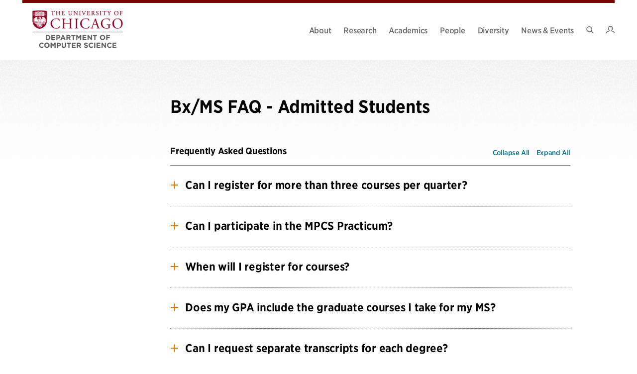

--- FILE ---
content_type: text/html; charset=UTF-8
request_url: http://cs.uchicago.edu/bx-ms-faq-admitted-students/
body_size: 28452
content:
<!DOCTYPE html>
<html lang="en-US">

<head>

	<meta charset="UTF-8">
<script type="text/javascript">
/* <![CDATA[ */
 var gform;gform||(document.addEventListener("gform_main_scripts_loaded",function(){gform.scriptsLoaded=!0}),window.addEventListener("DOMContentLoaded",function(){gform.domLoaded=!0}),gform={domLoaded:!1,scriptsLoaded:!1,initializeOnLoaded:function(o){gform.domLoaded&&gform.scriptsLoaded?o():!gform.domLoaded&&gform.scriptsLoaded?window.addEventListener("DOMContentLoaded",o):document.addEventListener("gform_main_scripts_loaded",o)},hooks:{action:{},filter:{}},addAction:function(o,n,r,t){gform.addHook("action",o,n,r,t)},addFilter:function(o,n,r,t){gform.addHook("filter",o,n,r,t)},doAction:function(o){gform.doHook("action",o,arguments)},applyFilters:function(o){return gform.doHook("filter",o,arguments)},removeAction:function(o,n){gform.removeHook("action",o,n)},removeFilter:function(o,n,r){gform.removeHook("filter",o,n,r)},addHook:function(o,n,r,t,i){null==gform.hooks[o][n]&&(gform.hooks[o][n]=[]);var e=gform.hooks[o][n];null==i&&(i=n+"_"+e.length),gform.hooks[o][n].push({tag:i,callable:r,priority:t=null==t?10:t})},doHook:function(n,o,r){var t;if(r=Array.prototype.slice.call(r,1),null!=gform.hooks[n][o]&&((o=gform.hooks[n][o]).sort(function(o,n){return o.priority-n.priority}),o.forEach(function(o){"function"!=typeof(t=o.callable)&&(t=window[t]),"action"==n?t.apply(null,r):r[0]=t.apply(null,r)})),"filter"==n)return r[0]},removeHook:function(o,n,t,i){var r;null!=gform.hooks[o][n]&&(r=(r=gform.hooks[o][n]).filter(function(o,n,r){return!!(null!=i&&i!=o.tag||null!=t&&t!=o.priority)}),gform.hooks[o][n]=r)}}); 
/* ]]> */
</script>

	<meta name="viewport" content="width=device-width, initial-scale=1">
	<link rel="profile" href="https://gmpg.org/xfn/11">
	<link rel="pingback" href="">

	<title>Bx/MS FAQ &#8211; Admitted Students &#8211; Department of Computer Science</title>
<meta name='robots' content='max-image-preview:large' />
	<style>img:is([sizes="auto" i], [sizes^="auto," i]) { contain-intrinsic-size: 3000px 1500px }</style>
	<link rel='dns-prefetch' href='//use.typekit.net' />
<link rel="alternate" type="application/rss+xml" title="Department of Computer Science &raquo; Feed" href="http://cs.uchicago.edu/feed/" />
<link rel="alternate" type="application/rss+xml" title="Department of Computer Science &raquo; Comments Feed" href="http://cs.uchicago.edu/comments/feed/" />
<style id='classic-theme-styles-inline-css' type='text/css'>
/*! This file is auto-generated */
.wp-block-button__link{color:#fff;background-color:#32373c;border-radius:9999px;box-shadow:none;text-decoration:none;padding:calc(.667em + 2px) calc(1.333em + 2px);font-size:1.125em}.wp-block-file__button{background:#32373c;color:#fff;text-decoration:none}
</style>
<style id='global-styles-inline-css' type='text/css'>
:root{--wp--preset--aspect-ratio--square: 1;--wp--preset--aspect-ratio--4-3: 4/3;--wp--preset--aspect-ratio--3-4: 3/4;--wp--preset--aspect-ratio--3-2: 3/2;--wp--preset--aspect-ratio--2-3: 2/3;--wp--preset--aspect-ratio--16-9: 16/9;--wp--preset--aspect-ratio--9-16: 9/16;--wp--preset--color--black: #000000;--wp--preset--color--cyan-bluish-gray: #abb8c3;--wp--preset--color--white: #ffffff;--wp--preset--color--pale-pink: #f78da7;--wp--preset--color--vivid-red: #cf2e2e;--wp--preset--color--luminous-vivid-orange: #ff6900;--wp--preset--color--luminous-vivid-amber: #fcb900;--wp--preset--color--light-green-cyan: #7bdcb5;--wp--preset--color--vivid-green-cyan: #00d084;--wp--preset--color--pale-cyan-blue: #8ed1fc;--wp--preset--color--vivid-cyan-blue: #0693e3;--wp--preset--color--vivid-purple: #9b51e0;--wp--preset--gradient--vivid-cyan-blue-to-vivid-purple: linear-gradient(135deg,rgba(6,147,227,1) 0%,rgb(155,81,224) 100%);--wp--preset--gradient--light-green-cyan-to-vivid-green-cyan: linear-gradient(135deg,rgb(122,220,180) 0%,rgb(0,208,130) 100%);--wp--preset--gradient--luminous-vivid-amber-to-luminous-vivid-orange: linear-gradient(135deg,rgba(252,185,0,1) 0%,rgba(255,105,0,1) 100%);--wp--preset--gradient--luminous-vivid-orange-to-vivid-red: linear-gradient(135deg,rgba(255,105,0,1) 0%,rgb(207,46,46) 100%);--wp--preset--gradient--very-light-gray-to-cyan-bluish-gray: linear-gradient(135deg,rgb(238,238,238) 0%,rgb(169,184,195) 100%);--wp--preset--gradient--cool-to-warm-spectrum: linear-gradient(135deg,rgb(74,234,220) 0%,rgb(151,120,209) 20%,rgb(207,42,186) 40%,rgb(238,44,130) 60%,rgb(251,105,98) 80%,rgb(254,248,76) 100%);--wp--preset--gradient--blush-light-purple: linear-gradient(135deg,rgb(255,206,236) 0%,rgb(152,150,240) 100%);--wp--preset--gradient--blush-bordeaux: linear-gradient(135deg,rgb(254,205,165) 0%,rgb(254,45,45) 50%,rgb(107,0,62) 100%);--wp--preset--gradient--luminous-dusk: linear-gradient(135deg,rgb(255,203,112) 0%,rgb(199,81,192) 50%,rgb(65,88,208) 100%);--wp--preset--gradient--pale-ocean: linear-gradient(135deg,rgb(255,245,203) 0%,rgb(182,227,212) 50%,rgb(51,167,181) 100%);--wp--preset--gradient--electric-grass: linear-gradient(135deg,rgb(202,248,128) 0%,rgb(113,206,126) 100%);--wp--preset--gradient--midnight: linear-gradient(135deg,rgb(2,3,129) 0%,rgb(40,116,252) 100%);--wp--preset--font-size--small: 12px;--wp--preset--font-size--medium: 20px;--wp--preset--font-size--large: 36px;--wp--preset--font-size--x-large: 42px;--wp--preset--font-size--normal: 16px;--wp--preset--font-size--huge: 50px;--wp--preset--spacing--20: 0.44rem;--wp--preset--spacing--30: 0.67rem;--wp--preset--spacing--40: 1rem;--wp--preset--spacing--50: 1.5rem;--wp--preset--spacing--60: 2.25rem;--wp--preset--spacing--70: 3.38rem;--wp--preset--spacing--80: 5.06rem;--wp--preset--shadow--natural: 6px 6px 9px rgba(0, 0, 0, 0.2);--wp--preset--shadow--deep: 12px 12px 50px rgba(0, 0, 0, 0.4);--wp--preset--shadow--sharp: 6px 6px 0px rgba(0, 0, 0, 0.2);--wp--preset--shadow--outlined: 6px 6px 0px -3px rgba(255, 255, 255, 1), 6px 6px rgba(0, 0, 0, 1);--wp--preset--shadow--crisp: 6px 6px 0px rgba(0, 0, 0, 1);}:where(.is-layout-flex){gap: 0.5em;}:where(.is-layout-grid){gap: 0.5em;}body .is-layout-flex{display: flex;}.is-layout-flex{flex-wrap: wrap;align-items: center;}.is-layout-flex > :is(*, div){margin: 0;}body .is-layout-grid{display: grid;}.is-layout-grid > :is(*, div){margin: 0;}:where(.wp-block-columns.is-layout-flex){gap: 2em;}:where(.wp-block-columns.is-layout-grid){gap: 2em;}:where(.wp-block-post-template.is-layout-flex){gap: 1.25em;}:where(.wp-block-post-template.is-layout-grid){gap: 1.25em;}.has-black-color{color: var(--wp--preset--color--black) !important;}.has-cyan-bluish-gray-color{color: var(--wp--preset--color--cyan-bluish-gray) !important;}.has-white-color{color: var(--wp--preset--color--white) !important;}.has-pale-pink-color{color: var(--wp--preset--color--pale-pink) !important;}.has-vivid-red-color{color: var(--wp--preset--color--vivid-red) !important;}.has-luminous-vivid-orange-color{color: var(--wp--preset--color--luminous-vivid-orange) !important;}.has-luminous-vivid-amber-color{color: var(--wp--preset--color--luminous-vivid-amber) !important;}.has-light-green-cyan-color{color: var(--wp--preset--color--light-green-cyan) !important;}.has-vivid-green-cyan-color{color: var(--wp--preset--color--vivid-green-cyan) !important;}.has-pale-cyan-blue-color{color: var(--wp--preset--color--pale-cyan-blue) !important;}.has-vivid-cyan-blue-color{color: var(--wp--preset--color--vivid-cyan-blue) !important;}.has-vivid-purple-color{color: var(--wp--preset--color--vivid-purple) !important;}.has-black-background-color{background-color: var(--wp--preset--color--black) !important;}.has-cyan-bluish-gray-background-color{background-color: var(--wp--preset--color--cyan-bluish-gray) !important;}.has-white-background-color{background-color: var(--wp--preset--color--white) !important;}.has-pale-pink-background-color{background-color: var(--wp--preset--color--pale-pink) !important;}.has-vivid-red-background-color{background-color: var(--wp--preset--color--vivid-red) !important;}.has-luminous-vivid-orange-background-color{background-color: var(--wp--preset--color--luminous-vivid-orange) !important;}.has-luminous-vivid-amber-background-color{background-color: var(--wp--preset--color--luminous-vivid-amber) !important;}.has-light-green-cyan-background-color{background-color: var(--wp--preset--color--light-green-cyan) !important;}.has-vivid-green-cyan-background-color{background-color: var(--wp--preset--color--vivid-green-cyan) !important;}.has-pale-cyan-blue-background-color{background-color: var(--wp--preset--color--pale-cyan-blue) !important;}.has-vivid-cyan-blue-background-color{background-color: var(--wp--preset--color--vivid-cyan-blue) !important;}.has-vivid-purple-background-color{background-color: var(--wp--preset--color--vivid-purple) !important;}.has-black-border-color{border-color: var(--wp--preset--color--black) !important;}.has-cyan-bluish-gray-border-color{border-color: var(--wp--preset--color--cyan-bluish-gray) !important;}.has-white-border-color{border-color: var(--wp--preset--color--white) !important;}.has-pale-pink-border-color{border-color: var(--wp--preset--color--pale-pink) !important;}.has-vivid-red-border-color{border-color: var(--wp--preset--color--vivid-red) !important;}.has-luminous-vivid-orange-border-color{border-color: var(--wp--preset--color--luminous-vivid-orange) !important;}.has-luminous-vivid-amber-border-color{border-color: var(--wp--preset--color--luminous-vivid-amber) !important;}.has-light-green-cyan-border-color{border-color: var(--wp--preset--color--light-green-cyan) !important;}.has-vivid-green-cyan-border-color{border-color: var(--wp--preset--color--vivid-green-cyan) !important;}.has-pale-cyan-blue-border-color{border-color: var(--wp--preset--color--pale-cyan-blue) !important;}.has-vivid-cyan-blue-border-color{border-color: var(--wp--preset--color--vivid-cyan-blue) !important;}.has-vivid-purple-border-color{border-color: var(--wp--preset--color--vivid-purple) !important;}.has-vivid-cyan-blue-to-vivid-purple-gradient-background{background: var(--wp--preset--gradient--vivid-cyan-blue-to-vivid-purple) !important;}.has-light-green-cyan-to-vivid-green-cyan-gradient-background{background: var(--wp--preset--gradient--light-green-cyan-to-vivid-green-cyan) !important;}.has-luminous-vivid-amber-to-luminous-vivid-orange-gradient-background{background: var(--wp--preset--gradient--luminous-vivid-amber-to-luminous-vivid-orange) !important;}.has-luminous-vivid-orange-to-vivid-red-gradient-background{background: var(--wp--preset--gradient--luminous-vivid-orange-to-vivid-red) !important;}.has-very-light-gray-to-cyan-bluish-gray-gradient-background{background: var(--wp--preset--gradient--very-light-gray-to-cyan-bluish-gray) !important;}.has-cool-to-warm-spectrum-gradient-background{background: var(--wp--preset--gradient--cool-to-warm-spectrum) !important;}.has-blush-light-purple-gradient-background{background: var(--wp--preset--gradient--blush-light-purple) !important;}.has-blush-bordeaux-gradient-background{background: var(--wp--preset--gradient--blush-bordeaux) !important;}.has-luminous-dusk-gradient-background{background: var(--wp--preset--gradient--luminous-dusk) !important;}.has-pale-ocean-gradient-background{background: var(--wp--preset--gradient--pale-ocean) !important;}.has-electric-grass-gradient-background{background: var(--wp--preset--gradient--electric-grass) !important;}.has-midnight-gradient-background{background: var(--wp--preset--gradient--midnight) !important;}.has-small-font-size{font-size: var(--wp--preset--font-size--small) !important;}.has-medium-font-size{font-size: var(--wp--preset--font-size--medium) !important;}.has-large-font-size{font-size: var(--wp--preset--font-size--large) !important;}.has-x-large-font-size{font-size: var(--wp--preset--font-size--x-large) !important;}
:where(.wp-block-post-template.is-layout-flex){gap: 1.25em;}:where(.wp-block-post-template.is-layout-grid){gap: 1.25em;}
:where(.wp-block-columns.is-layout-flex){gap: 2em;}:where(.wp-block-columns.is-layout-grid){gap: 2em;}
:root :where(.wp-block-pullquote){font-size: 1.5em;line-height: 1.6;}
</style>
<link rel='stylesheet' id='philament-css' href='http://cs.uchicago.edu/wp-content/plugins/philament-addons/public/css/philament-public.css?ver=1.0.0' type='text/css' media='all' />
<link rel='stylesheet' id='bodhi-svgs-attachment-css' href='http://cs.uchicago.edu/wp-content/plugins/svg-support/css/svgs-attachment.css' type='text/css' media='all' />
<link rel='stylesheet' id='widgetopts-styles-css' href='http://cs.uchicago.edu/wp-content/plugins/widget-options/assets/css/widget-options.css?ver=4.1.1' type='text/css' media='all' />
<link rel='stylesheet' id='dashicons-css' href='http://cs.uchicago.edu/wp-includes/css/dashicons.min.css?ver=6.8.2' type='text/css' media='all' />
<link rel='stylesheet' id='typekit-font-css' href='https://use.typekit.net/kva6qps.css?ver=22bb97267dbf209efff06e8236857225' type='text/css' media='all' />
<link rel='stylesheet' id='philament-style-css' href='http://cs.uchicago.edu/wp-content/themes/csuc/build/frontend.css?ver=22bb97267dbf209efff06e8236857225' type='text/css' media='all' />
<link rel='stylesheet' id='searchwp-forms-css' href='http://cs.uchicago.edu/wp-content/plugins/searchwp/assets/css/frontend/search-forms.min.css?ver=4.5.1' type='text/css' media='all' />
<script type="text/javascript" src="http://cs.uchicago.edu/wp-content/plugins/svg-support/vendor/DOMPurify/DOMPurify.min.js?ver=2.5.8" id="bodhi-dompurify-library-js"></script>
<script type="text/javascript" src="http://cs.uchicago.edu/wp-includes/js/jquery/jquery.min.js?ver=3.7.1" id="jquery-core-js"></script>
<script type="text/javascript" src="http://cs.uchicago.edu/wp-includes/js/jquery/jquery-migrate.min.js?ver=3.4.1" id="jquery-migrate-js"></script>
<script type="text/javascript" src="http://cs.uchicago.edu/wp-content/plugins/philament-addons/public/js/philament-public.js?ver=1.0.0" id="philament-js"></script>
<script type="text/javascript" id="bodhi_svg_inline-js-extra">
/* <![CDATA[ */
var svgSettings = {"skipNested":""};
/* ]]> */
</script>
<script type="text/javascript" src="http://cs.uchicago.edu/wp-content/plugins/svg-support/js/min/svgs-inline-min.js" id="bodhi_svg_inline-js"></script>
<script type="text/javascript" id="bodhi_svg_inline-js-after">
/* <![CDATA[ */
cssTarget={"Bodhi":"img.style-svg","ForceInlineSVG":"style-svg"};ForceInlineSVGActive="false";frontSanitizationEnabled="on";
/* ]]> */
</script>
<link rel="https://api.w.org/" href="http://cs.uchicago.edu/wp-json/" /><link rel="alternate" title="JSON" type="application/json" href="http://cs.uchicago.edu/wp-json/wp/v2/pages/4716" />
<link rel="canonical" href="http://cs.uchicago.edu/bx-ms-faq-admitted-students/" />
<link rel="alternate" title="oEmbed (JSON)" type="application/json+oembed" href="http://cs.uchicago.edu/wp-json/oembed/1.0/embed?url=http%3A%2F%2Fcs.uchicago.edu%2Fbx-ms-faq-admitted-students%2F" />
<link rel="alternate" title="oEmbed (XML)" type="text/xml+oembed" href="http://cs.uchicago.edu/wp-json/oembed/1.0/embed?url=http%3A%2F%2Fcs.uchicago.edu%2Fbx-ms-faq-admitted-students%2F&#038;format=xml" />
<!-- Stream WordPress user activity plugin v4.0.0 -->
	<meta property="og:title" content="Bx/MS FAQ &#8211; Admitted Students - Department of Computer Science" />
	<meta property="og:description" content="Next-gen computer science at UChicago" />
	<meta property="og:url" content="http://cs.uchicago.edu/bx-ms-faq-admitted-students/" />
		<meta property="og:site_name" content="Department of Computer Science" />
	<meta property="og:type" content="article" />
	<meta name="description" content="Next-gen computer science at UChicago" />
	<script async src="https://www.googletagmanager.com/gtag/js?id=G-FJZP0XWT17"></script><script>window.dataLayer = window.dataLayer || []; function gtag(){dataLayer.push(arguments);} gtag('js', new Date()); gtag('config', 'G-FJZP0XWT17');</script><link rel="icon" href="http://cs.uchicago.edu/wp-content/uploads/2021/12/cropped-UChicagoShield_faviconArtboard-1-1-32x32.png" sizes="32x32" />
<link rel="icon" href="http://cs.uchicago.edu/wp-content/uploads/2021/12/cropped-UChicagoShield_faviconArtboard-1-1-192x192.png" sizes="192x192" />
<link rel="apple-touch-icon" href="http://cs.uchicago.edu/wp-content/uploads/2021/12/cropped-UChicagoShield_faviconArtboard-1-1-180x180.png" />
<meta name="msapplication-TileImage" content="http://cs.uchicago.edu/wp-content/uploads/2021/12/cropped-UChicagoShield_faviconArtboard-1-1-270x270.png" />
<style type="text/css">/** Mega Menu CSS: disabled **/</style>

</head>

<body class="wp-singular page-template page-template-templates page-template-template-page-content-sections page-template-templatestemplate-page-content-sections-php page page-id-4716 wp-embed-responsive wp-theme-csuc mega-menu-primary page-bx-ms-faq-admitted-students no-js">

	
	<a class="skip-link show-for-sr" href="#main">Skip to content</a>

	<div class="site">
		<header class="site-header site-header--light" is="site-header">
	<div class="site-header-wrap">
		<div class="site-header-inner">
						<div class="site-branding site-branding--light" role="banner">
	<a href="http://cs.uchicago.edu" class="site-branding__link" rel="home">
					<picture>
				<source
					media="(min-width: 640px)"
					srcset="http://cs.uchicago.edu/wp-content/uploads/2024/01/UChicago_Computer-Science_Vertical_Color-RGB-1024x528.png">
				<source
					srcset="http://cs.uchicago.edu/wp-content/uploads/2024/01/UChicago_Computer-Science_Vertical_Color-RGB-1024x528.png">
				<img
					class="site-branding__image"
					src="http://cs.uchicago.edu/wp-content/uploads/2024/01/UChicago_Computer-Science_Vertical_Color-RGB-1024x528.png"
					alt=" Logo"
					itemprop="logo">
			</picture>
				</a>
</div>

			<div class="site-branding site-branding--dark" role="banner">
	<a href="http://cs.uchicago.edu" class="site-branding__link" rel="home">
					<picture>
				<source
					media="(min-width: 640px)"
					srcset="http://cs.uchicago.edu/wp-content/uploads/2024/01/UChicago_Computer-Science_Vertical_White-RGB-1024x528.png">
				<source
					srcset="http://cs.uchicago.edu/wp-content/uploads/2024/01/UChicago_Computer-Science_Vertical_White-RGB-1024x528.png">
				<img
					class="site-branding__image"
					src="http://cs.uchicago.edu/wp-content/uploads/2024/01/UChicago_Computer-Science_Vertical_White-RGB-1024x528.png"
					alt=" Logo"
					itemprop="logo">
			</picture>
				</a>
</div>

			<nav id="site-navigation" class="main-navigation navigation-menu" aria-label="Main Navigation">
				<div id="mega-menu-wrap-primary" class="mega-menu-wrap"><div class="mega-menu-toggle"><div class="mega-toggle-blocks-left"></div><div class="mega-toggle-blocks-center"></div><div class="mega-toggle-blocks-right"><div class='mega-toggle-block mega-menu-toggle-animated-block mega-toggle-block-0' id='mega-toggle-block-0'><button aria-label="Toggle Menu" class="mega-toggle-animated mega-toggle-animated-slider" type="button" aria-expanded="false">
                  <span class="mega-toggle-animated-box">
                    <span class="mega-toggle-animated-inner"></span>
                  </span>
                </button></div></div></div><ul id="mega-menu-primary" class="mega-menu max-mega-menu mega-menu-horizontal mega-no-js" data-event="hover" data-effect="disabled" data-effect-speed="200" data-effect-mobile="disabled" data-effect-speed-mobile="0" data-mobile-force-width="false" data-second-click="disabled" data-document-click="collapse" data-vertical-behaviour="standard" data-breakpoint="768" data-unbind="true" data-mobile-state="collapse_all" data-mobile-direction="vertical" data-hover-intent-timeout="300" data-hover-intent-interval="100"><li class="mega-menu-item mega-menu-item-type-post_type mega-menu-item-object-page mega-menu-item-has-children mega-menu-megamenu mega-menu-grid mega-align-bottom-left mega-menu-grid mega-menu-item-739" id="mega-menu-item-739"><a class="mega-menu-link" href="http://cs.uchicago.edu/about/" aria-expanded="false" tabindex="0">About<span class="mega-indicator" aria-hidden="true"></span></a>
<ul class="mega-sub-menu" role='presentation'>
<li class="mega-menu-row" id="mega-menu-739-0">
	<ul class="mega-sub-menu" style='--columns:12' role='presentation'>
<li class="mega-menu-column mega-menu-columns-6-of-12" style="--columns:12; --span:6" id="mega-menu-739-0-0">
		<ul class="mega-sub-menu">
<li class="mega-menu-item mega-menu-item-type-widget widget_menu_featured_page mega-menu-item-menu_featured_page-7" id="mega-menu-item-menu_featured_page-7">		
		<div class="featured-page layout--vertical">
			<div class="featured-page__image-container image-">
				<a href="http://cs.uchicago.edu/about/" /><img width="273" height="179" src="http://cs.uchicago.edu/wp-content/uploads/2021/12/2537@2x-273x179.jpg" class="featured-page__image" alt="" /></a>			</div>
			<div class="featured-page__content">
				<h3 class="featured-page__title">
					<a href="http://cs.uchicago.edu/about/" />Why UChicago CS</a>				</h3>
									<p class="featured-page__description">Defining and building the future of computer science, from theory to applications and from science to society.</p>
							</div>
		</div>

		</li>		</ul>
</li><li class="mega-menu-column mega-menu-columns-6-of-12" style="--columns:12; --span:6" id="mega-menu-739-0-1">
		<ul class="mega-sub-menu">
<li class="mega-menu-item mega-menu-item-type-widget widget_menu_featured_page mega-menu-item-menu_featured_page-8" id="mega-menu-item-menu_featured_page-8">		
		<div class="featured-page layout--horizontal">
			<div class="featured-page__image-container image-large">
				<a href="http://cs.uchicago.edu/about/our-building/" /><img width="114" height="114" src="http://cs.uchicago.edu/wp-content/uploads/2021/12/2697@2x-114x114.jpg" class="featured-page__image" alt="" /></a>			</div>
			<div class="featured-page__content">
				<h3 class="featured-page__title">
					<a href="http://cs.uchicago.edu/about/our-building/" />Our Building</a>				</h3>
									<p class="featured-page__description">A state-of-the-art research and teaching facility.</p>
							</div>
		</div>

		</li><li class="mega-menu-item mega-menu-item-type-post_type mega-menu-item-object-page mega-menu-item-756" id="mega-menu-item-756"><a class="mega-menu-link" href="http://cs.uchicago.edu/about/giving-collaboration/">Giving &#038; Collaboration</a></li><li class="mega-menu-item mega-menu-item-type-post_type mega-menu-item-object-page mega-menu-item-755" id="mega-menu-item-755"><a class="mega-menu-link" href="http://cs.uchicago.edu/about/job-openings/">Job Openings</a></li><li class="mega-menu-item mega-menu-item-type-post_type mega-menu-item-object-page mega-menu-item-4391" id="mega-menu-item-4391"><a class="mega-menu-link" href="http://cs.uchicago.edu/about/visiting-uchicago-cs/">Visiting UChicago CS</a></li>		</ul>
</li>	</ul>
</li></ul>
</li><li class="mega-menu-item mega-menu-item-type-post_type mega-menu-item-object-page mega-menu-item-has-children mega-menu-megamenu mega-menu-grid mega-align-bottom-left mega-menu-grid mega-menu-item-738" id="mega-menu-item-738"><a class="mega-menu-link" href="http://cs.uchicago.edu/research/" aria-expanded="false" tabindex="0">Research<span class="mega-indicator" aria-hidden="true"></span></a>
<ul class="mega-sub-menu" role='presentation'>
<li class="mega-menu-row" id="mega-menu-738-0">
	<ul class="mega-sub-menu" style='--columns:12' role='presentation'>
<li class="mega-menu-column mega-menu-columns-4-of-12" style="--columns:12; --span:4" id="mega-menu-738-0-0">
		<ul class="mega-sub-menu">
<li class="mega-menu-item mega-menu-item-type-widget widget_menu_section_header mega-menu-item-menu_section_header-7" id="mega-menu-item-menu_section_header-7">		
		<div class="menu-section-header">
			<h3 class="menu-section-header__title">
				<a href="http://cs.uchicago.edu/research/" />Highlights</a>			</h3>
					</div>

		</li><li class="mega-menu-item mega-menu-item-type-widget widget_menu_featured_page mega-menu-item-menu_featured_page-11" id="mega-menu-item-menu_featured_page-11">		
		<div class="featured-page layout--horizontal">
			<div class="featured-page__image-container image-small">
				<a href="http://cs.uchicago.edu/research/quantum-computing/" /><img width="114" height="114" src="http://cs.uchicago.edu/wp-content/uploads/2021/09/MacroMultiModeCavity-114x114.jpg" class="featured-page__image" alt="" /></a>			</div>
			<div class="featured-page__content">
				<h3 class="featured-page__title">
					<a href="http://cs.uchicago.edu/research/quantum-computing/" />Quantum Computing</a>				</h3>
									<p class="featured-page__description">The new paradigm of computing, harnessing quantum physics.</p>
							</div>
		</div>

		</li><li class="mega-menu-item mega-menu-item-type-widget widget_menu_featured_page mega-menu-item-menu_featured_page-12" id="mega-menu-item-menu_featured_page-12">		
		<div class="featured-page layout--horizontal">
			<div class="featured-page__image-container image-small">
				<a href="http://cs.uchicago.edu/research/data-science/" /><img width="114" height="114" src="http://cs.uchicago.edu/wp-content/uploads/2021/12/P1180688@2x-114x114.jpg" class="featured-page__image" alt="" /></a>			</div>
			<div class="featured-page__content">
				<h3 class="featured-page__title">
					<a href="http://cs.uchicago.edu/research/data-science/" />Data Science</a>				</h3>
									<p class="featured-page__description">Defining this emerging field by advancing foundations and applications.</p>
							</div>
		</div>

		</li>		</ul>
</li><li class="mega-menu-column mega-menu-columns-4-of-12" style="--columns:12; --span:4" id="mega-menu-738-0-1">
		<ul class="mega-sub-menu">
<li class="mega-menu-item mega-menu-item-type-widget widget_menu_section_header mega-menu-item-menu_section_header-14" id="mega-menu-item-menu_section_header-14">		
		<div class="menu-section-header">
			<h3 class="menu-section-header__title">
				<a href="http://cs.uchicago.edu/research/" />Research Areas</a>			</h3>
					</div>

		</li><li class="mega-menu-item mega-menu-item-type-post_type mega-menu-item-object-research mega-menu-item-760" id="mega-menu-item-760"><a class="mega-menu-link" href="http://cs.uchicago.edu/research/ai-machine-learning/">AI &#038; Machine Learning</a></li><li class="mega-menu-item mega-menu-item-type-post_type mega-menu-item-object-research mega-menu-item-761" id="mega-menu-item-761"><a class="mega-menu-link" href="http://cs.uchicago.edu/research/computing-education/">Computing Education</a></li><li class="mega-menu-item mega-menu-item-type-post_type mega-menu-item-object-research mega-menu-item-762" id="mega-menu-item-762"><a class="mega-menu-link" href="http://cs.uchicago.edu/research/data-databases/">Data &#038; Databases</a></li><li class="mega-menu-item mega-menu-item-type-post_type mega-menu-item-object-research mega-menu-item-763" id="mega-menu-item-763"><a class="mega-menu-link" href="http://cs.uchicago.edu/research/human-computer-interaction/">Human Computer Interaction</a></li><li class="mega-menu-item mega-menu-item-type-post_type mega-menu-item-object-research mega-menu-item-764" id="mega-menu-item-764"><a class="mega-menu-link" href="http://cs.uchicago.edu/research/scientific-high-performance-computing/">Scientific &#038; High Performance Computing</a></li><li class="mega-menu-item mega-menu-item-type-post_type mega-menu-item-object-research mega-menu-item-765" id="mega-menu-item-765"><a class="mega-menu-link" href="http://cs.uchicago.edu/research/security-privacy/">Security &#038; Privacy</a></li><li class="mega-menu-item mega-menu-item-type-post_type mega-menu-item-object-research mega-menu-item-766" id="mega-menu-item-766"><a class="mega-menu-link" href="http://cs.uchicago.edu/research/programming-languages/">Programming Languages</a></li><li class="mega-menu-item mega-menu-item-type-post_type mega-menu-item-object-research mega-menu-item-767" id="mega-menu-item-767"><a class="mega-menu-link" href="http://cs.uchicago.edu/research/systems-architecture-networking/">Systems, Architecture &#038; Networking</a></li><li class="mega-menu-item mega-menu-item-type-post_type mega-menu-item-object-research mega-menu-item-768" id="mega-menu-item-768"><a class="mega-menu-link" href="http://cs.uchicago.edu/research/theory/">Theory</a></li><li class="mega-menu-item mega-menu-item-type-post_type mega-menu-item-object-research mega-menu-item-769" id="mega-menu-item-769"><a class="mega-menu-link" href="http://cs.uchicago.edu/research/visual-computing/">Visual Computing</a></li>		</ul>
</li><li class="mega-menu-column mega-menu-columns-4-of-12" style="--columns:12; --span:4" id="mega-menu-738-0-2">
		<ul class="mega-sub-menu">
<li class="mega-menu-item mega-menu-item-type-widget widget_menu_section_header mega-menu-item-menu_section_header-10" id="mega-menu-item-menu_section_header-10">		
		<div class="menu-section-header">
			<h3 class="menu-section-header__title">
				<a href="http://cs.uchicago.edu/research/labs-groups/" />Labs &amp; Groups</a>			</h3>
							<p class="menu-section-header__description">Faculty-led research groups exploring research areas within computer science and its interdisciplinary applications.</p>
					</div>

		</li><li class="mega-menu-item mega-menu-item-type-widget widget_menu_section_header mega-menu-item-menu_section_header-9" id="mega-menu-item-menu_section_header-9">		
		<div class="menu-section-header">
			<h3 class="menu-section-header__title">
				<a href="http://cs.uchicago.edu/partners/" />Partners</a>			</h3>
							<p class="menu-section-header__description">Organizations from academia, industry, government, and the non-profit sector that collaborate with UChicago CS.</p>
					</div>

		</li><li class="mega-menu-item mega-menu-item-type-widget widget_menu_section_header mega-menu-item-menu_section_header-27" id="mega-menu-item-menu_section_header-27">		
		<div class="menu-section-header">
			<h3 class="menu-section-header__title">
				<a href="http://cs.uchicago.edu/research/postdoctoral-researchers/" />Postdoctoral Researchers</a>			</h3>
							<p class="menu-section-header__description">Opportunities for PhDs to work on world-class computer science research with faculty members.</p>
					</div>

		</li>		</ul>
</li>	</ul>
</li></ul>
</li><li class="mega-menu-item mega-menu-item-type-post_type mega-menu-item-object-page mega-menu-item-has-children mega-menu-megamenu mega-menu-grid mega-align-bottom-left mega-menu-grid mega-menu-item-3471" id="mega-menu-item-3471"><a class="mega-menu-link" href="http://cs.uchicago.edu/academics/" aria-expanded="false" tabindex="0">Academics<span class="mega-indicator" aria-hidden="true"></span></a>
<ul class="mega-sub-menu" role='presentation'>
<li class="mega-menu-row" id="mega-menu-3471-0">
	<ul class="mega-sub-menu" style='--columns:12' role='presentation'>
<li class="mega-menu-column mega-menu-columns-6-of-12" style="--columns:12; --span:6" id="mega-menu-3471-0-0">
		<ul class="mega-sub-menu">
<li class="mega-menu-item mega-menu-item-type-widget widget_menu_section_header mega-menu-item-menu_section_header-22" id="mega-menu-item-menu_section_header-22">		
		<div class="menu-section-header">
			<h3 class="menu-section-header__title">
				<a href="http://cs.uchicago.edu/academics/undergraduate/" />Undergraduate</a>			</h3>
					</div>

		</li><li class="mega-menu-item mega-menu-item-type-post_type mega-menu-item-object-page mega-menu-item-773" id="mega-menu-item-773"><a class="mega-menu-link" href="http://cs.uchicago.edu/academics/undergraduate/program-overview/">Undergraduate Program Overview</a></li><li class="mega-menu-item mega-menu-item-type-post_type mega-menu-item-object-page mega-menu-item-775" id="mega-menu-item-775"><a class="mega-menu-link" href="http://cs.uchicago.edu/academics/undergraduate/joint-bx-ms-programs/">Joint Bx/MS Programs</a></li><li class="mega-menu-item mega-menu-item-type-widget widget_menu_section_header mega-menu-item-menu_section_header-21" id="mega-menu-item-menu_section_header-21">		
		<div class="menu-section-header">
			<h3 class="menu-section-header__title">
				<a href="http://cs.uchicago.edu/academics/masters/" />Master's Programs</a>			</h3>
					</div>

		</li><li class="mega-menu-item mega-menu-item-type-custom mega-menu-item-object-custom mega-menu-item-7498" id="mega-menu-item-7498"><a class="mega-menu-link" href="http://masters.cs.uchicago.edu/">Masters Program in Computer Science (MPCS)</a></li><li class="mega-menu-item mega-menu-item-type-post_type mega-menu-item-object-page mega-menu-item-3795" id="mega-menu-item-3795"><a class="mega-menu-link" href="http://cs.uchicago.edu/academics/masters/capp/">Master’s in Computational Analysis and Public Policy (MSCAPP)</a></li><li class="mega-menu-item mega-menu-item-type-widget widget_menu_section_header mega-menu-item-menu_section_header-20" id="mega-menu-item-menu_section_header-20">		
		<div class="menu-section-header">
			<h3 class="menu-section-header__title">
				<a href="http://cs.uchicago.edu/academics/phd/" />PhD Programs</a>			</h3>
					</div>

		</li><li class="mega-menu-item mega-menu-item-type-post_type mega-menu-item-object-page mega-menu-item-3798" id="mega-menu-item-3798"><a class="mega-menu-link" href="http://cs.uchicago.edu/academics/phd/phd-program-overview/">PhD Program Overview</a></li><li class="mega-menu-item mega-menu-item-type-post_type mega-menu-item-object-page mega-menu-item-792" id="mega-menu-item-792"><a class="mega-menu-link" href="http://cs.uchicago.edu/academics/phd/joint-math-cs-phd/">Joint Math/CS PhD</a></li>		</ul>
</li><li class="mega-menu-column mega-menu-columns-6-of-12" style="--columns:12; --span:6" id="mega-menu-3471-0-1">
		<ul class="mega-sub-menu">
<li class="mega-menu-item mega-menu-item-type-widget widget_menu_section_header mega-menu-item-menu_section_header-25" id="mega-menu-item-menu_section_header-25">		
		<div class="menu-section-header">
			<h3 class="menu-section-header__title">
				Resources			</h3>
					</div>

		</li><li class="mega-menu-item mega-menu-item-type-post_type mega-menu-item-object-page mega-menu-item-3856" id="mega-menu-item-3856"><a class="mega-menu-link" href="http://cs.uchicago.edu/academics/admission/">Admission</a></li><li class="mega-menu-item mega-menu-item-type-post_type mega-menu-item-object-page mega-menu-item-4198" id="mega-menu-item-4198"><a class="mega-menu-link" href="http://cs.uchicago.edu/academics/courses/">Course Highlights</a></li><li class="mega-menu-item mega-menu-item-type-custom mega-menu-item-object-custom mega-menu-item-4410" id="mega-menu-item-4410"><a class="mega-menu-link" href="https://course-info.cs.uchicago.edu/">Course Catalog</a></li><li class="mega-menu-item mega-menu-item-type-custom mega-menu-item-object-custom mega-menu-item-4854" id="mega-menu-item-4854"><a class="mega-menu-link" href="https://uchicago-cs.github.io/student-resource-guide/">Student Resource Guide</a></li><li class="mega-menu-item mega-menu-item-type-post_type mega-menu-item-object-page mega-menu-item-4003" id="mega-menu-item-4003"><a class="mega-menu-link" href="http://cs.uchicago.edu/academics/undergraduate/career-resources/">Jobs &#038; Career Resources</a></li><li class="mega-menu-item mega-menu-item-type-post_type mega-menu-item-object-page mega-menu-item-4004" id="mega-menu-item-4004"><a class="mega-menu-link" href="http://cs.uchicago.edu/academics/undergraduate/summer-research/">Summer Research</a></li><li class="mega-menu-item mega-menu-item-type-widget widget_menu_section_header mega-menu-item-menu_section_header-24" id="mega-menu-item-menu_section_header-24">		
		<div class="menu-section-header">
			<h3 class="menu-section-header__title">
				Community			</h3>
					</div>

		</li><li class="mega-menu-item mega-menu-item-type-post_type mega-menu-item-object-page mega-menu-item-4001" id="mega-menu-item-4001"><a class="mega-menu-link" href="http://cs.uchicago.edu/academics/phd/graduate-student-leadership/">Graduate Student Leadership</a></li><li class="mega-menu-item mega-menu-item-type-post_type mega-menu-item-object-page mega-menu-item-4002" id="mega-menu-item-4002"><a class="mega-menu-link" href="http://cs.uchicago.edu/academics/undergraduate/student-organizations/">Student Organizations</a></li>		</ul>
</li>	</ul>
</li></ul>
</li><li class="mega-menu-item mega-menu-item-type-post_type mega-menu-item-object-page mega-menu-item-has-children mega-menu-megamenu mega-menu-grid mega-align-bottom-left mega-menu-grid mega-menu-item-4133" id="mega-menu-item-4133"><a class="mega-menu-link" href="http://cs.uchicago.edu/people/uchicago-faculty/full-time-faculty/" aria-expanded="false" tabindex="0">People<span class="mega-indicator" aria-hidden="true"></span></a>
<ul class="mega-sub-menu" role='presentation'>
<li class="mega-menu-row" id="mega-menu-4133-0">
	<ul class="mega-sub-menu" style='--columns:12' role='presentation'>
<li class="mega-menu-column mega-menu-columns-6-of-12" style="--columns:12; --span:6" id="mega-menu-4133-0-0">
		<ul class="mega-sub-menu">
<li class="mega-menu-item mega-menu-item-type-widget widget_menu_section_header mega-menu-item-menu_section_header-26" id="mega-menu-item-menu_section_header-26">		
		<div class="menu-section-header">
			<h3 class="menu-section-header__title">
				<a href="http://cs.uchicago.edu/people/uchicago-faculty/full-time-faculty/" />Faculty</a>			</h3>
					</div>

		</li><li class="mega-menu-item mega-menu-item-type-post_type mega-menu-item-object-page mega-menu-item-4334" id="mega-menu-item-4334"><a class="mega-menu-link" href="http://cs.uchicago.edu/people/uchicago-faculty/full-time-faculty/">Full-Time Faculty</a></li><li class="mega-menu-item mega-menu-item-type-post_type mega-menu-item-object-page mega-menu-item-4335" id="mega-menu-item-4335"><a class="mega-menu-link" href="http://cs.uchicago.edu/people/uchicago-faculty/mpcs-faculty/">MPCS Faculty</a></li><li class="mega-menu-item mega-menu-item-type-post_type mega-menu-item-object-page mega-menu-item-4336" id="mega-menu-item-4336"><a class="mega-menu-link" href="http://cs.uchicago.edu/people/affiliated-faculty/">Affiliated Faculty</a></li><li class="mega-menu-item mega-menu-item-type-post_type mega-menu-item-object-page mega-menu-item-4337" id="mega-menu-item-4337"><a class="mega-menu-link" href="http://cs.uchicago.edu/people/uchicago-faculty/emeritus-faculty/">Emeritus Faculty</a></li><li class="mega-menu-item mega-menu-item-type-post_type mega-menu-item-object-page mega-menu-item-4339" id="mega-menu-item-4339"><a class="mega-menu-link" href="http://cs.uchicago.edu/people/uchicago-faculty/all-faculty/">All Faculty</a></li>		</ul>
</li><li class="mega-menu-column mega-menu-columns-6-of-12" style="--columns:12; --span:6" id="mega-menu-4133-0-1">
		<ul class="mega-sub-menu">
<li class="mega-menu-item mega-menu-item-type-post_type mega-menu-item-object-page mega-menu-item-1121" id="mega-menu-item-1121"><a class="mega-menu-link" href="http://cs.uchicago.edu/people/phds-post-docs/">PhDs &#038; Post-Docs</a></li><li class="mega-menu-item mega-menu-item-type-post_type mega-menu-item-object-page mega-menu-item-1129" id="mega-menu-item-1129"><a class="mega-menu-link" href="http://cs.uchicago.edu/people/staff/">Staff</a></li><li class="mega-menu-item mega-menu-item-type-post_type mega-menu-item-object-page mega-menu-item-4059" id="mega-menu-item-4059"><a class="mega-menu-link" href="http://cs.uchicago.edu/people/in-memoriam/">In Memoriam</a></li>		</ul>
</li>	</ul>
</li></ul>
</li><li class="mega-menu-item mega-menu-item-type-post_type mega-menu-item-object-page mega-menu-item-has-children mega-menu-megamenu mega-menu-grid mega-align-bottom-left mega-menu-grid mega-menu-item-741" id="mega-menu-item-741"><a class="mega-menu-link" href="http://cs.uchicago.edu/diversity/" aria-expanded="false" tabindex="0">Diversity<span class="mega-indicator" aria-hidden="true"></span></a>
<ul class="mega-sub-menu" role='presentation'>
<li class="mega-menu-row" id="mega-menu-741-0">
	<ul class="mega-sub-menu" style='--columns:12' role='presentation'>
<li class="mega-menu-column mega-menu-columns-6-of-12" style="--columns:12; --span:6" id="mega-menu-741-0-0">
		<ul class="mega-sub-menu">
<li class="mega-menu-item mega-menu-item-type-widget widget_menu_featured_page mega-menu-item-menu_featured_page-9" id="mega-menu-item-menu_featured_page-9">		
		<div class="featured-page layout--vertical">
			<div class="featured-page__image-container image-">
				<a href="http://cs.uchicago.edu/diversity/" /><img width="273" height="179" src="http://cs.uchicago.edu/wp-content/uploads/2022/02/student-trio-273x179.jpg" class="featured-page__image" alt="" /></a>			</div>
			<div class="featured-page__content">
				<h3 class="featured-page__title">
					<a href="http://cs.uchicago.edu/diversity/" />Diversity @ UChicago CS</a>				</h3>
									<p class="featured-page__description">At UChicago CS, we welcome students of all backgrounds and identities.</p>
							</div>
		</div>

		</li><li class="mega-menu-item mega-menu-item-type-post_type mega-menu-item-object-page mega-menu-item-3958" id="mega-menu-item-3958"><a class="mega-menu-link" href="http://cs.uchicago.edu/diversity/equity-diversity-and-inclusion-edi-committee/">EDI Committee</a></li>		</ul>
</li><li class="mega-menu-column mega-menu-columns-6-of-12" style="--columns:12; --span:6" id="mega-menu-741-0-1">
		<ul class="mega-sub-menu">
<li class="mega-menu-item mega-menu-item-type-widget widget_menu_featured_page mega-menu-item-menu_featured_page-10" id="mega-menu-item-menu_featured_page-10">		
		<div class="featured-page layout--horizontal">
			<div class="featured-page__image-container image-large">
				<a href="http://cs.uchicago.edu/diversity/broadening-participation-in-computing-bpc-plan/" /><img width="114" height="114" src="http://cs.uchicago.edu/wp-content/uploads/2022/02/superpower7-114x114.jpeg" class="featured-page__image" alt="" /></a>			</div>
			<div class="featured-page__content">
				<h3 class="featured-page__title">
					<a href="http://cs.uchicago.edu/diversity/broadening-participation-in-computing-bpc-plan/" />Our BPC Plan</a>				</h3>
									<p class="featured-page__description">Fostering an inclusive environment where students from all backgrounds can achieve their highest potential.</p>
							</div>
		</div>

		</li><li class="mega-menu-item mega-menu-item-type-post_type mega-menu-item-object-page mega-menu-item-758" id="mega-menu-item-758"><a class="mega-menu-link" href="http://cs.uchicago.edu/diversity/women-in-computing/">Women in Computing</a></li><li class="mega-menu-item mega-menu-item-type-post_type mega-menu-item-object-page mega-menu-item-3519" id="mega-menu-item-3519"><a class="mega-menu-link" href="http://cs.uchicago.edu/diversity/grace-hopper-sponsorship/">Grace Hopper Celebration</a></li><li class="mega-menu-item mega-menu-item-type-post_type mega-menu-item-object-page mega-menu-item-3517" id="mega-menu-item-3517"><a class="mega-menu-link" href="http://cs.uchicago.edu/diversity/compileher/">compileHer</a></li>		</ul>
</li>	</ul>
</li></ul>
</li><li class="mega-menu-item mega-menu-item-type-post_type mega-menu-item-object-page mega-menu-item-has-children mega-menu-megamenu mega-menu-grid mega-align-bottom-left mega-menu-grid mega-menu-item-743" id="mega-menu-item-743"><a class="mega-menu-link" href="http://cs.uchicago.edu/news-events/" aria-expanded="false" tabindex="0">News &#038; Events<span class="mega-indicator" aria-hidden="true"></span></a>
<ul class="mega-sub-menu" role='presentation'>
<li class="mega-menu-row" id="mega-menu-743-0">
	<ul class="mega-sub-menu" style='--columns:12' role='presentation'>
<li class="mega-menu-column mega-menu-columns-4-of-12" style="--columns:12; --span:4" id="mega-menu-743-0-0">
		<ul class="mega-sub-menu">
<li class="mega-menu-item mega-menu-item-type-widget widget_menu_section_header mega-menu-item-menu_section_header-15" id="mega-menu-item-menu_section_header-15">		
		<div class="menu-section-header">
			<h3 class="menu-section-header__title">
				<a href="http://cs.uchicago.edu/news-events/news/" />News</a>			</h3>
					</div>

		</li><li class="mega-menu-item mega-menu-item-type-widget widget_menu_recent_posts mega-menu-item-menu_recent_posts-2" id="mega-menu-item-menu_recent_posts-2">					<div class="cards">
				<div class="card card--horizontal card--small" >
			<div class="card__image-container ">
			
			<picture>
				<source
					media="(min-width: 1024px)"
					srcset="http://cs.uchicago.edu/wp-content/uploads/2026/01/Image-146-114x114.jpeg">
				<source
					srcset="http://cs.uchicago.edu/wp-content/uploads/2026/01/Image-146-114x114.jpeg">

					<img width="114" height="114" src="http://cs.uchicago.edu/wp-content/uploads/2026/01/Image-146-114x114.jpeg" class="card__image" alt="cityscape" decoding="async" srcset="http://cs.uchicago.edu/wp-content/uploads/2026/01/Image-146-114x114.jpeg 114w, http://cs.uchicago.edu/wp-content/uploads/2026/01/Image-146-150x150.jpeg 150w, http://cs.uchicago.edu/wp-content/uploads/2026/01/Image-146-250x250.jpeg 250w" sizes="(max-width: 114px) 100vw, 114px" />			</picture>

			
					</div>
	
	<div class="card__content">
				
					
			<h3 class="card__title">UChicago Researchers Help Launch First International Conference on AI Scientists in Beijing</h3>

					
		
		
		
		
			</div>

			<a
		href="http://cs.uchicago.edu/news/uchicago-researchers-help-launch-first-international-conference-on-ai-scientists-in-beijing/"
		class="card__url"
		aria-label="Read more about UChicago Researchers Help Launch First International Conference on AI Scientists in Beijing"
		target="_self"
				></a>
	</div>
<div class="card card--horizontal card--small" >
			<div class="card__image-container ">
			
			<picture>
				<source
					media="(min-width: 1024px)"
					srcset="http://cs.uchicago.edu/wp-content/uploads/2025/12/Test-of-Time-5-114x114.png">
				<source
					srcset="http://cs.uchicago.edu/wp-content/uploads/2025/12/Test-of-Time-5-114x114.png">

					<img width="114" height="114" src="http://cs.uchicago.edu/wp-content/uploads/2025/12/Test-of-Time-5-114x114.png" class="card__image" alt="test of time headshots" decoding="async" srcset="http://cs.uchicago.edu/wp-content/uploads/2025/12/Test-of-Time-5-114x114.png 114w, http://cs.uchicago.edu/wp-content/uploads/2025/12/Test-of-Time-5-150x150.png 150w, http://cs.uchicago.edu/wp-content/uploads/2025/12/Test-of-Time-5-250x250.png 250w" sizes="(max-width: 114px) 100vw, 114px" />			</picture>

			
					</div>
	
	<div class="card__content">
				
					
			<h3 class="card__title">Five Paths to Lasting Influence: Celebrating Five UChicago CS Test of Time Award Recipients</h3>

					
		
		
		
		
			</div>

			<a
		href="http://cs.uchicago.edu/news/four-paths-to-lasting-influence-celebrating-four-uchicago-cs-test-of-time-award-recipients/"
		class="card__url"
		aria-label="Read more about Five Paths to Lasting Influence: Celebrating Five UChicago CS Test of Time Award Recipients"
		target="_self"
				></a>
	</div>
<div class="card card--horizontal card--small" >
			<div class="card__image-container ">
			
			<picture>
				<source
					media="(min-width: 1024px)"
					srcset="http://cs.uchicago.edu/wp-content/uploads/2025/11/Screenshot-2025-11-20-at-1.37.53-PM-114x114.png">
				<source
					srcset="http://cs.uchicago.edu/wp-content/uploads/2025/11/Screenshot-2025-11-20-at-1.37.53-PM-114x114.png">

					<img width="114" height="114" src="http://cs.uchicago.edu/wp-content/uploads/2025/11/Screenshot-2025-11-20-at-1.37.53-PM-114x114.png" class="card__image" alt="technology architecture" decoding="async" srcset="http://cs.uchicago.edu/wp-content/uploads/2025/11/Screenshot-2025-11-20-at-1.37.53-PM-114x114.png 114w, http://cs.uchicago.edu/wp-content/uploads/2025/11/Screenshot-2025-11-20-at-1.37.53-PM-150x150.png 150w, http://cs.uchicago.edu/wp-content/uploads/2025/11/Screenshot-2025-11-20-at-1.37.53-PM-250x250.png 250w" sizes="(max-width: 114px) 100vw, 114px" />			</picture>

			
					</div>
	
	<div class="card__content">
				
					
			<h3 class="card__title">Researchers Built Their Own ISP to Fix the Internet– A Decade Later, It&#8217;s Still Running</h3>

					
		
		
		
		
			</div>

			<a
		href="http://cs.uchicago.edu/news/researchers-built-their-own-isp-to-fix-the-internet-a-decade-later-its-still-running/"
		class="card__url"
		aria-label="Read more about Researchers Built Their Own ISP to Fix the Internet– A Decade Later, It&#8217;s Still Running"
		target="_self"
				></a>
	</div>
			</div>
			

		</li>		</ul>
</li><li class="mega-menu-column mega-menu-columns-4-of-12" style="--columns:12; --span:4" id="mega-menu-743-0-1">
		<ul class="mega-sub-menu">
<li class="mega-menu-item mega-menu-item-type-widget widget_menu_section_header mega-menu-item-menu_section_header-16" id="mega-menu-item-menu_section_header-16">		
		<div class="menu-section-header">
			<h3 class="menu-section-header__title">
				<a href="http://cs.uchicago.edu/news-events/events/" />Events</a>			</h3>
					</div>

		</li><li class="mega-menu-item mega-menu-item-type-widget widget_menu_recent_posts mega-menu-item-menu_recent_posts-3" id="mega-menu-item-menu_recent_posts-3">					<div class="cards">
				<div class="card card--horizontal card--small" >
			<div class="card__image-container ">
			
			<picture>
				<source
					media="(min-width: 1024px)"
					srcset="http://cs.uchicago.edu/wp-content/uploads/2026/01/lars-114x114.png">
				<source
					srcset="http://cs.uchicago.edu/wp-content/uploads/2026/01/lars-114x114.png">

					<img width="114" height="114" src="http://cs.uchicago.edu/wp-content/uploads/2026/01/lars-114x114.png" class="card__image" alt="headshot" decoding="async" srcset="http://cs.uchicago.edu/wp-content/uploads/2026/01/lars-114x114.png 114w, http://cs.uchicago.edu/wp-content/uploads/2026/01/lars-150x150.png 150w, http://cs.uchicago.edu/wp-content/uploads/2026/01/lars-250x250.png 250w" sizes="(max-width: 114px) 100vw, 114px" />			</picture>

			<div class="event-date-box">
	<div class="month">Jan</div>
	<div class="day">21</div>
</div>

					</div>
	
	<div class="card__content">
				
					
			<h3 class="card__title">Lars Bergstrom (Google)- Co-design and Evolution of Mobile Hardware and Operating Systems</h3>

					
		
		
		
		
			</div>

			<a
		href="http://cs.uchicago.edu/events/event/lars-bergstrom-google-co-design-and-evolution-of-mobile-hardware-and-operating-systems/"
		class="card__url"
		aria-label="Read more about Lars Bergstrom (Google)- Co-design and Evolution of Mobile Hardware and Operating Systems"
		target="_self"
				></a>
	</div>
<div class="card card--horizontal card--small" >
			<div class="card__image-container ">
			
			<picture>
				<source
					media="(min-width: 1024px)"
					srcset="http://cs.uchicago.edu/wp-content/uploads/2026/01/zacharyespiritu-114x114.png">
				<source
					srcset="http://cs.uchicago.edu/wp-content/uploads/2026/01/zacharyespiritu-114x114.png">

					<img width="114" height="114" src="http://cs.uchicago.edu/wp-content/uploads/2026/01/zacharyespiritu-114x114.png" class="card__image" alt="headshot" decoding="async" srcset="http://cs.uchicago.edu/wp-content/uploads/2026/01/zacharyespiritu-114x114.png 114w, http://cs.uchicago.edu/wp-content/uploads/2026/01/zacharyespiritu-150x150.png 150w, http://cs.uchicago.edu/wp-content/uploads/2026/01/zacharyespiritu-250x250.png 250w, http://cs.uchicago.edu/wp-content/uploads/2026/01/zacharyespiritu.png 462w" sizes="(max-width: 114px) 100vw, 114px" />			</picture>

			<div class="event-date-box">
	<div class="month">Jan</div>
	<div class="day">22</div>
</div>

					</div>
	
	<div class="card__content">
				
					
			<h3 class="card__title">Zachary Espiritu (MongoDB Research)- Leafblower: A Leakage Attack Against TEE-Based Encrypted Databases</h3>

					
		
		
		
		
			</div>

			<a
		href="http://cs.uchicago.edu/events/event/zachary-espiritu-mongodb-research-leafblower-a-leakage-attack-against-tee-based-encrypted-databases/"
		class="card__url"
		aria-label="Read more about Zachary Espiritu (MongoDB Research)- Leafblower: A Leakage Attack Against TEE-Based Encrypted Databases"
		target="_self"
				></a>
	</div>
<div class="card card--horizontal card--small" >
			<div class="card__image-container ">
			
			<picture>
				<source
					media="(min-width: 1024px)"
					srcset="http://cs.uchicago.edu/wp-content/uploads/2026/01/chenhao-tan_600-114x114.jpeg">
				<source
					srcset="http://cs.uchicago.edu/wp-content/uploads/2026/01/chenhao-tan_600-114x114.jpeg">

					<img width="114" height="114" src="http://cs.uchicago.edu/wp-content/uploads/2026/01/chenhao-tan_600-114x114.jpeg" class="card__image" alt="headshot" decoding="async" srcset="http://cs.uchicago.edu/wp-content/uploads/2026/01/chenhao-tan_600-114x114.jpeg 114w, http://cs.uchicago.edu/wp-content/uploads/2026/01/chenhao-tan_600-300x300.jpeg 300w, http://cs.uchicago.edu/wp-content/uploads/2026/01/chenhao-tan_600-150x150.jpeg 150w, http://cs.uchicago.edu/wp-content/uploads/2026/01/chenhao-tan_600-250x250.jpeg 250w, http://cs.uchicago.edu/wp-content/uploads/2026/01/chenhao-tan_600.jpeg 600w" sizes="(max-width: 114px) 100vw, 114px" />			</picture>

			<div class="event-date-box">
	<div class="month">Jan</div>
	<div class="day">27</div>
</div>

					</div>
	
	<div class="card__content">
				
					
			<h3 class="card__title">Chenhao Tan (UChicago): Schmidt AI in Science Speaker Series- Science in the Age of AI</h3>

					
		
		
		
		
			</div>

			<a
		href="http://cs.uchicago.edu/events/event/chenhao-tan-uchicago-schmidt-ai-in-science-speaker-series-science-in-the-age-of-ai/"
		class="card__url"
		aria-label="Read more about Chenhao Tan (UChicago): Schmidt AI in Science Speaker Series- Science in the Age of AI"
		target="_self"
				></a>
	</div>
			</div>
			

		</li>		</ul>
</li><li class="mega-menu-column mega-menu-columns-4-of-12" style="--columns:12; --span:4" id="mega-menu-743-0-2">
		<ul class="mega-sub-menu">
<li class="mega-menu-item mega-menu-item-type-widget widget_menu_section_header mega-menu-item-menu_section_header-17" id="mega-menu-item-menu_section_header-17">		
		<div class="menu-section-header">
			<h3 class="menu-section-header__title">
				<a href="http://cs.uchicago.edu/news-events/video/" />Video</a>			</h3>
					</div>

		</li><li class="mega-menu-item mega-menu-item-type-widget widget_menu_recent_posts mega-menu-item-menu_recent_posts-4" id="mega-menu-item-menu_recent_posts-4">					<div class="cards">
				<div class="card card--horizontal card--small" >
			<div class="card__image-container ">
			
			<picture>
				<source
					media="(min-width: 1024px)"
					srcset="http://cs.uchicago.edu/wp-content/uploads/2026/01/Screenshot-2026-01-08-at-12.09.34-PM-2-114x114.png">
				<source
					srcset="http://cs.uchicago.edu/wp-content/uploads/2026/01/Screenshot-2026-01-08-at-12.09.34-PM-2-114x114.png">

					<img width="114" height="114" src="http://cs.uchicago.edu/wp-content/uploads/2026/01/Screenshot-2026-01-08-at-12.09.34-PM-2-114x114.png" class="card__image" alt="Tensormesh CEO Junchen Jiang" decoding="async" srcset="http://cs.uchicago.edu/wp-content/uploads/2026/01/Screenshot-2026-01-08-at-12.09.34-PM-2-114x114.png 114w, http://cs.uchicago.edu/wp-content/uploads/2026/01/Screenshot-2026-01-08-at-12.09.34-PM-2-150x150.png 150w, http://cs.uchicago.edu/wp-content/uploads/2026/01/Screenshot-2026-01-08-at-12.09.34-PM-2-250x250.png 250w" sizes="(max-width: 114px) 100vw, 114px" />			</picture>

			
					</div>
	
	<div class="card__content">
				
					
			<h3 class="card__title">Building Tensormesh: A Conversation with the CEO (Junchen Jiang)</h3>

					
		
		
		
		
			</div>

			<a
		href="http://cs.uchicago.edu/multimedia/building-tensormesh-a-conversation-with-the-ceo-junchen-jiang/"
		class="card__url"
		aria-label="Read more about Building Tensormesh: A Conversation with the CEO (Junchen Jiang)"
		target="_self"
				></a>
	</div>
<div class="card card--horizontal card--small" >
			<div class="card__image-container ">
			
			<picture>
				<source
					media="(min-width: 1024px)"
					srcset="http://cs.uchicago.edu/wp-content/uploads/2025/11/wetransfer_tedx-tfih-speaker-drips_2025-07-23_1445_TED-X-CHICAGO-2025-SPEAKER-HeatherZheng-114x114.png">
				<source
					srcset="http://cs.uchicago.edu/wp-content/uploads/2025/11/wetransfer_tedx-tfih-speaker-drips_2025-07-23_1445_TED-X-CHICAGO-2025-SPEAKER-HeatherZheng-114x114.png">

					<img width="114" height="114" src="http://cs.uchicago.edu/wp-content/uploads/2025/11/wetransfer_tedx-tfih-speaker-drips_2025-07-23_1445_TED-X-CHICAGO-2025-SPEAKER-HeatherZheng-114x114.png" class="card__image" alt="" decoding="async" srcset="http://cs.uchicago.edu/wp-content/uploads/2025/11/wetransfer_tedx-tfih-speaker-drips_2025-07-23_1445_TED-X-CHICAGO-2025-SPEAKER-HeatherZheng-114x114.png 114w, http://cs.uchicago.edu/wp-content/uploads/2025/11/wetransfer_tedx-tfih-speaker-drips_2025-07-23_1445_TED-X-CHICAGO-2025-SPEAKER-HeatherZheng-300x300.png 300w, http://cs.uchicago.edu/wp-content/uploads/2025/11/wetransfer_tedx-tfih-speaker-drips_2025-07-23_1445_TED-X-CHICAGO-2025-SPEAKER-HeatherZheng-1024x1024.png 1024w, http://cs.uchicago.edu/wp-content/uploads/2025/11/wetransfer_tedx-tfih-speaker-drips_2025-07-23_1445_TED-X-CHICAGO-2025-SPEAKER-HeatherZheng-150x150.png 150w, http://cs.uchicago.edu/wp-content/uploads/2025/11/wetransfer_tedx-tfih-speaker-drips_2025-07-23_1445_TED-X-CHICAGO-2025-SPEAKER-HeatherZheng-768x768.png 768w, http://cs.uchicago.edu/wp-content/uploads/2025/11/wetransfer_tedx-tfih-speaker-drips_2025-07-23_1445_TED-X-CHICAGO-2025-SPEAKER-HeatherZheng-250x250.png 250w, http://cs.uchicago.edu/wp-content/uploads/2025/11/wetransfer_tedx-tfih-speaker-drips_2025-07-23_1445_TED-X-CHICAGO-2025-SPEAKER-HeatherZheng.png 1080w" sizes="(max-width: 114px) 100vw, 114px" />			</picture>

			
					</div>
	
	<div class="card__content">
				
					
			<h3 class="card__title">How artists can protect their work from AI | Dr. Heather Zheng | TEDxChicago</h3>

					
		
		
		
		
			</div>

			<a
		href="http://cs.uchicago.edu/multimedia/how-artists-can-protect-their-work-from-ai-dr-heather-zheng-tedxchicago/"
		class="card__url"
		aria-label="Read more about How artists can protect their work from AI | Dr. Heather Zheng | TEDxChicago"
		target="_self"
				></a>
	</div>
<div class="card card--horizontal card--small" >
			<div class="card__image-container ">
			
			<picture>
				<source
					media="(min-width: 1024px)"
					srcset="http://cs.uchicago.edu/wp-content/uploads/2025/10/Screenshot-2025-10-27-at-1.48.55 PM-114x114.png">
				<source
					srcset="http://cs.uchicago.edu/wp-content/uploads/2025/10/Screenshot-2025-10-27-at-1.48.55 PM-114x114.png">

					<img width="114" height="114" src="http://cs.uchicago.edu/wp-content/uploads/2025/10/Screenshot-2025-10-27-at-1.48.55 PM-114x114.png" class="card__image" alt="Inside the Lab icon" decoding="async" srcset="http://cs.uchicago.edu/wp-content/uploads/2025/10/Screenshot-2025-10-27-at-1.48.55 PM-114x114.png 114w, http://cs.uchicago.edu/wp-content/uploads/2025/10/Screenshot-2025-10-27-at-1.48.55 PM-150x150.png 150w, http://cs.uchicago.edu/wp-content/uploads/2025/10/Screenshot-2025-10-27-at-1.48.55 PM-250x250.png 250w" sizes="(max-width: 114px) 100vw, 114px" />			</picture>

			
					</div>
	
	<div class="card__content">
				
					
			<h3 class="card__title">Inside The Lab: How Can Robots Improve Our Lives?</h3>

					
		
		
		
		
			</div>

			<a
		href="http://cs.uchicago.edu/multimedia/inside-the-lab-how-can-robots-improve-our-lives/"
		class="card__url"
		aria-label="Read more about Inside The Lab: How Can Robots Improve Our Lives?"
		target="_self"
				></a>
	</div>
			</div>
			

		</li>		</ul>
</li>	</ul>
</li></ul>
</li><li class="mega-menu-item-search mega-mobile-50 mega-menu-item mega-menu-item-type-custom mega-menu-item-object-custom mega-menu-item-has-children mega-menu-megamenu mega-menu-grid mega-align-bottom-left mega-menu-grid mega-menu-item-744 menu-item-search mobile-50" id="mega-menu-item-744">			<button class="mega-menu-link" aria-haspopup="true" aria-expanded="false" tabindex="0">
				
	<svg height="15" width="15" class="icon search" aria-hidden="true" role="img">
		
		
					<use xlink:href="#search"></use>
		
	</svg>

					<span class="show-for-sr">Search Site</span>
			</button>
			
<ul class="mega-sub-menu" role='presentation'>
<li class="mega-menu-row" id="mega-menu-744-0">
	<ul class="mega-sub-menu" style='--columns:12' role='presentation'>
<li class="mega-menu-column mega-menu-columns-12-of-12" style="--columns:12; --span:12" id="mega-menu-744-0-0">
		<ul class="mega-sub-menu">
<li class="mega-menu-item mega-menu-item-type-widget widget_search mega-menu-item-search-6" id="mega-menu-item-search-6"><button class="search-form__btn-close">
	
	<svg height="18" width="19" class="icon close" aria-hidden="true" role="img">
					<title id="title-close-81633">
				close			</title>
		
		
					<use xlink:href="#close"></use>
		
	</svg>

	</button>
<form method="get" class="search-form" action="http://cs.uchicago.edu/">
	<label for="search-field-4257039759" class="search-form__label">
		Search
		<span class="show-for-sr">To search this site, enter a search term</span>
	</label>
	<div class="search-form__field-wrapper">
		<input class="search-form__field" id="search-field-4257039759" type="text" name="s" value="" aria-required="false" autocomplete="off" placeholder="Enter Search Terms" />
		<button type="submit" id="search-submit" class="search-form__submit" tabindex="-1" >
			
	<svg height="20" width="11" class="icon arrow-right-large" aria-hidden="true" role="img">
					<title id="title-arrow-right-large-7150">
				arrow-right-large			</title>
		
		
					<use xlink:href="#arrow-right-large"></use>
		
	</svg>

				<span class="show-for-sr">Submit</span>
		</button>
	</div>
</form>
</li>		</ul>
</li>	</ul>
</li></ul>
</li><li class="mega-mobile-50 mega-intranet mega-menu-item mega-menu-item-type-custom mega-menu-item-object-custom mega-menu-item-has-children mega-align-bottom-left mega-menu-flyout mega-menu-item-745 mobile-50 intranet" id="mega-menu-item-745">			<a
				class="mega-menu-link"
				href="https://howto.cs.uchicago.edu/"
				tabindex="0"
				target="_blank"
				rel="noopener noreferrer"				aria-haspopup="false"
				aria-expanded="false"
				>
				
	<svg height="15" width="17" class="icon intranet" aria-hidden="true" role="img">
		
		
					<use xlink:href="#intranet"></use>
		
	</svg>

					<span class="show-for-sr">Intranet</span>
			</a>
			
<ul class="mega-sub-menu">
<li class="mega-menu-item mega-menu-item-type-custom mega-menu-item-object-custom mega-menu-item-3984" id="mega-menu-item-3984"><a class="mega-menu-link" href="https://howto.cs.uchicago.edu/">Intranet</a></li></ul>
</li></ul></div>			</nav>
		</div>
	</div>
</header>

<main id="main" class="site-content" role="main">
		<div class="page-content">
					<section
		id=""
		class="section section--page-content"
				>
		<div class="container">
			<div class="grid">
					<aside class="sidebar widget-area">
		<div class="sidebar__inner">
											</div>
	</aside>
					<div class="primary-content">
						<header class="page-header page-header--default">
							<h1 class="page-header__title">Bx/MS FAQ - Admitted Students</h1>
							</header>
																	<div class="content-section content-section--list-accordion list-accordion">
					<div class="list-accordion__group">
				<header class="list-accordion-group-header">
											<h3 class="list-accordion-group-header__title">Frequently Asked Questions</h3>
										<div class="list-accordion-group-header__controls">
						<button class="button clear js-trigger-collapse">Collapse All</button>
						<button class="button clear js-trigger-expand">Expand All</button>
					</div>
				</header>

				<list-accordion class="list-accordion__list accordions">
					
<div class="accordion">
	<div class="accordion-header" tabindex="0">
		<div class="accordion-header__indicator"></div>

					<h4 class="accordion-header__title">Can I register for more than three courses per quarter?</h4>
		
			</div>

	<div class="accordion-content">
					<div class="accordion-content__content">
				<div class="textblock">
					<ul>
<li style="font-weight: 400;" aria-level="2"><span style="font-weight: 400;">BX/MS students are only permitted to register for more than three classes in situations where it is required for them to graduate with their BX and MS degrees. Specializations, honors, or other designations are not considered necessary for this purpose.</span></li>
<li style="font-weight: 400;" aria-level="2"><span style="font-weight: 400;">This situation occurs most commonly when a student needs to take three courses to complete their BX degree requirements in their fourth year.</span></li>
</ul>
				</div>
			</div>
		
			</div>
</div>

<div class="accordion">
	<div class="accordion-header" tabindex="0">
		<div class="accordion-header__indicator"></div>

					<h4 class="accordion-header__title">Can I participate in the MPCS Practicum?</h4>
		
			</div>

	<div class="accordion-content">
					<div class="accordion-content__content">
				<div class="textblock">
					<p><span style="font-weight: 400;">BX/MS students are not permitted to participate in the MPCS Practicum course. You may want to consider the MPCS Application Development Capstone as an alternative.</span></p>
				</div>
			</div>
		
			</div>
</div>

<div class="accordion">
	<div class="accordion-header" tabindex="0">
		<div class="accordion-header__indicator"></div>

					<h4 class="accordion-header__title">When will I register for courses?</h4>
		
			</div>

	<div class="accordion-content">
					<div class="accordion-content__content">
				<div class="textblock">
					<ul>
<li style="font-weight: 400;" aria-level="2"><span style="font-weight: 400;">For undergraduate courses, you should plan on going through the College’s registration process &#8211; including pre-registration and add/drop.</span></li>
<li style="font-weight: 400;" aria-level="2"><span style="font-weight: 400;">For graduate courses, registration occurs in two phases.</span>
<ul>
<li style="list-style-type: none;">
<ul>
<li style="font-weight: 400;" aria-level="3"><span style="font-weight: 400;">Phase 1: Pre-registration Survey [Only for MPCS courses]</span>
<ul>
<li style="font-weight: 400;" aria-level="4"><span style="font-weight: 400;">This process is similar to bidding.</span></li>
<li style="font-weight: 400;" aria-level="4"><span style="font-weight: 400;">The Pre-Registration Survey for the Autumn quarter will be sent in early September. </span></li>
<li style="font-weight: 400;" aria-level="4"><span style="font-weight: 400;">For Winter and Spring registration, the Pre-registration Survey will be sent in Week 5 of the preceding quarter. </span></li>
</ul>
</li>
<li style="font-weight: 400;" aria-level="3"><span style="font-weight: 400;">Phase 2: Registration by Request</span>
<ul>
<li style="font-weight: 400;" aria-level="4"><span style="font-weight: 400;">A registration form will be sent the week that the graduate schedule is published. </span></li>
</ul>
</li>
<li style="font-weight: 400;" aria-level="3"><span style="font-weight: 400;">Please see the table below for important dates related to registration.</span></li>
</ul>
</li>
</ul>
<p><img decoding="async" src="https://cs.uchicago.edu/wp-content/uploads/2025/08/AY25-26-bxmsDates.png" alt="Table of important dates for Bx/MS registration." /></li>
<li style="font-weight: 400;" aria-level="2">The last day to make changes to your schedule is the Friday of third week.</li>
<li style="font-weight: 400;" aria-level="2">Please see <a href="https://registrar.uchicago.edu/calendars/registration-dates-deadlines/">the Registrar’s page</a> for the most up-to-date registration dates</li>
</ul>
				</div>
			</div>
		
			</div>
</div>

<div class="accordion">
	<div class="accordion-header" tabindex="0">
		<div class="accordion-header__indicator"></div>

					<h4 class="accordion-header__title">Does my GPA include the graduate courses I take for my MS?</h4>
		
			</div>

	<div class="accordion-content">
					<div class="accordion-content__content">
				<div class="textblock">
					<p><span style="font-weight: 400;">Yes, anything taken while a student is still pursuing their BX counts as part of their GPA, even if it is a Graduate level course.</span></p>
				</div>
			</div>
		
			</div>
</div>

<div class="accordion">
	<div class="accordion-header" tabindex="0">
		<div class="accordion-header__indicator"></div>

					<h4 class="accordion-header__title">Can I request separate transcripts for each degree?</h4>
		
			</div>

	<div class="accordion-content">
					<div class="accordion-content__content">
				<div class="textblock">
					<p><span style="font-weight: 400;">No, it’s not possible to separate the transcripts. Because your BX is still in progress while you are working towards the MS, it all appears as part of a single transcript.</span></p>
				</div>
			</div>
		
			</div>
</div>

<div class="accordion">
	<div class="accordion-header" tabindex="0">
		<div class="accordion-header__indicator"></div>

					<h4 class="accordion-header__title">How many courses can I double-count between my BX and MS degrees?</h4>
		
			</div>

	<div class="accordion-content">
					<div class="accordion-content__content">
				<div class="textblock">
					<p><span style="font-weight: 400;">You are allowed to double-count no more than two courses.</span></p>
				</div>
			</div>
		
			</div>
</div>

<div class="accordion">
	<div class="accordion-header" tabindex="0">
		<div class="accordion-header__indicator"></div>

					<h4 class="accordion-header__title">How many 2xx-level courses can I count towards my MS degree?</h4>
		
			</div>

	<div class="accordion-content">
					<div class="accordion-content__content">
				<div class="textblock">
					<p><span style="font-weight: 400;">You are allowed to count no more than two 2xx-level courses towards your MS requirements.</span></p>
				</div>
			</div>
		
			</div>
</div>

<div class="accordion">
	<div class="accordion-header" tabindex="0">
		<div class="accordion-header__indicator"></div>

					<h4 class="accordion-header__title">An MPCS course has Core Programming as a prerequisite. Do I satisfy this requirement?</h4>
		
			</div>

	<div class="accordion-content">
					<div class="accordion-content__content">
				<div class="textblock">
					<p><span style="font-weight: 400;">Students who have completed an intro sequence in CS (one of CMSC 1&#215;1 and one of CMSC 1&#215;2) are considered to have satisfied the Core Programming prerequisite.</span></p>
				</div>
			</div>
		
			</div>
</div>

<div class="accordion">
	<div class="accordion-header" tabindex="0">
		<div class="accordion-header__indicator"></div>

					<h4 class="accordion-header__title">What courses am I allowed to take?</h4>
		
			</div>

	<div class="accordion-content">
					<div class="accordion-content__content">
				<div class="textblock">
					<ul>
<li style="font-weight: 400;" aria-level="2"><span style="font-weight: 400;">Option 1</span>
<ul>
<li style="font-weight: 400;" aria-level="3"><span style="font-weight: 400;">Students in this option are allowed to take courses from the CMSC 3xx-level and TTIC* offerings.</span></li>
</ul>
</li>
<li style="font-weight: 400;" aria-level="2"><span style="font-weight: 400;">Option 2 and 3</span>
<ul>
<li style="font-weight: 400;" aria-level="3"><span style="font-weight: 400;">Students in this option are allowed to take courses from the MPCS, CMSC 2xx-level, CMSC 3xx-level, and TTIC* offerings</span></li>
<li style="font-weight: 400;" aria-level="3"><span style="font-weight: 400;">* Students must request consent to enroll in TTIC courses.</span></li>
</ul>
</li>
<li style="font-weight: 400;" aria-level="2"><span style="font-weight: 400;">The blanket exception to this guidance is that students cannot take a course if they have already taken a course that has significant overlap (e.g, CMSC 23500 Introduction to Database Systems and MPCS 53001 Databases).</span></li>
<li style="font-weight: 400;" aria-level="2"><span style="font-weight: 400;">See the “</span><a href="http://collegecatalog.uchicago.edu/thecollege/jointdegreecomsci/#allowedcourses"><span style="font-weight: 400;">Allowed Courses</span></a><span style="font-weight: 400;">” section of the Joint Bx/MS Catalog page for more information.</span></li>
</ul>
				</div>
			</div>
		
			</div>
</div>

<div class="accordion">
	<div class="accordion-header" tabindex="0">
		<div class="accordion-header__indicator"></div>

					<h4 class="accordion-header__title">I was admitted to the program with a Winter start. How will this impact my status?</h4>
		
			</div>

	<div class="accordion-content">
					<div class="accordion-content__content">
				<div class="textblock">
					<p>You will retain a joint undergraduate/graduate status for the Winter and Spring quarters. However, your undergraduate status will end after Spring and you will become a graduate student for the remainder of the joint program. This status change can have implications for financial aid, housing, etc.</p>
<p>If you have questions, you should reach out to Financial Aid to discuss the implications of being a graduate student for your final quarter.</p>
				</div>
			</div>
		
			</div>
</div>
				</list-accordion>
			</div>
			</div>
					</div>
			</div>
		</div>
	</section>
			
		
	</div>
</main>

	<footer class="site-footer">
	<div class="site-footer__grid">
		<div class="general-information col">
							<div class="affiliate-site-branding">
									</div>
											<div class="department-information">
											<div class="department-information__logo">
							<img width="2196" height="1132" src="http://cs.uchicago.edu/wp-content/uploads/2024/01/UChicago_Computer-Science_Vertical_White-RGB.png" class="affiliate-site-branding__image" alt="" decoding="async" loading="lazy" srcset="http://cs.uchicago.edu/wp-content/uploads/2024/01/UChicago_Computer-Science_Vertical_White-RGB.png 2196w, http://cs.uchicago.edu/wp-content/uploads/2024/01/UChicago_Computer-Science_Vertical_White-RGB-300x155.png 300w, http://cs.uchicago.edu/wp-content/uploads/2024/01/UChicago_Computer-Science_Vertical_White-RGB-1024x528.png 1024w, http://cs.uchicago.edu/wp-content/uploads/2024/01/UChicago_Computer-Science_Vertical_White-RGB-768x396.png 768w, http://cs.uchicago.edu/wp-content/uploads/2024/01/UChicago_Computer-Science_Vertical_White-RGB-1536x792.png 1536w, http://cs.uchicago.edu/wp-content/uploads/2024/01/UChicago_Computer-Science_Vertical_White-RGB-2048x1056.png 2048w, http://cs.uchicago.edu/wp-content/uploads/2024/01/UChicago_Computer-Science_Vertical_White-RGB-1088x561.png 1088w" sizes="auto, (max-width: 2196px) 100vw, 2196px" />						</div>
					
											<div class="department-information__content">John Crerar Library Building<br />
5730 South Ellis Avenue<br />
Chicago IL 60637<br />
Main: 773.702.6614<br />
cswebmaster@cs.uchicago.edu</div>
																<div class="department-information__copyright">© 2026&nbsp;Copyright University of Chicago</div>
									</div>
						</div>
		<nav id="site-footer-navigation" class="footer-navigation navigation-menu col" aria-label="Footer Navigation">
			<ul id="footer-menu" class="menu"><li id="menu-item-289" class="bold menu-item menu-item-type-post_type menu-item-object-page menu-item-289"><a href="http://cs.uchicago.edu/about/">About</a></li>
<li id="menu-item-799" class="bold menu-item menu-item-type-post_type menu-item-object-page menu-item-799"><a href="http://cs.uchicago.edu/research/">Research</a></li>
<li id="menu-item-4281" class="bold menu-item menu-item-type-post_type menu-item-object-page menu-item-4281"><a href="http://cs.uchicago.edu/academics/">Academics</a></li>
<li id="menu-item-4267" class="bold menu-item menu-item-type-post_type menu-item-object-page menu-item-4267"><a href="http://cs.uchicago.edu/people/uchicago-faculty/full-time-faculty/">People</a></li>
<li id="menu-item-291" class="bold menu-item menu-item-type-post_type menu-item-object-page menu-item-291"><a href="http://cs.uchicago.edu/news-events/">News &#038; Events</a></li>
<li id="menu-item-294" class="menu-item menu-item-type-post_type menu-item-object-page menu-item-294"><a href="http://cs.uchicago.edu/academics/admission/">Admission</a></li>
<li id="menu-item-3857" class="menu-item menu-item-type-post_type menu-item-object-page menu-item-3857"><a href="http://cs.uchicago.edu/academics/undergraduate/student-organizations/">Student Organizations</a></li>
<li id="menu-item-800" class="menu-item menu-item-type-post_type menu-item-object-page menu-item-800"><a href="http://cs.uchicago.edu/contact/">Contact</a></li>
<li id="menu-item-1136" class="menu-item menu-item-type-custom menu-item-object-custom menu-item-1136"><a target="_blank" href="https://www.uchicago.edu/non-discrimination">Non-Discrimination Statement</a></li>
<li id="menu-item-1135" class="menu-item menu-item-type-custom menu-item-object-custom menu-item-1135"><a target="_blank" href="https://accessibility.uchicago.edu">Accessibility</a></li>
</ul>		</nav>
		<div class="site-footer__widgets col">
			<div class="widget gform_widget"><h3 class="widget__title">Get Updates</h3><link rel='stylesheet' id='gform_basic-css' href='http://cs.uchicago.edu/wp-content/plugins/gravityforms/assets/css/dist/basic.min.css?ver=2.7.17' type='text/css' media='all' />
<link rel='stylesheet' id='gform_theme_components-css' href='http://cs.uchicago.edu/wp-content/plugins/gravityforms/assets/css/dist/theme-components.min.css?ver=2.7.17' type='text/css' media='all' />
<link rel='stylesheet' id='gform_theme_ie11-css' href='http://cs.uchicago.edu/wp-content/plugins/gravityforms/assets/css/dist/theme-ie11.min.css?ver=2.7.17' type='text/css' media='all' />
<link rel='stylesheet' id='gform_theme-css' href='http://cs.uchicago.edu/wp-content/plugins/gravityforms/assets/css/dist/theme.min.css?ver=2.7.17' type='text/css' media='all' />
<script type="text/javascript" src="http://cs.uchicago.edu/wp-includes/js/dist/dom-ready.min.js?ver=f77871ff7694fffea381" id="wp-dom-ready-js"></script>
<script type="text/javascript" src="http://cs.uchicago.edu/wp-includes/js/dist/hooks.min.js?ver=4d63a3d491d11ffd8ac6" id="wp-hooks-js"></script>
<script type="text/javascript" src="http://cs.uchicago.edu/wp-includes/js/dist/i18n.min.js?ver=5e580eb46a90c2b997e6" id="wp-i18n-js"></script>
<script type="text/javascript" id="wp-i18n-js-after">
/* <![CDATA[ */
wp.i18n.setLocaleData( { 'text direction\u0004ltr': [ 'ltr' ] } );
/* ]]> */
</script>
<script type="text/javascript" src="http://cs.uchicago.edu/wp-includes/js/dist/a11y.min.js?ver=3156534cc54473497e14" id="wp-a11y-js"></script>
<script type="text/javascript" defer='defer' src="http://cs.uchicago.edu/wp-content/plugins/gravityforms/js/jquery.json.min.js?ver=2.7.17" id="gform_json-js"></script>
<script type="text/javascript" id="gform_gravityforms-js-extra">
/* <![CDATA[ */
var gform_i18n = {"datepicker":{"days":{"monday":"Mo","tuesday":"Tu","wednesday":"We","thursday":"Th","friday":"Fr","saturday":"Sa","sunday":"Su"},"months":{"january":"January","february":"February","march":"March","april":"April","may":"May","june":"June","july":"July","august":"August","september":"September","october":"October","november":"November","december":"December"},"firstDay":0,"iconText":"Select date"}};
var gf_legacy_multi = [];
var gform_gravityforms = {"strings":{"invalid_file_extension":"This type of file is not allowed. Must be one of the following:","delete_file":"Delete this file","in_progress":"in progress","file_exceeds_limit":"File exceeds size limit","illegal_extension":"This type of file is not allowed.","max_reached":"Maximum number of files reached","unknown_error":"There was a problem while saving the file on the server","currently_uploading":"Please wait for the uploading to complete","cancel":"Cancel","cancel_upload":"Cancel this upload","cancelled":"Cancelled"},"vars":{"images_url":"http:\/\/cs.uchicago.edu\/wp-content\/plugins\/gravityforms\/images"}};
var gf_global = {"gf_currency_config":{"name":"U.S. Dollar","symbol_left":"$","symbol_right":"","symbol_padding":"","thousand_separator":",","decimal_separator":".","decimals":2,"code":"USD"},"base_url":"http:\/\/cs.uchicago.edu\/wp-content\/plugins\/gravityforms","number_formats":[],"spinnerUrl":"http:\/\/cs.uchicago.edu\/wp-content\/plugins\/gravityforms\/images\/spinner.svg","version_hash":"f90f3af4438461e251aa31134c805f51","strings":{"newRowAdded":"New row added.","rowRemoved":"Row removed","formSaved":"The form has been saved.  The content contains the link to return and complete the form."}};
/* ]]> */
</script>
<script type="text/javascript" defer='defer' src="http://cs.uchicago.edu/wp-content/plugins/gravityforms/js/gravityforms.min.js?ver=2.7.17" id="gform_gravityforms-js"></script>
<script type="text/javascript" defer='defer' src="http://cs.uchicago.edu/wp-content/plugins/gravityforms/js/placeholders.jquery.min.js?ver=2.7.17" id="gform_placeholder-js"></script>
<script type="text/javascript"></script>
                <div class='gf_browser_chrome gform_wrapper gravity-theme gform-theme--no-framework' data-form-theme='gravity-theme' data-form-index='0' id='gform_wrapper_2' ><style>#gform_wrapper_2[data-form-index="0"].gform-theme,[data-parent-form="2_0"]{--gform-theme-color-primary: #204ce5;--gform-theme-color-primary-rgb: 32, 76, 229;--gform-theme-color-primary-contrast: #fff;--gform-theme-color-primary-contrast-rgb: 255, 255, 255;--gform-theme-color-primary-darker: #001AB3;--gform-theme-color-primary-lighter: #527EFF;--gform-theme-color-secondary: #fff;--gform-theme-color-secondary-rgb: 255, 255, 255;--gform-theme-color-secondary-contrast: #112337;--gform-theme-color-secondary-contrast-rgb: 17, 35, 55;--gform-theme-color-secondary-darker: #F5F5F5;--gform-theme-color-secondary-lighter: #FFFFFF;--gform-theme-color-outside-control-light: rgba(17, 35, 55, 0.1);--gform-theme-color-outside-control-light-rgb: 17, 35, 55;--gform-theme-color-outside-control-light-darker: rgba(104, 110, 119, 0.35);--gform-theme-color-outside-control-light-lighter: #F5F5F5;--gform-theme-color-outside-control-dark: #585e6a;--gform-theme-color-outside-control-dark-rgb: 88, 94, 106;--gform-theme-color-outside-control-dark-darker: #112337;--gform-theme-color-outside-control-dark-lighter: rgba(17, 35, 55, 0.65);--gform-theme-color-inside-control: #fff;--gform-theme-color-inside-control-rgb: 255, 255, 255;--gform-theme-color-inside-control-contrast: #112337;--gform-theme-color-inside-control-contrast-rgb: 17, 35, 55;--gform-theme-color-inside-control-darker: #F5F5F5;--gform-theme-color-inside-control-lighter: #FFFFFF;--gform-theme-color-inside-control-primary: #204ce5;--gform-theme-color-inside-control-primary-rgb: 32, 76, 229;--gform-theme-color-inside-control-primary-contrast: #fff;--gform-theme-color-inside-control-primary-contrast-rgb: 255, 255, 255;--gform-theme-color-inside-control-primary-darker: #001AB3;--gform-theme-color-inside-control-primary-lighter: #527EFF;--gform-theme-color-inside-control-light: rgba(17, 35, 55, 0.1);--gform-theme-color-inside-control-light-rgb: 17, 35, 55;--gform-theme-color-inside-control-light-darker: rgba(104, 110, 119, 0.35);--gform-theme-color-inside-control-light-lighter: #F5F5F5;--gform-theme-color-inside-control-dark: #585e6a;--gform-theme-color-inside-control-dark-rgb: 88, 94, 106;--gform-theme-color-inside-control-dark-darker: #112337;--gform-theme-color-inside-control-dark-lighter: rgba(17, 35, 55, 0.65);--gform-theme-border-radius: 3px;--gform-theme-font-size-secondary: 14px;--gform-theme-font-size-tertiary: 13px;--gform-theme-icon-control-number: url("data:image/svg+xml,%3Csvg width='8' height='14' viewBox='0 0 8 14' fill='none' xmlns='http://www.w3.org/2000/svg'%3E%3Cpath fill-rule='evenodd' clip-rule='evenodd' d='M4 0C4.26522 5.96046e-08 4.51957 0.105357 4.70711 0.292893L7.70711 3.29289C8.09763 3.68342 8.09763 4.31658 7.70711 4.70711C7.31658 5.09763 6.68342 5.09763 6.29289 4.70711L4 2.41421L1.70711 4.70711C1.31658 5.09763 0.683417 5.09763 0.292893 4.70711C-0.0976311 4.31658 -0.097631 3.68342 0.292893 3.29289L3.29289 0.292893C3.48043 0.105357 3.73478 0 4 0ZM0.292893 9.29289C0.683417 8.90237 1.31658 8.90237 1.70711 9.29289L4 11.5858L6.29289 9.29289C6.68342 8.90237 7.31658 8.90237 7.70711 9.29289C8.09763 9.68342 8.09763 10.3166 7.70711 10.7071L4.70711 13.7071C4.31658 14.0976 3.68342 14.0976 3.29289 13.7071L0.292893 10.7071C-0.0976311 10.3166 -0.0976311 9.68342 0.292893 9.29289Z' fill='rgba(17, 35, 55, 0.65)'/%3E%3C/svg%3E");--gform-theme-icon-control-select: url("data:image/svg+xml,%3Csvg width='10' height='6' viewBox='0 0 10 6' fill='none' xmlns='http://www.w3.org/2000/svg'%3E%3Cpath fill-rule='evenodd' clip-rule='evenodd' d='M0.292893 0.292893C0.683417 -0.097631 1.31658 -0.097631 1.70711 0.292893L5 3.58579L8.29289 0.292893C8.68342 -0.0976311 9.31658 -0.0976311 9.70711 0.292893C10.0976 0.683417 10.0976 1.31658 9.70711 1.70711L5.70711 5.70711C5.31658 6.09763 4.68342 6.09763 4.29289 5.70711L0.292893 1.70711C-0.0976311 1.31658 -0.0976311 0.683418 0.292893 0.292893Z' fill='rgba(17, 35, 55, 0.65)'/%3E%3C/svg%3E");--gform-theme-icon-control-search: url("data:image/svg+xml,%3Csvg version='1.1' xmlns='http://www.w3.org/2000/svg' width='640' height='640'%3E%3Cpath d='M256 128c-70.692 0-128 57.308-128 128 0 70.691 57.308 128 128 128 70.691 0 128-57.309 128-128 0-70.692-57.309-128-128-128zM64 256c0-106.039 85.961-192 192-192s192 85.961 192 192c0 41.466-13.146 79.863-35.498 111.248l154.125 154.125c12.496 12.496 12.496 32.758 0 45.254s-32.758 12.496-45.254 0L367.248 412.502C335.862 434.854 297.467 448 256 448c-106.039 0-192-85.962-192-192z' fill='rgba(17, 35, 55, 0.65)'/%3E%3C/svg%3E");--gform-theme-control-border-color: #686e77;--gform-theme-control-size: var(--gform-theme-control-size-md);--gform-theme-control-label-color-primary: #112337;--gform-theme-control-label-color-secondary: #112337;--gform-theme-control-choice-size: var(--gform-theme-control-choice-size-md);--gform-theme-control-checkbox-check-size: var(--gform-theme-control-checkbox-check-size-md);--gform-theme-control-radio-check-size: var(--gform-theme-control-radio-check-size-md);--gform-theme-control-button-font-size: var(--gform-theme-control-button-font-size-md);--gform-theme-control-button-padding-inline: var(--gform-theme-control-button-padding-inline-md);--gform-theme-control-button-size: var(--gform-theme-control-button-size-md);--gform-theme-control-button-border-color-secondary: #686e77;--gform-theme-control-file-button-background-color-hover: #EBEBEB;--gform-theme-field-page-steps-number-color: rgba(17, 35, 55, 0.8);}</style><div id='gf_2' class='gform_anchor' tabindex='-1'></div><form method='post' enctype='multipart/form-data' target='gform_ajax_frame_2' id='gform_2'  action='/bx-ms-faq-admitted-students/#gf_2' data-formid='2' novalidate>
                        <div class='gform-body gform_body'><div id='gform_fields_2' class='gform_fields top_label form_sublabel_below description_below'><div id="field_2_1"  class="gfield gfield--type-email field_sublabel_below gfield--no-description field_description_below gfield_visibility_visible"  data-js-reload="field_2_1"><label class='gfield_label gform-field-label screen-reader-text' for='input_2_1' >Enter email address</label><div class='ginput_container ginput_container_email'>
                            <input name='input_1' id='input_2_1' type='email' value='' class='large'   placeholder='Enter email address'  aria-invalid="false"  />
                        </div></div><div id="field_2_2"  class="gfield gfield--type-honeypot gform_validation_container field_sublabel_below gfield--has-description field_description_below gfield_visibility_visible"  data-js-reload="field_2_2"><label class='gfield_label gform-field-label' for='input_2_2' >Phone</label><div class='ginput_container'><input name='input_2' id='input_2_2' type='text' value='' autocomplete='new-password'/></div><div class='gfield_description' id='gfield_description_2_2'>This field is for validation purposes and should be left unchanged.</div></div></div></div>
        <div class='gform_footer top_label'> <button class='button button--arrow gform_button' id='gform_submit_button_2'><span class='label'>Submit</span><svg class="button-arrow" width="14" height="10" viewBox="0 0 10 10" aria-hidden="true">
	<g fill-rule="evenodd">
		<path class="button-arrow__line" d="M0 5h12"></path>
		<path class="button-arrow__tip" d="M1 1l4 4-4 4"></path>
	</g>
</svg>
</button> <input type='hidden' name='gform_ajax' value='form_id=2&amp;title=&amp;description=&amp;tabindex=0&amp;theme=data-form-theme=&#039;gravity-theme&#039;' />
            <input type='hidden' class='gform_hidden' name='is_submit_2' value='1' />
            <input type='hidden' class='gform_hidden' name='gform_submit' value='2' />
            
            <input type='hidden' class='gform_hidden' name='gform_unique_id' value='' />
            <input type='hidden' class='gform_hidden' name='state_2' value='WyJbXSIsIjE0N2Q3YzE3YzcyMzRjYzZhZjYzMTY2NzExYWQ1MjQ3Il0=' />
            <input type='hidden' class='gform_hidden' name='gform_target_page_number_2' id='gform_target_page_number_2' value='0' />
            <input type='hidden' class='gform_hidden' name='gform_source_page_number_2' id='gform_source_page_number_2' value='1' />
            <input type='hidden' name='gform_field_values' value='' />
            
        </div>
                        </form>
                        </div>
		                <iframe style='display:none;width:0px;height:0px;' src='about:blank' name='gform_ajax_frame_2' id='gform_ajax_frame_2' title='This iframe contains the logic required to handle Ajax powered Gravity Forms.'></iframe>
		                <script type="text/javascript">
/* <![CDATA[ */
 gform.initializeOnLoaded( function() {gformInitSpinner( 2, 'http://cs.uchicago.edu/wp-content/plugins/gravityforms/images/spinner.svg', true );jQuery('#gform_ajax_frame_2').on('load',function(){var contents = jQuery(this).contents().find('*').html();var is_postback = contents.indexOf('GF_AJAX_POSTBACK') >= 0;if(!is_postback){return;}var form_content = jQuery(this).contents().find('#gform_wrapper_2');var is_confirmation = jQuery(this).contents().find('#gform_confirmation_wrapper_2').length > 0;var is_redirect = contents.indexOf('gformRedirect(){') >= 0;var is_form = form_content.length > 0 && ! is_redirect && ! is_confirmation;var mt = parseInt(jQuery('html').css('margin-top'), 10) + parseInt(jQuery('body').css('margin-top'), 10) + 100;if(is_form){jQuery('#gform_wrapper_2').html(form_content.html());if(form_content.hasClass('gform_validation_error')){jQuery('#gform_wrapper_2').addClass('gform_validation_error');} else {jQuery('#gform_wrapper_2').removeClass('gform_validation_error');}setTimeout( function() { /* delay the scroll by 50 milliseconds to fix a bug in chrome */ jQuery(document).scrollTop(jQuery('#gform_wrapper_2').offset().top - mt); }, 50 );if(window['gformInitDatepicker']) {gformInitDatepicker();}if(window['gformInitPriceFields']) {gformInitPriceFields();}var current_page = jQuery('#gform_source_page_number_2').val();gformInitSpinner( 2, 'http://cs.uchicago.edu/wp-content/plugins/gravityforms/images/spinner.svg', true );jQuery(document).trigger('gform_page_loaded', [2, current_page]);window['gf_submitting_2'] = false;}else if(!is_redirect){var confirmation_content = jQuery(this).contents().find('.GF_AJAX_POSTBACK').html();if(!confirmation_content){confirmation_content = contents;}setTimeout(function(){jQuery('#gform_wrapper_2').replaceWith(confirmation_content);jQuery(document).scrollTop(jQuery('#gf_2').offset().top - mt);jQuery(document).trigger('gform_confirmation_loaded', [2]);window['gf_submitting_2'] = false;wp.a11y.speak(jQuery('#gform_confirmation_message_2').text());}, 50);}else{jQuery('#gform_2').append(contents);if(window['gformRedirect']) {gformRedirect();}}jQuery(document).trigger('gform_post_render', [2, current_page]);gform.utils.trigger({ event: 'gform/postRender', native: false, data: { formId: 2, currentPage: current_page } });} );} ); 
/* ]]> */
</script>
</div><div class="widget widget_social_profiles"><h3 class="widget__title">Follow</h3>			<ul class="social-icons">
						<li class="social-icon twitter">
					<a href="https://twitter.com/UChicagoCS" rel="noopener noreferrer" target="_blank">
						
	<svg height="19" width="19" class="icon twitter" aria-hidden="true" role="img">
					<title id="title-twitter-66147">
				twitter			</title>
		
		
					<use xlink:href="#twitter"></use>
		
	</svg>

							<span class="show-for-sr">
						Link to Twitter						</span>
					</a>
				</li>
								<li class="social-icon linkedin">
					<a href="https://www.linkedin.com/company/uchicagocs/" rel="noopener noreferrer" target="_blank">
						
	<svg height="19" width="19" class="icon linkedin" aria-hidden="true" role="img">
					<title id="title-linkedin-35900">
				linkedin			</title>
		
		
					<use xlink:href="#linkedin"></use>
		
	</svg>

							<span class="show-for-sr">
						Link to Linkedin						</span>
					</a>
				</li>
								<li class="social-icon youtube">
					<a href="https://www.youtube.com/channel/UCmY5ykiIYGp1KXxEdFaRQCw" rel="noopener noreferrer" target="_blank">
						
	<svg height="19" width="19" class="icon youtube" aria-hidden="true" role="img">
					<title id="title-youtube-46220">
				youtube			</title>
		
		
					<use xlink:href="#youtube"></use>
		
	</svg>

							<span class="show-for-sr">
						Link to Youtube						</span>
					</a>
				</li>
					</ul><!-- .social-icons -->
			</div>		</div>
	</div>

</footer>

	</div>
	<script type="speculationrules">
{"prefetch":[{"source":"document","where":{"and":[{"href_matches":"\/*"},{"not":{"href_matches":["\/wp-*.php","\/wp-admin\/*","\/wp-content\/uploads\/*","\/wp-content\/*","\/wp-content\/plugins\/*","\/wp-content\/themes\/csuc\/*","\/*\\?(.+)"]}},{"not":{"selector_matches":"a[rel~=\"nofollow\"]"}},{"not":{"selector_matches":".no-prefetch, .no-prefetch a"}}]},"eagerness":"conservative"}]}
</script>
<link rel='stylesheet' id='gravity_forms_theme_foundation-css' href='http://cs.uchicago.edu/wp-content/plugins/gravityforms/assets/css/dist/gravity-forms-theme-foundation.min.css?ver=2.7.17' type='text/css' media='all' />
<link rel='stylesheet' id='gravity_forms_theme_reset-css' href='http://cs.uchicago.edu/wp-content/plugins/gravityforms/assets/css/dist/gravity-forms-theme-reset.min.css?ver=2.7.17' type='text/css' media='all' />
<link rel='stylesheet' id='gravity_forms_theme_framework-css' href='http://cs.uchicago.edu/wp-content/plugins/gravityforms/assets/css/dist/gravity-forms-theme-framework.min.css?ver=2.7.17' type='text/css' media='all' />
<link rel='stylesheet' id='gravity_forms_orbital_theme-css' href='http://cs.uchicago.edu/wp-content/plugins/gravityforms/assets/css/dist/gravity-forms-orbital-theme.min.css?ver=2.7.17' type='text/css' media='all' />
<script type="text/javascript" src="http://cs.uchicago.edu/wp-content/themes/csuc/build/frontend.js?ver=22bb97267dbf209efff06e8236857225" id="philament-scripts-js"></script>
<script type="text/javascript" src="http://cs.uchicago.edu/wp-includes/js/hoverIntent.min.js?ver=1.10.2" id="hoverIntent-js"></script>
<script type="text/javascript" src="http://cs.uchicago.edu/wp-content/plugins/megamenu/js/maxmegamenu.js?ver=3.6.2" id="megamenu-js"></script>
<script type="text/javascript" defer='defer' src="http://cs.uchicago.edu/wp-content/plugins/gravityforms/assets/js/dist/utils.min.js?ver=59d951b75d934ae23e0ea7f9776264aa" id="gform_gravityforms_utils-js"></script>
<script type="text/javascript" defer='defer' src="http://cs.uchicago.edu/wp-content/plugins/gravityforms/assets/js/dist/vendor-theme.min.js?ver=4ef53fe41c14a48b294541d9fc37387e" id="gform_gravityforms_theme_vendors-js"></script>
<script type="text/javascript" id="gform_gravityforms_theme-js-extra">
/* <![CDATA[ */
var gform_theme_config = {"common":{"form":{"honeypot":{"version_hash":"f90f3af4438461e251aa31134c805f51"}}},"hmr_dev":"","public_path":"http:\/\/cs.uchicago.edu\/wp-content\/plugins\/gravityforms\/assets\/js\/dist\/"};
/* ]]> */
</script>
<script type="text/javascript" defer='defer' src="http://cs.uchicago.edu/wp-content/plugins/gravityforms/assets/js/dist/scripts-theme.min.js?ver=f4d12a887a23a8c5755fd2b956bc8fcf" id="gform_gravityforms_theme-js"></script>
<script type="text/javascript">
/* <![CDATA[ */
 gform.initializeOnLoaded( function() { jQuery(document).on('gform_post_render', function(event, formId, currentPage){if(formId == 2) {if(typeof Placeholders != 'undefined'){
                        Placeholders.enable();
                    }} } );jQuery(document).on('gform_post_conditional_logic', function(event, formId, fields, isInit){} ) } ); 
/* ]]> */
</script>
<script type="text/javascript">
/* <![CDATA[ */
 gform.initializeOnLoaded( function() {jQuery(document).trigger('gform_post_render', [2, 1]);gform.utils.trigger({ event: 'gform/postRender', native: false, data: { formId: 2, currentPage: 1 } });} ); 
/* ]]> */
</script>
<div class="svg-sprite-wrapper" style="height: 0; width: 0; overflow:hidden;"><svg xmlns="http://www.w3.org/2000/svg"><symbol style="enable-background:new 0 0 40.2 29.2" id="arrow-down-large" viewBox="0 0 40.2 29.2"><title>arrow-down-large</title><path d="M19.9 29.2c-.2 0-.5-.1-.6-.3L.1 1.4c-.2-.3-.2-.8.2-1 .3-.2.8-.2 1 .2l18.5 26.6L38.8.3c.2-.3.7-.4 1-.2.3.2.4.7.2 1L20.5 28.9c-.1.2-.4.3-.6.3z"/></symbol><symbol id="arrow-left-large" viewBox="0 0 31 53"><title>arrow-left-large</title><path d="M30.753.342A1 1 0 0 0 29.44.17l-.1.076-29 25.375a1 1 0 0 0-.09 1.415l.09.09 29 25.375a1 1 0 0 0 1.407-1.417l-.09-.088L2.52 26.374 30.66 1.753a1 1 0 0 0 .17-1.312l-.076-.1Z"/></symbol><symbol id="arrow-right-large-grey" viewBox="0 0 11.2 18.9"><title>arrow-right-large-grey</title><path d="M1 18.9c-.3 0-.5-.1-.7-.3-.4-.4-.3-1 .1-1.4l8.4-7.7L.3 1.7C-.1 1.3-.1.7.2.3c.4-.4 1-.4 1.4-.1l9.2 8.5c.2.2.3.5.3.7s-.1.5-.3.7l-9.2 8.5c-.1.2-.4.3-.6.3z" fill="#9C9C9C"/></symbol><symbol id="arrow-right-large-yellow" viewBox="0 0 31 53"><title>arrow-right-large-yellow</title><path d="M.2.4c-.3.4-.2 1 .2 1.3l28.1 24.6L.3 51l-.1.1c-.3.4-.3.9 0 1.3.4.4 1 .5 1.4.1l29-25.4.1-.1c.4-.4.3-1-.1-1.4L1.7.2h-.1C1.1-.1.6 0 .2.4z" fill="#eaaa00"/></symbol><symbol id="arrow-right-large" viewBox="0 0 11.2 18.9"><title>arrow-right-large</title><path d="M1 18.9c-.3 0-.5-.1-.7-.3-.4-.4-.3-1 .1-1.4l8.4-7.7L.3 1.7C-.1 1.3-.1.7.2.3c.4-.4 1-.4 1.4-.1l9.2 8.5c.2.2.3.5.3.7s-.1.5-.3.7l-9.2 8.5c-.1.2-.4.3-.6.3z"/></symbol><symbol id="arrow-right-small" viewBox="0 0 4.8 8.5"><title>arrow-right-small</title><path d="M.8 8.5c-.2 0-.4-.1-.5-.2C0 8 0 7.5.3 7.2l2.8-3-2.8-3C0 .9 0 .4.3.1c.3-.3.8-.3 1.1 0l3.3 3.5c.3.3.3.7 0 1L1.3 8.3c-.2.1-.4.2-.5.2z"/></symbol><symbol class="button-arrow" id="button-arrow" viewBox="0 0 10 10"><title>button-arrow</title><g fill-rule="evenodd"><path class="button-arrow__line" d="M0 5h12"/><path class="button-arrow__tip" d="m1 1 4 4-4 4"/></g></symbol><symbol id="close" viewBox="0 0 19.6 19.6"><title>close</title><path d="m10.8 9.8 8.5-8.5c.3-.3.3-.8 0-1.1s-.8-.3-1.1 0L9.8 8.7 1.3.2C1-.1.5-.1.2.2s-.3.8 0 1.1l8.5 8.5-8.5 8.5c-.3.3-.3.8 0 1.1.1.1.3.2.5.2s.4-.1.5-.2l8.5-8.5 8.5 8.5c.1.1.3.2.5.2s.4-.1.5-.2c.3-.3.3-.8 0-1.1l-8.4-8.5z"/></symbol><symbol id="document" viewBox="0 0 36 42"><title>document</title><path d="M21.4-1a1 1 0 0 1 .117 1.994L21.401 1H1.818v40H34.08c.04 0 .077-.027.093-.063l.009-.039V12.886a1 1 0 0 1 1.993-.116l.007.116v28.012c0 1.108-.864 2.02-1.952 2.097l-.15.005H1.662a1.844 1.844 0 0 1-1.838-1.692l-.006-.152V.548c0-.808.619-1.47 1.408-1.541L1.366-1h20.035Z"/><path d="M21.672-.475c-.41.174-.572.474-.639.818a2.02 2.02 0 0 0-.032.373L21 11.886c0 1.044.483 1.876 1.608 1.868l11.678-.088c1.312-.008 2.026-1.342.958-2.331L23.033-.111a2.2 2.2 0 0 0-.335-.265c-.297-.186-.623-.271-1.026-.1ZM23 2.599l9.686 9.08L23 11.75V2.6Z"/></symbol><symbol id="facebook" viewBox="0 0 9 18"><title>facebook</title><path d="M6.406 3.237c.446 0 1.053.08 1.545.183a.461.461 0 0 0 .343-.068.417.417 0 0 0 .183-.298l.309-2.23a.447.447 0 0 0-.32-.48A9.39 9.39 0 0 0 5.89 0C3.156 0 1.83 1.304 1.83 4.004v1.178H.434A.434.434 0 0 0 0 5.617v2.288c0 .251.195.446.435.446H1.83v8.786c0 .24.195.434.435.434h2.86a.432.432 0 0 0 .423-.434V8.35H7.86a.446.446 0 0 0 .435-.412l.16-2.288a.439.439 0 0 0-.115-.331.409.409 0 0 0-.308-.138H5.548V4.176c0-.755.08-.938.858-.938Z" fill-rule="evenodd"/></symbol><symbol id="facet-arrow-down-white" viewBox="0 0 11.5 8.2"><title>facet-arrow-down-white</title><path d="M5.8 8.2c-.2 0-.5-.1-.6-.3l-5-6.7C0 .9 0 .4.4.2c.3-.2.8-.2 1 .2l4.4 5.9L10.2.4c.2-.3.7-.4 1-.2.3.2.4.7.2 1l-5 6.7c-.2.2-.4.3-.6.3z" fill="#fff"/></symbol><symbol id="facet-arrow-down" viewBox="0 0 11.5 8.2"><title>facet-arrow-down</title><path d="M5.8 8.2c-.2 0-.5-.1-.6-.3l-5-6.7C0 .9 0 .4.4.2c.3-.2.8-.2 1 .2l4.4 5.9L10.2.4c.2-.3.7-.4 1-.2.3.2.4.7.2 1l-5 6.7c-.2.2-.4.3-.6.3z"/></symbol><symbol id="form_dropdown" viewBox="0 0 12 9"><title>Page 1</title><path d="M11 1 6 7.746 1 1" stroke="#00718E" stroke-width="1.5" fill="none" fill-rule="evenodd" stroke-linecap="round" stroke-linejoin="round"/></symbol><symbol id="fselect_dropdown_checked" viewBox="0 0 19 20"><title>Checked</title><g stroke-width="1.5" fill="none" fill-rule="evenodd"><path stroke="#002B39" opacity=".4" d="M.75 5.75h13.5v13.5H.75z"/><path stroke="#FFF" stroke-linecap="round" d="m4 10 4 4L18 1"/></g></symbol><symbol id="fselect_dropdown_unchecked" viewBox="0 0 15 15"><title>Checked</title><path stroke="#002B39" opacity=".4" d="M.75.75h13.5v13.5H.75z" stroke-width="1.5" fill="none" fill-rule="evenodd"/></symbol><symbol id="icon-apple-t5" viewBox="0 0 56.693 56.693"><title>icon-apple-t5</title><title>background</title><path fill="none" d="M-1-1h582v402H-1z"/><title>Layer 1</title><path d="M41.777 30.517c-.062-6.232 5.082-9.221 5.312-9.372-2.891-4.227-7.395-4.807-8.998-4.873-3.83-.389-7.477 2.256-9.42 2.256-1.939 0-4.941-2.199-8.117-2.143-4.178.062-8.029 2.43-10.179 6.17-4.339 7.527-1.11 18.682 3.118 24.791 2.067 2.986 4.532 6.346 7.766 6.223 3.117-.123 4.293-2.016 8.061-2.016s4.826 2.016 8.123 1.953c3.352-.061 5.477-3.043 7.527-6.041 2.373-3.469 3.35-6.828 3.408-6.998-.073-.034-6.534-2.509-6.601-9.95zm-6.195-18.288c1.715-2.082 2.877-4.975 2.561-7.855-2.475.1-5.471 1.645-7.248 3.725-1.592 1.846-2.984 4.785-2.611 7.613 2.761.214 5.577-1.405 7.298-3.483z" fill="#606060"/></symbol><symbol id="icon-facebook-t5" viewBox="0 0 24 24"><title/><path d="M16.75 9H13.5V7a1 1 0 0 1 1-1h2V3H14a4 4 0 0 0-4 4v2H8v3h2v9h3.5v-9H16Z" style="fill-opacity:.65"/></symbol><symbol id="icon-google-t5" viewBox="0 0 128 128"><title>icon-google-t5</title><g clip-rule="evenodd" fill-rule="evenodd"><path fill="none" d="M0 0h128v128H0z"/><path d="M27.585 64c0-4.157.69-8.143 1.923-11.881L7.938 35.648C3.734 44.183 1.366 53.801 1.366 64c0 10.191 2.366 19.802 6.563 28.332l21.558-16.503A37.86 37.86 0 0 1 27.585 64" fill="#FBBC05"/><path d="M65.457 26.182c9.031 0 17.188 3.2 23.597 8.436L107.698 16C96.337 6.109 81.771 0 65.457 0 40.129 0 18.361 14.484 7.938 35.648l21.569 16.471a37.77 37.77 0 0 1 35.95-25.937" fill="#EA4335"/><path d="M65.457 101.82a37.77 37.77 0 0 1-35.949-25.937L7.938 92.351c10.423 21.167 32.191 35.651 57.519 35.651 15.632 0 30.557-5.551 41.758-15.951L86.741 96.223c-5.777 3.639-13.052 5.597-21.284 5.597" fill="#34A853"/><path d="M126.63 64c0-3.782-.583-7.855-1.457-11.636h-59.72v24.727h34.376c-1.719 8.431-6.397 14.912-13.092 19.13l20.474 15.828C118.977 101.129 126.63 84.861 126.63 64" fill="#4285F4"/></g></symbol><symbol id="icon-office365-t5" viewBox="0 0 2075 2499.8"><title>icon-office365-t5</title><path d="M0 2016.6V496.8L1344.4 0 2075 233.7v2045.9l-730.6 220.3L0 2016.6l1344.4 161.8V409.2L467.6 613.8v1198.3z" fill="#eb3c00"/></symbol><symbol id="icon-outlook-t5" viewBox="0 0 1024 1024"><title>icon-outlook-t5</title><title>background</title><path fill="none" d="M-1-1h582v402H-1z"/><title>Layer 1</title><path d="M644.88 764.42V492.7c19.329 13.255 37.371 25.627 55.413 37.996 16.194 11.101 18.919 11.045 35.633-.064 92.48-61.468 184.98-122.92 277.48-184.36 2.803-1.861 5.698-3.585 9.774-6.141.322 4.208.777 7.36.777 10.514.035 118.22.089 236.44-.007 354.66-.034 39.297-19.884 59.078-58.972 59.097-102.8.047-205.6.018-308.41.018l-11.691-.001zm.74-547.57h10.489c108.56 0 217.12-.009 325.68.01 19.41.004 34.427 11.871 40.529 30.528 2.68 8.197-.047 12.205-6.669 16.641-84.095 56.307-168.01 112.88-251.98 169.38-11.994 8.072-24.149 15.92-35.93 24.292-6.448 4.579-12.154 4.828-18.844.521-19.187-12.357-38.738-24.161-57.786-36.721-3.179-2.095-6.486-6.876-6.505-10.434-.337-63.505-.176-127.01-.094-190.52.005-.712.412-1.423 1.109-3.701zM596.72 1024C397.64 982.333 199.33 940.823.28 899.16v-13.094c-.001-252.51.076-505.03-.273-757.54-.016-10.461 2.793-14.09 13.038-16.049 159.15-30.403 318.22-61.241 477.31-91.971 35.081-6.777 70.167-13.528 106.37-20.507v1024zM438.04 511.02c-.402-41.613-6.094-80.035-26.656-114.85-16.6-28.107-39.024-49.44-71.278-58.626-62.755-17.872-122.84 11.521-152.41 75.036-18.947 40.696-22.994 83.874-19.337 128.08 3.169 38.303 14.261 73.688 38.958 103.96 49.093 60.169 138.44 60.569 188.18.776 32.939-39.589 41.886-86.711 42.538-134.37z" clip-rule="evenodd" fill="#daa603" fill-rule="evenodd"/><path d="M232.92 511.94c-.085-29.653 3.91-58.359 20.699-83.795 15.494-23.472 39.016-33.061 64.938-26.578 20.146 5.038 32.316 19.265 40.427 37.222 13.847 30.658 16.247 63.273 12.056 95.936-2.325 18.11-7.45 36.464-14.808 53.175-9.507 21.596-27.783 33.954-52.195 34.493-24.572.542-41.658-12.202-53.632-32.584-14.129-24.051-17.552-50.585-17.485-77.869z" clip-rule="evenodd" fill="#daa603" fill-rule="evenodd"/></symbol><symbol id="icon-outlookcom-t5" viewBox="0 0 1024 1024"><title>icon-outlookcom-t5</title><title>background</title><path fill="none" d="M-1-1h582v402H-1z"/><title>Layer 1</title><path d="M644.88 764.42V492.7c19.329 13.255 37.371 25.627 55.413 37.996 16.194 11.101 18.919 11.045 35.633-.064 92.48-61.468 184.98-122.92 277.48-184.36 2.803-1.861 5.698-3.585 9.774-6.141.322 4.208.777 7.36.777 10.514.035 118.22.089 236.44-.007 354.66-.034 39.297-19.884 59.078-58.972 59.097-102.8.047-205.6.018-308.41.018l-11.691-.001zm.74-547.57h10.489c108.56 0 217.12-.009 325.68.01 19.41.004 34.427 11.871 40.529 30.528 2.68 8.197-.047 12.205-6.669 16.641-84.095 56.307-168.01 112.88-251.98 169.38-11.994 8.072-24.149 15.92-35.93 24.292-6.448 4.579-12.154 4.828-18.844.521-19.187-12.357-38.738-24.161-57.786-36.721-3.179-2.095-6.486-6.876-6.505-10.434-.337-63.505-.176-127.01-.094-190.52.005-.712.412-1.423 1.109-3.701zM596.72 1024C397.64 982.333 199.33 940.823.28 899.16v-13.094c-.001-252.51.076-505.03-.273-757.54-.016-10.461 2.793-14.09 13.038-16.049 159.15-30.403 318.22-61.241 477.31-91.971 35.081-6.777 70.167-13.528 106.37-20.507v1024zM438.04 511.02c-.402-41.613-6.094-80.035-26.656-114.85-16.6-28.107-39.024-49.44-71.278-58.626-62.755-17.872-122.84 11.521-152.41 75.036-18.947 40.696-22.994 83.874-19.337 128.08 3.169 38.303 14.261 73.688 38.958 103.96 49.093 60.169 138.44 60.569 188.18.776 32.939-39.589 41.886-86.711 42.538-134.37z" clip-rule="evenodd" fill="#0072c6" fill-rule="evenodd"/><path d="M232.92 511.94c-.085-29.653 3.91-58.359 20.699-83.795 15.494-23.472 39.016-33.061 64.938-26.578 20.146 5.038 32.316 19.265 40.427 37.222 13.847 30.658 16.247 63.273 12.056 95.936-2.325 18.11-7.45 36.464-14.808 53.175-9.507 21.596-27.783 33.954-52.195 34.493-24.572.542-41.658-12.202-53.632-32.584-14.129-24.051-17.552-50.585-17.485-77.869z" clip-rule="evenodd" fill="#0072c6" fill-rule="evenodd"/></symbol><symbol id="icon-yahoo-t5" viewBox="0 0 1792 1792"><title>icon-yahoo-t5</title><title>background</title><path fill="none" d="M-1-1h582v402H-1z"/><title>Layer 1</title><path d="m987 957 13 707q-62-11-105-11-41 0-105 11l13-707q-40-69-168.5-295.5T418 287 237 0q58 15 108 15 43 0 111-15 63 111 133.5 229.5t167 276.5T895 733q37-61 109.5-177.5t117.5-190 105-176T1334 0q54 14 107 14 56 0 114-14-28 39-60 88.5t-49.5 78.5-56.5 96-49 84q-146 248-353 610z" fill="#4a089f"/></symbol><symbol id="internal-yellow" viewBox="0 0 22 15"><title>internal-yellow</title><path d="M13.519.294a1 1 0 0 1 1.414-.002l6.63 6.617.085.097a1 1 0 0 1-.11 1.343l-6.857 6.381-.097.08a1 1 0 0 1-1.316-.13l-.08-.098a1 1 0 0 1 .13-1.316l5.1-4.745H1.022a1 1 0 0 1-.116-1.993l.116-.007h17.32L13.52 1.708l-.083-.094a1 1 0 0 1 .082-1.32Z" fill="#DE7C01"/></symbol><symbol id="internal" viewBox="0 0 22 15"><title>internal</title><path d="M13.519.294a1 1 0 0 1 1.414-.002l6.63 6.617.085.097a1 1 0 0 1-.11 1.343l-6.857 6.381-.097.08a1 1 0 0 1-1.316-.13l-.08-.098a1 1 0 0 1 .13-1.316l5.1-4.745H1.022a1 1 0 0 1-.116-1.993l.116-.007h17.32L13.52 1.708l-.083-.094a1 1 0 0 1 .082-1.32Z"/></symbol><symbol style="enable-background:new 0 0 17.3 14.6" id="intranet" viewBox="0 0 17.3 14.6"><title>intranet</title><path d="M1.5 14.6v-1.1c0-.3.5-.8 1.5-1.2l.4-.2.4-.2c.1 0 .2-.1.2-.1l.5-.2c1-.3 1.6-.7 2-1 .3-.4.5-.8.5-1.4.1-.2 0-.4-.2-.7l-.1-.1c-.1-.2-.3-.5-.4-.9v-.2c0-.1-.1-.2-.1-.3s-.2-.1-.3-.1c-.1 0-.1-.1-.2-.3s-.1-.3-.1-.6c0-.2 0-.3.1-.4.1-.1.1-.2.1-.2l.1-.1-.2-.5v-.7c0-.5.2-1.1.6-1.7.5-.6 1.3-.9 2.4-.9 1.1 0 1.9.3 2.4.9.5.6.7 1.1.6 1.7l-.2 1.3c.2.1.3.3.3.6s-.1.5-.1.6-.1.2-.2.3c-.1 0-.1.1-.2.1s-.1.2-.1.3c-.1.4-.2.7-.4 1l-.1.1c-.2.3-.4.5-.4.7 0 .6.2 1.1.5 1.4.4.4 1 .7 1.9 1l.5.2c.1 0 .2.1.2.1l.4.2c1.3.5 1.9 1 1.9 1.4v1.1h1.5v-1.1c0-1.3-1-2-3-2.9l-.5-.2-.6-.2c-.1 0-.3-.1-.4-.1l-.3-.1c-.3-.2-.6-.3-.7-.4v-.1l.1-.1c.2-.3.4-.6.5-1l.1-.2.2-.1c.2-.2.3-.4.4-.7.2-.3.2-.7.3-1.2v-.3c0-.3-.1-.6-.2-.8v-.1l.1-.7c.1-1-.2-2-.9-2.8-.8-1-2-1.4-3.6-1.4S5.9.4 5.1 1.4c-.7.9-1 1.8-.9 2.7l.1.7V5v-.1c-.2.4-.2.7-.2 1.1v.1c0 .4.1.8.3 1.2l.1.1c.1.2.3.4.5.6.1.4.3.8.5 1.1l.1.2v.1c0 .1 0 .1-.1.1-.1.1-.4.3-.8.5l-.4.1-.8.3-.5.2c-2.1.8-3 1.6-3 2.9v1.1h1.5z"/></symbol><symbol id="linkedin" viewBox="0 0 17 17"><title>linkedin</title><path d="M13.5 0h-10C1.6 0 0 1.6 0 3.5v9.9c0 2 1.6 3.5 3.5 3.5h9.9c2 0 3.5-1.6 3.5-3.5V3.5C17 1.6 15.4 0 13.5 0zM5.7 13.5H3.5V5.7h2.1v7.8zM4.6 4.8c-.7 0-1.2-.6-1.2-1.2S4 2.4 4.6 2.4s1.2.6 1.2 1.2-.5 1.2-1.2 1.2zm9.6 8.7H12v-4c0-2.4-2.8-2.2-2.8 0v4H7.1V5.7h2.1V7c1-1.8 5-2 5 1.8v4.7z"/></symbol><symbol id="linkout" viewBox="0 0 26 24"><title>linkout</title><path d="M14.5.75a.75.75 0 0 1 .743.648l.007.102v4a.75.75 0 0 1-1.493.102L13.75 5.5V2.25H2.25v19.5h11.5V18.5a.75.75 0 0 1 .648-.743l.102-.007a.75.75 0 0 1 .743.648l.007.102v4a.75.75 0 0 1-.648.743l-.102.007h-13a.75.75 0 0 1-.743-.648L.75 22.5v-21a.75.75 0 0 1 .648-.743L1.5.75h13Z"/><path d="M24.5 11.75a.75.75 0 0 1 .102 1.493l-.102.007h-18a.75.75 0 0 1-.102-1.493l.102-.007h18Z"/><path d="M18.97 6.97a.75.75 0 0 1 .976-.073l.084.073 5 5a.75.75 0 0 1 .073.976l-.073.084-5 5a.75.75 0 0 1-1.133-.976l.073-.084 4.469-4.47-4.47-4.47a.75.75 0 0 1-.072-.976l.073-.084Z"/></symbol><symbol id="pause" viewBox="0 0 12 15"><title>pause</title><path d="M2.364 2.23v10.54M9.636 2.23v10.54" stroke="#9B9B9B" stroke-width="3" fill="none" fill-rule="evenodd" opacity=".5" stroke-linecap="square"/></symbol><symbol id="play" viewBox="0 0 207.1 239.2"><title>play</title><path d="m0 0 207.1 119.6L0 239.2V0z" opacity=".5" fill="#9b9b9b"/></symbol><symbol id="presentation" viewBox="0 0 512 512"><title>presentation</title><path d="M501 28.2H266.4V11h-20.9v17.2H11v378.5h154.8l-51.7 82.7 17.5 11.7 59-94.3h131.1l59 94.2 17.5-11.7-51.7-82.6H501V28.2zm-19.8 357H31.9V48.6h449.3v336.6z"/><path d="M221.6 107.8H71.5v219.3h150.1V107.8zm-20.9 197.8H92.3V128.2h108.4v177.4zm87.6-148.4h141.8v21.5H288.3zm0 99h141.8v21.5H288.3z"/></symbol><symbol id="search-blue" viewBox="0 0 13.6 13.5"><title>search-blue</title><path d="M13.6 12.7 9.9 9.2c.8-1 1.3-2.2 1.3-3.6C11.2 2.5 8.7 0 5.6 0 2.5 0 0 2.5 0 5.6s2.5 5.6 5.6 5.6c1.4 0 2.6-.5 3.6-1.3l3.7 3.6.7-.8zm-8-2.5C3.1 10.2 1 8.1 1 5.6S3.1 1 5.6 1c2.5 0 4.6 2.1 4.6 4.6s-2 4.6-4.6 4.6z" fill="#00718E"/></symbol><symbol id="search" viewBox="0 0 15 15"><title>search</title><path d="M6.111.87a5.856 5.856 0 0 1 5.862 5.85 5.82 5.82 0 0 1-1.214 3.567l3.482 3.393a.75.75 0 0 1-.962 1.146l-.085-.071-3.496-3.406a5.842 5.842 0 0 1-3.587 1.223A5.856 5.856 0 0 1 .25 6.721 5.856 5.856 0 0 1 6.111.869Zm0 1.5A4.356 4.356 0 0 0 1.75 6.72a4.356 4.356 0 0 0 4.361 4.352 4.356 4.356 0 0 0 4.362-4.351A4.356 4.356 0 0 0 6.11 2.369Z" fill-rule="evenodd"/></symbol><symbol id="share" viewBox="0 0 52 52"><title>share</title><path d="m16.957 30.2 17.493 7.867m-.344-24.71-17.102 8.636m1.034 4.062c0 4.695-3.814 8.503-8.52 8.503S1 30.75 1 26.055s3.814-8.502 8.519-8.502 8.519 3.807 8.519 8.502ZM50.41 9.9c0 4.695-3.814 8.503-8.52 8.503s-8.518-3.808-8.518-8.503 3.814-8.502 8.519-8.502S50.41 5.205 50.41 9.9Zm0 32.31c0 4.695-3.814 8.503-8.52 8.503s-8.518-3.808-8.518-8.503 3.814-8.502 8.519-8.502 8.519 3.807 8.519 8.502Z" stroke="#000" stroke-width="1.5" fill="none" fill-rule="evenodd"/></symbol><symbol id="slider-arrow-next" viewBox="0 0 11.2 18.9"><title>slider-arrow-next</title><path d="M1 18.9c-.3 0-.5-.1-.7-.3-.4-.4-.3-1 .1-1.4l8.4-7.7L.3 1.7C-.1 1.3-.1.7.2.3c.4-.4 1-.4 1.4-.1l9.2 8.5c.2.2.3.5.3.7s-.1.5-.3.7l-9.2 8.5c-.1.2-.4.3-.6.3z"/></symbol><symbol id="slider-arrow-prev" viewBox="0 0 11.2 18.9"><title>slider-arrow-prev</title><path d="M10.2 18.9c-.2 0-.5-.1-.7-.3L.3 10.1C.1 10 0 9.7 0 9.5s.1-.5.3-.7L9.5.3c.4-.4 1-.3 1.4.1.4.4.3 1-.1 1.4L2.5 9.5l8.4 7.7c.4.4.4 1 .1 1.4-.2.2-.5.3-.8.3z"/></symbol><symbol id="twitter" viewBox="0 0 18 14"><title>twitter</title><path d="M17.327 1.586c-.091 0-.72.264-.884.31.219-.255.72-1.03.72-1.358a.294.294 0 0 0-.292-.292c-.045 0-.1.018-.145.046-.62.337-1.213.601-1.905.747A3.737 3.737 0 0 0 12.25 0a3.69 3.69 0 0 0-3.683 3.682c0 .146.01.301.036.447A9.333 9.333 0 0 1 3.2 1.777C2.834 1.45 2.524 1.094 2.196.73A.286.286 0 0 0 1.95.62c-.1 0-.183.074-.228.147-.328.483-.501 1.267-.501 1.85 0 .847.291 1.677.838 2.333-.173-.055-.437-.228-.592-.228-.192 0-.356.137-.356.328 0 1.276.702 2.461 1.778 3.127-.082-.01-.155-.037-.237-.037a.29.29 0 0 0-.283.283c0 .036.01.064.018.1a3.673 3.673 0 0 0 2.662 2.452 6.486 6.486 0 0 1-3.418.966c-.274 0-.547-.046-.811-.046a.294.294 0 0 0-.292.292c0 .1.055.182.137.246.237.173.528.32.793.456A9.9 9.9 0 0 0 6.016 14c3.974 0 7.373-2.133 9.014-5.76.593-1.304.939-2.735.912-4.166v-.3c.62-.465 1.221-1.067 1.631-1.732a.315.315 0 0 0 .046-.164.294.294 0 0 0-.292-.292Z" fill-rule="evenodd"/></symbol><symbol id="video" viewBox="0 0 37 32"><title>video</title><g fill="#828282"><path d="M7.5 0h-6C.631 0 0 .631 0 1.5v29c0 .869.631 1.5 1.5 1.5h34c.869 0 1.5-.631 1.5-1.5v-29c0-.869-.631-1.5-1.5-1.5h-28zM1 30.5v-29c0-.313.187-.5.5-.5H7v30H1.5c-.313 0-.5-.187-.5-.5zm7 .5V1h21v30H8zM36 1.5v29c0 .313-.187.5-.5.5H30V1h5.5c.313 0 .5.187.5.5z"/><path d="M14.777 10.084a.502.502 0 0 0-.514-.025.502.502 0 0 0-.263.441v12a.5.5 0 0 0 .777.416l9-6a.501.501 0 0 0 0-.832l-9-6zM15 21.566V11.434l7.599 5.066L15 21.566zM5 8H3a.5.5 0 0 0 0 1h2a.5.5 0 0 0 0-1zM3 5h2a.5.5 0 0 0 0-1H3a.5.5 0 0 0 0 1zm2 7H3a.5.5 0 0 0 0 1h2a.5.5 0 0 0 0-1zm0 4H3a.5.5 0 0 0 0 1h2a.5.5 0 0 0 0-1zm0 4H3a.5.5 0 0 0 0 1h2a.5.5 0 0 0 0-1zm0 4H3a.5.5 0 0 0 0 1h2a.5.5 0 0 0 0-1zm0 4H3a.5.5 0 0 0 0 1h2a.5.5 0 0 0 0-1zM32 9h2a.5.5 0 0 0 0-1h-2a.5.5 0 0 0 0 1zm0-4h2a.5.5 0 0 0 0-1h-2a.5.5 0 0 0 0 1zm0 8h2a.5.5 0 0 0 0-1h-2a.5.5 0 0 0 0 1zm0 4h2a.5.5 0 0 0 0-1h-2a.5.5 0 0 0 0 1zm0 4h2a.5.5 0 0 0 0-1h-2a.5.5 0 0 0 0 1zm0 4h2a.5.5 0 0 0 0-1h-2a.5.5 0 0 0 0 1zm2 3h-2a.5.5 0 0 0 0 1h2a.5.5 0 0 0 0-1z"/></g></symbol><symbol id="youtube" viewBox="0 0 20 15"><title>youtube</title><path d="M7.668 10.3V4.12l4.98 3.09-4.98 3.09Zm11.101-8.048c-.22-.887-.87-1.585-1.695-1.822C15.58 0 9.584 0 9.584 0S3.59 0 2.096.43C1.271.667.621 1.365.401 2.252 0 3.858 0 7.21 0 7.21s0 3.352.4 4.959c.221.886.87 1.584 1.695 1.82 1.495.431 7.49.431 7.49.431s5.994 0 7.49-.43c.824-.237 1.474-.935 1.694-1.821.4-1.607.4-4.959.4-4.959s0-3.352-.4-4.958Z" fill-rule="evenodd"/></symbol></svg></div>
</body>

</html>


--- FILE ---
content_type: application/javascript
request_url: http://cs.uchicago.edu/wp-content/themes/csuc/build/frontend.js?ver=22bb97267dbf209efff06e8236857225
body_size: 167306
content:
(()=>{var t={325:()=>{class t extends window.HTMLDivElement{constructor(...t){const e=super(...t);return e.init(),e}init(){this.resolveElements()}resolveElements(){this.card=this,this.triggers=this.card.querySelectorAll(".btn--trigger")}clickHandler(t){t.classList.toggle("is-expanded")}connectedCallback(){this.triggers.forEach((t=>{t.addEventListener("click",(()=>this.clickHandler(this.card)))}))}}window.customElements.define("course-card",t,{extends:"div"})},295:(t,e,i)=>{"use strict";i.r(e),i(325)},225:()=>{},470:(t,e,i)=>{"use strict";i.r(e);var s=i(307),o=i.n(s);class n extends window.HTMLElement{constructor(...t){const e=super(...t);return e.init(),e}init(){this.resolveElements()}resolveElements(){this.header=this,this.headerHeadroom=this.querySelector(".site-header-wrap")}connectedCallback(){this.siteHeader(),this.mobileSearch()}siteHeader(){o()(this.headerHeadroom,{startOffset:parseInt(getComputedStyle(document.documentElement).getPropertyValue("--header-height"),10),tolerance:5,showAtBottom:!0})}mobileSearch(){jQuery(document).ready((function(t){t("ul#mega-menu-primary").on("mmm:showMobileMenu",(function(){const e=t(".mega-menu-primary-mobile-open .menu-item-search .mega-menu-link"),i=t(".search-form__btn-close");e&&e.on("click",(function(){e.parent().addClass("mega-toggle-on")})),i&&i.on("click",(function(){e.parent().removeClass("mega-toggle-on")}))}))}))}}window.customElements.define("site-header",n,{extends:"header"})},66:()=>{class t extends window.HTMLDivElement{constructor(...t){const e=super(...t);return e.init(),e}init(){this.setOptions(),this.resolveElements()}setOptions(){this.storageName="uccs-header-alert",this.alertDate=parseInt(this.dataset.alertDate)}resolveElements(){this.alert=this,this.closeBtn=this.querySelector(".btn-close"),this.siteHeader=document.querySelector(".site-header")}connectedCallback(){this.showAlert(),this.closeBtn.addEventListener("click",this.hideAlert.bind(this)),this.headerHeightSizing()}headerHeightSizing(){const t=document.documentElement,e=this.alert.offsetHeight+this.siteHeader.offsetHeight;t.style.setProperty("--header-height",e+"px")}showElm(t){this.siteHeader.classList.add("has-alert"),t.classList.remove("is-hidden")}hideElm(t){t.classList.add("is-hidden"),this.siteHeader.classList.remove("has-alert")}setWithExpiry(t,e,i){const s={value:e,expiry:(new Date).getTime()+i};localStorage.setItem(t,JSON.stringify(s))}getValue(t){const e=localStorage.getItem(t);return e?JSON.parse(e):null}isExpired(t){const e=localStorage.getItem(t);if(!e)return null;const i=JSON.parse(e);return(new Date).getTime()>i.expiry}hideAlert(t){t.preventDefault();const e={hideAlert:!0,alertDate:this.alertDate};this.setWithExpiry(this.storageName,e,6048e5),this.hideElm(this.alert)}showAlert(){localStorage.getItem(this.storageName)?(this.hideElm(this.alert),(this.getValue(this.storageName).value.alertDate!==this.alertDate||this.isExpired(this.storageName))&&(localStorage.removeItem(this.storageName),this.showElm(this.alert))):this.showElm(this.alert)}}window.customElements.define("header-alert",t,{extends:"div"})},369:()=>{document.addEventListener("facetwp-loaded",(function(){const t=document.querySelector(".facetwp-facet-result_count");if(t&&-1===FWP.settings.pager.per_page){const e=FWP.settings.pager.total_rows;t.querySelector("strong:first-of-type").innerHTML=e}}))},54:(t,e,i)=>{"use strict";i.r(e);var s=i(171),o=i.n(s);class n extends window.HTMLElement{constructor(...t){const e=super(...t);return e.init(),e}init(){this.resolveElements()}resolveElements(){this.accordion=this,this.btnCollapse=this.previousElementSibling.querySelector(".js-trigger-collapse"),this.btnExpand=this.previousElementSibling.querySelector(".js-trigger-expand")}connectedCallback(){this.initAccordion()}initAccordion(){const t=this.accordion;if(t){const e=new(o())(t,{elementClass:"accordion",triggerClass:"accordion-header",panelClass:"accordion-content",showMultiple:!0}),i=t.children.length;for(let s=0;s<i;s++)t.children[s].classList.contains("is-expanded")&&e.open(s);this.btnCollapse.addEventListener("click",(function(){e.closeAll()})),this.btnExpand.addEventListener("click",(function(){e.openAll()}))}}}window.customElements.define("list-accordion",n)},176:(t,e,i)=>{"use strict";i.r(e);var s=i(493);class o extends window.HTMLDivElement{constructor(...t){const e=super(...t);return e.init(),e}init(){this.resolveElements()}resolveElements(){this.image=this.querySelector(".page-hero__image-container")}connectedCallback(){this.image&&this.initParallax()}initParallax(){window.addEventListener("scroll",(()=>(0,s.V)(this.image,.5,0)))}}window.customElements.define("page-hero",o,{extends:"div"})},598:()=>{class t extends window.HTMLElement{constructor(...t){const e=super(...t);return e.init(),e}init(){this.resolveElements()}resolveElements(){this.section=this,this.data=pageContents404,this.$title=this.section.querySelector(".section-header__title"),this.$content=this.section.querySelector(".textblock"),this.$image=this.section.querySelector(".image_404")}connectedCallback(){this.init404()}showContent(t,e){t.innerHTML=e}showImg(t,e){t.src=e}init404(){const t=this.data.length,e=Math.floor(Math.random()*t),i=this.data[e];i.title&&this.showContent(this.$title,i.title),i.content&&this.showContent(this.$content,i.content),i.image&&this.showImg(this.$image,i.image)}}window.customElements.define("section-404",t,{extends:"section"})},509:(t,e,i)=>{"use strict";i.r(e);var s=i(188);class o extends window.HTMLElement{constructor(...t){const e=super(...t);return e.init(),e}init(){this.resolveElements()}resolveElements(){this.slider=this.querySelector(".swiper"),this.controlBtns=this.querySelectorAll(".swiper-button"),this.btnsPrev=this.querySelectorAll(".swiper-button--prev"),this.btnsNext=this.querySelectorAll(".swiper-button--next"),this.slidecount=this.dataset.slideCount}connectedCallback(){this.initSlider()}disableBtn(t){t.classList.add("swiper-button-disabled"),t.disabled=!0}enableBtn(t){t.classList.remove("swiper-button-disabled"),t.disabled=!1}lockBtn(t){t.classList.add("swiper-button-lock"),t.disabled=!0}unlockBtn(t){t.classList.remove("swiper-button-lock"),t.disabled=!1}initSlider(){const t=new s.ZP(this.slider,{modules:[s.W_],slidesPerView:1,spaceBetween:30,speed:800,watchSlidesProgress:!0,breakpoints:{320:{slidesPerView:1,spaceBetween:20},480:{slidesPerView:2,spaceBetween:30},1024:{slidesPerView:this.slidecount,spaceBetween:30},2300:{slidesPerView:3===this.slidecount?5:4,spaceBetween:30}},on:{init:t=>{t.isBeginning?this.btnsPrev.forEach((t=>{this.disableBtn(t)})):this.btnsPrev.forEach((t=>{this.enableBtn(t)}))},lock:()=>{this.controlBtns.forEach((t=>{this.lockBtn(t)}))},unlock:()=>{this.controlBtns.forEach((t=>{this.unlockBtn(t)}))}}});this.btnsPrev.forEach((e=>{e.addEventListener("click",(()=>{t.slidePrev()}))})),this.btnsNext.forEach((e=>{e.addEventListener("click",(()=>{t.slideNext()}))})),t.on("transitionStart",(()=>{t.isBeginning?this.btnsPrev.forEach((t=>{this.disableBtn(t)})):this.btnsPrev.forEach((t=>{this.enableBtn(t)}))})),t.on("transitionEnd",(()=>{t.isEnd?this.btnsNext.forEach((t=>{this.disableBtn(t)})):this.btnsNext.forEach((t=>{this.enableBtn(t)}))}))}}window.customElements.define("content-slider",o,{extends:"section"})},869:(t,e,i)=>{"use strict";i.r(e);var s=i(840),o=i.n(s),n=(i(337),i(99)),r=i.n(n);i(814)(o());class a extends window.HTMLElement{constructor(...t){const e=super(...t);return e.init(),e}init(){this.resolveElements()}resolveElements(){this.section=this,this.statValues=this.querySelectorAll("[data-stat-value]"),this.statContainer=this.querySelector(".stats"),this.statSplines=this.querySelectorAll(".stat.has-spline")}connectedCallback(){this.initCounter(),this.initSplines()}animateValue(t,e,i,s){let o=null;const n=r=>{o||(o=r);const a=Math.min((r-o)/s,1);t.innerHTML=Math.floor(a*(i-e)+e),a<1&&window.requestAnimationFrame(n)};window.requestAnimationFrame(n)}initCounter(){if(this.statValues.length>0){const t=r()();t.setup({step:".section--data-viz-spline-stats",once:!0}).onStepEnter((()=>{this.statValues.forEach((t=>{const e=t,i=t.dataset.statValue;this.animateValue(e,0,i,2e3)}))})).onStepExit((()=>{})),setTimeout((()=>{window.addEventListener("resize",t.resize)}),3e3)}}syncExtremes(t){const e=this.chart;"syncExtremes"!==t.trigger&&o().each(o().charts,(function(i){i&&i.options.chart.isSynced&&i!==e&&i.xAxis[0].setExtremes&&i.xAxis[0].setExtremes(t.min,t.max,void 0,!1,{trigger:"syncExtremes"})}))}initSplines(){this.statSplines.length>0&&(this.statSplines.forEach(((t,e)=>{let i=null;const s=t.querySelector(`#stat-spline-${e}`),n=t.querySelector(".stat__value");let r=t.querySelector("[data-points]");r=JSON.parse(r.dataset.points);const a=r.map((t=>[parseInt(t.year),parseInt(t.value)])),l=r.findIndex((t=>t.default?t.default:0));document.addEventListener("DOMContentLoaded",(function(){i=o().chart(s,{chart:{type:"line",backgroundColor:"transparent",isSynced:!0},title:!1,credits:{enabled:!1},legend:{enabled:!1},plotOptions:{series:{color:"rgba(var(--spline-color), 0.3)",marker:{enabled:!1,radius:6,fillColor:"rgba(var(--spline-color), 1)",states:{hover:{radius:6}}}},line:{}},xAxis:{visible:!1,events:{setExtremes:this.syncExtremes}},yAxis:{visible:!1,startOnTick:!1,endOnTick:!1},tooltip:{backgroundColor:"transparent",borderWidth:0,style:{color:"rgba(var(--spline-color), 0.4)",fontWeight:"700",fontFamily:"HCo Gotham Narrow SSm, sans-serif"},padding:0,shadow:!1,formatter(){return n.innerHTML=this.y,this.x}},series:[{data:a}]}),i.series[0].data[l]&&i.series[0].data[l].onMouseOver()}))})),["mousemove","touchmove","touchstart"].forEach((t=>{this.statContainer.addEventListener(t,(function(t){let e,i,s,n;for(s=0;s<o().charts.length;s+=1)if(e=o().charts[s],e&&e.options.chart.isSynced&&(n=e.pointer.normalize(t),n.chartX>0&&n.chartX<e.chartWidth)){o().charts.forEach((function(e){i=e.series[0].searchPoint(n,!0),i&&i.highlight(t)}));break}}))})),o().Point.prototype.highlight=function(t){this.onMouseOver(),this.series.chart.xAxis[0].drawCrosshair(t,this)},o().Pointer.prototype.reset=function(){})}}window.customElements.define("data-viz-stats",a,{extends:"section"})},437:(t,e,i)=>{"use strict";i.r(e);var s=i(188),o=i(493);s.ZP.use([s.W_,s.pt,s.xW]);class n extends window.HTMLElement{constructor(...t){const e=super(...t);return e.init(),e}init(){this.resolveElements()}resolveElements(){this.imageContainer=this.querySelector(".hero__image-container"),this.imageSlider=this.querySelector(".swiper-container--image-slider"),this.heroSlider=this.querySelector(".swiper-container--hero-slider"),this.duration=this.dataset.duration,this.loop="loop"in this.dataset&&this.dataset.loop}connectedCallback(){this.imageSlider&&this.initImageSlider(),this.heroSlider&&this.initHeroSlider(),this.imageContainer&&this.initParallax()}initImageSlider(){window.addEventListener("load",(()=>{const t=this.imageSlider,e=this.querySelector(".btn--play-pause"),i={loop:!1,simulateTouch:!1,effect:"fade",fadeEffect:{crossFade:!0},autoplay:{delay:this.duration,stopOnLastSlide:!0}};this.loop&&(i.loop=!0,i.autoplay.stopOnLastSlide=!1);const o=new s.ZP(t,i);e.addEventListener("click",(function(){e.classList.toggle("active"),o.autoplay.running?o.autoplay.stop():o.autoplay.start()})),this.loop||o.on("reachEnd",(function(){o.params.autoplay.stopOnLastSlide&&(o.autoplay.stop(),e.classList.add("active"),o.params.autoplay.stopOnLastSlide=!1)}))}))}initHeroSlider(){window.addEventListener("load",(()=>{const t=this.heroSlider,e=document.querySelector(".swiper-button--prev"),i=document.querySelector(".swiper-button--next");new s.ZP(t,{effect:"fade",fadeEffect:{crossFade:!0},autoplay:{delay:this.duration,pauseOnMouseEnter:!0},navigation:{nextEl:i,prevEl:e}})}))}initParallax(){window.addEventListener("scroll",(()=>(0,o.V)(this.imageContainer,.5,0)))}}window.customElements.define("hero-section",n,{extends:"section"})},697:(t,e,i)=>{"use strict";i.r(e);var s=i(188);class o extends window.HTMLElement{constructor(...t){const e=super(...t);return e.init(),e}init(){this.resolveElements()}resolveElements(){this.slider=this.querySelector(".swiper"),this.controlBtns=this.querySelectorAll(".swiper-button"),this.btnsPrev=this.querySelectorAll(".swiper-button--prev"),this.btnsNext=this.querySelectorAll(".swiper-button--next"),this.slidecount=this.dataset.slideCount}connectedCallback(){this.initSlider()}disableBtn(t){t.classList.add("swiper-button-disabled"),t.disabled=!0}enableBtn(t){t.classList.remove("swiper-button-disabled"),t.disabled=!1}lockBtn(t){t.classList.add("swiper-button-lock"),t.disabled=!0}unlockBtn(t){t.classList.remove("swiper-button-lock"),t.disabled=!1}initSlider(){const t=new s.ZP(this.slider,{modules:[s.W_],slidesPerView:1,spaceBetween:30,watchSlidesProgress:!0,breakpoints:{320:{slidesPerView:1,spaceBetween:20},480:{slidesPerView:2,spaceBetween:30},1024:{slidesPerView:this.slidecount,spaceBetween:30},2300:{slidesPerView:3===this.slidecount?5:4,spaceBetween:30}},on:{init:t=>{t.isBeginning?this.btnsPrev.forEach((t=>{this.disableBtn(t)})):this.btnsPrev.forEach((t=>{this.enableBtn(t)}))},lock:()=>{this.controlBtns.forEach((t=>{this.lockBtn(t)}))},unlock:()=>{this.controlBtns.forEach((t=>{this.unlockBtn(t)}))}}});this.btnsPrev.forEach((e=>{e.addEventListener("click",(()=>{t.slidePrev()}))})),this.btnsNext.forEach((e=>{e.addEventListener("click",(()=>{t.slideNext()}))})),t.on("transitionStart",(()=>{t.isBeginning?this.btnsPrev.forEach((t=>{this.disableBtn(t)})):this.btnsPrev.forEach((t=>{this.enableBtn(t)}))})),t.on("transitionEnd",(()=>{t.isEnd?this.btnsNext.forEach((t=>{this.disableBtn(t)})):this.btnsNext.forEach((t=>{this.enableBtn(t)}))}))}}window.customElements.define("logo-slider",o,{extends:"section"})},886:(t,e,i)=>{"use strict";i.r(e);var s=i(817),o=i.n(s);document.addEventListener("DOMContentLoaded",(function(){const t=document.querySelector(".single-people .sidebar__inner");t&&new(o())(t,{stickTo:".page-content",top:100,mobileFirst:!0,disable:!0,responsive:{768:{disable:!1}}})}))},96:(t,e,i)=>{"use strict";i.r(e);var s=i(188);class o extends window.HTMLElement{constructor(...t){const e=super(...t);return e.init(),e}init(){this.resolveElements()}resolveElements(){this.slider=this.querySelector(".swiper"),this.controlBtns=this.querySelectorAll(".swiper-button"),this.btnsPrev=this.querySelectorAll(".swiper-button--prev"),this.btnsNext=this.querySelectorAll(".swiper-button--next"),this.slidecount=this.dataset.slideCount}connectedCallback(){this.initSlider()}disableBtn(t){t.classList.add("swiper-button-disabled"),t.disabled=!0}enableBtn(t){t.classList.remove("swiper-button-disabled"),t.disabled=!1}lockBtn(t){t.classList.add("swiper-button-lock"),t.disabled=!0}unlockBtn(t){t.classList.remove("swiper-button-lock"),t.disabled=!1}initSlider(){const t=new s.ZP(this.slider,{modules:[s.W_],slidesPerView:1,spaceBetween:30,watchSlidesProgress:!0,breakpoints:{320:{slidesPerView:1,spaceBetween:20},480:{slidesPerView:2,spaceBetween:30},1024:{slidesPerView:this.slidecount,spaceBetween:30},2300:{slidesPerView:3===this.slidecount?5:4,spaceBetween:30}},on:{init:t=>{t.isBeginning?this.btnsPrev.forEach((t=>{this.disableBtn(t)})):this.btnsPrev.forEach((t=>{this.enableBtn(t)}))},lock:()=>{this.controlBtns.forEach((t=>{this.lockBtn(t)}))},unlock:()=>{this.controlBtns.forEach((t=>{this.unlockBtn(t)}))}}});this.btnsPrev.forEach((e=>{e.addEventListener("click",(()=>{t.slidePrev()}))})),this.btnsNext.forEach((e=>{e.addEventListener("click",(()=>{t.slideNext()}))})),t.on("transitionStart",(()=>{t.isBeginning?this.btnsPrev.forEach((t=>{this.disableBtn(t)})):this.btnsPrev.forEach((t=>{this.enableBtn(t)}))})),t.on("transitionEnd",(()=>{t.isEnd?this.btnsNext.forEach((t=>{this.disableBtn(t)})):this.btnsNext.forEach((t=>{this.enableBtn(t)}))}))}}window.customElements.define("partner-slider",o,{extends:"section"})},834:(t,e,i)=>{"use strict";i.r(e);var s=i(188);s.ZP.use([s.W_,s.tl,s.Qr,s.xW]);class o extends window.HTMLElement{constructor(...t){const e=super(...t);return e.init(),e}init(){this.resolveElements()}resolveElements(){this.swiperStage=this.querySelector(".slideshow-stage .swiper"),this.swiperContent=this.querySelector(".slideshow-content .swiper"),this.prevBtn=this.querySelector(".swiper-button--prev"),this.nextBtn=this.querySelector(".swiper-button--next"),this.pagination=this.querySelector(".slideshow-pagination")}connectedCallback(){this.initSlider()}initSlider(){if(this.swiperStage){const t=new s.ZP(this.swiperContent,{loop:!0,effect:"fade",fadeEffect:{crossFade:!0},simulateTouch:!1});new s.ZP(this.swiperStage,{loop:!0,autoHeight:!0,effect:"fade",fadeEffect:{crossFade:!0},pagination:{el:this.pagination,bulletActiveClass:"is-active",bulletClass:"slideshow-bullet",clickable:!0,bulletElement:"button"},navigation:{nextEl:this.nextBtn,prevEl:this.prevBtn},controller:{control:t}})}}}window.customElements.define("slideshow-slider",o,{extends:"section"})},613:(t,e,i)=>{var s={"./cards/script.js":295,"./content_section_faculty_stats/script.js":225,"./header/script.js":470,"./header_alert/script.js":66,"./hub_result_bar/script.js":369,"./list_accordion/script.js":54,"./page_hero/script.js":176,"./section_404/script.js":598,"./section_content_slider/script.js":509,"./section_dat_viz_stats/script.js":869,"./section_hero/script.js":437,"./section_logo_slider/script.js":697,"./section_page_content/script.js":886,"./section_partner_slider/script.js":96,"./section_slideshow/script.js":834};function o(t){var e=n(t);return i(e)}function n(t){if(!i.o(s,t)){var e=new Error("Cannot find module '"+t+"'");throw e.code="MODULE_NOT_FOUND",e}return s[t]}o.keys=function(){return Object.keys(s)},o.resolve=n,t.exports=o,o.id=613},686:()=>{!function(){"use strict";var t="function"==typeof Promise?Promise:function(t){var e,i=[],s=0;return t((function(t){e=t,s=1,i.splice(0).forEach(o)})),{then:o};function o(t){return s?setTimeout(t,0,e):i.push(t),this}},e=function(t,e){var i=function(t){for(var e=0,i=t.length;e<i;e++)s(t[e])},s=function(t){var e=t.target,i=t.attributeName,s=t.oldValue;e.attributeChangedCallback(i,s,e.getAttribute(i))};return function(o,n){var r=o.constructor.observedAttributes;return r&&t(n).then((function(){new e(i).observe(o,{attributes:!0,attributeOldValue:!0,attributeFilter:r});for(var t=0,n=r.length;t<n;t++)o.hasAttribute(r[t])&&s({target:o,attributeName:r[t],oldValue:null})})),o}},i=!0,s=!1,o="querySelectorAll";function n(t){this.observe(t,{subtree:i,childList:i})}var r="querySelectorAll",a=self,l=a.document,h=a.Element,c=a.MutationObserver,d=a.Set,p=a.WeakMap,u=function(t){return r in t},f=[].filter,g=function(t){var e=new p,a=function(i,s){var o;if(s)for(var n,r=function(t){return t.matches||t.webkitMatchesSelector||t.msMatchesSelector}(i),a=0,l=m.length;a<l;a++)r.call(i,n=m[a])&&(e.has(i)||e.set(i,new d),(o=e.get(i)).has(n)||(o.add(n),t.handle(i,s,n)));else e.has(i)&&(o=e.get(i),e.delete(i),o.forEach((function(e){t.handle(i,s,e)})))},g=function(t){for(var e=!(arguments.length>1&&void 0!==arguments[1])||arguments[1],i=0,s=t.length;i<s;i++)a(t[i],e)},m=t.query,v=t.root||l,y=function(t,e,r){var a=function e(s,n,r,a,l){for(var h=0,c=s.length;h<c;h++){var d=s[h];(l||o in d)&&(a?n.has(d)||(n.add(d),r.delete(d),t(d,a)):r.has(d)||(r.add(d),n.delete(d),t(d,a)),l||e(d[o]("*"),n,r,a,i))}},l=new(r||MutationObserver)((function(t){for(var e=new Set,o=new Set,n=0,r=t.length;n<r;n++){var l=t[n],h=l.addedNodes,c=l.removedNodes;a(c,e,o,s,s),a(h,e,o,i,s)}}));return l.add=n,l.add(e||document),l}(a,v,c),b=h.prototype.attachShadow;return b&&(h.prototype.attachShadow=function(t){var e=b.call(this,t);return y.add(e),e}),m.length&&g(v[r](m)),{drop:function(t){for(var i=0,s=t.length;i<s;i++)e.delete(t[i])},flush:function(){for(var t=y.takeRecords(),e=0,i=t.length;e<i;e++)g(f.call(t[e].removedNodes,u),!1),g(f.call(t[e].addedNodes,u),!0)},observer:y,parse:g}},m=self,v=m.document,y=m.Map,b=m.MutationObserver,x=m.Object,w=m.Set,S=m.WeakMap,C=m.Element,k=m.HTMLElement,M=m.Node,T=m.Error,P=m.TypeError,E=m.Reflect,L=self.Promise||t,A=x.defineProperty,O=x.keys,I=x.getOwnPropertyNames,D=x.setPrototypeOf,j=!self.customElements,N=function(t){for(var e=O(t),i=[],s=e.length,o=0;o<s;o++)i[o]=t[e[o]],delete t[e[o]];return function(){for(var o=0;o<s;o++)t[e[o]]=i[o]}};if(j){var B=function(){var t=this.constructor;if(!_.has(t))throw new P("Illegal constructor");var e=_.get(t);if(W)return V(W,e);var i=R.call(v,e);return V(D(i,t.prototype),e)},R=v.createElement,_=new y,z=new y,X=new y,G=new y,H=[],Y=g({query:H,handle:function(t,e,i){var s=X.get(i);if(e&&!s.isPrototypeOf(t)){var o=N(t);W=D(t,s);try{new s.constructor}finally{W=null,o()}}var n="".concat(e?"":"dis","connectedCallback");n in s&&t[n]()}}).parse,W=null,F=function(e){if(!z.has(e)){var i,s=new t((function(t){i=t}));z.set(e,{$:s,_:i})}return z.get(e).$},V=e(F,b);A(self,"customElements",{configurable:!0,value:{define:function(t,e){if(G.has(t))throw new T('the name "'.concat(t,'" has already been used with this registry'));_.set(e,t),X.set(t,e.prototype),G.set(t,e),H.push(t),F(t).then((function(){Y(v.querySelectorAll(t))})),z.get(t)._(e)},get:function(t){return G.get(t)},whenDefined:F}}),A(B.prototype=k.prototype,"constructor",{value:B}),A(self,"HTMLElement",{configurable:!0,value:B}),A(v,"createElement",{configurable:!0,value:function(t,e){var i=e&&e.is,s=i?G.get(i):G.get(t);return s?new s:R.call(v,t)}}),"isConnected"in M.prototype||A(M.prototype,"isConnected",{configurable:!0,get:function(){return!(this.ownerDocument.compareDocumentPosition(this)&this.DOCUMENT_POSITION_DISCONNECTED)}})}else try{var U=function t(){return self.Reflect.construct(HTMLLIElement,[],t)};U.prototype=HTMLLIElement.prototype;var q="extends-li";self.customElements.define("extends-li",U,{extends:"li"}),j=v.createElement("li",{is:q}).outerHTML.indexOf(q)<0;var $=self.customElements,K=$.get,Z=$.whenDefined;A(self.customElements,"whenDefined",{configurable:!0,value:function(t){var e=this;return Z.call(this,t).then((function(i){return i||K.call(e,t)}))}})}catch(t){j=!j}if(j){var Q=function(t){var e=rt.get(t);gt(e.querySelectorAll(this),t.isConnected)},J=self.customElements,tt=C.prototype.attachShadow,et=v.createElement,it=J.define,st=J.get,ot=E||{construct:function(t){return t.call(this)}},nt=ot.construct,rt=new S,at=new w,lt=new y,ht=new y,ct=new y,dt=new y,pt=[],ut=[],ft=function(t){return dt.get(t)||st.call(J,t)},gt=g({query:ut,handle:function(t,e,i){var s=ct.get(i);if(e&&!s.isPrototypeOf(t)){var o=N(t);bt=D(t,s);try{new s.constructor}finally{bt=null,o()}}var n="".concat(e?"":"dis","connectedCallback");n in s&&t[n]()}}).parse,mt=g({query:pt,handle:function(t,e){rt.has(t)&&(e?at.add(t):at.delete(t),ut.length&&Q.call(ut,t))}}).parse,vt=function(t){if(!ht.has(t)){var e,i=new L((function(t){e=t}));ht.set(t,{$:i,_:e})}return ht.get(t).$},yt=e(vt,b),bt=null;I(self).filter((function(t){return/^HTML/.test(t)})).forEach((function(t){var e=self[t];function i(){var t=this.constructor;if(!lt.has(t))throw new P("Illegal constructor");var i=lt.get(t),s=i.is,o=i.tag;if(s){if(bt)return yt(bt,s);var n=et.call(v,o);return n.setAttribute("is",s),yt(D(n,t.prototype),s)}return nt.call(this,e,[],t)}A(i.prototype=e.prototype,"constructor",{value:i}),A(self,t,{value:i})})),A(v,"createElement",{configurable:!0,value:function(t,e){var i=e&&e.is;if(i){var s=dt.get(i);if(s&&lt.get(s).tag===t)return new s}var o=et.call(v,t);return i&&o.setAttribute("is",i),o}}),tt&&(C.prototype.attachShadow=function(t){var e=tt.call(this,t);return rt.set(this,e),e}),A(J,"get",{configurable:!0,value:ft}),A(J,"whenDefined",{configurable:!0,value:vt}),A(J,"define",{configurable:!0,value:function(t,e,i){if(ft(t))throw new T("'".concat(t,"' has already been defined as a custom element"));var s,o=i&&i.extends;lt.set(e,o?{is:t,tag:o}:{is:"",tag:t}),o?(s="".concat(o,'[is="').concat(t,'"]'),ct.set(s,e.prototype),dt.set(t,e),ut.push(s)):(it.apply(J,arguments),pt.push(s=t)),vt(t).then((function(){o?(gt(v.querySelectorAll(s)),at.forEach(Q,[s])):mt(v.querySelectorAll(s))})),ht.get(t)._(e)}})}}()},171:t=>{"use strict";var e,i,s;e=window,i=0,s=function t(e,s){var o=this,n=this,r=!1;if(Array.isArray(e))return!!e.length&&e.map((function(e){return new t(e,s)}));var a={init:function(){var t=this;this.options=Object.assign({duration:600,ariaEnabled:!0,collapse:!0,showMultiple:!1,openOnInit:[],elementClass:"ac",triggerClass:"ac-trigger",panelClass:"ac-panel",activeClass:"is-active",beforeOpen:function(){},onOpen:function(){},beforeClose:function(){},onClose:function(){}},s);var o=this.options,r=o.elementClass,a=o.openOnInit,l="string"==typeof e;this.container=l?document.querySelector(e):e,this.elements=Array.from(this.container.childNodes).filter((function(t){return t.classList&&t.classList.contains(r)})),this.firstElement=this.elements[0],this.lastElement=this.elements[this.elements.length-1],this.currFocusedIdx=0,this.elements.map((function(e,s){return e.classList.add("js-enabled"),t.generateIDs(e),t.setARIA(e),t.setTransition(e),i++,a.includes(s)?t.showElement(e,!1):t.closeElement(e,!1)})),n.attachEvents()},setTransition:function(t){var e=arguments.length>1&&void 0!==arguments[1]&&arguments[1],i=this.options,s=i.duration,o=i.panelClass,n=t.querySelector(".".concat(o)),r=l("transitionDuration");n.style[r]=e?null:"".concat(s,"ms")},generateIDs:function(t){var e=this.options,s=e.triggerClass,o=e.panelClass,n=t.querySelector(".".concat(s)),r=t.querySelector(".".concat(o));t.setAttribute("id","ac-".concat(i)),n.setAttribute("id","ac-trigger-".concat(i)),r.setAttribute("id","ac-panel-".concat(i))},removeIDs:function(t){var e=this.options,i=e.triggerClass,s=e.panelClass,o=t.querySelector(".".concat(i)),n=t.querySelector(".".concat(s));t.removeAttribute("id"),o.removeAttribute("id"),n.removeAttribute("id")},setARIA:function(t){var e=this.options,s=e.ariaEnabled,o=e.triggerClass,n=e.panelClass;if(s){var r=t.querySelector(".".concat(o)),a=t.querySelector(".".concat(n));r.setAttribute("role","button"),r.setAttribute("aria-controls","ac-panel-".concat(i)),r.setAttribute("aria-disabled",!1),r.setAttribute("aria-expanded",!1),a.setAttribute("role","region"),a.setAttribute("aria-labelledby","ac-trigger-".concat(i))}},updateARIA:function(t,e){var i=e.ariaExpanded,s=e.ariaDisabled,o=this.options,n=o.ariaEnabled,r=o.triggerClass;if(n){var a=t.querySelector(".".concat(r));a.setAttribute("aria-expanded",i),a.setAttribute("aria-disabled",s)}},removeARIA:function(t){var e=this.options,i=e.ariaEnabled,s=e.triggerClass,o=e.panelClass;if(i){var n=t.querySelector(".".concat(s)),r=t.querySelector(".".concat(o));n.removeAttribute("role"),n.removeAttribute("aria-controls"),n.removeAttribute("aria-disabled"),n.removeAttribute("aria-expanded"),r.removeAttribute("role"),r.removeAttribute("aria-labelledby")}},focus:function(t,e){t.preventDefault();var i=this.options.triggerClass;e.querySelector(".".concat(i)).focus()},focusFirstElement:function(t){this.focus(t,this.firstElement),this.currFocusedIdx=0},focusLastElement:function(t){this.focus(t,this.lastElement),this.currFocusedIdx=this.elements.length-1},focusNextElement:function(t){var e=this.currFocusedIdx+1;if(e>this.elements.length-1)return this.focusFirstElement(t);this.focus(t,this.elements[e]),this.currFocusedIdx=e},focusPrevElement:function(t){var e=this.currFocusedIdx-1;if(e<0)return this.focusLastElement(t);this.focus(t,this.elements[e]),this.currFocusedIdx=e},showElement:function(t){var e=!(arguments.length>1&&void 0!==arguments[1])||arguments[1],i=this.options,s=i.panelClass,o=i.activeClass,n=i.collapse,r=i.beforeOpen,a=t.querySelector(".".concat(s)),l=a.scrollHeight;t.classList.add(o),e&&r(t),requestAnimationFrame((function(){requestAnimationFrame((function(){a.style.height=e?"".concat(l,"px"):"auto"}))})),this.updateARIA(t,{ariaExpanded:!0,ariaDisabled:!n})},closeElement:function(t){var e=!(arguments.length>1&&void 0!==arguments[1])||arguments[1],i=this.options,s=i.panelClass,o=i.activeClass,n=i.beforeClose,r=t.querySelector(".".concat(s)),a=r.scrollHeight;t.classList.remove(o),e?(n(t),requestAnimationFrame((function(){r.style.height="".concat(a,"px"),requestAnimationFrame((function(){r.style.height=0}))})),this.updateARIA(t,{ariaExpanded:!1,ariaDisabled:!1})):r.style.height=0},toggleElement:function(t){var e=this.options,i=e.activeClass,s=e.collapse,o=t.classList.contains(i);if(!o||s)return o?this.closeElement(t):this.showElement(t)},closeElements:function(){var t=this,e=this.options,i=e.activeClass;e.showMultiple||this.elements.map((function(e,s){e.classList.contains(i)&&s!=t.currFocusedIdx&&t.closeElement(e)}))},handleClick:function(t){var e=this,i=t.currentTarget;this.elements.map((function(s,o){s.contains(i)&&"A"!==t.target.nodeName&&(e.currFocusedIdx=o,e.closeElements(),e.focus(t,s),e.toggleElement(s))}))},handleKeydown:function(t){switch(t.keyCode){case 38:return this.focusPrevElement(t);case 40:return this.focusNextElement(t);case 36:return this.focusFirstElement(t);case 35:return this.focusLastElement(t);default:return null}},handleTransitionEnd:function(t){if("height"===t.propertyName){var e=this.options,i=e.onOpen,s=e.onClose,o=t.currentTarget,n=parseInt(o.style.height),r=this.elements.find((function(t){return t.contains(o)}));n>0?(o.style.height="auto",i(r)):s(r)}}};this.attachEvents=function(){if(!r){var t=a.options,e=t.triggerClass,i=t.panelClass;a.handleClick=a.handleClick.bind(a),a.handleKeydown=a.handleKeydown.bind(a),a.handleTransitionEnd=a.handleTransitionEnd.bind(a),a.elements.map((function(t){var s=t.querySelector(".".concat(e)),o=t.querySelector(".".concat(i));s.addEventListener("click",a.handleClick),s.addEventListener("keydown",a.handleKeydown),o.addEventListener("webkitTransitionEnd",a.handleTransitionEnd),o.addEventListener("transitionend",a.handleTransitionEnd)})),r=!0}},this.detachEvents=function(){if(r){var t=a.options,e=t.triggerClass,i=t.panelClass;a.elements.map((function(t){var s=t.querySelector(".".concat(e)),o=t.querySelector(".".concat(i));s.removeEventListener("click",a.handleClick),s.removeEventListener("keydown",a.handleKeydown),o.removeEventListener("webkitTransitionEnd",a.handleTransitionEnd),o.removeEventListener("transitionend",a.handleTransitionEnd)})),r=!1}},this.toggle=function(t){var e=a.elements.find((function(e,i){return i===t}));e&&a.toggleElement(e)},this.open=function(t){var e=a.elements.find((function(e,i){return i===t}));e&&a.showElement(e)},this.openAll=function(){a.elements.map((function(t){return a.showElement(t,!1)}))},this.close=function(t){var e=a.elements.find((function(e,i){return i===t}));e&&a.closeElement(e)},this.closeAll=function(){a.elements.map((function(t){return a.closeElement(t,!1)}))},this.destroy=function(){o.detachEvents(),o.openAll(),a.elements.map((function(t){a.removeIDs(t),a.removeARIA(t),a.setTransition(t,!0)})),r=!0};var l=function(t){return"string"==typeof document.documentElement.style[t]?t:(t=h(t),t="webkit".concat(t))},h=function(t){return t.charAt(0).toUpperCase()+t.slice(1)};a.init()},void 0!==t.exports?t.exports=s:e.Accordion=s},817:function(t,e){"use strict";var i,s,o;!function(n,r){if("object"==typeof t.exports){if(!n.document)throw new Error("HC-Sticky requires a browser to run.");t.exports=r(n)}else s=[],i=r(n),void 0===(o="function"==typeof i?i.apply(e,s):i)||(t.exports=o)}("undefined"!=typeof window?window:this,(function(t){var e,i,s=t.document,o={top:0,bottom:0,bottomEnd:0,innerTop:0,innerSticker:null,stickyClass:"sticky",stickTo:null,followScroll:!0,responsive:null,mobileFirst:!1,onStart:null,onStop:null,onBeforeResize:null,onResize:null,resizeDebounce:100,disable:!1},n=function(t,e,i){console.warn("%cHC Sticky:%c "+i+"%c '"+t+"'%c is now deprecated and will be removed. Use%c '"+e+"'%c instead.","color: #fa253b","color: default","color: #5595c6","color: default","color: #5595c6","color: default")},r=function(e,i){var a=this;if(i=i||{},!(e="string"==typeof e?s.querySelector(e):e))return!1;i.queries&&n("queries","responsive","option"),i.queryFlow&&n("queryFlow","mobileFirst","option");var l={},h=r.Helpers,c=e.parentNode;function d(t){h.isEmptyObject(t=t||{})&&!h.isEmptyObject(l)||(l=Object.assign({},o,l,t))}function p(){return l.disable}function u(){var e,s=l.responsive||l.queries;if(s){var n=t.innerWidth;if(e=i,(l=Object.assign({},o,e||{})).mobileFirst)for(var r in s)r<=n&&!h.isEmptyObject(s[r])&&d(s[r]);else{var a,c=[];for(a in s){var p={};p[a]=s[a],c.push(p)}for(var u=c.length-1;0<=u;u--){var f=c[u],g=Object.keys(f)[0];n<=g&&!h.isEmptyObject(f[g])&&d(f[g])}}}}function f(){j=R(),C=B(),I=k+C-P-A,D=T<j;var i,o=t.pageYOffset||s.documentElement.scrollTop,n=h.offset(e).top,r=n-o;z=o<H?"up":"down",_=o-H,O<(H=o)?I+P+(D?E:0)-(l.followScroll&&D?0:P)<=o+j-L-(T-(O-L)<j-L&&l.followScroll&&0<(i=j-T-L)?i:0)?X.release({position:"absolute",bottom:M+c.offsetHeight-I-P}):D&&l.followScroll?"down"==z?r+j+E<=T+.9?X.stick({bottom:E}):"fixed"===X.position&&X.release({position:"absolute",top:n-P-O-_+L}):Math.ceil(r+L)<0&&"fixed"===X.position?X.release({position:"absolute",top:n-P-O+L-_}):o+P-L<=n&&X.stick({top:P-L}):X.stick({top:P-L}):X.release({stop:!0})}function g(){Y&&(t.removeEventListener("scroll",f,h.supportsPassive),Y=!1)}function m(){null!==e.offsetParent&&"none"!==h.getStyle(e,"display")?(function(){var i,o,n,r;X.css=(i=e,o=h.getCascadedStyle(i),n=h.getStyle(i),r={height:i.offsetHeight+"px",left:o.left,right:o.right,top:o.top,bottom:o.bottom,position:n.position,display:n.display,verticalAlign:n.verticalAlign,boxSizing:n.boxSizing,marginLeft:o.marginLeft,marginRight:o.marginRight,marginTop:o.marginTop,marginBottom:o.marginBottom,paddingLeft:o.paddingLeft,paddingRight:o.paddingRight},o.float&&(r.float=o.float||"none"),o.cssFloat&&(r.cssFloat=o.cssFloat||"none"),n.MozBoxSizing&&(r.MozBoxSizing=n.MozBoxSizing),r.width="auto"!==o.width?o.width:"border-box"===r.boxSizing||"border-box"===r.MozBoxSizing?i.offsetWidth+"px":n.width,r),G.init(),x=!(!l.stickTo||!("document"===l.stickTo||l.stickTo.nodeType&&9===l.stickTo.nodeType||"object"==typeof l.stickTo&&l.stickTo instanceof("undefined"!=typeof HTMLDocument?HTMLDocument:Document))),w=l.stickTo?x?s:h.getElement(l.stickTo):c,j=(R=function(){var t=e.offsetHeight+(parseInt(X.css.marginTop)||0)+(parseInt(X.css.marginBottom)||0),i=(j||0)-t;return-1<=i&&i<=1?j:t})(),C=(B=function(){return x?Math.max(s.documentElement.clientHeight,s.body.scrollHeight,s.documentElement.scrollHeight,s.body.offsetHeight,s.documentElement.offsetHeight):w.offsetHeight})(),k=x?0:h.offset(w).top,M=l.stickTo?x?0:h.offset(c).top:k,T=t.innerHeight,N=e.offsetTop-(parseInt(X.css.marginTop)||0),S=h.getElement(l.innerSticker),P=isNaN(l.top)&&-1<l.top.indexOf("%")?parseFloat(l.top)/100*T:l.top,E=isNaN(l.bottom)&&-1<l.bottom.indexOf("%")?parseFloat(l.bottom)/100*T:l.bottom,L=S?S.offsetTop:l.innerTop||0,A=isNaN(l.bottomEnd)&&-1<l.bottomEnd.indexOf("%")?parseFloat(l.bottomEnd)/100*T:l.bottomEnd,O=k-P+L+N}(),C<j?g():(f(),Y||(t.addEventListener("scroll",f,h.supportsPassive),Y=!0))):g()}function v(){e.style.position="",e.style.left="",e.style.top="",e.style.bottom="",e.style.width="",e.classList?e.classList.remove(l.stickyClass):e.className=e.className.replace(new RegExp("(^|\\b)"+l.stickyClass.split(" ").join("|")+"(\\b|$)","gi")," "),X.css={},!(X.position=null)===G.isAttached&&G.detach()}function y(){v(),u(),(p()?g:m)()}function b(){W&&(t.removeEventListener("resize",V,h.supportsPassive),W=!1),g()}"static"===h.getStyle(c,"position")&&(c.style.position="relative");var x,w,S,C,k,M,T,P,E,L,A,O,I,D,j,N,B,R,_,z,X={css:{},position:null,stick:function(t){t=t||{},h.hasClass(e,l.stickyClass)||(!1===G.isAttached&&G.attach(),X.position="fixed",e.style.position="fixed",e.style.left=G.offsetLeft+"px",e.style.width=G.width,void 0===t.bottom?e.style.bottom="auto":e.style.bottom=t.bottom+"px",void 0===t.top?e.style.top="auto":e.style.top=t.top+"px",e.classList?e.classList.add(l.stickyClass):e.className+=" "+l.stickyClass,l.onStart&&l.onStart.call(e,Object.assign({},l)))},release:function(t){var i;(t=t||{}).stop=t.stop||!1,!0!==t.stop&&"fixed"!==X.position&&null!==X.position&&(void 0===t.top&&void 0===t.bottom||void 0!==t.top&&(parseInt(h.getStyle(e,"top"))||0)===t.top||void 0!==t.bottom&&(parseInt(h.getStyle(e,"bottom"))||0)===t.bottom)||(!0===t.stop?!0===G.isAttached&&G.detach():!1===G.isAttached&&G.attach(),i=t.position||X.css.position,X.position=i,e.style.position=i,e.style.left=!0===t.stop?X.css.left:G.positionLeft+"px",e.style.width=("absolute"!==i?X.css:G).width,void 0===t.bottom?e.style.bottom=!0===t.stop?"":"auto":e.style.bottom=t.bottom+"px",void 0===t.top?e.style.top=!0===t.stop?"":"auto":e.style.top=t.top+"px",e.classList?e.classList.remove(l.stickyClass):e.className=e.className.replace(new RegExp("(^|\\b)"+l.stickyClass.split(" ").join("|")+"(\\b|$)","gi")," "),l.onStop&&l.onStop.call(e,Object.assign({},l)))}},G={el:s.createElement("div"),offsetLeft:null,positionLeft:null,width:null,isAttached:!1,init:function(){for(var t in G.el.className="sticky-spacer",X.css)G.el.style[t]=X.css[t];G.el.style["z-index"]="-1";var i=h.getStyle(e);G.offsetLeft=h.offset(e).left-(parseInt(i.marginLeft)||0),G.positionLeft=h.position(e).left,G.width=h.getStyle(e,"width")},attach:function(){c.insertBefore(G.el,e),G.isAttached=!0},detach:function(){G.el=c.removeChild(G.el),G.isAttached=!1}},H=t.pageYOffset||s.documentElement.scrollTop,Y=!1,W=!1,F=function(){l.onBeforeResize&&l.onBeforeResize.call(e,Object.assign({},l)),y(),l.onResize&&l.onResize.call(e,Object.assign({},l))},V=l.resizeDebounce?h.debounce(F,l.resizeDebounce):F;F=function(){W||(t.addEventListener("resize",V,h.supportsPassive),W=!0),u(),(p()?g:m)()},this.options=function(t){return t?l[t]:Object.assign({},l)},this.refresh=y,this.update=function(t){d(t),i=Object.assign({},i,t||{}),y()},this.attach=F,this.detach=b,this.destroy=function(){b(),v()},this.triggerMethod=function(t,e){"function"==typeof a[t]&&a[t](e)},this.reinit=function(){n("reinit","refresh","method"),y()},d(i),F(),t.addEventListener("load",y)};return void 0!==t.jQuery&&(e=t.jQuery,i="hcSticky",e.fn.extend({hcSticky:function(t,s){return this.length?"options"===t?e.data(this.get(0),i).options():this.each((function(){var o=e.data(this,i);o?o.triggerMethod(t,s):(o=new r(this,t),e.data(this,i,o))})):this}})),t.hcSticky=t.hcSticky||r,r})),function(t){var e=t.hcSticky,i=t.document;"function"!=typeof Object.assign&&Object.defineProperty(Object,"assign",{value:function(t,e){if(null==t)throw new TypeError("Cannot convert undefined or null to object");for(var i=Object(t),s=1;s<arguments.length;s++){var o=arguments[s];if(null!=o)for(var n in o)Object.prototype.hasOwnProperty.call(o,n)&&(i[n]=o[n])}return i},writable:!0,configurable:!0}),Array.prototype.forEach||(Array.prototype.forEach=function(t){var e,i;if(null==this)throw new TypeError("this is null or not defined");var s,o=Object(this),n=o.length>>>0;if("function"!=typeof t)throw new TypeError(t+" is not a function");for(1<arguments.length&&(e=arguments[1]),i=0;i<n;)i in o&&(s=o[i],t.call(e,s,i,o)),i++});var s=!1;try{var o=Object.defineProperty({},"passive",{get:function(){s={passive:!1}}});t.addEventListener("testPassive",null,o),t.removeEventListener("testPassive",null,o)}catch(e){}function n(e,s){return t.getComputedStyle?s?i.defaultView.getComputedStyle(e,null).getPropertyValue(s):i.defaultView.getComputedStyle(e,null):e.currentStyle?s?e.currentStyle[s.replace(/-\w/g,(function(t){return t.toUpperCase().replace("-","")}))]:e.currentStyle:void 0}function r(e){var s=e.getBoundingClientRect(),o=t.pageYOffset||i.documentElement.scrollTop;return e=t.pageXOffset||i.documentElement.scrollLeft,{top:s.top+o,left:s.left+e}}e.Helpers={supportsPassive:s,isEmptyObject:function(t){for(var e in t)return!1;return!0},debounce:function(t,e,i){var s;return function(){var o=this,n=arguments,r=i&&!s;clearTimeout(s),s=setTimeout((function(){s=null,i||t.apply(o,n)}),e),r&&t.apply(o,n)}},hasClass:function(t,e){return t.classList?t.classList.contains(e):new RegExp("(^| )"+e+"( |$)","gi").test(t.className)},offset:r,position:function(t){var e=r(s=t.offsetParent),i=r(t),s=n(s);return t=n(t),e.top+=parseInt(s.borderTopWidth)||0,e.left+=parseInt(s.borderLeftWidth)||0,{top:i.top-e.top-(parseInt(t.marginTop)||0),left:i.left-e.left-(parseInt(t.marginLeft)||0)}},getElement:function(e){var s=null;return"string"==typeof e?s=i.querySelector(e):t.jQuery&&e instanceof t.jQuery&&e.length?s=e[0]:e instanceof Element&&(s=e),s},getStyle:n,getCascadedStyle:function(e){var s,o=e.cloneNode(!0);o.style.display="none",Array.prototype.slice.call(o.querySelectorAll('input[type="radio"]')).forEach((function(t){t.removeAttribute("name")})),e.parentNode.insertBefore(o,e.nextSibling),o.currentStyle?s=o.currentStyle:t.getComputedStyle&&(s=i.defaultView.getComputedStyle(o,null));var n,r,a,l={};for(n in s)!isNaN(n)||"string"!=typeof s[n]&&"number"!=typeof s[n]||(l[n]=s[n]);if(Object.keys(l).length<3)for(var h in l={},s)isNaN(h)||(l[s[h].replace(/-\w/g,(function(t){return t.toUpperCase().replace("-","")}))]=s.getPropertyValue(s[h]));return l.margin||"auto"!==l.marginLeft?l.margin||l.marginLeft!==l.marginRight||l.marginLeft!==l.marginTop||l.marginLeft!==l.marginBottom||(l.margin=l.marginLeft):l.margin="auto",l.margin||"0px"!==l.marginLeft||"0px"!==l.marginRight||(a=(r=e.offsetLeft-e.parentNode.offsetLeft)-(parseInt(l.left)||0)-(parseInt(l.right)||0),0!=(a=e.parentNode.offsetWidth-e.offsetWidth-r-(parseInt(l.right)||0)+(parseInt(l.left)||0)-a)&&1!=a||(l.margin="auto")),o.parentNode.removeChild(o),o=null,l}}}(window)},307:function(t){t.exports=function(){"use strict";function t(i){var s=arguments.length<=1||void 0===arguments[1]?{}:arguments[1];if(!(this instanceof t))return new(Function.prototype.bind.apply(t,[null].concat(Array.prototype.slice.call(arguments))));this.element=i,this.startOffset=e(s.startOffset,i&&i.offsetHeight),this.tolerance=e(s.tolerance,8),this.showAtBottom=e(s.showAtBottom,!0),this.classNames=s.classNames||{base:"headspace",fixed:"headspace--fixed",hidden:"headspace--hidden"},this._scrollLast=0,"undefined"!=typeof window&&this.init()}function e(t,e){return void 0!==t?t:e}return t.prototype={init:function(){var t=this;this.addClass(this.classNames.base),window.addEventListener("scroll",(function(){return t.debounce((function(){return e=t,i=window.pageYOffset,s=e._scrollLast,i<=0?e.reset():e.showAtBottom&&window.innerHeight+i>=document.body.offsetHeight?e.fix():i>e.startOffset&&Math.abs(i-s)>=e.tolerance&&e[i>s?"hide":"fix"](),void(e._scrollLast=i);var e,i,s}))}))},reset:function(){var t=this.classNames;this.removeClass(t.fixed,t.hidden)},fix:function(){var t=this.classNames;this.addClass(t.fixed),this.removeClass(t.hidden)},hide:function(){this.addClass(this.classNames.hidden)},addClass:function(){var t;(t=this.element.classList).add.apply(t,arguments)},removeClass:function(){var t;(t=this.element.classList).remove.apply(t,arguments)},debounce:function(t){window.requestAnimationFrame(t)}},t.isSupported=function(){return!("undefined"==typeof window||!window.requestAnimationFrame||!("classList"in document.documentElement))},t}()},814:(t,e,i)=>{"use strict";var s,o,n;n=function(t){function e(t,e,i,s){t.hasOwnProperty(e)||(t[e]=s.apply(null,i))}e(t=t?t._modules:{},"Extensions/Pane.js",[t["Core/Chart/Chart.js"],t["Series/CenteredUtilities.js"],t["Core/Globals.js"],t["Core/Pointer.js"],t["Core/Utilities.js"]],(function(t,e,i,s,o){function n(t,e,i){return Math.sqrt(Math.pow(t-i[0],2)+Math.pow(e-i[1],2))<=i[2]/2}var r=o.addEvent,a=o.extend,l=o.merge,h=o.pick,c=o.splat;return t.prototype.collectionsWithUpdate.push("pane"),o=function(){function t(t,e){this.options=this.chart=this.center=this.background=void 0,this.coll="pane",this.defaultOptions={center:["50%","50%"],size:"85%",innerSize:"0%",startAngle:0},this.defaultBackgroundOptions={shape:"circle",borderWidth:1,borderColor:"#cccccc",backgroundColor:{linearGradient:{x1:0,y1:0,x2:0,y2:1},stops:[[0,"#ffffff"],[1,"#e6e6e6"]]},from:-Number.MAX_VALUE,innerRadius:0,to:Number.MAX_VALUE,outerRadius:"105%"},this.init(t,e)}return t.prototype.init=function(t,e){this.chart=e,this.background=[],e.pane.push(this),this.setOptions(t)},t.prototype.setOptions=function(t){this.options=l(this.defaultOptions,this.chart.angular?{background:{}}:void 0,t)},t.prototype.render=function(){var t=this.options,e=this.options.background,i=this.chart.renderer;if(this.group||(this.group=i.g("pane-group").attr({zIndex:t.zIndex||0}).add()),this.updateCenter(),e)for(e=c(e),t=Math.max(e.length,this.background.length||0),i=0;i<t;i++)e[i]&&this.axis?this.renderBackground(l(this.defaultBackgroundOptions,e[i]),i):this.background[i]&&(this.background[i]=this.background[i].destroy(),this.background.splice(i,1))},t.prototype.renderBackground=function(t,e){var i="animate",s={class:"highcharts-pane "+(t.className||"")};this.chart.styledMode||a(s,{fill:t.backgroundColor,stroke:t.borderColor,"stroke-width":t.borderWidth}),this.background[e]||(this.background[e]=this.chart.renderer.path().add(this.group),i="attr"),this.background[e][i]({d:this.axis.getPlotBandPath(t.from,t.to,t)}).attr(s)},t.prototype.updateCenter=function(t){this.center=(t||this.axis||{}).center=e.getCenter.call(this)},t.prototype.update=function(t,e){l(!0,this.options,t),this.setOptions(this.options),this.render(),this.chart.axes.forEach((function(t){t.pane===this&&(t.pane=null,t.update({},e))}),this)},t}(),t.prototype.getHoverPane=function(t){var e,i=this;return t&&i.pane.forEach((function(s){var o=t.chartX-i.plotLeft,r=t.chartY-i.plotTop;n(i.inverted?r:o,i.inverted?o:r,s.center)&&(e=s)})),e},r(t,"afterIsInsidePlot",(function(t){this.polar&&(t.isInsidePlot=this.pane.some((function(e){return n(t.x,t.y,e.center)})))})),r(s,"beforeGetHoverData",(function(t){var e=this.chart;e.polar?(e.hoverPane=e.getHoverPane(t),t.filter=function(i){return i.visible&&!(!t.shared&&i.directTouch)&&h(i.options.enableMouseTracking,!0)&&(!e.hoverPane||i.xAxis.pane===e.hoverPane)}):e.hoverPane=void 0})),r(s,"afterGetHoverData",(function(t){var e=this.chart;t.hoverPoint&&t.hoverPoint.plotX&&t.hoverPoint.plotY&&e.hoverPane&&!n(t.hoverPoint.plotX,t.hoverPoint.plotY,e.hoverPane.center)&&(t.hoverPoint=void 0)})),i.Pane=o,i.Pane})),e(t,"Core/Axis/RadialAxis.js",[t["Core/Axis/AxisDefaults.js"],t["Core/DefaultOptions.js"],t["Core/Globals.js"],t["Core/Utilities.js"]],(function(t,e,i,s){var o,n=e.defaultOptions,r=i.noop,a=s.addEvent,l=s.correctFloat,h=s.defined,c=s.extend,d=s.fireEvent,p=s.merge,u=s.pick,f=s.relativeLength,g=s.wrap;return function(e){function i(){this.autoConnect=this.isCircular&&void 0===u(this.userMax,this.options.max)&&l(this.endAngleRad-this.startAngleRad)===l(2*Math.PI),!this.isCircular&&this.chart.inverted&&this.max++,this.autoConnect&&(this.max+=(this.categories?1:this.pointRange)||this.closestPointRange||0)}function s(){var t=this;return function(){if(t.isRadial&&t.tickPositions&&t.options.labels&&!0!==t.options.labels.allowOverlap)return t.tickPositions.map((function(e){return t.ticks[e]&&t.ticks[e].label})).filter((function(t){return!!t}))}}function o(){return r}function m(t,e,i){var s=this.pane.center,o=t.value;if(this.isCircular){if(h(o))t.point&&(n=t.point.shapeArgs||{}).start&&(o=this.chart.inverted?this.translate(t.point.rectPlotY,!0):t.point.x);else{var n=t.chartX||0,r=t.chartY||0;o=this.translate(Math.atan2(r-i,n-e)-this.startAngleRad,!0)}n=(t=this.getPosition(o)).x,r=t.y}else h(o)||(n=t.chartX,r=t.chartY),h(n)&&h(r)&&(i=s[1]+this.chart.plotTop,o=this.translate(Math.min(Math.sqrt(Math.pow(n-e,2)+Math.pow(r-i,2)),s[2]/2)-s[3]/2,!0));return[o,n||0,r||0]}function v(t,e,i){t=this.pane.center;var s=this.chart,o=this.left||0,n=this.top||0,r=u(e,t[2]/2-this.offset);return void 0===i&&(i=this.horiz?0:this.center&&-this.center[3]/2),i&&(r+=i),this.isCircular||void 0!==e?((e=this.chart.renderer.symbols.arc(o+t[0],n+t[1],r,r,{start:this.startAngleRad,end:this.endAngleRad,open:!0,innerR:0})).xBounds=[o+t[0]],e.yBounds=[n+t[1]-r]):(e=this.postTranslate(this.angleRad,r),e=[["M",this.center[0]+s.plotLeft,this.center[1]+s.plotTop],["L",e.x,e.y]]),e}function y(){this.constructor.prototype.getOffset.call(this),this.chart.axisOffset[this.side]=0}function b(t,e,i){var s=this.chart,o=function(t){if("string"==typeof t){var e=parseInt(t,10);return d.test(t)&&(e=e*a/100),e}return t},n=this.center,r=this.startAngleRad,a=n[2]/2,l=Math.min(this.offset,0),h=this.left||0,c=this.top||0,d=/%$/,p=this.isCircular,f=u(o(i.outerRadius),a),g=o(i.innerRadius);if(o=u(o(i.thickness),10),"polygon"===this.options.gridLineInterpolation)l=this.getPlotLinePath({value:t}).concat(this.getPlotLinePath({value:e,reverse:!0}));else{if(t=Math.max(t,this.min),e=Math.min(e,this.max),t=this.translate(t),e=this.translate(e),p||(f=t||0,g=e||0),"circle"!==i.shape&&p)i=r+(t||0),r+=e||0;else{i=-Math.PI/2,r=1.5*Math.PI;var m=!0}f-=l,l=s.renderer.symbols.arc(h+n[0],c+n[1],f,f,{start:Math.min(i,r),end:Math.max(i,r),innerR:u(g,f-(o-l)),open:m}),p&&(p=(r+i)/2,h=h+n[0]+n[2]/2*Math.cos(p),l.xBounds=p>-Math.PI/2&&p<Math.PI/2?[h,s.plotWidth]:[0,h],l.yBounds=[c+n[1]+n[2]/2*Math.sin(p)],l.yBounds[0]+=p>-Math.PI&&0>p||p>Math.PI?-10:10)}return l}function x(t){var e=this,i=this.pane.center,s=this.chart,o=s.inverted,n=t.reverse,r=this.pane.options.background?this.pane.options.background[0]||this.pane.options.background:{},a=r.innerRadius||"0%",l=r.outerRadius||"100%",h=i[0]+s.plotLeft,c=i[1]+s.plotTop,d=this.height,p=t.isCrosshair;r=i[3]/2;var u,g=t.value,m=this.getPosition(g),v=m.x;if(m=m.y,p&&(g=(m=this.getCrosshairPosition(t,h,c))[0],v=m[1],m=m[2]),this.isCircular)g=Math.sqrt(Math.pow(v-h,2)+Math.pow(m-c,2)),n="string"==typeof a?f(a,1):a/g,s="string"==typeof l?f(l,1):l/g,i&&r&&(n<(r/=g)&&(n=r),s<r&&(s=r)),i=[["M",h+n*(v-h),c-n*(c-m)],["L",v-(1-s)*(v-h),m+(1-s)*(c-m)]];else if((g=this.translate(g))&&(0>g||g>d)&&(g=0),"circle"===this.options.gridLineInterpolation)i=this.getLinePath(0,g,r);else if(i=[],s[o?"yAxis":"xAxis"].forEach((function(t){t.pane===e.pane&&(u=t)})),u)for(h=u.tickPositions,u.autoConnect&&(h=h.concat([h[0]])),n&&(h=h.slice().reverse()),g&&(g+=r),c=0;c<h.length;c++)r=u.getPosition(h[c],g),i.push(c?["L",r.x,r.y]:["M",r.x,r.y]);return i}function w(t,e){return t=this.translate(t),this.postTranslate(this.isCircular?t:this.angleRad,u(this.isCircular?e:0>t?0:t,this.center[2]/2)-this.offset)}function S(){var t=this.center,e=this.chart,i=this.options.title;return{x:e.plotLeft+t[0]+(i.x||0),y:e.plotTop+t[1]-{high:.5,middle:.25,low:0}[i.align]*t[2]+(i.y||0)}}function C(t){t.beforeSetTickPositions=i,t.createLabelCollector=s,t.getCrosshairPosition=m,t.getLinePath=v,t.getOffset=y,t.getPlotBandPath=b,t.getPlotLinePath=x,t.getPosition=w,t.getTitlePosition=S,t.postTranslate=O,t.setAxisSize=D,t.setAxisTranslation=j,t.setOptions=N}function k(){var t=this.chart,e=this.options,i=this.pane,s=i&&i.options;t.angular&&this.isXAxis||!i||!t.angular&&!t.polar||(this.angleRad=(e.angle||0)*Math.PI/180,this.startAngleRad=(s.startAngle-90)*Math.PI/180,this.endAngleRad=(u(s.endAngle,s.startAngle+360)-90)*Math.PI/180,this.offset=e.offset||0)}function M(t){this.isRadial&&(t.align=void 0,t.preventDefault())}function T(){if(this.chart&&this.chart.labelCollectors){var t=this.labelCollector?this.chart.labelCollectors.indexOf(this.labelCollector):-1;0<=t&&this.chart.labelCollectors.splice(t,1)}}function P(e){var i,s=this.chart,n=s.inverted,a=s.angular,l=s.polar,h=this.isXAxis,c=this.coll,d=a&&h,u=s.options;e=e.userOptions.pane||0,e=this.pane=s.pane&&s.pane[e],"colorAxis"===c?this.isRadial=!1:(a?(d?(this.isHidden=!0,this.createLabelCollector=o,this.getOffset=r,this.render=this.redraw=I,this.setTitle=this.setCategories=this.setScale=r):C(this),(i=!h)&&(this.defaultPolarOptions=z)):l&&(C(this),this.defaultPolarOptions=(i=this.horiz)?_:p("xAxis"===c?t.defaultXAxisOptions:t.defaultYAxisOptions,X),n&&"yAxis"===c&&(this.defaultPolarOptions.stackLabels=t.defaultYAxisOptions.stackLabels,this.defaultPolarOptions.reversedStacks=!0)),a||l?(this.isRadial=!0,u.chart.zoomType=null,this.labelCollector||(this.labelCollector=this.createLabelCollector()),this.labelCollector&&s.labelCollectors.push(this.labelCollector)):this.isRadial=!1,e&&i&&(e.axis=this),this.isCircular=i)}function E(){this.isRadial&&this.beforeSetTickPositions()}function L(t){var e=this.label;if(e){var i=this.axis,s=e.getBBox(),o=i.options.labels,n=(i.translate(this.pos)+i.startAngleRad+Math.PI/2)/Math.PI*180%360,r=Math.round(n),a=h(o.y)?0:.3*-s.height,l=o.y,c=20,d=o.align,p="end",g=0>r?r+360:r,m=g,v=0,y=0;if(i.isRadial){var b=i.getPosition(this.pos,i.center[2]/2+f(u(o.distance,-25),i.center[2]/2,-i.center[2]/2));"auto"===o.rotation?e.attr({rotation:n}):h(l)||(l=i.chart.renderer.fontMetrics(e.styles&&e.styles.fontSize).b-s.height/2),h(d)||(i.isCircular?(s.width>i.len*i.tickInterval/(i.max-i.min)&&(c=0),d=n>c&&n<180-c?"left":n>180+c&&n<360-c?"right":"center"):d="center",e.attr({align:d})),"auto"===d&&2===i.tickPositions.length&&i.isCircular&&(90<g&&180>g?g=180-g:270<g&&360>=g&&(g=540-g),180<m&&360>=m&&(m=360-m),i.pane.options.startAngle!==r&&i.pane.options.startAngle!==r+360&&i.pane.options.startAngle!==r-360||(p="start"),d=-90<=r&&90>=r||-360<=r&&-270>=r||270<=r&&360>=r?"start"===p?"right":"left":"start"===p?"left":"right",70<m&&110>m&&(d="center"),15>g||180<=g&&195>g?v=.3*s.height:15<=g&&35>=g?v="start"===p?0:.75*s.height:195<=g&&215>=g?v="start"===p?.75*s.height:0:35<g&&90>=g?v="start"===p?.25*-s.height:s.height:215<g&&270>=g&&(v="start"===p?s.height:.25*-s.height),15>m?y="start"===p?.15*-s.height:.15*s.height:165<m&&180>=m&&(y="start"===p?.15*s.height:.15*-s.height),e.attr({align:d}),e.translate(y,v+a)),t.pos.x=b.x+(o.x||0),t.pos.y=b.y+(l||0)}}}function A(t){this.axis.getPosition&&c(t.pos,this.axis.getPosition(this.pos))}function O(t,e){var i=this.chart,s=this.center;return t=this.startAngleRad+t,{x:i.plotLeft+s[0]+Math.cos(t)*e,y:i.plotTop+s[1]+Math.sin(t)*e}}function I(){this.isDirty=!1}function D(){if(this.constructor.prototype.setAxisSize.call(this),this.isRadial){this.pane.updateCenter(this);var t=this.center=this.pane.center.slice();if(this.isCircular)this.sector=this.endAngleRad-this.startAngleRad;else{var e=this.postTranslate(this.angleRad,t[3]/2);t[0]=e.x-this.chart.plotLeft,t[1]=e.y-this.chart.plotTop}this.len=this.width=this.height=(t[2]-t[3])*u(this.sector,1)/2}}function j(){this.constructor.prototype.setAxisTranslation.call(this),this.center&&(this.transA=this.isCircular?(this.endAngleRad-this.startAngleRad)/(this.max-this.min||1):(this.center[2]-this.center[3])/2/(this.max-this.min||1),this.minPixelPadding=this.isXAxis?this.transA*this.minPointOffset:0)}function N(t){(t=this.options=p(this.constructor.defaultOptions,this.defaultPolarOptions,n[this.coll],t)).plotBands||(t.plotBands=[]),d(this,"afterSetOptions")}function B(t,e,i,s,o,n,r){var a=this.axis;return a.isRadial?["M",e,i,"L",(t=a.getPosition(this.pos,a.center[2]/2+s)).x,t.y]:t.call(this,e,i,s,o,n,r)}var R=[],_={gridLineWidth:1,labels:{align:void 0,distance:15,x:0,y:void 0,style:{textOverflow:"none"}},maxPadding:0,minPadding:0,showLastLabel:!1,tickLength:0},z={labels:{align:"center",x:0,y:void 0},minorGridLineWidth:0,minorTickInterval:"auto",minorTickLength:10,minorTickPosition:"inside",minorTickWidth:1,tickLength:10,tickPosition:"inside",tickWidth:2,title:{rotation:0},zIndex:2},X={gridLineInterpolation:"circle",gridLineWidth:1,labels:{align:"right",x:-3,y:-2},showLastLabel:!1,title:{x:4,text:null,rotation:90}};e.compose=function(t,e){return-1===R.indexOf(t)&&(R.push(t),a(t,"afterInit",k),a(t,"autoLabelAlign",M),a(t,"destroy",T),a(t,"init",P),a(t,"initialAxisTranslation",E)),-1===R.indexOf(e)&&(R.push(e),a(e,"afterGetLabelPosition",L),a(e,"afterGetPosition",A),g(e.prototype,"getMarkPath",B)),t}}(o||(o={})),o})),e(t,"Series/AreaRange/AreaRangePoint.js",[t["Series/Area/AreaSeries.js"],t["Core/Series/Point.js"],t["Core/Utilities.js"]],(function(t,e,i){var s=this&&this.__extends||function(){var t=function(e,i){return(t=Object.setPrototypeOf||{__proto__:[]}instanceof Array&&function(t,e){t.__proto__=e}||function(t,e){for(var i in e)e.hasOwnProperty(i)&&(t[i]=e[i])})(e,i)};return function(e,i){function s(){this.constructor=e}t(e,i),e.prototype=null===i?Object.create(i):(s.prototype=i.prototype,new s)}}(),o=e.prototype,n=i.defined,r=i.isNumber;return function(t){function e(){var e=null!==t&&t.apply(this,arguments)||this;return e.high=void 0,e.low=void 0,e.options=void 0,e.plotHigh=void 0,e.plotLow=void 0,e.plotHighX=void 0,e.plotLowX=void 0,e.plotX=void 0,e.series=void 0,e}return s(e,t),e.prototype.setState=function(){var t=this.state,e=this.series,i=e.chart.polar;n(this.plotHigh)||(this.plotHigh=e.yAxis.toPixels(this.high,!0)),n(this.plotLow)||(this.plotLow=this.plotY=e.yAxis.toPixels(this.low,!0)),e.stateMarkerGraphic&&(e.lowerStateMarkerGraphic=e.stateMarkerGraphic,e.stateMarkerGraphic=e.upperStateMarkerGraphic),this.graphic=this.upperGraphic,this.plotY=this.plotHigh,i&&(this.plotX=this.plotHighX),o.setState.apply(this,arguments),this.state=t,this.plotY=this.plotLow,this.graphic=this.lowerGraphic,i&&(this.plotX=this.plotLowX),e.stateMarkerGraphic&&(e.upperStateMarkerGraphic=e.stateMarkerGraphic,e.stateMarkerGraphic=e.lowerStateMarkerGraphic,e.lowerStateMarkerGraphic=void 0),o.setState.apply(this,arguments)},e.prototype.haloPath=function(){var t=this.series.chart.polar,e=[];return this.plotY=this.plotLow,t&&(this.plotX=this.plotLowX),this.isInside&&(e=o.haloPath.apply(this,arguments)),this.plotY=this.plotHigh,t&&(this.plotX=this.plotHighX),this.isTopInside&&(e=e.concat(o.haloPath.apply(this,arguments))),e},e.prototype.isValid=function(){return r(this.low)&&r(this.high)},e}(t.prototype.pointClass)})),e(t,"Series/AreaRange/AreaRangeSeries.js",[t["Series/AreaRange/AreaRangePoint.js"],t["Series/Area/AreaSeries.js"],t["Series/Column/ColumnSeries.js"],t["Core/Globals.js"],t["Core/Series/Series.js"],t["Core/Series/SeriesRegistry.js"],t["Core/Utilities.js"]],(function(t,e,i,s,o,n,r){var a=this&&this.__extends||function(){var t=function(e,i){return(t=Object.setPrototypeOf||{__proto__:[]}instanceof Array&&function(t,e){t.__proto__=e}||function(t,e){for(var i in e)e.hasOwnProperty(i)&&(t[i]=e[i])})(e,i)};return function(e,i){function s(){this.constructor=e}t(e,i),e.prototype=null===i?Object.create(i):(s.prototype=i.prototype,new s)}}(),l=e.prototype,h=i.prototype;i=s.noop;var c=o.prototype,d=r.defined,p=r.extend,u=r.isArray,f=r.pick,g=r.merge;return o=function(t){function i(){var e=null!==t&&t.apply(this,arguments)||this;return e.data=void 0,e.options=void 0,e.points=void 0,e.lowerStateMarkerGraphic=void 0,e.xAxis=void 0,e}return a(i,t),i.prototype.toYData=function(t){return[t.low,t.high]},i.prototype.highToXY=function(t){var e=this.chart,i=this.xAxis.postTranslate(t.rectPlotX||0,this.yAxis.len-t.plotHigh);t.plotHighX=i.x-e.plotLeft,t.plotHigh=i.y-e.plotTop,t.plotLowX=t.plotX},i.prototype.translate=function(){var t=this,e=t.yAxis;l.translate.apply(t),t.points.forEach((function(i){var s=i.high,o=i.plotY;i.isNull?i.plotY=null:(i.plotLow=o,i.plotHigh=e.translate(t.dataModify?t.dataModify.modifyValue(s):s,0,1,0,1),t.dataModify&&(i.yBottom=i.plotHigh))})),this.chart.polar&&this.points.forEach((function(e){t.highToXY(e),e.tooltipPos=[(e.plotHighX+e.plotLowX)/2,(e.plotHigh+e.plotLow)/2]}))},i.prototype.getGraphPath=function(t){var e,i=[],s=[],o=l.getGraphPath,n=this.options,r=this.chart.polar,a=r&&!1!==n.connectEnds,h=n.connectNulls,c=n.step;for(e=(t=t||this.points).length;e--;){var d=t[e],p=r?{plotX:d.rectPlotX,plotY:d.yBottom,doCurve:!1}:{plotX:d.plotX,plotY:d.plotY,doCurve:!1};d.isNull||a||h||t[e+1]&&!t[e+1].isNull||s.push(p);var u={polarPlotY:d.polarPlotY,rectPlotX:d.rectPlotX,yBottom:d.yBottom,plotX:f(d.plotHighX,d.plotX),plotY:d.plotHigh,isNull:d.isNull};s.push(u),i.push(u),d.isNull||a||h||t[e-1]&&!t[e-1].isNull||s.push(p)}return t=o.call(this,t),c&&(!0===c&&(c="left"),n.step={left:"right",center:"center",right:"left"}[c]),i=o.call(this,i),s=o.call(this,s),n.step=c,n=[].concat(t,i),!this.chart.polar&&s[0]&&"M"===s[0][0]&&(s[0]=["L",s[0][1],s[0][2]]),this.graphPath=n,this.areaPath=t.concat(s),n.isArea=!0,n.xMap=t.xMap,this.areaPath.xMap=t.xMap,n},i.prototype.drawDataLabels=function(){var t,e,i=this.points,s=i.length,o=[],n=this.options.dataLabels,r=this.chart.inverted;if(n){if(u(n))var a=n[0]||{enabled:!1},l=n[1]||{enabled:!1};else(a=p({},n)).x=n.xHigh,a.y=n.yHigh,(l=p({},n)).x=n.xLow,l.y=n.yLow;if(a.enabled||this._hasPointLabels){for(t=s;t--;)if(e=i[t]){var h=a.inside?e.plotHigh<e.plotLow:e.plotHigh>e.plotLow;e.y=e.high,e._plotY=e.plotY,e.plotY=e.plotHigh,o[t]=e.dataLabel,e.dataLabel=e.dataLabelUpper,e.below=h,r?a.align||(a.align=h?"right":"left"):a.verticalAlign||(a.verticalAlign=h?"top":"bottom")}for(this.options.dataLabels=a,c.drawDataLabels&&c.drawDataLabels.apply(this,arguments),t=s;t--;)(e=i[t])&&(e.dataLabelUpper=e.dataLabel,e.dataLabel=o[t],delete e.dataLabels,e.y=e.low,e.plotY=e._plotY)}if(l.enabled||this._hasPointLabels){for(t=s;t--;)(e=i[t])&&(h=l.inside?e.plotHigh<e.plotLow:e.plotHigh>e.plotLow,e.below=!h,r?l.align||(l.align=h?"left":"right"):l.verticalAlign||(l.verticalAlign=h?"bottom":"top"));this.options.dataLabels=l,c.drawDataLabels&&c.drawDataLabels.apply(this,arguments)}if(a.enabled)for(t=s;t--;)(e=i[t])&&(e.dataLabels=[e.dataLabelUpper,e.dataLabel].filter((function(t){return!!t})));this.options.dataLabels=n}},i.prototype.alignDataLabel=function(){h.alignDataLabel.apply(this,arguments)},i.prototype.drawPoints=function(){var t,e=this.points.length;for(c.drawPoints.apply(this,arguments),t=0;t<e;){var i=this.points[t];i.origProps={plotY:i.plotY,plotX:i.plotX,isInside:i.isInside,negative:i.negative,zone:i.zone,y:i.y},i.lowerGraphic=i.graphic,i.graphic=i.upperGraphic,i.plotY=i.plotHigh,d(i.plotHighX)&&(i.plotX=i.plotHighX),i.y=f(i.high,i.origProps.y),i.negative=i.y<(this.options.threshold||0),this.zones.length&&(i.zone=i.getZone()),this.chart.polar||(i.isInside=i.isTopInside=void 0!==i.plotY&&0<=i.plotY&&i.plotY<=this.yAxis.len&&0<=i.plotX&&i.plotX<=this.xAxis.len),t++}for(c.drawPoints.apply(this,arguments),t=0;t<e;)(i=this.points[t]).upperGraphic=i.graphic,i.graphic=i.lowerGraphic,i.origProps&&(p(i,i.origProps),delete i.origProps),t++},i.defaultOptions=g(e.defaultOptions,{lineWidth:1,threshold:null,tooltip:{pointFormat:'<span style="color:{series.color}">●</span> {series.name}: <b>{point.low}</b> - <b>{point.high}</b><br/>'},trackByArea:!0,dataLabels:{align:void 0,verticalAlign:void 0,xLow:0,xHigh:0,yLow:0,yHigh:0}}),i}(e),p(o.prototype,{pointArrayMap:["low","high"],pointValKey:"low",deferTranslatePolar:!0,pointClass:t,setStackedPoints:i}),n.registerSeriesType("arearange",o),o})),e(t,"Series/AreaSplineRange/AreaSplineRangeSeries.js",[t["Series/AreaRange/AreaRangeSeries.js"],t["Core/Series/SeriesRegistry.js"],t["Core/Utilities.js"]],(function(t,e,i){var s=this&&this.__extends||function(){var t=function(e,i){return(t=Object.setPrototypeOf||{__proto__:[]}instanceof Array&&function(t,e){t.__proto__=e}||function(t,e){for(var i in e)e.hasOwnProperty(i)&&(t[i]=e[i])})(e,i)};return function(e,i){function s(){this.constructor=e}t(e,i),e.prototype=null===i?Object.create(i):(s.prototype=i.prototype,new s)}}(),o=e.seriesTypes.spline,n=i.merge;i=i.extend;var r=function(e){function i(){var t=null!==e&&e.apply(this,arguments)||this;return t.options=void 0,t.data=void 0,t.points=void 0,t}return s(i,e),i.defaultOptions=n(t.defaultOptions),i}(t);return i(r.prototype,{getPointSpline:o.prototype.getPointSpline}),e.registerSeriesType("areasplinerange",r),r})),e(t,"Series/BoxPlot/BoxPlotSeries.js",[t["Series/Column/ColumnSeries.js"],t["Core/Globals.js"],t["Core/Series/SeriesRegistry.js"],t["Core/Utilities.js"]],(function(t,e,i,s){var o=this&&this.__extends||function(){var t=function(e,i){return t=Object.setPrototypeOf||{__proto__:[]}instanceof Array&&function(t,e){t.__proto__=e}||function(t,e){for(var i in e)e.hasOwnProperty(i)&&(t[i]=e[i])},t(e,i)};return function(e,i){function s(){this.constructor=e}t(e,i),e.prototype=null===i?Object.create(i):(s.prototype=i.prototype,new s)}}();e=e.noop;var n=s.extend,r=s.merge,a=s.pick;return s=function(e){function i(){var t=null!==e&&e.apply(this,arguments)||this;return t.data=void 0,t.options=void 0,t.points=void 0,t}return o(i,e),i.prototype.pointAttribs=function(){return{}},i.prototype.translate=function(){var t=this.yAxis,i=this.pointArrayMap;e.prototype.translate.apply(this),this.points.forEach((function(e){i.forEach((function(i){null!==e[i]&&(e[i+"Plot"]=t.translate(e[i],0,1,0,1))})),e.plotHigh=e.highPlot}))},i.prototype.drawPoints=function(){var t,e,i,s,o,n,r,l,h,c,d,p=this,u=p.options,f=p.chart,g=f.renderer,m=0,v=!1!==p.doQuartiles,y=p.options.whiskerLength;p.points.forEach((function(b){var x=b.graphic,w=x?"animate":"attr",S=b.shapeArgs,C={},k={},M={},T={},P=b.color||p.color;void 0!==b.plotY&&(r=Math.round(S.width),l=Math.floor(S.x),h=l+r,c=Math.round(r/2),t=Math.floor(v?b.q1Plot:b.lowPlot),e=Math.floor(v?b.q3Plot:b.lowPlot),i=Math.floor(b.highPlot),s=Math.floor(b.lowPlot),x||(b.graphic=x=g.g("point").add(p.group),b.stem=g.path().addClass("highcharts-boxplot-stem").add(x),y&&(b.whiskers=g.path().addClass("highcharts-boxplot-whisker").add(x)),v&&(b.box=g.path(void 0).addClass("highcharts-boxplot-box").add(x)),b.medianShape=g.path(void 0).addClass("highcharts-boxplot-median").add(x)),f.styledMode||(k.stroke=b.stemColor||u.stemColor||P,k["stroke-width"]=a(b.stemWidth,u.stemWidth,u.lineWidth),k.dashstyle=b.stemDashStyle||u.stemDashStyle||u.dashStyle,b.stem.attr(k),y&&(M.stroke=b.whiskerColor||u.whiskerColor||P,M["stroke-width"]=a(b.whiskerWidth,u.whiskerWidth,u.lineWidth),M.dashstyle=b.whiskerDashStyle||u.whiskerDashStyle||u.dashStyle,b.whiskers.attr(M)),v&&(C.fill=b.fillColor||u.fillColor||P,C.stroke=u.lineColor||P,C["stroke-width"]=u.lineWidth||0,C.dashstyle=b.boxDashStyle||u.boxDashStyle||u.dashStyle,b.box.attr(C)),T.stroke=b.medianColor||u.medianColor||P,T["stroke-width"]=a(b.medianWidth,u.medianWidth,u.lineWidth),T.dashstyle=b.medianDashStyle||u.medianDashStyle||u.dashStyle,b.medianShape.attr(T)),n=b.stem.strokeWidth()%2/2,x=[["M",m=l+c+n,e],["L",m,i],["M",m,t],["L",m,s]],b.stem[w]({d:x}),v&&(n=b.box.strokeWidth()%2/2,t=Math.floor(t)+n,e=Math.floor(e)+n,x=[["M",l+=n,e],["L",l,t],["L",h+=n,t],["L",h,e],["L",l,e],["Z"]],b.box[w]({d:x})),y&&(n=b.whiskers.strokeWidth()%2/2,i+=n,s+=n,d=/%$/.test(y)?c*parseFloat(y)/100:y/2,x=[["M",m-d,i],["L",m+d,i],["M",m-d,s],["L",m+d,s]],b.whiskers[w]({d:x})),o=Math.round(b.medianPlot),n=b.medianShape.strokeWidth()%2/2,x=[["M",l,o+=n],["L",h,o]],b.medianShape[w]({d:x}))}))},i.prototype.toYData=function(t){return[t.low,t.q1,t.median,t.q3,t.high]},i.defaultOptions=r(t.defaultOptions,{threshold:null,tooltip:{pointFormat:'<span style="color:{point.color}">●</span> <b> {series.name}</b><br/>Maximum: {point.high}<br/>Upper quartile: {point.q3}<br/>Median: {point.median}<br/>Lower quartile: {point.q1}<br/>Minimum: {point.low}<br/>'},whiskerLength:"50%",fillColor:"#ffffff",lineWidth:1,medianWidth:2,whiskerWidth:2}),i}(t),n(s.prototype,{pointArrayMap:["low","q1","median","q3","high"],pointValKey:"high",drawDataLabels:e,setStackedPoints:e}),i.registerSeriesType("boxplot",s),s})),e(t,"Series/Bubble/BubbleLegendDefaults.js",[],(function(){return{borderColor:void 0,borderWidth:2,className:void 0,color:void 0,connectorClassName:void 0,connectorColor:void 0,connectorDistance:60,connectorWidth:1,enabled:!1,labels:{className:void 0,allowOverlap:!1,format:"",formatter:void 0,align:"right",style:{fontSize:"10px",color:"#000000"},x:0,y:0},maxSize:60,minSize:10,legendIndex:0,ranges:{value:void 0,borderColor:void 0,color:void 0,connectorColor:void 0},sizeBy:"area",sizeByAbsoluteValue:!1,zIndex:1,zThreshold:0}})),e(t,"Series/Bubble/BubbleLegendItem.js",[t["Core/Color/Color.js"],t["Core/FormatUtilities.js"],t["Core/Globals.js"],t["Core/Utilities.js"]],(function(t,e,i,s){var o=t.parse,n=i.noop,r=s.arrayMax,a=s.arrayMin,l=s.isNumber,h=s.merge,c=s.pick,d=s.stableSort;return function(){function t(t,e){this.options=this.symbols=this.visible=this.selected=this.ranges=this.movementX=this.maxLabel=this.legendSymbol=this.legendItemWidth=this.legendItemHeight=this.legendItem=this.legendGroup=this.legend=this.fontMetrics=this.chart=void 0,this.setState=n,this.init(t,e)}return t.prototype.init=function(t,e){this.options=t,this.visible=!0,this.chart=e.chart,this.legend=e},t.prototype.addToLegend=function(t){t.splice(this.options.legendIndex,0,this)},t.prototype.drawLegendSymbol=function(t){var e=this.chart,i=this.options,s=c(t.options.itemDistance,20),o=i.ranges,n=i.connectorDistance;this.fontMetrics=e.renderer.fontMetrics(i.labels.style.fontSize),o&&o.length&&l(o[0].value)?(d(o,(function(t,e){return e.value-t.value})),this.ranges=o,this.setOptions(),this.render(),t=this.getMaxLabelSize(),e=2*(o=this.ranges[0].radius),n=0<(n=n-o+t.width)?n:0,this.maxLabel=t,this.movementX="left"===i.labels.align?n:0,this.legendItemWidth=e+n+s,this.legendItemHeight=e+this.fontMetrics.h/2):t.options.bubbleLegend.autoRanges=!0},t.prototype.setOptions=function(){var t=this.ranges,e=this.options,i=this.chart.series[e.seriesIndex],s=this.legend.baseline,n={zIndex:e.zIndex,"stroke-width":e.borderWidth},r={zIndex:e.zIndex,"stroke-width":e.connectorWidth},a={align:this.legend.options.rtl||"left"===e.labels.align?"right":"left",zIndex:e.zIndex},l=i.options.marker.fillOpacity,d=this.chart.styledMode;t.forEach((function(p,u){d||(n.stroke=c(p.borderColor,e.borderColor,i.color),n.fill=c(p.color,e.color,1!==l?o(i.color).setOpacity(l).get("rgba"):i.color),r.stroke=c(p.connectorColor,e.connectorColor,i.color)),t[u].radius=this.getRangeRadius(p.value),t[u]=h(t[u],{center:t[0].radius-t[u].radius+s}),d||h(!0,t[u],{bubbleAttribs:h(n),connectorAttribs:h(r),labelAttribs:a})}),this)},t.prototype.getRangeRadius=function(t){var e=this.options;return this.chart.series[this.options.seriesIndex].getRadius.call(this,e.ranges[e.ranges.length-1].value,e.ranges[0].value,e.minSize,e.maxSize,t)},t.prototype.render=function(){var t=this.chart.renderer,e=this.options.zThreshold;this.symbols||(this.symbols={connectors:[],bubbleItems:[],labels:[]}),this.legendSymbol=t.g("bubble-legend"),this.legendItem=t.g("bubble-legend-item"),this.legendSymbol.translateX=0,this.legendSymbol.translateY=0,this.ranges.forEach((function(t){t.value>=e&&this.renderRange(t)}),this),this.legendSymbol.add(this.legendItem),this.legendItem.add(this.legendGroup),this.hideOverlappingLabels()},t.prototype.renderRange=function(t){var e=this.options,i=e.labels,s=this.chart,o=s.series[e.seriesIndex],n=s.renderer,r=this.symbols;s=r.labels;var a=t.center,l=Math.abs(t.radius),h=e.connectorDistance||0,c=i.align,d=e.connectorWidth,p=this.ranges[0].radius||0,u=a-l-e.borderWidth/2+d/2,f=this.fontMetrics;f=f.f/2-(f.h-f.f)/2;var g=n.styledMode;h=this.legend.options.rtl||"left"===c?-h:h,"center"===c&&(h=0,e.connectorDistance=0,t.labelAttribs.align="center"),c=u+e.labels.y;var m=p+h+e.labels.x;r.bubbleItems.push(n.circle(p,a+((u%1?1:.5)-(d%2?0:.5)),l).attr(g?{}:t.bubbleAttribs).addClass((g?"highcharts-color-"+o.colorIndex+" ":"")+"highcharts-bubble-legend-symbol "+(e.className||"")).add(this.legendSymbol)),r.connectors.push(n.path(n.crispLine([["M",p,u],["L",p+h,u]],e.connectorWidth)).attr(g?{}:t.connectorAttribs).addClass((g?"highcharts-color-"+this.options.seriesIndex+" ":"")+"highcharts-bubble-legend-connectors "+(e.connectorClassName||"")).add(this.legendSymbol)),t=n.text(this.formatLabel(t),m,c+f).attr(g?{}:t.labelAttribs).css(g?{}:i.style).addClass("highcharts-bubble-legend-labels "+(e.labels.className||"")).add(this.legendSymbol),s.push(t),t.placed=!0,t.alignAttr={x:m,y:c+f}},t.prototype.getMaxLabelSize=function(){var t,e;return this.symbols.labels.forEach((function(i){e=i.getBBox(!0),t=t?e.width>t.width?e:t:e})),t||{}},t.prototype.formatLabel=function(t){var i=this.options,s=i.labels.formatter;i=i.labels.format;var o=this.chart.numberFormatter;return i?e.format(i,t):s?s.call(t):o(t.value,1)},t.prototype.hideOverlappingLabels=function(){var t=this.chart,e=this.symbols;!this.options.labels.allowOverlap&&e&&(t.hideOverlappingLabels(e.labels),e.labels.forEach((function(t,i){t.newOpacity?t.newOpacity!==t.oldOpacity&&e.connectors[i].show():e.connectors[i].hide()})))},t.prototype.getRanges=function(){var t,e=this.legend.bubbleLegend,i=e.options.ranges,s=Number.MAX_VALUE,o=-Number.MAX_VALUE;e.chart.series.forEach((function(e){e.isBubble&&!e.ignoreSeries&&(t=e.zData.filter(l)).length&&(s=c(e.options.zMin,Math.min(s,Math.max(a(t),!1===e.options.displayNegative?e.options.zThreshold:-Number.MAX_VALUE))),o=c(e.options.zMax,Math.max(o,r(t))))}));var n=s===o?[{value:o}]:[{value:s},{value:(s+o)/2},{value:o,autoRanges:!0}];return i.length&&i[0].radius&&n.reverse(),n.forEach((function(t,e){i&&i[e]&&(n[e]=h(i[e],t))})),n},t.prototype.predictBubbleSizes=function(){var t=this.chart,e=this.fontMetrics,i=t.legend.options,s=i.floating,o=(i="horizontal"===i.layout)?t.legend.lastLineHeight:0,n=t.plotSizeX,r=t.plotSizeY,a=t.series[this.options.seriesIndex],l=a.getPxExtremes();t=Math.ceil(l.minPxSize),l=Math.ceil(l.maxPxSize);var h=Math.min(r,n);return a=a.options.maxSize,s||!/%$/.test(a)?e=l:(a=parseFloat(a),e=(h+o-e.h/2)*a/100/(a/100+1),(i&&r-e>=n||!i&&n-e>=r)&&(e=l)),[t,Math.ceil(e)]},t.prototype.updateRanges=function(t,e){var i=this.legend.options.bubbleLegend;i.minSize=t,i.maxSize=e,i.ranges=this.getRanges()},t.prototype.correctSizes=function(){var t=this.legend,e=this.chart.series[this.options.seriesIndex].getPxExtremes();1<Math.abs(Math.ceil(e.maxPxSize)-this.options.maxSize)&&(this.updateRanges(this.options.minSize,e.maxPxSize),t.render())},t}()})),e(t,"Series/Bubble/BubbleLegendComposition.js",[t["Series/Bubble/BubbleLegendDefaults.js"],t["Series/Bubble/BubbleLegendItem.js"],t["Core/DefaultOptions.js"],t["Core/Utilities.js"]],(function(t,e,i,s){var o,n=i.setOptions,r=s.addEvent,a=s.objectEach,l=s.wrap;return function(i){function s(t,e,i){var s=this.legend,n=0<=o(this);if(s&&s.options.enabled&&s.bubbleLegend&&s.options.bubbleLegend.autoRanges&&n){var r=s.bubbleLegend.options;n=s.bubbleLegend.predictBubbleSizes(),s.bubbleLegend.updateRanges(n[0],n[1]),r.placed||(s.group.placed=!1,s.allItems.forEach((function(t){t.legendGroup.translateY=null}))),s.render(),this.getMargins(),this.axes.forEach((function(t){t.visible&&t.render(),r.placed||(t.setScale(),t.updateNames(),a(t.ticks,(function(t){t.isNew=!0,t.isNewLabel=!0})))})),r.placed=!0,this.getMargins(),t.call(this,e,i),s.bubbleLegend.correctSizes(),p(s,h(s))}else t.call(this,e,i),s&&s.options.enabled&&s.bubbleLegend&&(s.render(),p(s,h(s)))}function o(t){t=t.series;for(var e=0;e<t.length;){if(t[e]&&t[e].isBubble&&t[e].visible&&t[e].zData.length)return e;e++}return-1}function h(t){var e,i=[],s=(t=t.allItems).length,o=0;for(e=0;e<s;e++)if(t[e].legendItemHeight&&(t[e].itemHeight=t[e].legendItemHeight),t[e]===t[s-1]||t[e+1]&&t[e]._legendItemPos[1]!==t[e+1]._legendItemPos[1]){i.push({height:0});for(var n=i[i.length-1];o<=e;o++)t[o].itemHeight>n.height&&(n.height=t[o].itemHeight);n.step=e}return i}function c(t){var i=this.bubbleLegend,s=this.options,n=s.bubbleLegend,r=o(this.chart);i&&i.ranges&&i.ranges.length&&(n.ranges.length&&(n.autoRanges=!!n.ranges[0].autoRanges),this.destroyItem(i)),0<=r&&s.enabled&&n.enabled&&(n.seriesIndex=r,this.bubbleLegend=new e(n,this),this.bubbleLegend.addToLegend(t.allItems))}function d(){var t=this.chart,e=this.visible,i=this.chart.legend;i&&i.bubbleLegend&&(this.visible=!e,this.ignoreSeries=e,t=0<=o(t),i.bubbleLegend.visible!==t&&(i.update({bubbleLegend:{enabled:t}}),i.bubbleLegend.visible=t),this.visible=e)}function p(t,e){var i,s,o,n=t.options.rtl,r=0;t.allItems.forEach((function(t,a){i=t.legendGroup.translateX,s=t._legendItemPos[1],((o=t.movementX)||n&&t.ranges)&&(o=n?i-t.options.maxSize/2:i+o,t.legendGroup.attr({translateX:o})),a>e[r].step&&r++,t.legendGroup.attr({translateY:Math.round(s+e[r].height/2)}),t._legendItemPos[1]=s+e[r].height/2}))}var u=[];i.compose=function(e,i,o){-1===u.indexOf(e)&&(u.push(e),n({legend:{bubbleLegend:t}}),l(e.prototype,"drawChartBox",s)),-1===u.indexOf(i)&&(u.push(i),r(i,"afterGetAllItems",c)),-1===u.indexOf(o)&&(u.push(o),r(o,"legendItemClick",d))}}(o||(o={})),o})),e(t,"Series/Bubble/BubblePoint.js",[t["Core/Series/Point.js"],t["Core/Series/SeriesRegistry.js"],t["Core/Utilities.js"]],(function(t,e,i){var s=this&&this.__extends||function(){var t=function(e,i){return t=Object.setPrototypeOf||{__proto__:[]}instanceof Array&&function(t,e){t.__proto__=e}||function(t,e){for(var i in e)e.hasOwnProperty(i)&&(t[i]=e[i])},t(e,i)};return function(e,i){function s(){this.constructor=e}t(e,i),e.prototype=null===i?Object.create(i):(s.prototype=i.prototype,new s)}}();return i=i.extend,e=function(e){function i(){var t=null!==e&&e.apply(this,arguments)||this;return t.options=void 0,t.series=void 0,t}return s(i,e),i.prototype.haloPath=function(e){return t.prototype.haloPath.call(this,0===e?0:(this.marker&&this.marker.radius||0)+e)},i}(e.seriesTypes.scatter.prototype.pointClass),i(e.prototype,{ttBelow:!1}),e})),e(t,"Series/Bubble/BubbleSeries.js",[t["Core/Axis/Axis.js"],t["Series/Bubble/BubbleLegendComposition.js"],t["Series/Bubble/BubblePoint.js"],t["Core/Color/Color.js"],t["Core/Globals.js"],t["Core/Series/Series.js"],t["Core/Series/SeriesRegistry.js"],t["Core/Utilities.js"]],(function(t,e,i,s,o,n,r,a){var l=this&&this.__extends||function(){var t=function(e,i){return t=Object.setPrototypeOf||{__proto__:[]}instanceof Array&&function(t,e){t.__proto__=e}||function(t,e){for(var i in e)e.hasOwnProperty(i)&&(t[i]=e[i])},t(e,i)};return function(e,i){function s(){this.constructor=e}t(e,i),e.prototype=null===i?Object.create(i):(s.prototype=i.prototype,new s)}}(),h=s.parse;s=o.noop;var c=r.seriesTypes;o=c.column;var d=c.scatter;c=a.addEvent;var p=a.arrayMax,u=a.arrayMin,f=a.clamp,g=a.extend,m=a.isNumber,v=a.merge,y=a.pick;return a=function(t){function i(){var e=null!==t&&t.apply(this,arguments)||this;return e.data=void 0,e.maxPxSize=void 0,e.minPxSize=void 0,e.options=void 0,e.points=void 0,e.radii=void 0,e.yData=void 0,e.zData=void 0,e}return l(i,t),i.prototype.animate=function(t){!t&&this.points.length<this.options.animationLimit&&this.points.forEach((function(t){var e=t.graphic;e&&e.width&&(this.hasRendered||e.attr({x:t.plotX,y:t.plotY,width:1,height:1}),e.animate(this.markerAttribs(t),this.options.animation))}),this)},i.prototype.getRadii=function(){var t=this,e=this.zData,i=this.yData,s=[],o=this.chart.bubbleZExtremes,n=this.getPxExtremes(),r=n.minPxSize,a=n.maxPxSize;if(!o){var l,h=Number.MAX_VALUE,c=-Number.MAX_VALUE;this.chart.series.forEach((function(e){e.bubblePadding&&(e.visible||!t.chart.options.chart.ignoreHiddenSeries)&&(e=e.getZExtremes())&&(h=Math.min(h||e.zMin,e.zMin),c=Math.max(c||e.zMax,e.zMax),l=!0)})),l?(o={zMin:h,zMax:c},this.chart.bubbleZExtremes=o):o={zMin:0,zMax:0}}var d=0;for(n=e.length;d<n;d++){var p=e[d];s.push(this.getRadius(o.zMin,o.zMax,r,a,p,i[d]))}this.radii=s},i.prototype.getRadius=function(t,e,i,s,o,n){var r=this.options,a="width"!==r.sizeBy,l=r.zThreshold,h=e-t,c=.5;if(null===n||null===o)return null;if(m(o)){if(r.sizeByAbsoluteValue&&(o=Math.abs(o-l),h=Math.max(e-l,Math.abs(t-l)),t=0),o<t)return i/2-1;0<h&&(c=(o-t)/h)}return a&&0<=c&&(c=Math.sqrt(c)),Math.ceil(i+c*(s-i))/2},i.prototype.hasData=function(){return!!this.processedXData.length},i.prototype.pointAttribs=function(t,e){var i=this.options.marker.fillOpacity;return t=n.prototype.pointAttribs.call(this,t,e),1!==i&&(t.fill=h(t.fill).setOpacity(i).get("rgba")),t},i.prototype.translate=function(){t.prototype.translate.call(this),this.getRadii(),this.translateBubble()},i.prototype.translateBubble=function(){for(var t=this.data,e=this.radii,i=this.getPxExtremes().minPxSize,s=t.length;s--;){var o=t[s],n=e?e[s]:0;m(n)&&n>=i/2?(o.marker=g(o.marker,{radius:n,width:2*n,height:2*n}),o.dlBox={x:o.plotX-n,y:o.plotY-n,width:2*n,height:2*n}):o.shapeArgs=o.plotY=o.dlBox=void 0}},i.prototype.getPxExtremes=function(){var t=Math.min(this.chart.plotWidth,this.chart.plotHeight),e=function(e){if("string"==typeof e){var i=/%$/.test(e);e=parseInt(e,10)}return i?t*e/100:e},i=e(y(this.options.minSize,8));return{minPxSize:i,maxPxSize:e=Math.max(e(y(this.options.maxSize,"20%")),i)}},i.prototype.getZExtremes=function(){var t=this.options,e=(this.zData||[]).filter(m);if(e.length){var i=y(t.zMin,f(u(e),!1===t.displayNegative?t.zThreshold||0:-Number.MAX_VALUE,Number.MAX_VALUE));if(t=y(t.zMax,p(e)),m(i)&&m(t))return{zMin:i,zMax:t}}},i.compose=e.compose,i.defaultOptions=v(d.defaultOptions,{dataLabels:{formatter:function(){var t=this.series.chart.numberFormatter,e=this.point.z;return m(e)?t(e,-1):""},inside:!0,verticalAlign:"middle"},animationLimit:250,marker:{lineColor:null,lineWidth:1,fillOpacity:.5,radius:null,states:{hover:{radiusPlus:0}},symbol:"circle"},minSize:8,maxSize:"20%",softThreshold:!1,states:{hover:{halo:{size:5}}},tooltip:{pointFormat:"({point.x}, {point.y}), Size: {point.z}"},turboThreshold:0,zThreshold:0,zoneAxis:"z"}),i}(d),g(a.prototype,{alignDataLabel:o.prototype.alignDataLabel,applyZones:s,bubblePadding:!0,buildKDTree:s,directTouch:!0,isBubble:!0,pointArrayMap:["y","z"],pointClass:i,parallelArrays:["x","y","z"],trackerGroups:["group","dataLabelsGroup"],specialGroup:"group",zoneAxis:"z"}),c(a,"updatedData",(function(t){delete t.target.chart.bubbleZExtremes})),t.prototype.beforePadding=function(){var t,e=this,i=this.len,s=this.chart,o=0,n=i,r=this.isXAxis,a=r?"xData":"yData",l=this.min,h=this.max-l,c=i/h;this.series.forEach((function(i){if(i.bubblePadding&&(i.visible||!s.options.chart.ignoreHiddenSeries)){t=e.allowZoomOutside=!0;var d=i[a];if(r&&i.getRadii(0,0,i),0<h)for(var p=d.length;p--;)if(m(d[p])&&e.dataMin<=d[p]&&d[p]<=e.max){var u=i.radii&&i.radii[p]||0;o=Math.min((d[p]-l)*c-u,o),n=Math.max((d[p]-l)*c+u,n)}}})),t&&0<h&&!this.logarithmic&&(n-=i,c*=(i+Math.max(0,o)-Math.min(n,i))/i,[["min","userMin",o],["max","userMax",n]].forEach((function(t){void 0===y(e.options[t[0]],e[t[1]])&&(e[t[0]]+=t[2]/c)})))},r.registerSeriesType("bubble",a),a})),e(t,"Series/ColumnRange/ColumnRangePoint.js",[t["Core/Series/SeriesRegistry.js"],t["Core/Utilities.js"]],(function(t,e){var i=this&&this.__extends||function(){var t=function(e,i){return(t=Object.setPrototypeOf||{__proto__:[]}instanceof Array&&function(t,e){t.__proto__=e}||function(t,e){for(var i in e)e.hasOwnProperty(i)&&(t[i]=e[i])})(e,i)};return function(e,i){function s(){this.constructor=e}t(e,i),e.prototype=null===i?Object.create(i):(s.prototype=i.prototype,new s)}}(),s=t.seriesTypes;t=s.column.prototype.pointClass;var o=e.extend,n=e.isNumber;return e=function(t){function e(){var e=null!==t&&t.apply(this,arguments)||this;return e.series=void 0,e.options=void 0,e.barX=void 0,e.pointWidth=void 0,e.shapeType=void 0,e}return i(e,t),e.prototype.isValid=function(){return n(this.low)},e}(s.arearange.prototype.pointClass),o(e.prototype,{setState:t.prototype.setState}),e})),e(t,"Series/ColumnRange/ColumnRangeSeries.js",[t["Series/ColumnRange/ColumnRangePoint.js"],t["Core/Globals.js"],t["Core/Series/SeriesRegistry.js"],t["Core/Utilities.js"]],(function(t,e,i,s){var o=this&&this.__extends||function(){var t=function(e,i){return t=Object.setPrototypeOf||{__proto__:[]}instanceof Array&&function(t,e){t.__proto__=e}||function(t,e){for(var i in e)e.hasOwnProperty(i)&&(t[i]=e[i])},t(e,i)};return function(e,i){function s(){this.constructor=e}t(e,i),e.prototype=null===i?Object.create(i):(s.prototype=i.prototype,new s)}}();e=e.noop;var n=i.seriesTypes,r=n.arearange,a=n.column,l=a.prototype,h=r.prototype,c=s.clamp,d=s.merge,p=s.pick;s=s.extend;var u={pointRange:null,marker:null,states:{hover:{halo:!1}}};return n=function(t){function e(){var e=null!==t&&t.apply(this,arguments)||this;return e.data=void 0,e.points=void 0,e.options=void 0,e}return o(e,t),e.prototype.setOptions=function(){return d(!0,arguments[0],{stacking:void 0}),h.setOptions.apply(this,arguments)},e.prototype.translate=function(){var t,e,i=this,s=i.yAxis,o=i.xAxis,n=o.startAngleRad,r=i.chart,a=i.xAxis.isRadial,h=Math.max(r.chartWidth,r.chartHeight)+999;l.translate.apply(i),i.points.forEach((function(l){var d=l.shapeArgs||{},u=i.options.minPointLength;l.plotHigh=e=c(s.translate(l.high,0,1,0,1),-h,h),l.plotLow=c(l.plotY,-h,h);var f=e,g=p(l.rectPlotY,l.plotY)-e;Math.abs(g)<u?(g+=u-=g,f-=u/2):0>g&&(f-=g*=-1),a?(t=l.barX+n,l.shapeType="arc",l.shapeArgs=i.polarArc(f+g,f,t,t+l.pointWidth)):(d.height=g,d.y=f,u=void 0===(u=d.x)?0:u,d=void 0===(d=d.width)?0:d,l.tooltipPos=r.inverted?[s.len+s.pos-r.plotLeft-f-g/2,o.len+o.pos-r.plotTop-u-d/2,g]:[o.left-r.plotLeft+u+d/2,s.pos-r.plotTop+f+g/2,g])}))},e.prototype.crispCol=function(){return l.crispCol.apply(this,arguments)},e.prototype.drawPoints=function(){return l.drawPoints.apply(this,arguments)},e.prototype.drawTracker=function(){return l.drawTracker.apply(this,arguments)},e.prototype.getColumnMetrics=function(){return l.getColumnMetrics.apply(this,arguments)},e.prototype.pointAttribs=function(){return l.pointAttribs.apply(this,arguments)},e.prototype.adjustForMissingColumns=function(){return l.adjustForMissingColumns.apply(this,arguments)},e.prototype.animate=function(){return l.animate.apply(this,arguments)},e.prototype.translate3dPoints=function(){return l.translate3dPoints.apply(this,arguments)},e.prototype.translate3dShapes=function(){return l.translate3dShapes.apply(this,arguments)},e.defaultOptions=d(a.defaultOptions,r.defaultOptions,u),e}(r),s(n.prototype,{directTouch:!0,trackerGroups:["group","dataLabelsGroup"],drawGraph:e,getSymbol:e,polarArc:function(){return l.polarArc.apply(this,arguments)},pointClass:t}),i.registerSeriesType("columnrange",n),n})),e(t,"Series/ColumnPyramid/ColumnPyramidSeries.js",[t["Series/Column/ColumnSeries.js"],t["Core/Series/SeriesRegistry.js"],t["Core/Utilities.js"]],(function(t,e,i){var s=this&&this.__extends||function(){var t=function(e,i){return t=Object.setPrototypeOf||{__proto__:[]}instanceof Array&&function(t,e){t.__proto__=e}||function(t,e){for(var i in e)e.hasOwnProperty(i)&&(t[i]=e[i])},t(e,i)};return function(e,i){function s(){this.constructor=e}t(e,i),e.prototype=null===i?Object.create(i):(s.prototype=i.prototype,new s)}}(),o=t.prototype,n=i.clamp,r=i.merge,a=i.pick;return i=function(e){function i(){var t=null!==e&&e.apply(this,arguments)||this;return t.data=void 0,t.options=void 0,t.points=void 0,t}return s(i,e),i.prototype.translate=function(){var t=this,e=t.chart,i=t.options,s=t.dense=2>t.closestPointRange*t.xAxis.transA;s=t.borderWidth=a(i.borderWidth,s?0:1);var r=t.yAxis,l=i.threshold,h=t.translatedThreshold=r.getThreshold(l),c=a(i.minPointLength,5),d=t.getColumnMetrics(),p=d.width,u=t.barW=Math.max(p,1+2*s),f=t.pointXOffset=d.offset;e.inverted&&(h-=.5),i.pointPadding&&(u=Math.ceil(u)),o.translate.apply(t),t.points.forEach((function(s){var o=a(s.yBottom,h),d=999+Math.abs(o),g=n(s.plotY,-d,r.len+d);d=s.plotX+f;var m,v=u/2,y=Math.min(g,o);o=Math.max(g,o)-y,s.barX=d,s.pointWidth=p,s.tooltipPos=e.inverted?[r.len+r.pos-e.plotLeft-g,t.xAxis.len-d-v,o]:[d+v,g+r.pos-e.plotTop,o],g=l+(s.total||s.y),"percent"===i.stacking&&(g=l+(0>s.y)?-100:100),g=r.toPixels(g,!0);var b=(m=e.plotHeight-g-(e.plotHeight-h))?v*(y-g)/m:0,x=m?v*(y+o-g)/m:0;m=d-b+v,b=d+b+v;var w=d+x+v;x=d-x+v;var S=y-c,C=y+o;0>s.y&&(S=y,C=y+o+c),e.inverted&&(x=v*(g-((w=r.width-y)-o))/(m=g-(r.width-h)),b=(m=d+v+(b=v*(g-w)/m))-2*b,w=d-x+v,x=d+x+v,S=y,C=y+o-c,0>s.y&&(C=y+o+c)),s.shapeType="path",s.shapeArgs={x:m,y:S,width:b-m,height:o,d:[["M",m,S],["L",b,S],["L",w,C],["L",x,C],["Z"]]}}))},i.defaultOptions=r(t.defaultOptions,{}),i}(t),e.registerSeriesType("columnpyramid",i),i})),e(t,"Series/ErrorBar/ErrorBarSeries.js",[t["Series/BoxPlot/BoxPlotSeries.js"],t["Series/Column/ColumnSeries.js"],t["Core/Series/SeriesRegistry.js"],t["Core/Utilities.js"]],(function(t,e,i,s){var o=this&&this.__extends||function(){var t=function(e,i){return t=Object.setPrototypeOf||{__proto__:[]}instanceof Array&&function(t,e){t.__proto__=e}||function(t,e){for(var i in e)e.hasOwnProperty(i)&&(t[i]=e[i])},t(e,i)};return function(e,i){function s(){this.constructor=e}t(e,i),e.prototype=null===i?Object.create(i):(s.prototype=i.prototype,new s)}}(),n=i.seriesTypes.arearange,r=s.merge;s=s.extend;var a=function(i){function s(){var t=null!==i&&i.apply(this,arguments)||this;return t.data=void 0,t.options=void 0,t.points=void 0,t}return o(s,i),s.prototype.getColumnMetrics=function(){return this.linkedParent&&this.linkedParent.columnMetrics||e.prototype.getColumnMetrics.call(this)},s.prototype.drawDataLabels=function(){var t=this.pointValKey;n&&(n.prototype.drawDataLabels.call(this),this.data.forEach((function(e){e.y=e[t]})))},s.prototype.toYData=function(t){return[t.low,t.high]},s.defaultOptions=r(t.defaultOptions,{color:"#000000",grouping:!1,linkedTo:":previous",tooltip:{pointFormat:'<span style="color:{point.color}">●</span> {series.name}: <b>{point.low}</b> - <b>{point.high}</b><br/>'},whiskerWidth:null}),s}(t);return s(a.prototype,{pointArrayMap:["low","high"],pointValKey:"high",doQuartiles:!1}),i.registerSeriesType("errorbar",a),a})),e(t,"Series/Gauge/GaugePoint.js",[t["Core/Series/SeriesRegistry.js"]],(function(t){var e=this&&this.__extends||function(){var t=function(e,i){return t=Object.setPrototypeOf||{__proto__:[]}instanceof Array&&function(t,e){t.__proto__=e}||function(t,e){for(var i in e)e.hasOwnProperty(i)&&(t[i]=e[i])},t(e,i)};return function(e,i){function s(){this.constructor=e}t(e,i),e.prototype=null===i?Object.create(i):(s.prototype=i.prototype,new s)}}();return function(t){function i(){var e=null!==t&&t.apply(this,arguments)||this;return e.options=void 0,e.series=void 0,e.shapeArgs=void 0,e}return e(i,t),i.prototype.setState=function(t){this.state=t},i}(t.series.prototype.pointClass)})),e(t,"Series/Gauge/GaugeSeries.js",[t["Series/Gauge/GaugePoint.js"],t["Core/Globals.js"],t["Core/Series/SeriesRegistry.js"],t["Core/Utilities.js"]],(function(t,e,i,s){var o=this&&this.__extends||function(){var t=function(e,i){return t=Object.setPrototypeOf||{__proto__:[]}instanceof Array&&function(t,e){t.__proto__=e}||function(t,e){for(var i in e)e.hasOwnProperty(i)&&(t[i]=e[i])},t(e,i)};return function(e,i){function s(){this.constructor=e}t(e,i),e.prototype=null===i?Object.create(i):(s.prototype=i.prototype,new s)}}();e=e.noop;var n=i.series,r=i.seriesTypes.column,a=s.clamp,l=s.isNumber,h=s.extend,c=s.merge,d=s.pick,p=s.pInt;return s=function(t){function e(){var e=null!==t&&t.apply(this,arguments)||this;return e.data=void 0,e.points=void 0,e.options=void 0,e.yAxis=void 0,e}return o(e,t),e.prototype.translate=function(){var t=this.yAxis,e=this.options,i=t.center;this.generatePoints(),this.points.forEach((function(s){var o=c(e.dial,s.dial),n=p(d(o.radius,"80%"))*i[2]/200,r=p(d(o.baseLength,"70%"))*n/100,h=p(d(o.rearLength,"10%"))*n/100,u=o.baseWidth||3,f=o.topWidth||1,g=e.overshoot,m=t.startAngleRad+t.translate(s.y,null,null,null,!0);(l(g)||!1===e.wrap)&&(g=l(g)?g/180*Math.PI:0,m=a(m,t.startAngleRad-g,t.endAngleRad+g)),m=180*m/Math.PI,s.shapeType="path",s.shapeArgs={d:o.path||[["M",-h,-u/2],["L",r,-u/2],["L",n,-f/2],["L",n,f/2],["L",r,u/2],["L",-h,u/2],["Z"]],translateX:i[0],translateY:i[1],rotation:m},s.plotX=i[0],s.plotY=i[1]}))},e.prototype.drawPoints=function(){var t=this,e=t.chart,i=t.yAxis.center,s=t.pivot,o=t.options,n=o.pivot,r=e.renderer;t.points.forEach((function(i){var s=i.graphic,n=i.shapeArgs,a=n.d,l=c(o.dial,i.dial);s?(s.animate(n),n.d=a):i.graphic=r[i.shapeType](n).attr({rotation:n.rotation,zIndex:1}).addClass("highcharts-dial").add(t.group),e.styledMode||i.graphic[s?"animate":"attr"]({stroke:l.borderColor||"none","stroke-width":l.borderWidth||0,fill:l.backgroundColor||"#000000"})})),s?s.animate({translateX:i[0],translateY:i[1]}):(t.pivot=r.circle(0,0,d(n.radius,5)).attr({zIndex:2}).addClass("highcharts-pivot").translate(i[0],i[1]).add(t.group),e.styledMode||t.pivot.attr({"stroke-width":n.borderWidth||0,stroke:n.borderColor||"#cccccc",fill:n.backgroundColor||"#000000"}))},e.prototype.animate=function(t){var e=this;t||e.points.forEach((function(t){var i=t.graphic;i&&(i.attr({rotation:180*e.yAxis.startAngleRad/Math.PI}),i.animate({rotation:t.shapeArgs.rotation},e.options.animation))}))},e.prototype.render=function(){this.group=this.plotGroup("group","series",this.visible?"visible":"hidden",this.options.zIndex,this.chart.seriesGroup),n.prototype.render.call(this),this.group.clip(this.chart.clipRect)},e.prototype.setData=function(t,e){n.prototype.setData.call(this,t,!1),this.processData(),this.generatePoints(),d(e,!0)&&this.chart.redraw()},e.prototype.hasData=function(){return!!this.points.length},e.defaultOptions=c(n.defaultOptions,{dataLabels:{borderColor:"#cccccc",borderRadius:3,borderWidth:1,crop:!1,defer:!1,enabled:!0,verticalAlign:"top",y:15,zIndex:2},dial:{},pivot:{},tooltip:{headerFormat:""},showInLegend:!1}),e}(n),h(s.prototype,{angular:!0,directTouch:!0,drawGraph:e,drawTracker:r.prototype.drawTracker,fixedBox:!0,forceDL:!0,noSharedTooltip:!0,pointClass:t,trackerGroups:["group","dataLabelsGroup"]}),i.registerSeriesType("gauge",s),s})),e(t,"Series/PackedBubble/PackedBubblePoint.js",[t["Core/Chart/Chart.js"],t["Core/Series/Point.js"],t["Core/Series/SeriesRegistry.js"]],(function(t,e,i){var s=this&&this.__extends||function(){var t=function(e,i){return t=Object.setPrototypeOf||{__proto__:[]}instanceof Array&&function(t,e){t.__proto__=e}||function(t,e){for(var i in e)e.hasOwnProperty(i)&&(t[i]=e[i])},t(e,i)};return function(e,i){function s(){this.constructor=e}t(e,i),e.prototype=null===i?Object.create(i):(s.prototype=i.prototype,new s)}}();return function(i){function o(){var t=null!==i&&i.apply(this,arguments)||this;return t.degree=NaN,t.mass=NaN,t.radius=NaN,t.options=void 0,t.series=void 0,t.value=null,t}return s(o,i),o.prototype.destroy=function(){return this.series.layout&&this.series.layout.removeElementFromCollection(this,this.series.layout.nodes),e.prototype.destroy.apply(this,arguments)},o.prototype.firePointEvent=function(){var t=this.series.options;if(this.isParentNode&&t.parentNode){var i=t.allowPointSelect;t.allowPointSelect=t.parentNode.allowPointSelect,e.prototype.firePointEvent.apply(this,arguments),t.allowPointSelect=i}else e.prototype.firePointEvent.apply(this,arguments)},o.prototype.select=function(){var i=this.series.chart;this.isParentNode?(i.getSelectedPoints=i.getSelectedParentNodes,e.prototype.select.apply(this,arguments),i.getSelectedPoints=t.prototype.getSelectedPoints):e.prototype.select.apply(this,arguments)},o}(i.seriesTypes.bubble.prototype.pointClass)})),e(t,"Series/Networkgraph/DraggableNodes.js",[t["Core/Chart/Chart.js"],t["Core/Globals.js"],t["Core/Utilities.js"]],(function(t,e,i){var s=i.addEvent;e.dragNodesMixin={onMouseDown:function(t,e){e=this.chart.pointer.normalize(e),t.fixedPosition={chartX:e.chartX,chartY:e.chartY,plotX:t.plotX,plotY:t.plotY},t.inDragMode=!0},onMouseMove:function(t,e){if(t.fixedPosition&&t.inDragMode){var i=this.chart,s=i.pointer.normalize(e);e=t.fixedPosition.chartX-s.chartX,s=t.fixedPosition.chartY-s.chartY;var o=void 0,n=void 0,r=i.graphLayoutsLookup;(5<Math.abs(e)||5<Math.abs(s))&&(o=t.fixedPosition.plotX-e,n=t.fixedPosition.plotY-s,i.isInsidePlot(o,n)&&(t.plotX=o,t.plotY=n,t.hasDragged=!0,this.redrawHalo(t),r.forEach((function(t){t.restartSimulation()}))))}},onMouseUp:function(t,e){t.fixedPosition&&(t.hasDragged&&(this.layout.enableSimulation?this.layout.start():this.chart.redraw()),t.inDragMode=t.hasDragged=!1,this.options.fixedDraggable||delete t.fixedPosition)},redrawHalo:function(t){t&&this.halo&&this.halo.attr({d:t.haloPath(this.options.states.hover.halo.size)})}},s(t,"load",(function(){var t,e,i,o=this;o.container&&(t=s(o.container,"mousedown",(function(t){var n=o.hoverPoint;n&&n.series&&n.series.hasDraggableNodes&&n.series.options.draggable&&(n.series.onMouseDown(n,t),e=s(o.container,"mousemove",(function(t){return n&&n.series&&n.series.onMouseMove(n,t)})),i=s(o.container.ownerDocument,"mouseup",(function(t){return e(),i(),n&&n.series&&n.series.onMouseUp(n,t)})))}))),s(o,"destroy",(function(){t()}))}))})),e(t,"Series/Networkgraph/Integrations.js",[t["Core/Globals.js"]],(function(t){t.networkgraphIntegrations={verlet:{attractiveForceFunction:function(t,e){return(e-t)/t},repulsiveForceFunction:function(t,e){return(e-t)/t*(e>t?1:0)},barycenter:function(){var t=this.options.gravitationalConstant,e=this.barycenter.xFactor,i=this.barycenter.yFactor;e=(e-(this.box.left+this.box.width)/2)*t,i=(i-(this.box.top+this.box.height)/2)*t,this.nodes.forEach((function(t){t.fixedPosition||(t.plotX-=e/t.mass/t.degree,t.plotY-=i/t.mass/t.degree)}))},repulsive:function(t,e,i){e=e*this.diffTemperature/t.mass/t.degree,t.fixedPosition||(t.plotX+=i.x*e,t.plotY+=i.y*e)},attractive:function(t,e,i){var s=t.getMass(),o=-i.x*e*this.diffTemperature;e=-i.y*e*this.diffTemperature,t.fromNode.fixedPosition||(t.fromNode.plotX-=o*s.fromNode/t.fromNode.degree,t.fromNode.plotY-=e*s.fromNode/t.fromNode.degree),t.toNode.fixedPosition||(t.toNode.plotX+=o*s.toNode/t.toNode.degree,t.toNode.plotY+=e*s.toNode/t.toNode.degree)},integrate:function(t,e){var i=-t.options.friction,s=t.options.maxSpeed,o=(e.plotX+e.dispX-e.prevX)*i;i*=e.plotY+e.dispY-e.prevY;var n=Math.abs,r=n(o)/(o||1);n=n(i)/(i||1),o=r*Math.min(s,Math.abs(o)),i=n*Math.min(s,Math.abs(i)),e.prevX=e.plotX+e.dispX,e.prevY=e.plotY+e.dispY,e.plotX+=o,e.plotY+=i,e.temperature=t.vectorLength({x:o,y:i})},getK:function(t){return Math.pow(t.box.width*t.box.height/t.nodes.length,.5)}},euler:{attractiveForceFunction:function(t,e){return t*t/e},repulsiveForceFunction:function(t,e){return e*e/t},barycenter:function(){var t=this.options.gravitationalConstant,e=this.barycenter.xFactor,i=this.barycenter.yFactor;this.nodes.forEach((function(s){if(!s.fixedPosition){var o=s.getDegree();o*=1+o/2,s.dispX+=(e-s.plotX)*t*o/s.degree,s.dispY+=(i-s.plotY)*t*o/s.degree}}))},repulsive:function(t,e,i,s){t.dispX+=i.x/s*e/t.degree,t.dispY+=i.y/s*e/t.degree},attractive:function(t,e,i,s){var o=t.getMass(),n=i.x/s*e;e*=i.y/s,t.fromNode.fixedPosition||(t.fromNode.dispX-=n*o.fromNode/t.fromNode.degree,t.fromNode.dispY-=e*o.fromNode/t.fromNode.degree),t.toNode.fixedPosition||(t.toNode.dispX+=n*o.toNode/t.toNode.degree,t.toNode.dispY+=e*o.toNode/t.toNode.degree)},integrate:function(t,e){e.dispX+=e.dispX*t.options.friction,e.dispY+=e.dispY*t.options.friction;var i=e.temperature=t.vectorLength({x:e.dispX,y:e.dispY});0!==i&&(e.plotX+=e.dispX/i*Math.min(Math.abs(e.dispX),t.temperature),e.plotY+=e.dispY/i*Math.min(Math.abs(e.dispY),t.temperature))},getK:function(t){return Math.pow(t.box.width*t.box.height/t.nodes.length,.3)}}}})),e(t,"Series/Networkgraph/QuadTree.js",[t["Core/Globals.js"],t["Core/Utilities.js"]],(function(t,e){e=e.extend;var i=t.QuadTreeNode=function(t){this.box=t,this.boxSize=Math.min(t.width,t.height),this.nodes=[],this.body=this.isInternal=!1,this.isEmpty=!0};e(i.prototype,{insert:function(t,e){this.isInternal?this.nodes[this.getBoxPosition(t)].insert(t,e-1):(this.isEmpty=!1,this.body?e?(this.isInternal=!0,this.divideBox(),!0!==this.body&&(this.nodes[this.getBoxPosition(this.body)].insert(this.body,e-1),this.body=!0),this.nodes[this.getBoxPosition(t)].insert(t,e-1)):((e=new i({top:t.plotX,left:t.plotY,width:.1,height:.1})).body=t,e.isInternal=!1,this.nodes.push(e)):(this.isInternal=!1,this.body=t))},updateMassAndCenter:function(){var t=0,e=0,i=0;this.isInternal?(this.nodes.forEach((function(s){s.isEmpty||(t+=s.mass,e+=s.plotX*s.mass,i+=s.plotY*s.mass)})),e/=t,i/=t):this.body&&(t=this.body.mass,e=this.body.plotX,i=this.body.plotY),this.mass=t,this.plotX=e,this.plotY=i},divideBox:function(){var t=this.box.width/2,e=this.box.height/2;this.nodes[0]=new i({left:this.box.left,top:this.box.top,width:t,height:e}),this.nodes[1]=new i({left:this.box.left+t,top:this.box.top,width:t,height:e}),this.nodes[2]=new i({left:this.box.left+t,top:this.box.top+e,width:t,height:e}),this.nodes[3]=new i({left:this.box.left,top:this.box.top+e,width:t,height:e})},getBoxPosition:function(t){var e=t.plotY<this.box.top+this.box.height/2;return t.plotX<this.box.left+this.box.width/2?e?0:3:e?1:2}}),t=t.QuadTree=function(t,e,s,o){this.box={left:t,top:e,width:s,height:o},this.maxDepth=25,this.root=new i(this.box,"0"),this.root.isInternal=!0,this.root.isRoot=!0,this.root.divideBox()},e(t.prototype,{insertNodes:function(t){t.forEach((function(t){this.root.insert(t,this.maxDepth)}),this)},visitNodeRecursive:function(t,e,i){var s;t||(t=this.root),t===this.root&&e&&(s=e(t)),!1!==s&&(t.nodes.forEach((function(t){if(t.isInternal){if(e&&(s=e(t)),!1===s)return;this.visitNodeRecursive(t,e,i)}else t.body&&e&&e(t.body);i&&i(t)}),this),t===this.root&&i&&i(t))},calculateMassAndCenter:function(){this.visitNodeRecursive(null,null,(function(t){t.updateMassAndCenter()}))}})})),e(t,"Series/Networkgraph/Layouts.js",[t["Core/Chart/Chart.js"],t["Core/Animation/AnimationUtilities.js"],t["Core/Globals.js"],t["Core/Utilities.js"]],(function(t,e,i,s){var o=e.setAnimation;e=s.addEvent;var n=s.clamp,r=s.defined,a=s.extend,l=s.isFunction,h=s.pick;i.layouts={"reingold-fruchterman":function(){}},a(i.layouts["reingold-fruchterman"].prototype,{init:function(t){this.options=t,this.nodes=[],this.links=[],this.series=[],this.box={x:0,y:0,width:0,height:0},this.setInitialRendering(!0),this.integration=i.networkgraphIntegrations[t.integration],this.enableSimulation=t.enableSimulation,this.attractiveForce=h(t.attractiveForce,this.integration.attractiveForceFunction),this.repulsiveForce=h(t.repulsiveForce,this.integration.repulsiveForceFunction),this.approximation=t.approximation},updateSimulation:function(t){this.enableSimulation=h(t,this.options.enableSimulation)},start:function(){var t=this.series,e=this.options;this.currentStep=0,this.forces=t[0]&&t[0].forces||[],this.chart=t[0]&&t[0].chart,this.initialRendering&&(this.initPositions(),t.forEach((function(t){t.finishedAnimating=!0,t.render()}))),this.setK(),this.resetSimulation(e),this.enableSimulation&&this.step()},step:function(){var t=this,e=this.series;t.currentStep++,"barnes-hut"===t.approximation&&(t.createQuadTree(),t.quadTree.calculateMassAndCenter()),t.forces.forEach((function(e){t[e+"Forces"](t.temperature)})),t.applyLimits(t.temperature),t.temperature=t.coolDown(t.startTemperature,t.diffTemperature,t.currentStep),t.prevSystemTemperature=t.systemTemperature,t.systemTemperature=t.getSystemTemperature(),t.enableSimulation&&(e.forEach((function(t){t.chart&&t.render()})),t.maxIterations--&&isFinite(t.temperature)&&!t.isStable()?(t.simulation&&i.win.cancelAnimationFrame(t.simulation),t.simulation=i.win.requestAnimationFrame((function(){t.step()}))):t.simulation=!1)},stop:function(){this.simulation&&i.win.cancelAnimationFrame(this.simulation)},setArea:function(t,e,i,s){this.box={left:t,top:e,width:i,height:s}},setK:function(){this.k=this.options.linkLength||this.integration.getK(this)},addElementsToCollection:function(t,e){t.forEach((function(t){-1===e.indexOf(t)&&e.push(t)}))},removeElementFromCollection:function(t,e){-1!==(t=e.indexOf(t))&&e.splice(t,1)},clear:function(){this.nodes.length=0,this.links.length=0,this.series.length=0,this.resetSimulation()},resetSimulation:function(){this.forcedStop=!1,this.systemTemperature=0,this.setMaxIterations(),this.setTemperature(),this.setDiffTemperature()},restartSimulation:function(){this.simulation?this.resetSimulation():(this.setInitialRendering(!1),this.enableSimulation?this.start():this.setMaxIterations(1),this.chart&&this.chart.redraw(),this.setInitialRendering(!0))},setMaxIterations:function(t){this.maxIterations=h(t,this.options.maxIterations)},setTemperature:function(){this.temperature=this.startTemperature=Math.sqrt(this.nodes.length)},setDiffTemperature:function(){this.diffTemperature=this.startTemperature/(this.options.maxIterations+1)},setInitialRendering:function(t){this.initialRendering=t},createQuadTree:function(){this.quadTree=new i.QuadTree(this.box.left,this.box.top,this.box.width,this.box.height),this.quadTree.insertNodes(this.nodes)},initPositions:function(){var t=this.options.initialPositions;l(t)?(t.call(this),this.nodes.forEach((function(t){r(t.prevX)||(t.prevX=t.plotX),r(t.prevY)||(t.prevY=t.plotY),t.dispX=0,t.dispY=0}))):"circle"===t?this.setCircularPositions():this.setRandomPositions()},setCircularPositions:function(){function t(e){e.linksFrom.forEach((function(e){r[e.toNode.id]||(r[e.toNode.id]=!0,n.push(e.toNode),t(e.toNode))}))}var e=this.box,i=this.nodes,s=2*Math.PI/(i.length+1),o=i.filter((function(t){return 0===t.linksTo.length})),n=[],r={},a=this.options.initialPositionRadius;o.forEach((function(e){n.push(e),t(e)})),n.length?i.forEach((function(t){-1===n.indexOf(t)&&n.push(t)})):n=i,n.forEach((function(t,i){t.plotX=t.prevX=h(t.plotX,e.width/2+a*Math.cos(i*s)),t.plotY=t.prevY=h(t.plotY,e.height/2+a*Math.sin(i*s)),t.dispX=0,t.dispY=0}))},setRandomPositions:function(){function t(t){return(t=t*t/Math.PI)-Math.floor(t)}var e=this.box,i=this.nodes,s=i.length+1;i.forEach((function(i,o){i.plotX=i.prevX=h(i.plotX,e.width*t(o)),i.plotY=i.prevY=h(i.plotY,e.height*t(s+o)),i.dispX=0,i.dispY=0}))},force:function(t){this.integration[t].apply(this,Array.prototype.slice.call(arguments,1))},barycenterForces:function(){this.getBarycenter(),this.force("barycenter")},getBarycenter:function(){var t=0,e=0,i=0;return this.nodes.forEach((function(s){e+=s.plotX*s.mass,i+=s.plotY*s.mass,t+=s.mass})),this.barycenter={x:e,y:i,xFactor:e/t,yFactor:i/t}},barnesHutApproximation:function(t,e){var i=this.getDistXY(t,e),s=this.vectorLength(i);if(t!==e&&0!==s)if(e.isInternal)if(e.boxSize/s<this.options.theta&&0!==s){var o=this.repulsiveForce(s,this.k);this.force("repulsive",t,o*e.mass,i,s);var n=!1}else n=!0;else o=this.repulsiveForce(s,this.k),this.force("repulsive",t,o*e.mass,i,s);return n},repulsiveForces:function(){var t=this;"barnes-hut"===t.approximation?t.nodes.forEach((function(e){t.quadTree.visitNodeRecursive(null,(function(i){return t.barnesHutApproximation(e,i)}))})):t.nodes.forEach((function(e){t.nodes.forEach((function(i){if(e!==i&&!e.fixedPosition){var s=t.getDistXY(e,i),o=t.vectorLength(s);if(0!==o){var n=t.repulsiveForce(o,t.k);t.force("repulsive",e,n*i.mass,s,o)}}}))}))},attractiveForces:function(){var t,e,i,s=this;s.links.forEach((function(o){o.fromNode&&o.toNode&&(t=s.getDistXY(o.fromNode,o.toNode),0!==(e=s.vectorLength(t))&&(i=s.attractiveForce(e,s.k),s.force("attractive",o,i,t,e)))}))},applyLimits:function(){var t=this;t.nodes.forEach((function(e){e.fixedPosition||(t.integration.integrate(t,e),t.applyLimitBox(e,t.box),e.dispX=0,e.dispY=0)}))},applyLimitBox:function(t,e){var i=t.radius;t.plotX=n(t.plotX,e.left+i,e.width-i),t.plotY=n(t.plotY,e.top+i,e.height-i)},coolDown:function(t,e,i){return t-e*i},isStable:function(){return 1e-5>Math.abs(this.systemTemperature-this.prevSystemTemperature)||0>=this.temperature},getSystemTemperature:function(){return this.nodes.reduce((function(t,e){return t+e.temperature}),0)},vectorLength:function(t){return Math.sqrt(t.x*t.x+t.y*t.y)},getDistR:function(t,e){return t=this.getDistXY(t,e),this.vectorLength(t)},getDistXY:function(t,e){var i=t.plotX-e.plotX;return{x:i,y:t=t.plotY-e.plotY,absX:Math.abs(i),absY:Math.abs(t)}}}),e(t,"predraw",(function(){this.graphLayoutsLookup&&this.graphLayoutsLookup.forEach((function(t){t.stop()}))})),e(t,"render",(function(){function t(t){t.maxIterations--&&isFinite(t.temperature)&&!t.isStable()&&!t.enableSimulation&&(t.beforeStep&&t.beforeStep(),t.step(),i=!1,e=!0)}var e=!1;if(this.graphLayoutsLookup){for(o(!1,this),this.graphLayoutsLookup.forEach((function(t){t.start()}));!i;){var i=!0;this.graphLayoutsLookup.forEach(t)}e&&this.series.forEach((function(t){t&&t.layout&&t.render()}))}})),e(t,"beforePrint",(function(){this.graphLayoutsLookup&&(this.graphLayoutsLookup.forEach((function(t){t.updateSimulation(!1)})),this.redraw())})),e(t,"afterPrint",(function(){this.graphLayoutsLookup&&this.graphLayoutsLookup.forEach((function(t){t.updateSimulation()})),this.redraw()}))})),e(t,"Series/PackedBubble/PackedBubbleComposition.js",[t["Core/Chart/Chart.js"],t["Core/Globals.js"],t["Core/Utilities.js"]],(function(t,e,i){var s=e.layouts["reingold-fruchterman"],o=i.addEvent,n=i.extendClass,r=i.pick;t.prototype.getSelectedParentNodes=function(){var t=[];return this.series.forEach((function(e){e.parentNode&&e.parentNode.selected&&t.push(e.parentNode)})),t},e.networkgraphIntegrations.packedbubble={repulsiveForceFunction:function(t,e,i,s){return Math.min(t,(i.marker.radius+s.marker.radius)/2)},barycenter:function(){var t,e,i=this,s=i.options.gravitationalConstant,o=i.box,n=i.nodes;n.forEach((function(r){i.options.splitSeries&&!r.isParentNode?(t=r.series.parentNode.plotX,e=r.series.parentNode.plotY):(t=o.width/2,e=o.height/2),r.fixedPosition||(r.plotX-=(r.plotX-t)*s/(r.mass*Math.sqrt(n.length)),r.plotY-=(r.plotY-e)*s/(r.mass*Math.sqrt(n.length)))}))},repulsive:function(t,e,i,s){var o=e*this.diffTemperature/t.mass/t.degree;e=i.x*o,i=i.y*o,t.fixedPosition||(t.plotX+=e,t.plotY+=i),s.fixedPosition||(s.plotX-=e,s.plotY-=i)},integrate:e.networkgraphIntegrations.verlet.integrate,getK:e.noop},e.layouts.packedbubble=n(s,{beforeStep:function(){this.options.marker&&this.series.forEach((function(t){t&&t.calculateParentRadius()}))},isStable:function(){var t=Math.abs(this.prevSystemTemperature-this.systemTemperature);return 1>Math.abs(10*this.systemTemperature/Math.sqrt(this.nodes.length))&&1e-5>t||0>=this.temperature},setCircularPositions:function(){var t,e,i=this,s=i.box,o=i.nodes,n=2*Math.PI/(o.length+1),a=i.options.initialPositionRadius;o.forEach((function(o,l){i.options.splitSeries&&!o.isParentNode?(t=o.series.parentNode.plotX,e=o.series.parentNode.plotY):(t=s.width/2,e=s.height/2),o.plotX=o.prevX=r(o.plotX,t+a*Math.cos(o.index||l*n)),o.plotY=o.prevY=r(o.plotY,e+a*Math.sin(o.index||l*n)),o.dispX=0,o.dispY=0}))},repulsiveForces:function(){var t,e,i,s=this,o=s.options.bubblePadding;s.nodes.forEach((function(n){n.degree=n.mass,n.neighbours=0,s.nodes.forEach((function(r){t=0,n===r||n.fixedPosition||!s.options.seriesInteraction&&n.series!==r.series||(i=s.getDistXY(n,r),0>(e=s.vectorLength(i)-(n.marker.radius+r.marker.radius+o))&&(n.degree+=.01,n.neighbours++,t=s.repulsiveForce(-e/Math.sqrt(n.neighbours),s.k,n,r)),s.force("repulsive",n,t*r.mass,i,r,e))}))}))},applyLimitBox:function(t){if(this.options.splitSeries&&!t.isParentNode&&this.options.parentNodeLimit){var e=this.getDistXY(t,t.series.parentNode),i=t.series.parentNodeRadius-t.marker.radius-this.vectorLength(e);0>i&&i>-2*t.marker.radius&&(t.plotX-=.01*e.x,t.plotY-=.01*e.y)}s.prototype.applyLimitBox.apply(this,arguments)}}),o(t,"beforeRedraw",(function(){this.allDataPoints&&delete this.allDataPoints}))})),e(t,"Series/PackedBubble/PackedBubbleSeries.js",[t["Core/Color/Color.js"],t["Core/Globals.js"],t["Series/PackedBubble/PackedBubblePoint.js"],t["Core/Series/SeriesRegistry.js"],t["Core/Utilities.js"]],(function(t,e,i,s,o){var n=this&&this.__extends||function(){var t=function(e,i){return t=Object.setPrototypeOf||{__proto__:[]}instanceof Array&&function(t,e){t.__proto__=e}||function(t,e){for(var i in e)e.hasOwnProperty(i)&&(t[i]=e[i])},t(e,i)};return function(e,i){function s(){this.constructor=e}t(e,i),e.prototype=null===i?Object.create(i):(s.prototype=i.prototype,new s)}}(),r=t.parse,a=s.series,l=s.seriesTypes.bubble,h=o.addEvent,c=o.clamp,d=o.defined,p=o.extend,u=o.fireEvent,f=o.isArray,g=o.isNumber,m=o.merge,v=o.pick,y=e.dragNodesMixin;return t=function(t){function i(){var e=null!==t&&t.apply(this,arguments)||this;return e.chart=void 0,e.data=void 0,e.layout=void 0,e.options=void 0,e.points=void 0,e.xData=void 0,e}return n(i,t),i.prototype.accumulateAllPoints=function(t){var e,i,s=t.chart,o=[];for(e=0;e<s.series.length;e++)if((t=s.series[e]).is("packedbubble")&&t.visible||!s.options.chart.ignoreHiddenSeries)for(i=0;i<t.yData.length;i++)o.push([null,null,t.yData[i],t.index,i,{id:i,marker:{radius:0}}]);return o},i.prototype.addLayout=function(){var t=this.options.layoutAlgorithm,i=this.chart.graphLayoutsStorage,s=this.chart.graphLayoutsLookup,o=this.chart.options.chart;i||(this.chart.graphLayoutsStorage=i={},this.chart.graphLayoutsLookup=s=[]);var n=i[t.type];n||(t.enableSimulation=d(o.forExport)?!o.forExport:t.enableSimulation,i[t.type]=n=new e.layouts[t.type],n.init(t),s.splice(n.index,0,n)),this.layout=n,this.points.forEach((function(t){t.mass=2,t.degree=1,t.collisionNmb=1})),n.setArea(0,0,this.chart.plotWidth,this.chart.plotHeight),n.addElementsToCollection([this],n.series),n.addElementsToCollection(this.points,n.nodes)},i.prototype.addSeriesLayout=function(){var t=this.options.layoutAlgorithm,i=this.chart.graphLayoutsStorage,s=this.chart.graphLayoutsLookup,o=m(t,t.parentNodeOptions,{enableSimulation:this.layout.options.enableSimulation}),n=i[t.type+"-series"];n||(i[t.type+"-series"]=n=new e.layouts[t.type],n.init(o),s.splice(n.index,0,n)),this.parentNodeLayout=n,this.createParentNodes()},i.prototype.calculateParentRadius=function(){var t=this.seriesBox();this.parentNodeRadius=c(Math.sqrt(2*this.parentNodeMass/Math.PI)+20,20,t?Math.max(Math.sqrt(Math.pow(t.width,2)+Math.pow(t.height,2))/2+20,20):Math.sqrt(2*this.parentNodeMass/Math.PI)+20),this.parentNode&&(this.parentNode.marker.radius=this.parentNode.radius=this.parentNodeRadius)},i.prototype.calculateZExtremes=function(){var t=this.options.zMin,e=this.options.zMax,i=1/0,s=-1/0;return t&&e?[t,e]:(this.chart.series.forEach((function(t){t.yData.forEach((function(t){d(t)&&(t>s&&(s=t),t<i&&(i=t))}))})),[t=v(t,i),e=v(e,s)])},i.prototype.checkOverlap=function(t,e){var i=t[0]-e[0],s=t[1]-e[1];return-.001>Math.sqrt(i*i+s*s)-Math.abs(t[2]+e[2])},i.prototype.createParentNodes=function(){var t,e=this,i=e.chart,s=e.parentNodeLayout,o=e.parentNode,n=e.pointClass,a=e.layout.options,l={radius:e.parentNodeRadius,lineColor:e.color,fillColor:r(e.color).brighten(.4).get()};a.parentNodeOptions&&(l=m(a.parentNodeOptions.marker||{},l)),e.parentNodeMass=0,e.points.forEach((function(t){e.parentNodeMass+=Math.PI*Math.pow(t.marker.radius,2)})),e.calculateParentRadius(),s.nodes.forEach((function(i){i.seriesIndex===e.index&&(t=!0)})),s.setArea(0,0,i.plotWidth,i.plotHeight),t||(o||(o=(new n).init(this,{mass:e.parentNodeRadius/2,marker:l,dataLabels:{inside:!1},states:{normal:{marker:l},hover:{marker:l}},dataLabelOnNull:!0,degree:e.parentNodeRadius,isParentNode:!0,seriesIndex:e.index})),e.parentNode&&(o.plotX=e.parentNode.plotX,o.plotY=e.parentNode.plotY),e.parentNode=o,s.addElementsToCollection([e],s.series),s.addElementsToCollection([o],s.nodes))},i.prototype.deferLayout=function(){var t=this.options.layoutAlgorithm;this.visible&&(this.addLayout(),t.splitSeries&&this.addSeriesLayout())},i.prototype.destroy=function(){this.chart.graphLayoutsLookup&&this.chart.graphLayoutsLookup.forEach((function(t){t.removeElementFromCollection(this,t.series)}),this),this.parentNode&&this.parentNodeLayout&&(this.parentNodeLayout.removeElementFromCollection(this.parentNode,this.parentNodeLayout.nodes),this.parentNode.dataLabel&&(this.parentNode.dataLabel=this.parentNode.dataLabel.destroy())),a.prototype.destroy.apply(this,arguments)},i.prototype.drawDataLabels=function(){var t=this.options.dataLabels.textPath,e=this.points;a.prototype.drawDataLabels.apply(this,arguments),this.parentNode&&(this.parentNode.formatPrefix="parentNode",this.points=[this.parentNode],this.options.dataLabels.textPath=this.options.dataLabels.parentNodeTextPath,a.prototype.drawDataLabels.apply(this,arguments),this.points=e,this.options.dataLabels.textPath=t)},i.prototype.drawGraph=function(){if(this.layout&&this.layout.options.splitSeries){var t=this.chart,e=this.layout.options.parentNodeOptions.marker,i={fill:e.fillColor||r(this.color).brighten(.4).get(),opacity:e.fillOpacity,stroke:e.lineColor||this.color,"stroke-width":v(e.lineWidth,this.options.lineWidth)};this.parentNodesGroup||(this.parentNodesGroup=this.plotGroup("parentNodesGroup","parentNode",this.visible?"inherit":"hidden",.1,t.seriesGroup),this.group.attr({zIndex:2})),this.calculateParentRadius(),e=m({x:this.parentNode.plotX-this.parentNodeRadius,y:this.parentNode.plotY-this.parentNodeRadius,width:2*this.parentNodeRadius,height:2*this.parentNodeRadius},i),this.parentNode.graphic||(this.graph=this.parentNode.graphic=t.renderer.symbol(i.symbol).add(this.parentNodesGroup)),this.parentNode.graphic.attr(e)}},i.prototype.drawTracker=function(){var e=this.parentNode;if(t.prototype.drawTracker.call(this),e){var i=f(e.dataLabels)?e.dataLabels:e.dataLabel?[e.dataLabel]:[];e.graphic&&(e.graphic.element.point=e),i.forEach((function(t){t.div?t.div.point=e:t.element.point=e}))}},i.prototype.getPointRadius=function(){var t,e,i,s,o=this,n=o.chart,r=o.options,a=r.useSimulation,l=Math.min(n.plotWidth,n.plotHeight),h={},d=[],p=n.allDataPoints;["minSize","maxSize"].forEach((function(t){var e=parseInt(r[t],10),i=/%$/.test(r[t]);h[t]=i?l*e/100:e*Math.sqrt(p.length)})),n.minRadius=t=h.minSize/Math.sqrt(p.length),n.maxRadius=e=h.maxSize/Math.sqrt(p.length);var u=a?o.calculateZExtremes():[t,e];(p||[]).forEach((function(n,r){i=a?c(n[2],u[0],u[1]):n[2],0===(s=o.getRadius(u[0],u[1],t,e,i))&&(s=null),p[r][2]=s,d.push(s)})),o.radii=d},i.prototype.init=function(){return a.prototype.init.apply(this,arguments),this.eventsToUnbind.push(h(this,"updatedData",(function(){this.chart.series.forEach((function(t){t.type===this.type&&(t.isDirty=!0)}),this)}))),this},i.prototype.onMouseUp=function(t){if(t.fixedPosition&&!t.removed){var e,i=this.layout,s=this.parentNodeLayout;s&&i.options.dragBetweenSeries&&s.nodes.forEach((function(s){t&&t.marker&&s!==t.series.parentNode&&(e=i.getDistXY(t,s),0>i.vectorLength(e)-s.marker.radius-t.marker.radius&&(s.series.addPoint(m(t.options,{plotX:t.plotX,plotY:t.plotY}),!1),i.removeElementFromCollection(t,i.nodes),t.remove()))})),y.onMouseUp.apply(this,arguments)}},i.prototype.placeBubbles=function(t){var e,i=this.checkOverlap,s=this.positionBubble,o=[],n=1,r=0,a=0,l=[];if(t=t.sort((function(t,e){return e[2]-t[2]})),t.length){if(o.push([[0,0,t[0][2],t[0][3],t[0][4]]]),1<t.length)for(o.push([[0,0-t[1][2]-t[0][2],t[1][2],t[1][3],t[1][4]]]),e=2;e<t.length;e++)t[e][2]=t[e][2]||1,i(l=s(o[n][r],o[n-1][a],t[e]),o[n][0])?(o.push([]),a=0,o[n+1].push(s(o[n][r],o[n][0],t[e])),n++,r=0):1<n&&o[n-1][a+1]&&i(l,o[n-1][a+1])?(a++,o[n].push(s(o[n][r],o[n-1][a],t[e])),r++):(r++,o[n].push(l));this.chart.stages=o,this.chart.rawPositions=[].concat.apply([],o),this.resizeRadius(),l=this.chart.rawPositions}return l},i.prototype.pointAttribs=function(t,e){var i=this.options,s=i.marker;return t&&t.isParentNode&&i.layoutAlgorithm&&i.layoutAlgorithm.parentNodeOptions&&(s=i.layoutAlgorithm.parentNodeOptions.marker),i=s.fillOpacity,t=a.prototype.pointAttribs.call(this,t,e),1!==i&&(t["fill-opacity"]=i),t},i.prototype.positionBubble=function(t,e,i){var s=Math.sqrt,o=Math.asin,n=Math.acos,r=Math.pow,a=Math.abs;return s=s(r(t[0]-e[0],2)+r(t[1]-e[1],2)),n=n((r(s,2)+r(i[2]+e[2],2)-r(i[2]+t[2],2))/(2*(i[2]+e[2])*s)),o=o(a(t[0]-e[0])/s),t=(0>t[1]-e[1]?0:Math.PI)+n+o*(0>(t[0]-e[0])*(t[1]-e[1])?1:-1),[e[0]+(e[2]+i[2])*Math.sin(t),e[1]-(e[2]+i[2])*Math.cos(t),i[2],i[3],i[4]]},i.prototype.render=function(){var t=[];a.prototype.render.apply(this,arguments),this.options.dataLabels.allowOverlap||(this.data.forEach((function(e){f(e.dataLabels)&&e.dataLabels.forEach((function(e){t.push(e)}))})),this.options.useSimulation&&this.chart.hideOverlappingLabels(t))},i.prototype.resizeRadius=function(){var t,e,i,s=this.chart,o=s.rawPositions,n=Math.min,r=Math.max,a=s.plotLeft,l=s.plotTop,h=s.plotHeight,c=s.plotWidth,d=t=Number.POSITIVE_INFINITY,p=e=Number.NEGATIVE_INFINITY;for(i=0;i<o.length;i++){var u=o[i][2];d=n(d,o[i][0]-u),p=r(p,o[i][0]+u),t=n(t,o[i][1]-u),e=r(e,o[i][1]+u)}if(i=[p-d,e-t],n=n.apply([],[(c-a)/i[0],(h-l)/i[1]]),1e-10<Math.abs(n-1)){for(i=0;i<o.length;i++)o[i][2]*=n;this.placeBubbles(o)}else s.diffY=h/2+l-t-(e-t)/2,s.diffX=c/2+a-d-(p-d)/2},i.prototype.seriesBox=function(){var t,e=this.chart,i=Math.max,s=Math.min,o=[e.plotLeft,e.plotLeft+e.plotWidth,e.plotTop,e.plotTop+e.plotHeight];return this.data.forEach((function(e){d(e.plotX)&&d(e.plotY)&&e.marker.radius&&(t=e.marker.radius,o[0]=s(o[0],e.plotX-t),o[1]=i(o[1],e.plotX+t),o[2]=s(o[2],e.plotY-t),o[3]=i(o[3],e.plotY+t))})),g(o.width/o.height)?o:null},i.prototype.setVisible=function(){var t=this;a.prototype.setVisible.apply(t,arguments),t.parentNodeLayout&&t.graph?t.visible?(t.graph.show(),t.parentNode.dataLabel&&t.parentNode.dataLabel.show()):(t.graph.hide(),t.parentNodeLayout.removeElementFromCollection(t.parentNode,t.parentNodeLayout.nodes),t.parentNode.dataLabel&&t.parentNode.dataLabel.hide()):t.layout&&(t.visible?t.layout.addElementsToCollection(t.points,t.layout.nodes):t.points.forEach((function(e){t.layout.removeElementFromCollection(e,t.layout.nodes)})))},i.prototype.translate=function(){var t,e=this.chart,i=this.data,s=this.index,o=this.options.useSimulation;if(this.processedXData=this.xData,this.generatePoints(),d(e.allDataPoints)||(e.allDataPoints=this.accumulateAllPoints(this),this.getPointRadius()),o)var n=e.allDataPoints;else n=this.placeBubbles(e.allDataPoints),this.options.draggable=!1;for(t=0;t<n.length;t++)if(n[t][3]===s){var r=i[n[t][4]],a=v(n[t][2],void 0);o||(r.plotX=n[t][0]-e.plotLeft+e.diffX,r.plotY=n[t][1]-e.plotTop+e.diffY),g(a)&&(r.marker=p(r.marker,{radius:a,width:2*a,height:2*a}),r.radius=a)}o&&this.deferLayout(),u(this,"afterTranslate")},i.defaultOptions=m(l.defaultOptions,{minSize:"10%",maxSize:"50%",sizeBy:"area",zoneAxis:"y",crisp:!1,tooltip:{pointFormat:"Value: {point.value}"},draggable:!0,useSimulation:!0,parentNode:{allowPointSelect:!1},dataLabels:{formatter:function(){var t=this.series.chart.numberFormatter,e=this.point.value;return g(e)?t(e,-1):""},parentNodeFormatter:function(){return this.name},parentNodeTextPath:{enabled:!0},padding:0,style:{transition:"opacity 2000ms"}},layoutAlgorithm:{initialPositions:"circle",initialPositionRadius:20,bubblePadding:5,parentNodeLimit:!1,seriesInteraction:!0,dragBetweenSeries:!1,parentNodeOptions:{maxIterations:400,gravitationalConstant:.03,maxSpeed:50,initialPositionRadius:100,seriesInteraction:!0,marker:{fillColor:null,fillOpacity:1,lineWidth:null,lineColor:null,symbol:"circle"}},enableSimulation:!0,type:"packedbubble",integration:"packedbubble",maxIterations:1e3,splitSeries:!1,maxSpeed:5,gravitationalConstant:.01,friction:-.981}}),i}(l),p(t.prototype,{alignDataLabel:a.prototype.alignDataLabel,axisTypes:[],directTouch:!0,forces:["barycenter","repulsive"],hasDraggableNodes:!0,isCartesian:!1,noSharedTooltip:!0,onMouseDown:y.onMouseDown,onMouseMove:y.onMouseMove,pointArrayMap:["value"],pointClass:i,pointValKey:"value",redrawHalo:y.redrawHalo,requireSorting:!1,searchPoint:e.noop,trackerGroups:["group","dataLabelsGroup","parentNodesGroup"]}),s.registerSeriesType("packedbubble",t),t})),e(t,"Series/Polygon/PolygonSeries.js",[t["Core/Globals.js"],t["Core/Legend/LegendSymbol.js"],t["Core/Series/SeriesRegistry.js"],t["Core/Utilities.js"]],(function(t,e,i,s){var o=this&&this.__extends||function(){var t=function(e,i){return t=Object.setPrototypeOf||{__proto__:[]}instanceof Array&&function(t,e){t.__proto__=e}||function(t,e){for(var i in e)e.hasOwnProperty(i)&&(t[i]=e[i])},t(e,i)};return function(e,i){function s(){this.constructor=e}t(e,i),e.prototype=null===i?Object.create(i):(s.prototype=i.prototype,new s)}}();t=t.noop;var n=i.series,r=i.seriesTypes,a=r.area,l=r.line,h=r.scatter;r=s.extend;var c=s.merge;return s=function(t){function e(){var e=null!==t&&t.apply(this,arguments)||this;return e.data=void 0,e.options=void 0,e.points=void 0,e}return o(e,t),e.prototype.getGraphPath=function(){for(var t=l.prototype.getGraphPath.call(this),e=t.length+1;e--;)(e===t.length||"M"===t[e][0])&&0<e&&t.splice(e,0,["Z"]);return this.areaPath=t},e.prototype.drawGraph=function(){this.options.fillColor=this.color,a.prototype.drawGraph.call(this)},e.defaultOptions=c(h.defaultOptions,{marker:{enabled:!1,states:{hover:{enabled:!1}}},stickyTracking:!1,tooltip:{followPointer:!0,pointFormat:""},trackByArea:!0}),e}(h),r(s.prototype,{type:"polygon",drawLegendSymbol:e.drawRectangle,drawTracker:n.prototype.drawTracker,setStackedPoints:t}),i.registerSeriesType("polygon",s),s})),e(t,"Core/Axis/WaterfallAxis.js",[t["Extensions/Stacking.js"],t["Core/Utilities.js"]],(function(t,e){var i,s=e.addEvent,o=e.objectEach;return function(e){function i(){var t=this.waterfall.stacks;t&&(t.changed=!1,delete t.alreadyChanged)}function n(){var t=this.options.stackLabels;t&&t.enabled&&this.waterfall.stacks&&this.waterfall.renderStackTotals()}function r(){for(var t=this.axes,e=this.series,i=e.length;i--;)e[i].options.stacking&&(t.forEach((function(t){t.isXAxis||(t.waterfall.stacks.changed=!0)})),i=0)}function a(){this.waterfall||(this.waterfall=new l(this))}var l=function(){function e(t){this.axis=t,this.stacks={changed:!1}}return e.prototype.renderStackTotals=function(){var e=this.axis,i=e.waterfall.stacks,s=e.stacking&&e.stacking.stackTotalGroup,n=new t(e,e.options.stackLabels,!1,0,void 0);this.dummyStackItem=n,o(i,(function(e){o(e,(function(e){n.total=e.stackTotal,e.label&&(n.label=e.label),t.prototype.render.call(n,s),e.label=n.label,delete n.label}))})),n.total=null},e}();e.Composition=l,e.compose=function(t,e){s(t,"init",a),s(t,"afterBuildStacks",i),s(t,"afterRender",n),s(e,"beforeRedraw",r)}}(i||(i={})),i})),e(t,"Series/Waterfall/WaterfallPoint.js",[t["Series/Column/ColumnSeries.js"],t["Core/Series/Point.js"],t["Core/Utilities.js"]],(function(t,e,i){var s=this&&this.__extends||function(){var t=function(e,i){return t=Object.setPrototypeOf||{__proto__:[]}instanceof Array&&function(t,e){t.__proto__=e}||function(t,e){for(var i in e)e.hasOwnProperty(i)&&(t[i]=e[i])},t(e,i)};return function(e,i){function s(){this.constructor=e}t(e,i),e.prototype=null===i?Object.create(i):(s.prototype=i.prototype,new s)}}(),o=i.isNumber;return function(t){function i(){var e=null!==t&&t.apply(this,arguments)||this;return e.options=void 0,e.series=void 0,e}return s(i,t),i.prototype.getClassName=function(){var t=e.prototype.getClassName.call(this);return this.isSum?t+=" highcharts-sum":this.isIntermediateSum&&(t+=" highcharts-intermediate-sum"),t},i.prototype.isValid=function(){return o(this.y)||this.isSum||!!this.isIntermediateSum},i}(t.prototype.pointClass)})),e(t,"Series/Waterfall/WaterfallSeries.js",[t["Core/Axis/Axis.js"],t["Core/Chart/Chart.js"],t["Core/Series/SeriesRegistry.js"],t["Core/Utilities.js"],t["Core/Axis/WaterfallAxis.js"],t["Series/Waterfall/WaterfallPoint.js"]],(function(t,e,i,s,o,n){var r=this&&this.__extends||function(){var t=function(e,i){return t=Object.setPrototypeOf||{__proto__:[]}instanceof Array&&function(t,e){t.__proto__=e}||function(t,e){for(var i in e)e.hasOwnProperty(i)&&(t[i]=e[i])},t(e,i)};return function(e,i){function s(){this.constructor=e}t(e,i),e.prototype=null===i?Object.create(i):(s.prototype=i.prototype,new s)}}(),a=i.seriesTypes,l=a.column,h=a.line,c=s.arrayMax,d=s.arrayMin,p=s.correctFloat;a=s.extend;var u=s.isNumber,f=s.merge,g=s.objectEach,m=s.pick;return s=function(t){function e(){var e=null!==t&&t.apply(this,arguments)||this;return e.chart=void 0,e.data=void 0,e.options=void 0,e.points=void 0,e.stackedYNeg=void 0,e.stackedYPos=void 0,e.stackKey=void 0,e.xData=void 0,e.yAxis=void 0,e.yData=void 0,e}return r(e,t),e.prototype.generatePoints=function(){var t;l.prototype.generatePoints.apply(this);var e=0;for(t=this.points.length;e<t;e++){var i=this.points[e],s=this.processedYData[e];(i.isIntermediateSum||i.isSum)&&(i.y=p(s))}},e.prototype.translate=function(){var t=this.options,e=this.yAxis,i=m(t.minPointLength,5),s=i/2,o=t.threshold||0,n=o,r=o;t=t.stacking;var a=e.waterfall.stacks[this.stackKey];l.prototype.translate.apply(this);for(var h=this.points,c=0;c<h.length;c++){var d=h[c],p=this.processedYData[c],f=d.shapeArgs;if(f&&u(p)){var g=[0,p],v=d.y;if(t){if(a){if(g=a[c],"overlap"===t){var y=g.stackState[g.stateIndex--];y=0<=v?y:y-v,Object.hasOwnProperty.call(g,"absolutePos")&&delete g.absolutePos,Object.hasOwnProperty.call(g,"absoluteNeg")&&delete g.absoluteNeg}else 0<=v?(y=g.threshold+g.posTotal,g.posTotal-=v):(y=g.threshold+g.negTotal,g.negTotal-=v,y-=v),!g.posTotal&&Object.hasOwnProperty.call(g,"absolutePos")&&(g.posTotal=g.absolutePos,delete g.absolutePos),!g.negTotal&&Object.hasOwnProperty.call(g,"absoluteNeg")&&(g.negTotal=g.absoluteNeg,delete g.absoluteNeg);d.isSum||(g.connectorThreshold=g.threshold+g.stackTotal),e.reversed?(p=0<=v?y-v:y+v,v=y):(p=y,v=y-v),d.below=p<=o,f.y=e.translate(p,!1,!0,!1,!0)||0,f.height=Math.abs(f.y-(e.translate(v,!1,!0,!1,!0)||0)),(v=e.waterfall.dummyStackItem)&&(v.x=c,v.label=a[c].label,v.setOffset(this.pointXOffset||0,this.barW||0,this.stackedYNeg[c],this.stackedYPos[c]))}}else y=Math.max(n,n+v)+g[0],f.y=e.translate(y,!1,!0,!1,!0)||0,d.isSum?(f.y=e.translate(g[1],!1,!0,!1,!0)||0,f.height=Math.min(e.translate(g[0],!1,!0,!1,!0)||0,e.len)-f.y,d.below=g[1]<=o):d.isIntermediateSum?(0<=v?(p=g[1]+r,v=r):(p=r,v=g[1]+r),e.reversed&&(p^=v,p^=v^=p),f.y=e.translate(p,!1,!0,!1,!0)||0,f.height=Math.abs(f.y-Math.min(e.translate(v,!1,!0,!1,!0)||0,e.len)),r+=g[1],d.below=p<=o):(f.height=0<p?(e.translate(n,!1,!0,!1,!0)||0)-f.y:(e.translate(n,!1,!0,!1,!0)||0)-(e.translate(n-p,!1,!0,!1,!0)||0),n+=p,d.below=n<o),0>f.height&&(f.y+=f.height,f.height*=-1);d.plotY=f.y=Math.round(f.y||0)-this.borderWidth%2/2,f.height=Math.max(Math.round(f.height||0),.001),d.yBottom=f.y+f.height,f.height<=i&&!d.isNull?(f.height=i,f.y-=s,d.plotY=f.y,d.minPointLengthOffset=0>d.y?-s:s):(d.isNull&&(f.width=0),d.minPointLengthOffset=0),v=d.plotY+(d.negative?f.height:0),d.below&&(d.plotY+=f.height),d.tooltipPos&&(this.chart.inverted?d.tooltipPos[0]=e.len-v:d.tooltipPos[1]=v)}}},e.prototype.processData=function(e){var i,s,o,n,r,a=this.options,l=this.yData,h=a.data,c=l.length,d=a.threshold||0;for(r=s=i=o=n=0;r<c;r++){var u=l[r],f=h&&h[r]?h[r]:{};"sum"===u||f.isSum?l[r]=p(s):"intermediateSum"===u||f.isIntermediateSum?(l[r]=p(i),i=0):(s+=u,i+=u),o=Math.min(s,o),n=Math.max(s,n)}t.prototype.processData.call(this,e),a.stacking||(this.dataMin=o+d,this.dataMax=n)},e.prototype.toYData=function(t){return t.isSum?"sum":t.isIntermediateSum?"intermediateSum":t.y},e.prototype.updateParallelArrays=function(e,i){t.prototype.updateParallelArrays.call(this,e,i),"sum"!==this.yData[0]&&"intermediateSum"!==this.yData[0]||(this.yData[0]=null)},e.prototype.pointAttribs=function(t,e){var i=this.options.upColor;return i&&!t.options.color&&(t.color=0<t.y?i:null),delete(t=l.prototype.pointAttribs.call(this,t,e)).dashstyle,t},e.prototype.getGraphPath=function(){return[["M",0,0]]},e.prototype.getCrispPath=function(){var t,e=this.data,i=this.yAxis,s=e.length,o=Math.round(this.graph.strokeWidth())%2/2,n=Math.round(this.borderWidth)%2/2,r=this.xAxis.reversed,a=this.yAxis.reversed,l=this.options.stacking,h=[];for(t=1;t<s;t++){var c=e[t].shapeArgs,d=e[t-1],p=e[t-1].shapeArgs,u=i.waterfall.stacks[this.stackKey],f=0<d.y?-p.height:0;u&&p&&c&&(u=u[t-1],l?(u=u.connectorThreshold,f=Math.round(i.translate(u,0,1,0,1)+(a?f:0))-o):f=p.y+d.minPointLengthOffset+n-o,h.push(["M",(p.x||0)+(r?0:p.width||0),f],["L",(c.x||0)+(r&&c.width||0),f])),p&&h.length&&(!l&&0>d.y&&!a||0<d.y&&a)&&((d=h[h.length-2])&&"number"==typeof d[2]&&(d[2]+=p.height||0),(d=h[h.length-1])&&"number"==typeof d[2]&&(d[2]+=p.height||0))}return h},e.prototype.drawGraph=function(){h.prototype.drawGraph.call(this),this.graph.attr({d:this.getCrispPath()})},e.prototype.setStackedPoints=function(){function t(t,e,i,s){if(x)for(;i<x;i++)m.stackState[i]+=s;else m.stackState[0]=t,x=m.stackState.length;m.stackState.push(m.stackState[x-1]+e)}var e,i,s,o=this.options,n=this.yAxis.waterfall.stacks,r=o.threshold,a=r||0,l=a,h=this.stackKey,c=this.xData,d=c.length;this.yAxis.stacking.usePercentage=!1;var p=i=s=a;if(this.visible||!this.chart.options.chart.ignoreHiddenSeries){var u=n.changed;(e=n.alreadyChanged)&&0>e.indexOf(h)&&(u=!0),n[h]||(n[h]={}),e=n[h];for(var f=0;f<d;f++){var g=c[f];e[g]&&!u||(e[g]={negTotal:0,posTotal:0,stackTotal:0,threshold:0,stateIndex:0,stackState:[],label:u&&e[g]?e[g].label:void 0});var m=e[g],v=this.yData[f];0<=v?m.posTotal+=v:m.negTotal+=v;var y=o.data[f];g=m.absolutePos=m.posTotal;var b=m.absoluteNeg=m.negTotal;m.stackTotal=g+b;var x=m.stackState.length;y&&y.isIntermediateSum?(t(s,i,0,s),s=i,i=r,a^=l,a^=l^=a):y&&y.isSum?(t(r,p,x),a=r):(t(a,v,0,p),y&&(p+=v,i+=v)),m.stateIndex++,m.threshold=a,a+=m.stackTotal}n.changed=!1,n.alreadyChanged||(n.alreadyChanged=[]),n.alreadyChanged.push(h)}},e.prototype.getExtremes=function(){var t=this.options.stacking;if(t){var e=this.yAxis;e=e.waterfall.stacks;var i=this.stackedYNeg=[],s=this.stackedYPos=[];return g(e[this.stackKey],"overlap"===t?function(t){i.push(d(t.stackState)),s.push(c(t.stackState))}:function(t){i.push(t.negTotal+t.threshold),s.push(t.posTotal+t.threshold)}),{dataMin:d(i),dataMax:c(s)}}return{dataMin:this.dataMin,dataMax:this.dataMax}},e.defaultOptions=f(l.defaultOptions,{dataLabels:{inside:!0},lineWidth:1,lineColor:"#333333",dashStyle:"Dot",borderColor:"#333333",states:{hover:{lineWidthPlus:0}}}),e}(l),a(s.prototype,{getZonesGraphs:h.prototype.getZonesGraphs,pointValKey:"y",showLine:!0,pointClass:n}),i.registerSeriesType("waterfall",s),o.compose(t,e),s})),e(t,"Extensions/Polar.js",[t["Core/Animation/AnimationUtilities.js"],t["Core/Chart/Chart.js"],t["Core/Globals.js"],t["Extensions/Pane.js"],t["Core/Pointer.js"],t["Core/Series/Series.js"],t["Core/Series/SeriesRegistry.js"],t["Core/Renderer/SVG/SVGRenderer.js"],t["Core/Utilities.js"]],(function(t,e,i,s,o,n,r,a,l){var h=t.animObject;r=r.seriesTypes;var c=l.addEvent,d=l.defined,p=l.find,u=l.isNumber,f=l.pick,g=l.splat,m=l.uniqueKey;t=l.wrap;var v=n.prototype;o=o.prototype,v.searchPointByAngle=function(t){var e=this.chart,i=this.xAxis.pane.center;return this.searchKDTree({clientX:180+-180/Math.PI*Math.atan2(t.chartX-i[0]-e.plotLeft,t.chartY-i[1]-e.plotTop)})},v.getConnectors=function(t,e,i,s){var o=s?1:0,n=0<=e&&e<=t.length-1?e:0>e?t.length-1+e:0;e=0>n-1?t.length-(1+o):n-1,o=n+1>t.length-1?o:n+1;var r=t[e];o=t[o];var a=r.plotX;r=r.plotY;var l=o.plotX,h=o.plotY;a=(1.5*(o=t[n].plotX)+a)/2.5,r=(1.5*(n=t[n].plotY)+r)/2.5,l=(1.5*o+l)/2.5;var c=(1.5*n+h)/2.5;h=Math.sqrt(Math.pow(a-o,2)+Math.pow(r-n,2));var d=Math.sqrt(Math.pow(l-o,2)+Math.pow(c-n,2));return a=Math.atan2(r-n,a-o),c=Math.PI/2+(a+Math.atan2(c-n,l-o))/2,Math.abs(a-c)>Math.PI/2&&(c-=Math.PI),a=o+Math.cos(c)*h,r=n+Math.sin(c)*h,o={rightContX:l=o+Math.cos(Math.PI+c)*d,rightContY:c=n+Math.sin(Math.PI+c)*d,leftContX:a,leftContY:r,plotX:o,plotY:n},i&&(o.prevPointCont=this.getConnectors(t,e,!1,s)),o},v.toXY=function(t){var e=this.chart,i=this.xAxis,s=this.yAxis,o=t.plotX,n=t.plotY,r=t.series,a=e.inverted,l=t.y,h=a?o:s.len-n;a&&r&&!r.isRadialBar&&(t.plotY=n="number"==typeof l&&s.translate(l)||0),t.rectPlotX=o,t.rectPlotY=n,s.center&&(h+=s.center[3]/2),u(n)&&(s=a?s.postTranslate(n,h):i.postTranslate(o,h),t.plotX=t.polarPlotX=s.x-e.plotLeft,t.plotY=t.polarPlotY=s.y-e.plotTop),this.kdByAngle?(0>(e=(o/Math.PI*180+i.pane.options.startAngle)%360)&&(e+=360),t.clientX=e):t.clientX=t.plotX},r.spline&&(t(r.spline.prototype,"getPointSpline",(function(t,e,i,s){return this.chart.polar?s?(e=(t=this.getConnectors(e,s,!0,this.connectEnds)).prevPointCont&&t.prevPointCont.rightContX,i=t.prevPointCont&&t.prevPointCont.rightContY,t=["C",u(e)?e:t.plotX,u(i)?i:t.plotY,u(t.leftContX)?t.leftContX:t.plotX,u(t.leftContY)?t.leftContY:t.plotY,t.plotX,t.plotY]):t=["M",i.plotX,i.plotY]:t=t.call(this,e,i,s),t})),r.areasplinerange&&(r.areasplinerange.prototype.getPointSpline=r.spline.prototype.getPointSpline)),c(n,"afterTranslate",(function(){var t=this.chart;if(t.polar&&this.xAxis){if((this.kdByAngle=t.tooltip&&t.tooltip.shared)?this.searchPoint=this.searchPointByAngle:this.options.findNearestPointBy="xy",!this.preventPostTranslate)for(var e=this.points,s=e.length;s--;)this.toXY(e[s]),!t.hasParallelCoordinates&&!this.yAxis.reversed&&e[s].y<this.yAxis.min&&(e[s].isNull=!0);this.hasClipCircleSetter||(this.hasClipCircleSetter=!!this.eventsToUnbind.push(c(this,"afterRender",(function(){if(t.polar){var e=this.yAxis.pane.center;this.clipCircle?this.clipCircle.animate({x:e[0],y:e[1],r:e[2]/2,innerR:e[3]/2}):this.clipCircle=t.renderer.clipCircle(e[0],e[1],e[2]/2,e[3]/2),this.group.clip(this.clipCircle),this.setClip=i.noop}}))))}}),{order:2}),t(r.line.prototype,"getGraphPath",(function(t,e){var i,s=this;if(this.chart.polar){for(e=e||this.points,i=0;i<e.length;i++)if(!e[i].isNull){var o=i;break}if(!1!==this.options.connectEnds&&void 0!==o){this.connectEnds=!0,e.splice(e.length,0,e[o]);var n=!0}e.forEach((function(t){void 0===t.polarPlotY&&s.toXY(t)}))}return i=t.apply(this,[].slice.call(arguments,1)),n&&e.pop(),i}));var y=function(t,e){var s,o,n,r,a=this,l=this.chart,c=this.options.animation,d=this.group,p=this.markerGroup,u=this.xAxis&&this.xAxis.center,g=l.plotLeft,m=l.plotTop;if(l.polar){if(a.isRadialBar)e||(a.startAngleRad=f(a.translatedThreshold,a.xAxis.startAngleRad),i.seriesTypes.pie.prototype.animate.call(a,e));else if(l.renderer.isSVG)if(c=h(c),a.is("column")){if(!e){var v=u[3]/2;a.points.forEach((function(t){s=t.graphic,n=(o=t.shapeArgs)&&o.r,r=o&&o.innerR,s&&o&&(s.attr({r:v,innerR:v}),s.animate({r:n,innerR:r},a.options.animation))}))}}else e?(t={translateX:u[0]+g,translateY:u[1]+m,scaleX:.001,scaleY:.001},d.attr(t),p&&p.attr(t)):(t={translateX:g,translateY:m,scaleX:1,scaleY:1},d.animate(t,c),p&&p.animate(t,c))}else t.call(this,e)};if(t(v,"animate",y),r.column){var b=r.arearange.prototype;(r=r.column.prototype).polarArc=function(t,e,i,s){var o=this.xAxis.center,n=this.yAxis.len,r=o[3]/2;return e=n-e+r,t=n-f(t,n)+r,this.yAxis.reversed&&(0>e&&(e=r),0>t&&(t=r)),{x:o[0],y:o[1],r:e,innerR:t,start:i,end:s}},t(r,"animate",y),t(r,"translate",(function(t){var e=this.options,i=e.stacking,s=this.chart,o=this.xAxis,n=this.yAxis,r=n.reversed,a=n.center,h=o.startAngleRad,c=o.endAngleRad-h;if(this.preventPostTranslate=!0,t.call(this),o.isRadial){o=(t=this.points).length;var p=n.translate(n.min),f=n.translate(n.max);if(e=e.threshold||0,s.inverted&&u(e)){var g=n.translate(e);d(g)&&(0>g?g=0:g>c&&(g=c),this.translatedThreshold=g+h)}for(;o--;){var m=(e=t[o]).barX,v=e.x,y=e.y;if(e.shapeType="arc",s.inverted){if(e.plotY=n.translate(y),i&&n.stacking){if(y=n.stacking.stacks[(0>y?"-":"")+this.stackKey],this.visible&&y&&y[v]&&!e.isNull){var b=y[v].points[this.getStackIndicator(void 0,v,this.index).key],x=n.translate(b[0]);b=n.translate(b[1]),d(x)&&(x=l.clamp(x,0,c))}}else x=g,b=e.plotY;x>b&&(b=[x,x=b][0]),r?b>p?b=p:x<f?x=f:(x>p||b<f)&&(x=b=c):x<p?x=p:b>f?b=f:(b<p||x>f)&&(x=b=0),n.min>n.max&&(x=b=r?c:0),x+=h,b+=h,a&&(e.barX=m+=a[3]/2),v=Math.max(m,0),y=Math.max(m+e.pointWidth,0),e.shapeArgs={x:a&&a[0],y:a&&a[1],r:y,innerR:v,start:x,end:b},e.opacity=x===b?0:void 0,e.plotY=(d(this.translatedThreshold)&&(x<this.translatedThreshold?x:b))-h}else x=m+h,e.shapeArgs=this.polarArc(e.yBottom,e.plotY,x,x+e.pointWidth);this.toXY(e),s.inverted?(m=n.postTranslate(e.rectPlotY,m+e.pointWidth/2),e.tooltipPos=[m.x-s.plotLeft,m.y-s.plotTop]):e.tooltipPos=[e.plotX,e.plotY],a&&(e.ttBelow=e.plotY>a[1])}}})),r.findAlignments=function(t,e){return null===e.align&&(e.align=20<t&&160>t?"left":200<t&&340>t?"right":"center"),null===e.verticalAlign&&(e.verticalAlign=45>t||315<t?"bottom":135<t&&225>t?"top":"middle"),e},b&&(b.findAlignments=r.findAlignments),t(r,"alignDataLabel",(function(t,e,i,s,o,n){var r=this.chart,a=f(s.inside,!!this.options.stacking);r.polar?(t=e.rectPlotX/Math.PI*180,r.inverted?(this.forceDL=r.isInsidePlot(e.plotX,Math.round(e.plotY)),a&&e.shapeArgs?(o=e.shapeArgs,o={x:(o=this.yAxis.postTranslate(((o.start||0)+(o.end||0))/2-this.xAxis.startAngleRad,e.barX+e.pointWidth/2)).x-r.plotLeft,y:o.y-r.plotTop}):e.tooltipPos&&(o={x:e.tooltipPos[0],y:e.tooltipPos[1]}),s.align=f(s.align,"center"),s.verticalAlign=f(s.verticalAlign,"middle")):this.findAlignments&&(s=this.findAlignments(t,s)),v.alignDataLabel.call(this,e,i,s,o,n),this.isRadialBar&&e.shapeArgs&&e.shapeArgs.start===e.shapeArgs.end&&i.hide(!0)):t.call(this,e,i,s,o,n)}))}t(o,"getCoordinates",(function(t,e){var i=this.chart,s={xAxis:[],yAxis:[]};return i.polar?i.axes.forEach((function(t){var o=t.isXAxis,n=t.center;if("colorAxis"!==t.coll){var r=e.chartX-n[0]-i.plotLeft;n=e.chartY-n[1]-i.plotTop,s[o?"xAxis":"yAxis"].push({axis:t,value:t.translate(o?Math.PI-Math.atan2(r,n):Math.sqrt(Math.pow(r,2)+Math.pow(n,2)),!0)})}})):s=t.call(this,e),s})),a.prototype.clipCircle=function(t,e,i,s){var o=m(),n=this.createElement("clipPath").attr({id:o}).add(this.defs);return(t=s?this.arc(t,e,i,s,0,2*Math.PI).add(n):this.circle(t,e,i).add(n)).id=o,t.clipPath=n,t},c(e,"getAxes",(function(){this.pane||(this.pane=[]),this.options.pane=g(this.options.pane),this.options.pane.forEach((function(t){new s(t,this)}),this)})),c(e,"afterDrawChartBox",(function(){this.pane.forEach((function(t){t.render()}))})),c(n,"afterInit",(function(){var t=this.chart;t.inverted&&t.polar&&(this.isRadialSeries=!0,this.is("column")&&(this.isRadialBar=!0))})),t(e.prototype,"get",(function(t,e){return p(this.pane||[],(function(t){return t.options.id===e}))||t.call(this,e)}))})),e(t,"masters/highcharts-more.src.js",[t["Core/Globals.js"],t["Core/Axis/RadialAxis.js"],t["Series/Bubble/BubbleSeries.js"]],(function(t,e,i){e.compose(t.Axis,t.Tick),i.compose(t.Chart,t.Legend,t.Series)}))},t.exports?(n.default=n,t.exports=n):(s=[i(840)],void 0===(o=function(t){return n(t),n.Highcharts=t,n}.apply(e,s))||(t.exports=o))},840:function(t,e,i){"use strict";var s,o,n;o="undefined"!=typeof window?window:this,n=function(t){function e(t,e,i,s){t.hasOwnProperty(e)||(t[e]=s.apply(null,i))}var i={};return e(i,"Core/Globals.js",[],(function(){var e,i=void 0!==t?t:"undefined"!=typeof window?window:{};return function(t){t.SVG_NS="http://www.w3.org/2000/svg",t.product="Highcharts",t.version="9.3.2",t.win=i,t.doc=t.win.document,t.svg=t.doc&&t.doc.createElementNS&&!!t.doc.createElementNS(t.SVG_NS,"svg").createSVGRect,t.userAgent=t.win.navigator&&t.win.navigator.userAgent||"",t.isChrome=-1!==t.userAgent.indexOf("Chrome"),t.isFirefox=-1!==t.userAgent.indexOf("Firefox"),t.isMS=/(edge|msie|trident)/i.test(t.userAgent)&&!t.win.opera,t.isSafari=!t.isChrome&&-1!==t.userAgent.indexOf("Safari"),t.isTouchDevice=/(Mobile|Android|Windows Phone)/.test(t.userAgent),t.isWebKit=-1!==t.userAgent.indexOf("AppleWebKit"),t.deg2rad=2*Math.PI/360,t.hasBidiBug=t.isFirefox&&4>parseInt(t.userAgent.split("Firefox/")[1],10),t.hasTouch=!!t.win.TouchEvent,t.marginNames=["plotTop","marginRight","marginBottom","plotLeft"],t.noop=function(){},t.supportsPassiveEvents=function(){var e=!1;if(!t.isMS){var i=Object.defineProperty({},"passive",{get:function(){e=!0}});t.win.addEventListener&&t.win.removeEventListener&&(t.win.addEventListener("testPassive",t.noop,i),t.win.removeEventListener("testPassive",t.noop,i))}return e}(),t.charts=[],t.dateFormats={},t.seriesTypes={},t.symbolSizes={},t.chartCount=0}(e||(e={})),e})),e(i,"Core/Utilities.js",[i["Core/Globals.js"]],(function(t){function e(i,s,o,n){var r=s?"Highcharts error":"Highcharts warning";32===i&&(i=r+": Deprecated member");var a=l(i),h=a?r+" #"+i+": www.highcharts.com/errors/"+i+"/":i.toString();if(void 0!==n){var c="";a&&(h+="?"),g(n,(function(t,e){c+="\n - "+e+": "+t,a&&(h+=encodeURI(e)+"="+encodeURI(t))})),h+=c}v(t,"displayError",{chart:o,code:i,message:h,params:n},(function(){if(s)throw Error(h);x.console&&-1===e.messages.indexOf(h)&&console.warn(h)})),e.messages.push(h)}function i(t,e){return parseInt(t,e||10)}function s(t){return"string"==typeof t}function o(t){return"[object Array]"===(t=Object.prototype.toString.call(t))||"[object Array Iterator]"===t}function n(t,e){return!(!t||"object"!=typeof t||e&&o(t))}function r(t){return n(t)&&"number"==typeof t.nodeType}function a(t){var e=t&&t.constructor;return!(!n(t,!0)||r(t)||!e||!e.name||"Object"===e.name)}function l(t){return"number"==typeof t&&!isNaN(t)&&1/0>t&&-1/0<t}function h(t){return null!=t}function c(t,e,i){var o;return s(e)?h(i)?t.setAttribute(e,i):t&&t.getAttribute&&((o=t.getAttribute(e))||"class"!==e||(o=t.getAttribute(e+"Name"))):g(e,(function(e,i){h(e)?t.setAttribute(i,e):t.removeAttribute(i)})),o}function d(t,e){var i;for(i in t||(t={}),e)t[i]=e[i];return t}function p(){for(var t=arguments,e=t.length,i=0;i<e;i++){var s=t[i];if(null!=s)return s}}function u(e,i){t.isMS&&!t.svg&&i&&void 0!==i.opacity&&(i.filter="alpha(opacity="+100*i.opacity+")"),d(e.style,i)}function f(t,e){return 1e14<t?t:parseFloat(t.toPrecision(e||14))}function g(t,e,i){for(var s in t)Object.hasOwnProperty.call(t,s)&&e.call(i||t[s],t[s],s,t)}function m(e,i,s){function o(i,s){var o=e.removeEventListener||t.removeEventListenerPolyfill;o&&o.call(e,i,s,!1)}function n(t){var s;if(e.nodeName){if(i){var n={};n[i]=!0}else n=t;g(n,(function(e,i){if(t[i])for(s=t[i].length;s--;)o(i,t[i][s].fn)}))}}var r="function"==typeof e&&e.prototype||e;if(Object.hasOwnProperty.call(r,"hcEvents")){var a=r.hcEvents;i?(r=a[i]||[],s?(a[i]=r.filter((function(t){return s!==t.fn})),o(i,s)):(n(a),a[i]=[])):(n(a),delete r.hcEvents)}}function v(e,i,s,o){if(s=s||{},b.createEvent&&(e.dispatchEvent||e.fireEvent&&e!==t)){var n=b.createEvent("Events");n.initEvent(i,!0,!0),s=d(n,s),e.dispatchEvent?e.dispatchEvent(s):e.fireEvent(i,s)}else if(e.hcEvents){s.target||d(s,{preventDefault:function(){s.defaultPrevented=!0},target:e,type:i}),n=[];for(var r=e,a=!1;r.hcEvents;)Object.hasOwnProperty.call(r,"hcEvents")&&r.hcEvents[i]&&(n.length&&(a=!0),n.unshift.apply(n,r.hcEvents[i])),r=Object.getPrototypeOf(r);a&&n.sort((function(t,e){return t.order-e.order})),n.forEach((function(t){!1===t.fn.call(e,s)&&s.preventDefault()}))}o&&!s.defaultPrevented&&o.call(e,s)}var y=t.charts,b=t.doc,x=t.win;(e||(e={})).messages=[],Math.easeInOutSine=function(t){return-.5*(Math.cos(Math.PI*t)-1)};var w=Array.prototype.find?function(t,e){return t.find(e)}:function(t,e){var i,s=t.length;for(i=0;i<s;i++)if(e(t[i],i))return t[i]};g({map:"map",each:"forEach",grep:"filter",reduce:"reduce",some:"some"},(function(i,s){t[s]=function(t){var o;return e(32,!1,void 0,((o={})["Highcharts."+s]="use Array."+i,o)),Array.prototype[i].apply(t,[].slice.call(arguments,1))}}));var S,C=function(){var t=Math.random().toString(36).substring(2,9)+"-",e=0;return function(){return"highcharts-"+(S?"":t)+e++}}();return x.jQuery&&(x.jQuery.fn.highcharts=function(){var e=[].slice.call(arguments);if(this[0])return e[0]?(new(t[s(e[0])?e.shift():"Chart"])(this[0],e[0],e[1]),this):y[c(this[0],"data-highcharts-chart")]}),w={addEvent:function(e,i,s,o){void 0===o&&(o={});var n="function"==typeof e&&e.prototype||e;Object.hasOwnProperty.call(n,"hcEvents")||(n.hcEvents={}),n=n.hcEvents,t.Point&&e instanceof t.Point&&e.series&&e.series.chart&&(e.series.chart.runTrackerClick=!0);var r=e.addEventListener||t.addEventListenerPolyfill;return r&&r.call(e,i,s,!!t.supportsPassiveEvents&&{passive:void 0===o.passive?-1!==i.indexOf("touch"):o.passive,capture:!1}),n[i]||(n[i]=[]),n[i].push({fn:s,order:"number"==typeof o.order?o.order:1/0}),n[i].sort((function(t,e){return t.order-e.order})),function(){m(e,i,s)}},arrayMax:function(t){for(var e=t.length,i=t[0];e--;)t[e]>i&&(i=t[e]);return i},arrayMin:function(t){for(var e=t.length,i=t[0];e--;)t[e]<i&&(i=t[e]);return i},attr:c,clamp:function(t,e,i){return t>e?t<i?t:i:e},cleanRecursively:function t(e,i){var s={};return g(e,(function(o,r){n(e[r],!0)&&!e.nodeType&&i[r]?(o=t(e[r],i[r]),Object.keys(o).length&&(s[r]=o)):(n(e[r])||e[r]!==i[r])&&(s[r]=e[r])})),s},clearTimeout:function(t){h(t)&&clearTimeout(t)},correctFloat:f,createElement:function(t,e,i,s,o){return t=b.createElement(t),e&&d(t,e),o&&u(t,{padding:"0",border:"none",margin:"0"}),i&&u(t,i),s&&s.appendChild(t),t},css:u,defined:h,destroyObjectProperties:function(t,e){g(t,(function(i,s){i&&i!==e&&i.destroy&&i.destroy(),delete t[s]}))},discardElement:function(t){t&&t.parentElement&&t.parentElement.removeChild(t)},erase:function(t,e){for(var i=t.length;i--;)if(t[i]===e){t.splice(i,1);break}},error:e,extend:d,extendClass:function(t,e){var i=function(){};return d(i.prototype=new t,e),i},find:w,fireEvent:v,getMagnitude:function(t){return Math.pow(10,Math.floor(Math.log(t)/Math.LN10))},getNestedProperty:function(t,e){for(t=t.split(".");t.length&&h(e);){var i=t.shift();if(void 0===i||"__proto__"===i)return;if(!h(e=e[i])||"function"==typeof e||"number"==typeof e.nodeType||e===x)return}return e},getStyle:function s(o,n,r){var a=t.getStyle||s;if("width"===n)return n=Math.min(o.offsetWidth,o.scrollWidth),(r=o.getBoundingClientRect&&o.getBoundingClientRect().width)<n&&r>=n-1&&(n=Math.floor(r)),Math.max(0,n-(a(o,"padding-left",!0)||0)-(a(o,"padding-right",!0)||0));if("height"===n)return Math.max(0,Math.min(o.offsetHeight,o.scrollHeight)-(a(o,"padding-top",!0)||0)-(a(o,"padding-bottom",!0)||0));if(x.getComputedStyle||e(27,!0),o=x.getComputedStyle(o,void 0)){var l=o.getPropertyValue(n);p(r,"opacity"!==n)&&(l=i(l))}return l},inArray:function(t,i,s){return e(32,!1,void 0,{"Highcharts.inArray":"use Array.indexOf"}),i.indexOf(t,s)},isArray:o,isClass:a,isDOMElement:r,isFunction:function(t){return"function"==typeof t},isNumber:l,isObject:n,isString:s,keys:function(t){return e(32,!1,void 0,{"Highcharts.keys":"use Object.keys"}),Object.keys(t)},merge:function(){var t,e=arguments,i={},s=function(t,e){return"object"!=typeof t&&(t={}),g(e,(function(i,o){"__proto__"!==o&&"constructor"!==o&&(!n(i,!0)||a(i)||r(i)?t[o]=e[o]:t[o]=s(t[o]||{},i))})),t};!0===e[0]&&(i=e[1],e=Array.prototype.slice.call(e,2));var o=e.length;for(t=0;t<o;t++)i=s(i,e[t]);return i},normalizeTickInterval:function(t,e,i,s,o){var n=t,r=t/(i=p(i,1));for(e||(e=o?[1,1.2,1.5,2,2.5,3,4,5,6,8,10]:[1,2,2.5,5,10],!1===s&&(1===i?e=e.filter((function(t){return 0==t%1})):.1>=i&&(e=[1/i]))),s=0;s<e.length&&(n=e[s],!(o&&n*i>=t||!o&&r<=(e[s]+(e[s+1]||e[s]))/2));s++);return f(n*i,-Math.round(Math.log(.001)/Math.LN10))},objectEach:g,offset:function(t){var e=b.documentElement;return{top:(t=t.parentElement||t.parentNode?t.getBoundingClientRect():{top:0,left:0,width:0,height:0}).top+(x.pageYOffset||e.scrollTop)-(e.clientTop||0),left:t.left+(x.pageXOffset||e.scrollLeft)-(e.clientLeft||0),width:t.width,height:t.height}},pad:function(t,e,i){return Array((e||2)+1-String(t).replace("-","").length).join(i||"0")+t},pick:p,pInt:i,relativeLength:function(t,e,i){return/%$/.test(t)?e*parseFloat(t)/100+(i||0):parseFloat(t)},removeEvent:m,splat:function(t){return o(t)?t:[t]},stableSort:function(t,e){var i,s,o=t.length;for(s=0;s<o;s++)t[s].safeI=s;for(t.sort((function(t,s){return 0===(i=e(t,s))?t.safeI-s.safeI:i})),s=0;s<o;s++)delete t[s].safeI},syncTimeout:function(t,e,i){return 0<e?setTimeout(t,e,i):(t.call(0,i),-1)},timeUnits:{millisecond:1,second:1e3,minute:6e4,hour:36e5,day:864e5,week:6048e5,month:24192e5,year:314496e5},uniqueKey:C,useSerialIds:function(t){return S=p(t,S)},wrap:function(t,e,i){var s=t[e];t[e]=function(){var t=Array.prototype.slice.call(arguments),e=arguments,o=this;return o.proceed=function(){s.apply(o,arguments.length?arguments:e)},t.unshift(s),t=i.apply(this,t),o.proceed=null,t}}},w})),e(i,"Core/Chart/ChartDefaults.js",[],(function(){return{panning:{enabled:!1,type:"x"},styledMode:!1,borderRadius:0,colorCount:10,defaultSeriesType:"line",ignoreHiddenSeries:!0,spacing:[10,10,15,10],resetZoomButton:{theme:{zIndex:6},position:{align:"right",x:-10,y:10}},zoomBySingleTouch:!1,width:null,height:null,borderColor:"#335cad",backgroundColor:"#ffffff",plotBorderColor:"#cccccc"}})),e(i,"Core/Color/Color.js",[i["Core/Globals.js"],i["Core/Utilities.js"]],(function(t,e){var i=e.isNumber,s=e.merge,o=e.pInt;return e=function(){function e(i){this.rgba=[NaN,NaN,NaN,NaN],this.input=i;var s=t.Color;return s&&s!==e?new s(i):this instanceof e?void this.init(i):new e(i)}return e.parse=function(t){return t?new e(t):e.None},e.prototype.init=function(t){var i;if("object"==typeof t&&void 0!==t.stops)this.stops=t.stops.map((function(t){return new e(t[1])}));else if("string"==typeof t){if(this.input=t=e.names[t.toLowerCase()]||t,"#"===t.charAt(0)){var s=t.length,o=parseInt(t.substr(1),16);7===s?i=[(16711680&o)>>16,(65280&o)>>8,255&o,1]:4===s&&(i=[(3840&o)>>4|(3840&o)>>8,(240&o)>>4|240&o,(15&o)<<4|15&o,1])}if(!i)for(o=e.parsers.length;o--&&!i;){var n=e.parsers[o];(s=n.regex.exec(t))&&(i=n.parse(s))}}i&&(this.rgba=i)},e.prototype.get=function(t){var e=this.input,o=this.rgba;if("object"==typeof e&&void 0!==this.stops){var n=s(e);return n.stops=[].slice.call(n.stops),this.stops.forEach((function(e,i){n.stops[i]=[n.stops[i][0],e.get(t)]})),n}return o&&i(o[0])?"rgb"===t||!t&&1===o[3]?"rgb("+o[0]+","+o[1]+","+o[2]+")":"a"===t?""+o[3]:"rgba("+o.join(",")+")":e},e.prototype.brighten=function(t){var e=this.rgba;if(this.stops)this.stops.forEach((function(e){e.brighten(t)}));else if(i(t)&&0!==t)for(var s=0;3>s;s++)e[s]+=o(255*t),0>e[s]&&(e[s]=0),255<e[s]&&(e[s]=255);return this},e.prototype.setOpacity=function(t){return this.rgba[3]=t,this},e.prototype.tweenTo=function(t,e){var s=this.rgba,o=t.rgba;return i(s[0])&&i(o[0])?((t=1!==o[3]||1!==s[3])?"rgba(":"rgb(")+Math.round(o[0]+(s[0]-o[0])*(1-e))+","+Math.round(o[1]+(s[1]-o[1])*(1-e))+","+Math.round(o[2]+(s[2]-o[2])*(1-e))+(t?","+(o[3]+(s[3]-o[3])*(1-e)):"")+")":t.input||"none"},e.names={white:"#ffffff",black:"#000000"},e.parsers=[{regex:/rgba\(\s*([0-9]{1,3})\s*,\s*([0-9]{1,3})\s*,\s*([0-9]{1,3})\s*,\s*([0-9]?(?:\.[0-9]+)?)\s*\)/,parse:function(t){return[o(t[1]),o(t[2]),o(t[3]),parseFloat(t[4],10)]}},{regex:/rgb\(\s*([0-9]{1,3})\s*,\s*([0-9]{1,3})\s*,\s*([0-9]{1,3})\s*\)/,parse:function(t){return[o(t[1]),o(t[2]),o(t[3]),1]}}],e.None=new e(""),e}(),e})),e(i,"Core/Color/Palettes.js",[],(function(){return{colors:"#7cb5ec #434348 #90ed7d #f7a35c #8085e9 #f15c80 #e4d354 #2b908f #f45b5b #91e8e1".split(" ")}})),e(i,"Core/Time.js",[i["Core/Globals.js"],i["Core/Utilities.js"]],(function(t,e){var i=t.win,s=e.defined,o=e.error,n=e.extend,r=e.isObject,a=e.merge,l=e.objectEach,h=e.pad,c=e.pick,d=e.splat,p=e.timeUnits,u=t.isSafari&&i.Intl&&i.Intl.DateTimeFormat.prototype.formatRange,f=t.isSafari&&i.Intl&&!i.Intl.DateTimeFormat.prototype.formatRange;return e=function(){function e(t){this.options={},this.variableTimezone=this.useUTC=!1,this.Date=i.Date,this.getTimezoneOffset=this.timezoneOffsetFunction(),this.update(t)}return e.prototype.get=function(t,e){if(this.variableTimezone||this.timezoneOffset){var i=e.getTime(),s=i-this.getTimezoneOffset(e);return e.setTime(s),t=e["getUTC"+t](),e.setTime(i),t}return this.useUTC?e["getUTC"+t]():e["get"+t]()},e.prototype.set=function(t,e,i){if(this.variableTimezone||this.timezoneOffset){if("Milliseconds"===t||"Seconds"===t||"Minutes"===t&&0==this.getTimezoneOffset(e)%36e5)return e["setUTC"+t](i);var s=this.getTimezoneOffset(e);return s=e.getTime()-s,e.setTime(s),e["setUTC"+t](i),t=this.getTimezoneOffset(e),s=e.getTime()+t,e.setTime(s)}return this.useUTC||u&&"FullYear"===t?e["setUTC"+t](i):e["set"+t](i)},e.prototype.update=function(t){var e=c(t&&t.useUTC,!0);this.options=t=a(!0,this.options||{},t),this.Date=t.Date||i.Date||Date,this.timezoneOffset=(this.useUTC=e)&&t.timezoneOffset,this.getTimezoneOffset=this.timezoneOffsetFunction(),this.variableTimezone=e&&!(!t.getTimezoneOffset&&!t.timezone)},e.prototype.makeTime=function(t,e,i,s,o,n){if(this.useUTC){var r=this.Date.UTC.apply(0,arguments),a=this.getTimezoneOffset(r);r+=a;var l=this.getTimezoneOffset(r);a!==l?r+=l-a:a-36e5!==this.getTimezoneOffset(r-36e5)||f||(r-=36e5)}else r=new this.Date(t,e,c(i,1),c(s,0),c(o,0),c(n,0)).getTime();return r},e.prototype.timezoneOffsetFunction=function(){var t=this,e=this.options,s=e.getTimezoneOffset,n=e.moment||i.moment;if(!this.useUTC)return function(t){return 6e4*new Date(t.toString()).getTimezoneOffset()};if(e.timezone){if(n)return function(t){return 6e4*-n.tz(t,e.timezone).utcOffset()};o(25)}return this.useUTC&&s?function(t){return 6e4*s(t.valueOf())}:function(){return 6e4*(t.timezoneOffset||0)}},e.prototype.dateFormat=function(e,i,o){if(!s(i)||isNaN(i))return t.defaultOptions.lang&&t.defaultOptions.lang.invalidDate||"";e=c(e,"%Y-%m-%d %H:%M:%S");var r=this,a=new this.Date(i),d=this.get("Hours",a),p=this.get("Day",a),u=this.get("Date",a),f=this.get("Month",a),g=this.get("FullYear",a),m=t.defaultOptions.lang,v=m&&m.weekdays,y=m&&m.shortWeekdays;return a=n({a:y?y[p]:v[p].substr(0,3),A:v[p],d:h(u),e:h(u,2," "),w:p,b:m.shortMonths[f],B:m.months[f],m:h(f+1),o:f+1,y:g.toString().substr(2,2),Y:g,H:h(d),k:d,I:h(d%12||12),l:d%12||12,M:h(this.get("Minutes",a)),p:12>d?"AM":"PM",P:12>d?"am":"pm",S:h(a.getSeconds()),L:h(Math.floor(i%1e3),3)},t.dateFormats),l(a,(function(t,s){for(;-1!==e.indexOf("%"+s);)e=e.replace("%"+s,"function"==typeof t?t.call(r,i):t)})),o?e.substr(0,1).toUpperCase()+e.substr(1):e},e.prototype.resolveDTLFormat=function(t){return r(t,!0)?t:{main:(t=d(t))[0],from:t[1],to:t[2]}},e.prototype.getTimeTicks=function(t,e,i,o){var r,a=this,l=[],h={},d=new a.Date(e),u=t.unitRange,f=t.count||1;if(o=c(o,1),s(e)){if(a.set("Milliseconds",d,u>=p.second?0:f*Math.floor(a.get("Milliseconds",d)/f)),u>=p.second&&a.set("Seconds",d,u>=p.minute?0:f*Math.floor(a.get("Seconds",d)/f)),u>=p.minute&&a.set("Minutes",d,u>=p.hour?0:f*Math.floor(a.get("Minutes",d)/f)),u>=p.hour&&a.set("Hours",d,u>=p.day?0:f*Math.floor(a.get("Hours",d)/f)),u>=p.day&&a.set("Date",d,u>=p.month?1:Math.max(1,f*Math.floor(a.get("Date",d)/f))),u>=p.month){a.set("Month",d,u>=p.year?0:f*Math.floor(a.get("Month",d)/f));var g=a.get("FullYear",d)}u>=p.year&&a.set("FullYear",d,g-g%f),u===p.week&&(g=a.get("Day",d),a.set("Date",d,a.get("Date",d)-g+o+(g<o?-7:0))),g=a.get("FullYear",d),o=a.get("Month",d);var m=a.get("Date",d),v=a.get("Hours",d);for(e=d.getTime(),!a.variableTimezone&&a.useUTC||!s(i)||(r=i-e>4*p.month||a.getTimezoneOffset(e)!==a.getTimezoneOffset(i)),e=d.getTime(),d=1;e<i;)l.push(e),e=u===p.year?a.makeTime(g+d*f,0):u===p.month?a.makeTime(g,o+d*f):!r||u!==p.day&&u!==p.week?r&&u===p.hour&&1<f?a.makeTime(g,o,m,v+d*f):e+u*f:a.makeTime(g,o,m+d*f*(u===p.day?1:7)),d++;l.push(e),u<=p.hour&&1e4>l.length&&l.forEach((function(t){0==t%18e5&&"000000000"===a.dateFormat("%H%M%S%L",t)&&(h[t]="day")}))}return l.info=n(t,{higherRanks:h,totalRange:u*f}),l},e.prototype.getDateFormat=function(t,e,i,s){var o=this.dateFormat("%m-%d %H:%M:%S.%L",e),n={millisecond:15,second:12,minute:9,hour:6,day:3},r="millisecond";for(a in p){if(t===p.week&&+this.dateFormat("%w",e)===i&&"00:00:00.000"===o.substr(6)){var a="week";break}if(p[a]>t){a=r;break}if(n[a]&&o.substr(n[a])!=="01-01 00:00:00.000".substr(n[a]))break;"week"!==a&&(r=a)}if(a)var l=this.resolveDTLFormat(s[a]).main;return l},e}(),e})),e(i,"Core/DefaultOptions.js",[i["Core/Chart/ChartDefaults.js"],i["Core/Color/Color.js"],i["Core/Globals.js"],i["Core/Color/Palettes.js"],i["Core/Time.js"],i["Core/Utilities.js"]],(function(t,e,i,s,o,n){e=e.parse;var r=n.merge,a={colors:s.colors,symbols:["circle","diamond","square","triangle","triangle-down"],lang:{loading:"Loading...",months:"January February March April May June July August September October November December".split(" "),shortMonths:"Jan Feb Mar Apr May Jun Jul Aug Sep Oct Nov Dec".split(" "),weekdays:"Sunday Monday Tuesday Wednesday Thursday Friday Saturday".split(" "),decimalPoint:".",numericSymbols:"kMGTPE".split(""),resetZoom:"Reset zoom",resetZoomTitle:"Reset zoom level 1:1",thousandsSep:" "},global:{},time:{Date:void 0,getTimezoneOffset:void 0,timezone:void 0,timezoneOffset:0,useUTC:!0},chart:t,title:{text:"Chart title",align:"center",margin:15,widthAdjust:-44},subtitle:{text:"",align:"center",widthAdjust:-44},caption:{margin:15,text:"",align:"left",verticalAlign:"bottom"},plotOptions:{},labels:{style:{position:"absolute",color:"#333333"}},legend:{enabled:!0,align:"center",alignColumns:!0,className:"highcharts-no-tooltip",layout:"horizontal",labelFormatter:function(){return this.name},borderColor:"#999999",borderRadius:0,navigation:{activeColor:"#003399",inactiveColor:"#cccccc"},itemStyle:{color:"#333333",cursor:"pointer",fontSize:"12px",fontWeight:"bold",textOverflow:"ellipsis"},itemHoverStyle:{color:"#000000"},itemHiddenStyle:{color:"#cccccc"},shadow:!1,itemCheckboxStyle:{position:"absolute",width:"13px",height:"13px"},squareSymbol:!0,symbolPadding:5,verticalAlign:"bottom",x:0,y:0,title:{style:{fontWeight:"bold"}}},loading:{labelStyle:{fontWeight:"bold",position:"relative",top:"45%"},style:{position:"absolute",backgroundColor:"#ffffff",opacity:.5,textAlign:"center"}},tooltip:{enabled:!0,animation:i.svg,borderRadius:3,dateTimeLabelFormats:{millisecond:"%A, %b %e, %H:%M:%S.%L",second:"%A, %b %e, %H:%M:%S",minute:"%A, %b %e, %H:%M",hour:"%A, %b %e, %H:%M",day:"%A, %b %e, %Y",week:"Week from %A, %b %e, %Y",month:"%B %Y",year:"%Y"},footerFormat:"",headerShape:"callout",hideDelay:500,padding:8,shape:"callout",shared:!1,snap:i.isTouchDevice?25:10,headerFormat:'<span style="font-size: 10px">{point.key}</span><br/>',pointFormat:'<span style="color:{point.color}">●</span> {series.name}: <b>{point.y}</b><br/>',backgroundColor:e("#f7f7f7").setOpacity(.85).get(),borderWidth:1,shadow:!0,stickOnContact:!1,style:{color:"#333333",cursor:"default",fontSize:"12px",whiteSpace:"nowrap"},useHTML:!1},credits:{enabled:!0,href:"https://www.highcharts.com?credits",position:{align:"right",x:-10,verticalAlign:"bottom",y:-5},style:{cursor:"pointer",color:"#999999",fontSize:"9px"},text:"Highcharts.com"}};a.chart.styledMode=!1;var l=new o(r(a.global,a.time));return{defaultOptions:a,defaultTime:l,getOptions:function(){return a},setOptions:function(t){return r(!0,a,t),(t.time||t.global)&&(i.time?i.time.update(r(a.global,a.time,t.global,t.time)):i.time=l),a}}})),e(i,"Core/Animation/Fx.js",[i["Core/Color/Color.js"],i["Core/Globals.js"],i["Core/Utilities.js"]],(function(t,e,i){var s=t.parse,o=e.win,n=i.isNumber,r=i.objectEach;return function(){function t(t,e,i){this.pos=NaN,this.options=e,this.elem=t,this.prop=i}return t.prototype.dSetter=function(){var t=this.paths,e=t&&t[0];t=t&&t[1];var i=this.now||0,s=[];if(1!==i&&e&&t)if(e.length===t.length&&1>i)for(var o=0;o<t.length;o++){for(var r=e[o],a=t[o],l=[],h=0;h<a.length;h++){var c=r[h],d=a[h];n(c)&&n(d)&&("A"!==a[0]||4!==h&&5!==h)?l[h]=c+i*(d-c):l[h]=d}s.push(l)}else s=t;else s=this.toD||[];this.elem.attr("d",s,void 0,!0)},t.prototype.update=function(){var t=this.elem,e=this.prop,i=this.now,s=this.options.step;this[e+"Setter"]?this[e+"Setter"]():t.attr?t.element&&t.attr(e,i,null,!0):t.style[e]=i+this.unit,s&&s.call(t,i,this)},t.prototype.run=function(e,i,s){var n=this,r=n.options,a=function(t){return!a.stopped&&n.step(t)},l=o.requestAnimationFrame||function(t){setTimeout(t,13)},h=function(){for(var e=0;e<t.timers.length;e++)t.timers[e]()||t.timers.splice(e--,1);t.timers.length&&l(h)};e!==i||this.elem["forceAnimate:"+this.prop]?(this.startTime=+new Date,this.start=e,this.end=i,this.unit=s,this.now=this.start,this.pos=0,a.elem=this.elem,a.prop=this.prop,a()&&1===t.timers.push(a)&&l(h)):(delete r.curAnim[this.prop],r.complete&&0===Object.keys(r.curAnim).length&&r.complete.call(this.elem))},t.prototype.step=function(t){var e=+new Date,i=this.options,s=this.elem,o=i.complete,n=i.duration,a=i.curAnim;if(s.attr&&!s.element)t=!1;else if(t||e>=n+this.startTime){this.now=this.end,this.pos=1,this.update();var l=a[this.prop]=!0;r(a,(function(t){!0!==t&&(l=!1)})),l&&o&&o.call(s),t=!1}else this.pos=i.easing((e-this.startTime)/n),this.now=this.start+(this.end-this.start)*this.pos,this.update(),t=!0;return t},t.prototype.initPath=function(t,e,i){function s(t,e){for(;t.length<p;){var i=t[0],s=e[p-t.length];s&&"M"===i[0]&&(t[0]="C"===s[0]?["C",i[1],i[2],i[1],i[2],i[1],i[2]]:["L",i[1],i[2]]),t.unshift(i),l&&(i=t.pop(),t.push(t[t.length-1],i))}}function o(t,e){for(;t.length<p;)if("C"===(e=t[Math.floor(t.length/h)-1].slice())[0]&&(e[1]=e[5],e[2]=e[6]),l){var i=t[Math.floor(t.length/h)].slice();t.splice(t.length/2,0,e,i)}else t.push(e)}var r=t.startX,a=t.endX;i=i.slice();var l=t.isArea,h=l?2:1;if(!(e=e&&e.slice()))return[i,i];if(r&&a&&a.length){for(t=0;t<r.length;t++){if(r[t]===a[0]){var c=t;break}if(r[0]===a[a.length-r.length+t]){c=t;var d=!0;break}if(r[r.length-1]===a[a.length-r.length+t]){c=r.length-t;break}}void 0===c&&(e=[])}if(e.length&&n(c)){var p=i.length+c*h;d?(s(e,i),o(i,e)):(s(i,e),o(e,i))}return[e,i]},t.prototype.fillSetter=function(){t.prototype.strokeSetter.apply(this,arguments)},t.prototype.strokeSetter=function(){this.elem.attr(this.prop,s(this.start).tweenTo(s(this.end),this.pos),void 0,!0)},t.timers=[],t}()})),e(i,"Core/Animation/AnimationUtilities.js",[i["Core/Animation/Fx.js"],i["Core/Utilities.js"]],(function(t,e){function i(t){return l(t)?h({duration:500,defer:0},t):{duration:t?500:0,defer:0}}function s(e,i){for(var s=t.timers.length;s--;)t.timers[s].elem!==e||i&&i!==t.timers[s].prop||(t.timers[s].stopped=!0)}var o=e.defined,n=e.getStyle,r=e.isArray,a=e.isNumber,l=e.isObject,h=e.merge,c=e.objectEach,d=e.pick;return{animate:function(e,i,o){var d,p,u,f="";if(!l(o)){var g=arguments;o={duration:g[2],easing:g[3],complete:g[4]}}a(o.duration)||(o.duration=400),o.easing="function"==typeof o.easing?o.easing:Math[o.easing]||Math.easeInOutSine,o.curAnim=h(i),c(i,(function(a,l){s(e,l),u=new t(e,o,l),p=void 0,"d"===l&&r(i.d)?(u.paths=u.initPath(e,e.pathArray,i.d),u.toD=i.d,d=0,p=1):e.attr?d=e.attr(l):(d=parseFloat(n(e,l))||0,"opacity"!==l&&(f="px")),p||(p=a),"string"==typeof p&&p.match("px")&&(p=p.replace(/px/g,"")),u.run(d,p,f)}))},animObject:i,getDeferredAnimation:function(t,e,s){var n=i(e),r=0,a=0;return(s?[s]:t.series).forEach((function(t){t=i(t.options.animation),r=e&&o(e.defer)?n.defer:Math.max(r,t.duration+t.defer),a=Math.min(n.duration,t.duration)})),t.renderer.forExport&&(r=0),{defer:Math.max(0,r-a),duration:Math.min(r,a)}},setAnimation:function(t,e){e.renderer.globalAnimation=d(t,e.options.chart.animation,!0)},stop:s}})),e(i,"Core/Renderer/HTML/AST.js",[i["Core/Globals.js"],i["Core/Utilities.js"]],(function(t,e){var i=t.SVG_NS,s=e.attr,o=e.createElement,n=e.error,r=e.isFunction,a=e.isString,l=e.objectEach,h=e.splat,c=(e=t.win.trustedTypes)&&r(e.createPolicy)&&e.createPolicy("highcharts",{createHTML:function(t){return t}}),d=c?c.createHTML(""):"";try{var p=!!(new DOMParser).parseFromString(d,"text/html")}catch(t){p=!1}return r=function(){function e(t){this.nodes="string"==typeof t?this.parseMarkup(t):t}return e.filterUserAttributes=function(t){return l(t,(function(i,s){var o=!0;-1===e.allowedAttributes.indexOf(s)&&(o=!1),-1!==["background","dynsrc","href","lowsrc","src"].indexOf(s)&&(o=a(i)&&e.allowedReferences.some((function(t){return 0===i.indexOf(t)}))),o||(n("Highcharts warning: Invalid attribute '"+s+"' in config"),delete t[s])})),t},e.setElementHTML=function(t,i){t.innerHTML=e.emptyHTML,i&&new e(i).addToDOM(t)},e.prototype.addToDOM=function(o){return function o(r,a){var c;return h(r).forEach((function(r){var h=r.tagName,d=r.textContent?t.doc.createTextNode(r.textContent):void 0;if(h)if("#text"===h)var p=d;else if(-1!==e.allowedTags.indexOf(h)){h=t.doc.createElementNS("svg"===h?i:a.namespaceURI||i,h);var u=r.attributes||{};l(r,(function(t,e){"tagName"!==e&&"attributes"!==e&&"children"!==e&&"textContent"!==e&&(u[e]=t)})),s(h,e.filterUserAttributes(u)),d&&h.appendChild(d),o(r.children||[],h),p=h}else n("Highcharts warning: Invalid tagName "+h+" in config");p&&a.appendChild(p),c=p})),c}(this.nodes,o)},e.prototype.parseMarkup=function(t){var e=[];if(t=t.trim(),p)t=(new DOMParser).parseFromString(c?c.createHTML(t):t,"text/html");else{var i=o("div");i.innerHTML=t,t={body:i}}var s=function(t,e){var i=t.nodeName.toLowerCase(),o={tagName:i};if("#text"===i&&(o.textContent=t.textContent||""),i=t.attributes){var n={};[].forEach.call(i,(function(t){n[t.name]=t.value})),o.attributes=n}if(t.childNodes.length){var r=[];[].forEach.call(t.childNodes,(function(t){s(t,r)})),r.length&&(o.children=r)}e.push(o)};return[].forEach.call(t.body.childNodes,(function(t){return s(t,e)})),e},e.allowedAttributes="aria-controls aria-describedby aria-expanded aria-haspopup aria-hidden aria-label aria-labelledby aria-live aria-pressed aria-readonly aria-roledescription aria-selected class clip-path color colspan cx cy d dx dy disabled fill height href id in markerHeight markerWidth offset opacity orient padding paddingLeft paddingRight patternUnits r refX refY role scope slope src startOffset stdDeviation stroke stroke-linecap stroke-width style tableValues result rowspan summary target tabindex text-align textAnchor textLength title type valign width x x1 x2 y y1 y2 zIndex".split(" "),e.allowedReferences="https:// http:// mailto: / ../ ./ #".split(" "),e.allowedTags="a abbr b br button caption circle clipPath code dd defs div dl dt em feComponentTransfer feFuncA feFuncB feFuncG feFuncR feGaussianBlur feOffset feMerge feMergeNode filter h1 h2 h3 h4 h5 h6 hr i img li linearGradient marker ol p path pattern pre rect small span stop strong style sub sup svg table text thead tbody tspan td th tr u ul #text".split(" "),e.emptyHTML=d,e}(),r})),e(i,"Core/FormatUtilities.js",[i["Core/DefaultOptions.js"],i["Core/Utilities.js"]],(function(t,e){function i(t,e,i,o){t=+t||0,e=+e;var n=s.lang,h=(t.toString().split(".")[1]||"").split("e")[0].length,c=t.toString().split("e"),d=e;if(-1===e)e=Math.min(h,20);else if(r(e)){if(e&&c[1]&&0>c[1]){var p=e+ +c[1];0<=p?(c[0]=(+c[0]).toExponential(p).split("e")[0],e=p):(c[0]=c[0].split(".")[0]||0,t=20>e?(c[0]*Math.pow(10,c[1])).toFixed(e):0,c[1]=0)}}else e=2;p=(Math.abs(c[1]?c[0]:t)+Math.pow(10,-Math.max(e,h)-1)).toFixed(e);var u=3<(h=String(l(p))).length?h.length%3:0;return i=a(i,n.decimalPoint),o=a(o,n.thousandsSep),t=(0>t?"-":"")+(u?h.substr(0,u)+o:""),t=0>+c[1]&&!d?"0":t+h.substr(u).replace(/(\d{3})(?=\d)/g,"$1"+o),e&&(t+=i+p.slice(-e)),c[1]&&0!=+t&&(t+="e"+c[1]),t}var s=t.defaultOptions,o=t.defaultTime,n=e.getNestedProperty,r=e.isNumber,a=e.pick,l=e.pInt;return{dateFormat:function(t,e,i){return o.dateFormat(t,e,i)},format:function(t,e,r){var a="{",l=!1,h=/f$/,c=/\.([0-9])/,d=s.lang,p=r&&r.time||o;r=r&&r.numberFormatter||i;for(var u=[];t;){var f=t.indexOf(a);if(-1===f)break;var g=t.slice(0,f);if(l){if(g=g.split(":"),a=n(g.shift()||"",e),g.length&&"number"==typeof a)if(g=g.join(":"),h.test(g)){var m=parseInt((g.match(c)||["","-1"])[1],10);null!==a&&(a=r(a,m,d.decimalPoint,-1<g.indexOf(",")?d.thousandsSep:""))}else a=p.dateFormat(g,a);u.push(a)}else u.push(g);t=t.slice(f+1),a=(l=!l)?"}":"{"}return u.push(t),u.join("")},numberFormat:i}})),e(i,"Core/Renderer/RendererUtilities.js",[i["Core/Utilities.js"]],(function(t){var e,i=t.clamp,s=t.pick,o=t.stableSort;return function(t){t.distribute=function t(e,n,r){var a,l=e,h=l.reducedLen||n,c=function(t,e){return(e.rank||0)-(t.rank||0)},d=function(t,e){return t.target-e.target},p=!0,u=[],f=0;for(a=e.length;a--;)f+=e[a].size;if(f>h){for(o(e,c),f=a=0;f<=h;)f+=e[a].size,a++;u=e.splice(a-1,e.length)}for(o(e,d),e=e.map((function(t){return{size:t.size,targets:[t.target],align:s(t.align,.5)}}));p;){for(a=e.length;a--;)h=e[a],c=(Math.min.apply(0,h.targets)+Math.max.apply(0,h.targets))/2,h.pos=i(c-h.size*h.align,0,n-h.size);for(a=e.length,p=!1;a--;)0<a&&e[a-1].pos+e[a-1].size>e[a].pos&&(e[a-1].size+=e[a].size,e[a-1].targets=e[a-1].targets.concat(e[a].targets),e[a-1].align=.5,e[a-1].pos+e[a-1].size>n&&(e[a-1].pos=n-e[a-1].size),e.splice(a,1),p=!0)}return l.push.apply(l,u),a=0,e.some((function(e){var i=0;return(e.targets||[]).some((function(){return l[a].pos=e.pos+i,void 0!==r&&Math.abs(l[a].pos-l[a].target)>r?(l.slice(0,a+1).forEach((function(t){return delete t.pos})),l.reducedLen=(l.reducedLen||n)-.1*n,l.reducedLen>.1*n&&t(l,n,r),!0):(i+=l[a].size,a++,!1)}))})),o(l,d),l}}(e||(e={})),e})),e(i,"Core/Renderer/SVG/SVGElement.js",[i["Core/Animation/AnimationUtilities.js"],i["Core/Renderer/HTML/AST.js"],i["Core/Color/Color.js"],i["Core/Globals.js"],i["Core/Utilities.js"]],(function(t,e,i,s,o){var n=t.animate,r=t.animObject,a=t.stop,l=s.deg2rad,h=s.doc,c=s.noop,d=s.svg,p=s.SVG_NS,u=s.win,f=o.addEvent,g=o.attr,m=o.createElement,v=o.css,y=o.defined,b=o.erase,x=o.extend,w=o.fireEvent,S=o.isArray,C=o.isFunction,k=o.isNumber,M=o.isString,T=o.merge,P=o.objectEach,E=o.pick,L=o.pInt,A=o.syncTimeout,O=o.uniqueKey;return t=function(){function t(){this.element=void 0,this.onEvents={},this.opacity=1,this.renderer=void 0,this.SVG_NS=p,this.symbolCustomAttribs="x y width height r start end innerR anchorX anchorY rounded".split(" ")}return t.prototype._defaultGetter=function(t){return t=E(this[t+"Value"],this[t],this.element?this.element.getAttribute(t):null,0),/^[\-0-9\.]+$/.test(t)&&(t=parseFloat(t)),t},t.prototype._defaultSetter=function(t,e,i){i.setAttribute(e,t)},t.prototype.add=function(t){var e=this.renderer,i=this.element;if(t&&(this.parentGroup=t),this.parentInverted=t&&t.inverted,void 0!==this.textStr&&"text"===this.element.nodeName&&e.buildText(this),this.added=!0,!t||t.handleZ||this.zIndex)var s=this.zIndexSetter();return s||(t?t.element:e.box).appendChild(i),this.onAdd&&this.onAdd(),this},t.prototype.addClass=function(t,e){var i=e?"":this.attr("class")||"";return t=(t||"").split(/ /g).reduce((function(t,e){return-1===i.indexOf(e)&&t.push(e),t}),i?[i]:[]).join(" "),t!==i&&this.attr("class",t),this},t.prototype.afterSetters=function(){this.doTransform&&(this.updateTransform(),this.doTransform=!1)},t.prototype.align=function(t,e,i){var s,o,n,r={},a=this.renderer,l=a.alignedObjects;t?(this.alignOptions=t,this.alignByTranslate=e,(!i||M(i))&&(this.alignTo=s=i||"renderer",b(l,this),l.push(this),i=void 0)):(t=this.alignOptions,e=this.alignByTranslate,s=this.alignTo),i=E(i,a[s],"scrollablePlotBox"===s?a.plotBox:void 0,a),s=t.align;var h=t.verticalAlign;return a=(i.x||0)+(t.x||0),l=(i.y||0)+(t.y||0),"right"===s?o=1:"center"===s&&(o=2),o&&(a+=(i.width-(t.width||0))/o),r[e?"translateX":"x"]=Math.round(a),"bottom"===h?n=1:"middle"===h&&(n=2),n&&(l+=(i.height-(t.height||0))/n),r[e?"translateY":"y"]=Math.round(l),this[this.placed?"animate":"attr"](r),this.placed=!0,this.alignAttr=r,this},t.prototype.alignSetter=function(t){var e={left:"start",center:"middle",right:"end"};e[t]&&(this.alignValue=t,this.element.setAttribute("text-anchor",e[t]))},t.prototype.animate=function(t,e,i){var s=this,o=r(E(e,this.renderer.globalAnimation,!0));return e=o.defer,E(h.hidden,h.msHidden,h.webkitHidden,!1)&&(o.duration=0),0!==o.duration?(i&&(o.complete=i),A((function(){s.element&&n(s,t,o)}),e)):(this.attr(t,void 0,i),P(t,(function(t,e){o.step&&o.step.call(this,t,{prop:e,pos:1,elem:this})}),this)),this},t.prototype.applyTextOutline=function(t){var e=this.element;-1!==t.indexOf("contrast")&&(t=t.replace(/contrast/g,this.renderer.getContrast(e.style.fill)));var i=t.split(" ");if(t=i[i.length-1],(i=i[0])&&"none"!==i&&s.svg){this.fakeTS=!0,this.ySetter=this.xSetter,i=i.replace(/(^[\d\.]+)(.*?)$/g,(function(t,e,i){return 2*Number(e)+i})),this.removeTextOutline();var o=h.createElementNS(p,"tspan");g(o,{class:"highcharts-text-outline",fill:t,stroke:t,"stroke-width":i,"stroke-linejoin":"round"}),[].forEach.call(e.childNodes,(function(t){var e=t.cloneNode(!0);e.removeAttribute&&["fill","stroke","stroke-width","stroke"].forEach((function(t){return e.removeAttribute(t)})),o.appendChild(e)}));var n=h.createElementNS(p,"tspan");n.textContent="​",["x","y"].forEach((function(t){var i=e.getAttribute(t);i&&n.setAttribute(t,i)})),o.appendChild(n),e.insertBefore(o,e.firstChild)}},t.prototype.attr=function(t,e,i,s){var o,n,r,l=this.element,h=this.symbolCustomAttribs,c=this;if("string"==typeof t&&void 0!==e){var d=t;(t={})[d]=e}return"string"==typeof t?c=(this[t+"Getter"]||this._defaultGetter).call(this,t,l):(P(t,(function(e,i){n=!1,s||a(this,i),this.symbolName&&-1!==h.indexOf(i)&&(o||(this.symbolAttr(t),o=!0),n=!0),!this.rotation||"x"!==i&&"y"!==i||(this.doTransform=!0),n||((r=this[i+"Setter"]||this._defaultSetter).call(this,e,i,l),!this.styledMode&&this.shadows&&/^(width|height|visibility|x|y|d|transform|cx|cy|r)$/.test(i)&&this.updateShadows(i,e,r))}),this),this.afterSetters()),i&&i.call(this),c},t.prototype.clip=function(t){return this.attr("clip-path",t?"url("+this.renderer.url+"#"+t.id+")":"none")},t.prototype.crisp=function(t,e){e=e||t.strokeWidth||0;var i=Math.round(e)%2/2;return t.x=Math.floor(t.x||this.x||0)+i,t.y=Math.floor(t.y||this.y||0)+i,t.width=Math.floor((t.width||this.width||0)-2*i),t.height=Math.floor((t.height||this.height||0)-2*i),y(t.strokeWidth)&&(t.strokeWidth=e),t},t.prototype.complexColor=function(t,e,s){var o,n,r,a,l,h,c,d,p,u,f,g=this.renderer,m=[];w(this.renderer,"complexColor",{args:arguments},(function(){if(t.radialGradient?n="radialGradient":t.linearGradient&&(n="linearGradient"),n){if(r=t[n],l=g.gradients,h=t.stops,p=s.radialReference,S(r)&&(t[n]=r={x1:r[0],y1:r[1],x2:r[2],y2:r[3],gradientUnits:"userSpaceOnUse"}),"radialGradient"===n&&p&&!y(r.gradientUnits)&&(a=r,r=T(r,g.getRadialAttr(p,a),{gradientUnits:"userSpaceOnUse"})),P(r,(function(t,e){"id"!==e&&m.push(e,t)})),P(h,(function(t){m.push(t)})),m=m.join(","),l[m])u=l[m].attr("id");else{r.id=u=O();var v=l[m]=g.createElement(n).attr(r).add(g.defs);v.radAttr=a,v.stops=[],h.forEach((function(t){0===t[1].indexOf("rgba")?(o=i.parse(t[1]),c=o.get("rgb"),d=o.get("a")):(c=t[1],d=1),t=g.createElement("stop").attr({offset:t[0],"stop-color":c,"stop-opacity":d}).add(v),v.stops.push(t)}))}f="url("+g.url+"#"+u+")",s.setAttribute(e,f),s.gradient=m,t.toString=function(){return f}}}))},t.prototype.css=function(t){var e=this.styles,i={},s=this.element,o=["textOutline","textOverflow","width"],n="",r=!e;if(t&&t.color&&(t.fill=t.color),e&&P(t,(function(t,s){e&&e[s]!==t&&(i[s]=t,r=!0)})),r){if(e&&(t=x(e,i)),t)if(null===t.width||"auto"===t.width)delete this.textWidth;else if("text"===s.nodeName.toLowerCase()&&t.width)var a=this.textWidth=L(t.width);if(this.styles=t,a&&!d&&this.renderer.forExport&&delete t.width,s.namespaceURI===this.SVG_NS){var l=function(t,e){return"-"+e.toLowerCase()};P(t,(function(t,e){-1===o.indexOf(e)&&(n+=e.replace(/([A-Z])/g,l)+":"+t+";")})),n&&g(s,"style",n)}else v(s,t);this.added&&("text"===this.element.nodeName&&this.renderer.buildText(this),t&&t.textOutline&&this.applyTextOutline(t.textOutline))}return this},t.prototype.dashstyleSetter=function(t){var e=this["stroke-width"];if("inherit"===e&&(e=1),t=t&&t.toLowerCase()){var i=t.replace("shortdashdotdot","3,1,1,1,1,1,").replace("shortdashdot","3,1,1,1").replace("shortdot","1,1,").replace("shortdash","3,1,").replace("longdash","8,3,").replace(/dot/g,"1,3,").replace("dash","4,3,").replace(/,$/,"").split(",");for(t=i.length;t--;)i[t]=""+L(i[t])*E(e,NaN);t=i.join(",").replace(/NaN/g,"none"),this.element.setAttribute("stroke-dasharray",t)}},t.prototype.destroy=function(){var t=this,e=t.element||{},i=t.renderer,s=e.ownerSVGElement,o=i.isSVG&&"SPAN"===e.nodeName&&t.parentGroup||void 0;if(e.onclick=e.onmouseout=e.onmouseover=e.onmousemove=e.point=null,a(t),t.clipPath&&s){var n=t.clipPath;[].forEach.call(s.querySelectorAll("[clip-path],[CLIP-PATH]"),(function(t){-1<t.getAttribute("clip-path").indexOf(n.element.id)&&t.removeAttribute("clip-path")})),t.clipPath=n.destroy()}if(t.stops){for(s=0;s<t.stops.length;s++)t.stops[s].destroy();t.stops.length=0,t.stops=void 0}for(t.safeRemoveChild(e),i.styledMode||t.destroyShadows();o&&o.div&&0===o.div.childNodes.length;)e=o.parentGroup,t.safeRemoveChild(o.div),delete o.div,o=e;t.alignTo&&b(i.alignedObjects,t),P(t,(function(e,i){t[i]&&t[i].parentGroup===t&&t[i].destroy&&t[i].destroy(),delete t[i]}))},t.prototype.destroyShadows=function(){(this.shadows||[]).forEach((function(t){this.safeRemoveChild(t)}),this),this.shadows=void 0},t.prototype.destroyTextPath=function(t,e){var i=t.getElementsByTagName("text")[0];if(i){if(i.removeAttribute("dx"),i.removeAttribute("dy"),e.element.setAttribute("id",""),this.textPathWrapper&&i.getElementsByTagName("textPath").length){for(t=this.textPathWrapper.element.childNodes;t.length;)i.appendChild(t[0]);i.removeChild(this.textPathWrapper.element)}}else(t.getAttribute("dx")||t.getAttribute("dy"))&&(t.removeAttribute("dx"),t.removeAttribute("dy"));this.textPathWrapper&&(this.textPathWrapper=this.textPathWrapper.destroy())},t.prototype.dSetter=function(t,e,i){S(t)&&("string"==typeof t[0]&&(t=this.renderer.pathToSegments(t)),this.pathArray=t,t=t.reduce((function(t,e,i){return e&&e.join?(i?t+" ":"")+e.join(" "):(e||"").toString()}),"")),/(NaN| {2}|^$)/.test(t)&&(t="M 0 0"),this[e]!==t&&(i.setAttribute(e,t),this[e]=t)},t.prototype.fadeOut=function(t){var e=this;e.animate({opacity:0},{duration:E(t,150),complete:function(){e.attr({y:-9999}).hide()}})},t.prototype.fillSetter=function(t,e,i){"string"==typeof t?i.setAttribute(e,t):t&&this.complexColor(t,e,i)},t.prototype.getBBox=function(e,i){var s=this.renderer,o=this.element,n=this.styles,r=this.textStr,a=s.cache,h=s.cacheKeys,c=o.namespaceURI===this.SVG_NS;i=E(i,this.rotation,0);var d,p=s.styledMode?o&&t.prototype.getStyle.call(o,"font-size"):n&&n.fontSize;if(y(r)){var u=r.toString();-1===u.indexOf("<")&&(u=u.replace(/[0-9]/g,"0")),u+=["",i,p,this.textWidth,n&&n.textOverflow,n&&n.fontWeight].join()}if(u&&!e&&(d=a[u]),!d){if(c||s.forExport){try{var f=this.fakeTS&&function(t){var e=o.querySelector(".highcharts-text-outline");e&&v(e,{display:t})};C(f)&&f("none"),d=o.getBBox?x({},o.getBBox()):{width:o.offsetWidth,height:o.offsetHeight},C(f)&&f("")}catch(t){}(!d||0>d.width)&&(d={width:0,height:0})}else d=this.htmlGetBBox();if(s.isSVG&&(e=d.width,s=d.height,c&&(d.height=s={"11px,17":14,"13px,20":16}[(p||"")+","+Math.round(s)]||s),i&&(c=i*l,d.width=Math.abs(s*Math.sin(c))+Math.abs(e*Math.cos(c)),d.height=Math.abs(s*Math.cos(c))+Math.abs(e*Math.sin(c)))),u&&(""===r||0<d.height)){for(;250<h.length;)delete a[h.shift()];a[u]||h.push(u),a[u]=d}}return d},t.prototype.getStyle=function(t){return u.getComputedStyle(this.element||this,"").getPropertyValue(t)},t.prototype.hasClass=function(t){return-1!==(""+this.attr("class")).split(" ").indexOf(t)},t.prototype.hide=function(t){return t?this.attr({y:-9999}):this.attr({visibility:"hidden"}),this},t.prototype.htmlGetBBox=function(){return{height:0,width:0,x:0,y:0}},t.prototype.init=function(t,e){this.element="span"===e?m(e):h.createElementNS(this.SVG_NS,e),this.renderer=t,w(this,"afterInit")},t.prototype.invert=function(t){return this.inverted=t,this.updateTransform(),this},t.prototype.on=function(t,e){var i=this.onEvents;return i[t]&&i[t](),i[t]=f(this.element,t,e),this},t.prototype.opacitySetter=function(t,e,i){this.opacity=t=Number(Number(t).toFixed(3)),i.setAttribute(e,t)},t.prototype.removeClass=function(t){return this.attr("class",(""+this.attr("class")).replace(M(t)?new RegExp("(^| )"+t+"( |$)"):t," ").replace(/ +/g," ").trim())},t.prototype.removeTextOutline=function(){var t=this.element.querySelector("tspan.highcharts-text-outline");t&&this.safeRemoveChild(t)},t.prototype.safeRemoveChild=function(t){var e=t.parentNode;e&&e.removeChild(t)},t.prototype.setRadialReference=function(t){var e=this.element.gradient&&this.renderer.gradients[this.element.gradient];return this.element.radialReference=t,e&&e.radAttr&&e.animate(this.renderer.getRadialAttr(t,e.radAttr)),this},t.prototype.setTextPath=function(t,i){var s=this.element,o=this.text?this.text.element:s,n={textAnchor:"text-anchor"},r=!1,a=this.textPathWrapper,l=!a;i=T(!0,{enabled:!0,attributes:{dy:-5,startOffset:"50%",textAnchor:"middle"}},i);var h=e.filterUserAttributes(i.attributes);if(t&&i&&i.enabled){a&&null===a.element.parentNode?(l=!0,a=a.destroy()):a&&this.removeTextOutline.call(a.parentGroup),this.options&&this.options.padding&&(h.dx=-this.options.padding),a||(this.textPathWrapper=a=this.renderer.createElement("textPath"),r=!0);var d=a.element;if((i=t.element.getAttribute("id"))||t.element.setAttribute("id",i=O()),l)for(o.setAttribute("y",0),k(h.dx)&&o.setAttribute("x",-h.dx),t=[].slice.call(o.childNodes),l=0;l<t.length;l++){var p=t[l];p.nodeType!==u.Node.TEXT_NODE&&"tspan"!==p.nodeName||d.appendChild(p)}r&&a&&a.add({element:o}),d.setAttributeNS("http://www.w3.org/1999/xlink","href",this.renderer.url+"#"+i),y(h.dy)&&(d.parentNode.setAttribute("dy",h.dy),delete h.dy),y(h.dx)&&(d.parentNode.setAttribute("dx",h.dx),delete h.dx),P(h,(function(t,e){d.setAttribute(n[e]||e,t)})),s.removeAttribute("transform"),this.removeTextOutline.call(a),this.text&&!this.renderer.styledMode&&this.attr({fill:"none","stroke-width":0}),this.applyTextOutline=this.updateTransform=c}else a&&(delete this.updateTransform,delete this.applyTextOutline,this.destroyTextPath(s,t),this.updateTransform(),this.options&&this.options.rotation&&this.applyTextOutline(this.options.style.textOutline));return this},t.prototype.shadow=function(t,e,i){var s,o=[],n=this.element,r=this.oldShadowOptions,a={color:"#000000",offsetX:this.parentInverted?-1:1,offsetY:this.parentInverted?-1:1,opacity:.15,width:3},l=!1;if(!0===t?s=a:"object"==typeof t&&(s=x(a,t)),s&&(s&&r&&P(s,(function(t,e){t!==r[e]&&(l=!0)})),l&&this.destroyShadows(),this.oldShadowOptions=s),s){if(!this.shadows){var h=s.opacity/s.width,c=this.parentInverted?"translate("+s.offsetY+", "+s.offsetX+")":"translate("+s.offsetX+", "+s.offsetY+")";for(a=1;a<=s.width;a++){var d=n.cloneNode(!1),p=2*s.width+1-2*a;g(d,{stroke:t.color||"#000000","stroke-opacity":h*a,"stroke-width":p,transform:c,fill:"none"}),d.setAttribute("class",(d.getAttribute("class")||"")+" highcharts-shadow"),i&&(g(d,"height",Math.max(g(d,"height")-p,0)),d.cutHeight=p),e?e.element.appendChild(d):n.parentNode&&n.parentNode.insertBefore(d,n),o.push(d)}this.shadows=o}}else this.destroyShadows();return this},t.prototype.show=function(t){return this.attr({visibility:t?"inherit":"visible"})},t.prototype.strokeSetter=function(e,i,s){this[i]=e,this.stroke&&this["stroke-width"]?(t.prototype.fillSetter.call(this,this.stroke,"stroke",s),s.setAttribute("stroke-width",this["stroke-width"]),this.hasStroke=!0):"stroke-width"===i&&0===e&&this.hasStroke?(s.removeAttribute("stroke"),this.hasStroke=!1):this.renderer.styledMode&&this["stroke-width"]&&(s.setAttribute("stroke-width",this["stroke-width"]),this.hasStroke=!0)},t.prototype.strokeWidth=function(){if(!this.renderer.styledMode)return this["stroke-width"]||0;var t=this.getStyle("stroke-width"),e=0;if(t.indexOf("px")===t.length-2)e=L(t);else if(""!==t){var i=h.createElementNS(p,"rect");g(i,{width:t,"stroke-width":0}),this.element.parentNode.appendChild(i),e=i.getBBox().width,i.parentNode.removeChild(i)}return e},t.prototype.symbolAttr=function(t){var e=this;"x y r start end width height innerR anchorX anchorY clockwise".split(" ").forEach((function(i){e[i]=E(t[i],e[i])})),e.attr({d:e.renderer.symbols[e.symbolName](e.x,e.y,e.width,e.height,e)})},t.prototype.textSetter=function(t){t!==this.textStr&&(delete this.textPxLength,this.textStr=t,this.added&&this.renderer.buildText(this))},t.prototype.titleSetter=function(t){var e=this.element,i=e.getElementsByTagName("title")[0]||h.createElementNS(this.SVG_NS,"title");e.insertBefore?e.insertBefore(i,e.firstChild):e.appendChild(i),i.textContent=String(E(t,"")).replace(/<[^>]*>/g,"").replace(/&lt;/g,"<").replace(/&gt;/g,">")},t.prototype.toFront=function(){var t=this.element;return t.parentNode.appendChild(t),this},t.prototype.translate=function(t,e){return this.attr({translateX:t,translateY:e})},t.prototype.updateShadows=function(t,e,i){var s=this.shadows;if(s)for(var o=s.length;o--;)i.call(s[o],"height"===t?Math.max(e-(s[o].cutHeight||0),0):"d"===t?this.d:e,t,s[o])},t.prototype.updateTransform=function(){var t=this.scaleX,e=this.scaleY,i=this.inverted,s=this.rotation,o=this.matrix,n=this.element,r=this.translateX||0,a=this.translateY||0;i&&(r+=this.width,a+=this.height),r=["translate("+r+","+a+")"],y(o)&&r.push("matrix("+o.join(",")+")"),i?r.push("rotate(90) scale(-1,1)"):s&&r.push("rotate("+s+" "+E(this.rotationOriginX,n.getAttribute("x"),0)+" "+E(this.rotationOriginY,n.getAttribute("y")||0)+")"),(y(t)||y(e))&&r.push("scale("+E(t,1)+" "+E(e,1)+")"),r.length&&n.setAttribute("transform",r.join(" "))},t.prototype.visibilitySetter=function(t,e,i){"inherit"===t?i.removeAttribute(e):this[e]!==t&&i.setAttribute(e,t),this[e]=t},t.prototype.xGetter=function(t){return"circle"===this.element.nodeName&&("x"===t?t="cx":"y"===t&&(t="cy")),this._defaultGetter(t)},t.prototype.zIndexSetter=function(t,e){var i=this.renderer,s=this.parentGroup,o=(s||i).element||i.box,n=this.element;i=o===i.box;var r,a=!1,l=this.added;if(y(t)?(n.setAttribute("data-z-index",t),t=+t,this[e]===t&&(l=!1)):y(this[e])&&n.removeAttribute("data-z-index"),this[e]=t,l){for((t=this.zIndex)&&s&&(s.handleZ=!0),r=(e=o.childNodes).length-1;0<=r&&!a;r--){l=(s=e[r]).getAttribute("data-z-index");var h=!y(l);s!==n&&(0>t&&h&&!i&&!r?(o.insertBefore(n,e[r]),a=!0):(L(l)<=t||h&&(!y(t)||0<=t))&&(o.insertBefore(n,e[r+1]||null),a=!0))}a||(o.insertBefore(n,e[i?3:0]||null),a=!0)}return a},t}(),t.prototype["stroke-widthSetter"]=t.prototype.strokeSetter,t.prototype.yGetter=t.prototype.xGetter,t.prototype.matrixSetter=t.prototype.rotationOriginXSetter=t.prototype.rotationOriginYSetter=t.prototype.rotationSetter=t.prototype.scaleXSetter=t.prototype.scaleYSetter=t.prototype.translateXSetter=t.prototype.translateYSetter=t.prototype.verticalAlignSetter=function(t,e){this[e]=t,this.doTransform=!0},t})),e(i,"Core/Renderer/RendererRegistry.js",[i["Core/Globals.js"]],(function(t){var e;return function(e){var i;e.rendererTypes={},e.getRendererType=function(t){return void 0===t&&(t=i),e.rendererTypes[t]||e.rendererTypes[i]},e.registerRendererType=function(s,o,n){e.rendererTypes[s]=o,i&&!n||(i=s,t.Renderer=o)}}(e||(e={})),e})),e(i,"Core/Renderer/SVG/SVGLabel.js",[i["Core/Renderer/SVG/SVGElement.js"],i["Core/Utilities.js"]],(function(t,e){var i=this&&this.__extends||function(){var t=function(e,i){return t=Object.setPrototypeOf||{__proto__:[]}instanceof Array&&function(t,e){t.__proto__=e}||function(t,e){for(var i in e)e.hasOwnProperty(i)&&(t[i]=e[i])},t(e,i)};return function(e,i){function s(){this.constructor=e}t(e,i),e.prototype=null===i?Object.create(i):(s.prototype=i.prototype,new s)}}(),s=e.defined,o=e.extend,n=e.isNumber,r=e.merge,a=e.pick,l=e.removeEvent;return function(e){function h(t,i,s,o,n,r,a,l,c,d){var p,u=e.call(this)||this;return u.paddingLeftSetter=u.paddingSetter,u.paddingRightSetter=u.paddingSetter,u.init(t,"g"),u.textStr=i,u.x=s,u.y=o,u.anchorX=r,u.anchorY=a,u.baseline=c,u.className=d,u.addClass("button"===d?"highcharts-no-tooltip":"highcharts-label"),d&&u.addClass("highcharts-"+d),u.text=t.text(void 0,0,0,l).attr({zIndex:1}),"string"==typeof n&&((p=/^url\((.*?)\)$/.test(n))||u.renderer.symbols[n])&&(u.symbolKey=n),u.bBox=h.emptyBBox,u.padding=3,u.baselineOffset=0,u.needsBox=t.styledMode||p,u.deferredAttr={},u.alignFactor=0,u}return i(h,e),h.prototype.alignSetter=function(t){(t={left:0,center:.5,right:1}[t])!==this.alignFactor&&(this.alignFactor=t,this.bBox&&n(this.xSetting)&&this.attr({x:this.xSetting}))},h.prototype.anchorXSetter=function(t,e){this.anchorX=t,this.boxAttr(e,Math.round(t)-this.getCrispAdjust()-this.xSetting)},h.prototype.anchorYSetter=function(t,e){this.anchorY=t,this.boxAttr(e,t-this.ySetting)},h.prototype.boxAttr=function(t,e){this.box?this.box.attr(t,e):this.deferredAttr[t]=e},h.prototype.css=function(e){if(e){var i={};e=r(e),h.textProps.forEach((function(t){void 0!==e[t]&&(i[t]=e[t],delete e[t])})),this.text.css(i);var s="width"in i;"fontSize"in i||"fontWeight"in i?this.updateTextPadding():s&&this.updateBoxSize()}return t.prototype.css.call(this,e)},h.prototype.destroy=function(){l(this.element,"mouseenter"),l(this.element,"mouseleave"),this.text&&this.text.destroy(),this.box&&(this.box=this.box.destroy()),t.prototype.destroy.call(this)},h.prototype.fillSetter=function(t,e){t&&(this.needsBox=!0),this.fill=t,this.boxAttr(e,t)},h.prototype.getBBox=function(){this.textStr&&0===this.bBox.width&&0===this.bBox.height&&this.updateBoxSize();var t=this.padding,e=a(this.paddingLeft,t);return{width:this.width,height:this.height,x:this.bBox.x-e,y:this.bBox.y-t}},h.prototype.getCrispAdjust=function(){return this.renderer.styledMode&&this.box?this.box.strokeWidth()%2/2:(this["stroke-width"]?parseInt(this["stroke-width"],10):0)%2/2},h.prototype.heightSetter=function(t){this.heightSetting=t},h.prototype.onAdd=function(){var t=this.textStr;this.text.add(this),this.attr({text:s(t)?t:"",x:this.x,y:this.y}),this.box&&s(this.anchorX)&&this.attr({anchorX:this.anchorX,anchorY:this.anchorY})},h.prototype.paddingSetter=function(t,e){n(t)?t!==this[e]&&(this[e]=t,this.updateTextPadding()):this[e]=void 0},h.prototype.rSetter=function(t,e){this.boxAttr(e,t)},h.prototype.shadow=function(t){return t&&!this.renderer.styledMode&&(this.updateBoxSize(),this.box&&this.box.shadow(t)),this},h.prototype.strokeSetter=function(t,e){this.stroke=t,this.boxAttr(e,t)},h.prototype["stroke-widthSetter"]=function(t,e){t&&(this.needsBox=!0),this["stroke-width"]=t,this.boxAttr(e,t)},h.prototype["text-alignSetter"]=function(t){this.textAlign=t},h.prototype.textSetter=function(t){void 0!==t&&this.text.attr({text:t}),this.updateTextPadding()},h.prototype.updateBoxSize=function(){var t=this.text.element.style,e={},i=this.padding,r=this.bBox=n(this.widthSetting)&&n(this.heightSetting)&&!this.textAlign||!s(this.text.textStr)?h.emptyBBox:this.text.getBBox();this.width=this.getPaddedWidth(),this.height=(this.heightSetting||r.height||0)+2*i,t=this.renderer.fontMetrics(t&&t.fontSize,this.text),this.baselineOffset=i+Math.min((this.text.firstLineMetrics||t).b,r.height||1/0),this.heightSetting&&(this.baselineOffset+=(this.heightSetting-t.h)/2),this.needsBox&&(this.box||((i=this.box=this.symbolKey?this.renderer.symbol(this.symbolKey):this.renderer.rect()).addClass(("button"===this.className?"":"highcharts-label-box")+(this.className?" highcharts-"+this.className+"-box":"")),i.add(this)),i=this.getCrispAdjust(),e.x=i,e.y=(this.baseline?-this.baselineOffset:0)+i,e.width=Math.round(this.width),e.height=Math.round(this.height),this.box.attr(o(e,this.deferredAttr)),this.deferredAttr={})},h.prototype.updateTextPadding=function(){var t=this.text;this.updateBoxSize();var e=this.baseline?0:this.baselineOffset,i=a(this.paddingLeft,this.padding);s(this.widthSetting)&&this.bBox&&("center"===this.textAlign||"right"===this.textAlign)&&(i+={center:.5,right:1}[this.textAlign]*(this.widthSetting-this.bBox.width)),i===t.x&&e===t.y||(t.attr("x",i),t.hasBoxWidthChanged&&(this.bBox=t.getBBox(!0)),void 0!==e&&t.attr("y",e)),t.x=i,t.y=e},h.prototype.widthSetter=function(t){this.widthSetting=n(t)?t:void 0},h.prototype.getPaddedWidth=function(){var t=this.padding,e=a(this.paddingLeft,t);return t=a(this.paddingRight,t),(this.widthSetting||this.bBox.width||0)+e+t},h.prototype.xSetter=function(t){this.x=t,this.alignFactor&&(t-=this.alignFactor*this.getPaddedWidth(),this["forceAnimate:x"]=!0),this.xSetting=Math.round(t),this.attr("translateX",this.xSetting)},h.prototype.ySetter=function(t){this.ySetting=this.y=Math.round(t),this.attr("translateY",this.ySetting)},h.emptyBBox={width:0,height:0,x:0,y:0},h.textProps="color direction fontFamily fontSize fontStyle fontWeight lineHeight textAlign textDecoration textOutline textOverflow width".split(" "),h}(t)})),e(i,"Core/Renderer/SVG/Symbols.js",[i["Core/Utilities.js"]],(function(t){function e(t,e,i,s,n){var a=[];if(n){var l=n.start||0,h=r(n.r,i);i=r(n.r,s||i);var c=(n.end||0)-.001;s=n.innerR;var d=r(n.open,.001>Math.abs((n.end||0)-l-2*Math.PI)),p=Math.cos(l),u=Math.sin(l),f=Math.cos(c),g=Math.sin(c);l=r(n.longArc,.001>c-l-Math.PI?0:1),a.push(["M",t+h*p,e+i*u],["A",h,i,0,l,r(n.clockwise,1),t+h*f,e+i*g]),o(s)&&a.push(d?["M",t+s*f,e+s*g]:["L",t+s*f,e+s*g],["A",s,s,0,l,o(n.clockwise)?1-n.clockwise:0,t+s*p,e+s*u]),d||a.push(["Z"])}return a}function i(t,e,i,o,n){return n&&n.r?s(t,e,i,o,n):[["M",t,e],["L",t+i,e],["L",t+i,e+o],["L",t,e+o],["Z"]]}function s(t,e,i,s,o){return[["M",t+(o=o&&o.r||0),e],["L",t+i-o,e],["C",t+i,e,t+i,e,t+i,e+o],["L",t+i,e+s-o],["C",t+i,e+s,t+i,e+s,t+i-o,e+s],["L",t+o,e+s],["C",t,e+s,t,e+s,t,e+s-o],["L",t,e+o],["C",t,e,t,e,t+o,e]]}var o=t.defined,n=t.isNumber,r=t.pick;return{arc:e,callout:function(t,e,i,o,r){var a=Math.min(r&&r.r||0,i,o),l=a+6,h=r&&r.anchorX;r=r&&r.anchorY||0;var c=s(t,e,i,o,{r:a});return n(h)?(t+h>=i?r>e+l&&r<e+o-l?c.splice(3,1,["L",t+i,r-6],["L",t+i+6,r],["L",t+i,r+6],["L",t+i,e+o-a]):c.splice(3,1,["L",t+i,o/2],["L",h,r],["L",t+i,o/2],["L",t+i,e+o-a]):0>=t+h?r>e+l&&r<e+o-l?c.splice(7,1,["L",t,r+6],["L",t-6,r],["L",t,r-6],["L",t,e+a]):c.splice(7,1,["L",t,o/2],["L",h,r],["L",t,o/2],["L",t,e+a]):r&&r>o&&h>t+l&&h<t+i-l?c.splice(5,1,["L",h+6,e+o],["L",h,e+o+6],["L",h-6,e+o],["L",t+a,e+o]):r&&0>r&&h>t+l&&h<t+i-l&&c.splice(1,1,["L",h-6,e],["L",h,e-6],["L",h+6,e],["L",i-a,e]),c):c},circle:function(t,i,s,o){return e(t+s/2,i+o/2,s/2,o/2,{start:.5*Math.PI,end:2.5*Math.PI,open:!1})},diamond:function(t,e,i,s){return[["M",t+i/2,e],["L",t+i,e+s/2],["L",t+i/2,e+s],["L",t,e+s/2],["Z"]]},rect:i,roundedRect:s,square:i,triangle:function(t,e,i,s){return[["M",t+i/2,e],["L",t+i,e+s],["L",t,e+s],["Z"]]},"triangle-down":function(t,e,i,s){return[["M",t,e],["L",t+i,e],["L",t+i/2,e+s],["Z"]]}}})),e(i,"Core/Renderer/SVG/TextBuilder.js",[i["Core/Renderer/HTML/AST.js"],i["Core/Globals.js"],i["Core/Utilities.js"]],(function(t,e,i){var s=e.doc,o=e.SVG_NS,n=e.win,r=i.attr,a=i.isString,l=i.objectEach,h=i.pick;return function(){function e(t){var e=t.styles;this.renderer=t.renderer,this.svgElement=t,this.width=t.textWidth,this.textLineHeight=e&&e.lineHeight,this.textOutline=e&&e.textOutline,this.ellipsis=!(!e||"ellipsis"!==e.textOverflow),this.noWrap=!(!e||"nowrap"!==e.whiteSpace),this.fontSize=e&&e.fontSize}return e.prototype.buildSVG=function(){var e=this.svgElement,i=e.element,o=e.renderer,n=h(e.textStr,"").toString(),r=-1!==n.indexOf("<"),l=i.childNodes;o=this.width&&!e.added&&o.box;var c=[n,this.ellipsis,this.noWrap,this.textLineHeight,this.textOutline,this.fontSize,this.width].join();if(c!==e.textCache){for(e.textCache=c,delete e.actualWidth,c=l.length;c--;)i.removeChild(l[c]);r||this.ellipsis||this.width||-1!==n.indexOf(" ")&&(!this.noWrap||/<br.*?>/g.test(n))?""!==n&&(o&&o.appendChild(i),n=new t(n),this.modifyTree(n.nodes),n.addToDOM(e.element),this.modifyDOM(),this.ellipsis&&-1!==(i.textContent||"").indexOf("…")&&e.attr("title",this.unescapeEntities(e.textStr||"",["&lt;","&gt;"])),o&&o.removeChild(i)):i.appendChild(s.createTextNode(this.unescapeEntities(n))),a(this.textOutline)&&e.applyTextOutline&&e.applyTextOutline(this.textOutline)}},e.prototype.modifyDOM=function(){var t,e=this,i=this.svgElement,a=r(i.element,"x");for(i.firstLineMetrics=void 0;(t=i.element.firstChild)&&/^[\s\u200B]*$/.test(t.textContent||" ");)i.element.removeChild(t);[].forEach.call(i.element.querySelectorAll("tspan.highcharts-br"),(function(t,s){t.nextSibling&&t.previousSibling&&(0===s&&1===t.previousSibling.nodeType&&(i.firstLineMetrics=i.renderer.fontMetrics(void 0,t.previousSibling)),r(t,{dy:e.getLineHeight(t.nextSibling),x:a}))}));var l=this.width||0;if(l){var h=function(t,n){var h=t.textContent||"",c=h.replace(/([^\^])-/g,"$1- ").split(" "),d=!e.noWrap&&(1<c.length||1<i.element.childNodes.length),p=e.getLineHeight(n),u=0,f=i.actualWidth;if(e.ellipsis)h&&e.truncate(t,h,void 0,0,Math.max(0,l-parseInt(e.fontSize||12,10)),(function(t,e){return t.substring(0,e)+"…"}));else if(d){for(h=[],d=[];n.firstChild&&n.firstChild!==t;)d.push(n.firstChild),n.removeChild(n.firstChild);for(;c.length;)c.length&&!e.noWrap&&0<u&&(h.push(t.textContent||""),t.textContent=c.join(" ").replace(/- /g,"-")),e.truncate(t,void 0,c,0===u&&f||0,l,(function(t,e){return c.slice(0,e).join(" ").replace(/- /g,"-")})),f=i.actualWidth,u++;d.forEach((function(e){n.insertBefore(e,t)})),h.forEach((function(e){n.insertBefore(s.createTextNode(e),t),(e=s.createElementNS(o,"tspan")).textContent="​",r(e,{dy:p,x:a}),n.insertBefore(e,t)}))}},c=function(t){[].slice.call(t.childNodes).forEach((function(e){e.nodeType===n.Node.TEXT_NODE?h(e,t):(-1!==e.className.baseVal.indexOf("highcharts-br")&&(i.actualWidth=0),c(e))}))};c(i.element)}},e.prototype.getLineHeight=function(t){var e;return t=t.nodeType===n.Node.TEXT_NODE?t.parentElement:t,this.renderer.styledMode||(e=t&&/(px|em)$/.test(t.style.fontSize)?t.style.fontSize:this.fontSize||this.renderer.style.fontSize||12),this.textLineHeight?parseInt(this.textLineHeight.toString(),10):this.renderer.fontMetrics(e,t||this.svgElement.element).h},e.prototype.modifyTree=function(t){var e=this,i=function(s,o){var n=s.attributes;n=void 0===n?{}:n;var r=s.children,l=s.tagName,h=e.renderer.styledMode;"b"===l||"strong"===l?h?n.class="highcharts-strong":n.style="font-weight:bold;"+(n.style||""):"i"!==l&&"em"!==l||(h?n.class="highcharts-emphasized":n.style="font-style:italic;"+(n.style||"")),a(n.style)&&(n.style=n.style.replace(/(;| |^)color([ :])/,"$1fill$2")),"br"===l?(n.class="highcharts-br",s.textContent="​",(o=t[o+1])&&o.textContent&&(o.textContent=o.textContent.replace(/^ +/gm,""))):"a"===l&&r&&r.some((function(t){return"#text"===t.tagName}))&&(s.children=[{children:r,tagName:"tspan"}]),"#text"!==l&&"a"!==l&&(s.tagName="tspan"),s.attributes=n,r&&r.filter((function(t){return"#text"!==t.tagName})).forEach(i)};t.forEach(i)},e.prototype.truncate=function(t,e,i,s,o,n){var r,a=this.svgElement,l=a.renderer,h=a.rotation,c=[],d=i?1:0,p=(e||i||"").length,u=p,f=function(o,r){r=r||o;var h=t.parentNode;if(h&&void 0===c[r])if(h.getSubStringLength)try{c[r]=s+h.getSubStringLength(0,i?r+1:r)}catch(t){}else l.getSpanWidth&&(t.textContent=n(e||i,o),c[r]=s+l.getSpanWidth(a,t));return c[r]};a.rotation=0;var g=f(t.textContent.length);if(s+g>o){for(;d<=p;)u=Math.ceil((d+p)/2),i&&(r=n(i,u)),g=f(u,r&&r.length-1),d===p?d=p+1:g>o?p=u-1:d=u;0===p?t.textContent="":e&&p===e.length-1||(t.textContent=r||n(e||i,u))}i&&i.splice(0,u),a.actualWidth=g,a.rotation=h},e.prototype.unescapeEntities=function(t,e){return l(this.renderer.escapes,(function(i,s){e&&-1!==e.indexOf(i)||(t=t.toString().replace(new RegExp(i,"g"),s))})),t},e}()})),e(i,"Core/Renderer/SVG/SVGRenderer.js",[i["Core/Renderer/HTML/AST.js"],i["Core/Color/Color.js"],i["Core/Globals.js"],i["Core/Renderer/RendererRegistry.js"],i["Core/Renderer/SVG/SVGElement.js"],i["Core/Renderer/SVG/SVGLabel.js"],i["Core/Renderer/SVG/Symbols.js"],i["Core/Renderer/SVG/TextBuilder.js"],i["Core/Utilities.js"]],(function(t,e,i,s,o,n,r,a,l){var h,c=i.charts,d=i.deg2rad,p=i.doc,u=i.isFirefox,f=i.isMS,g=i.isWebKit,m=i.noop,v=i.SVG_NS,y=i.symbolSizes,b=i.win,x=l.addEvent,w=l.attr,S=l.createElement,C=l.css,k=l.defined,M=l.destroyObjectProperties,T=l.extend,P=l.isArray,E=l.isNumber,L=l.isObject,A=l.isString,O=l.merge,I=l.pick,D=l.pInt,j=l.uniqueKey;return i=function(){function i(t,e,i,s,o,n,r){this.width=this.url=this.style=this.isSVG=this.imgCount=this.height=this.gradients=this.globalAnimation=this.defs=this.chartIndex=this.cacheKeys=this.cache=this.boxWrapper=this.box=this.alignedObjects=void 0,this.init(t,e,i,s,o,n,r)}return i.prototype.init=function(t,e,i,s,o,n,r){var a,l=this.createElement("svg").attr({version:"1.1",class:"highcharts-root"}),h=l.element;r||l.css(this.getStyle(s)),t.appendChild(h),w(t,"dir","ltr"),-1===t.innerHTML.indexOf("xmlns")&&w(h,"xmlns",this.SVG_NS),this.isSVG=!0,this.box=h,this.boxWrapper=l,this.alignedObjects=[],this.url=this.getReferenceURL(),this.createElement("desc").add().element.appendChild(p.createTextNode("Created with Highcharts 9.3.2")),this.defs=this.createElement("defs").add(),this.allowHTML=n,this.forExport=o,this.styledMode=r,this.gradients={},this.cache={},this.cacheKeys=[],this.imgCount=0,this.setSize(e,i,!1),u&&t.getBoundingClientRect&&((e=function(){C(t,{left:0,top:0}),a=t.getBoundingClientRect(),C(t,{left:Math.ceil(a.left)-a.left+"px",top:Math.ceil(a.top)-a.top+"px"})})(),this.unSubPixelFix=x(b,"resize",e))},i.prototype.definition=function(e){return new t([e]).addToDOM(this.defs.element)},i.prototype.getReferenceURL=function(){if((u||g)&&p.getElementsByTagName("base").length){if(!k(h)){var e=j();e=new t([{tagName:"svg",attributes:{width:8,height:8},children:[{tagName:"defs",children:[{tagName:"clipPath",attributes:{id:e},children:[{tagName:"rect",attributes:{width:4,height:4}}]}]},{tagName:"rect",attributes:{id:"hitme",width:8,height:8,"clip-path":"url(#"+e+")",fill:"rgba(0,0,0,0.001)"}}]}]).addToDOM(p.body),C(e,{position:"fixed",top:0,left:0,zIndex:9e5});var i=p.elementFromPoint(6,6);h="hitme"===(i&&i.id),p.body.removeChild(e)}if(h)return b.location.href.split("#")[0].replace(/<[^>]*>/g,"").replace(/([\('\)])/g,"\\$1").replace(/ /g,"%20")}return""},i.prototype.getStyle=function(t){return this.style=T({fontFamily:'"Lucida Grande", "Lucida Sans Unicode", Arial, Helvetica, sans-serif',fontSize:"12px"},t)},i.prototype.setStyle=function(t){this.boxWrapper.css(this.getStyle(t))},i.prototype.isHidden=function(){return!this.boxWrapper.getBBox().width},i.prototype.destroy=function(){var t=this.defs;return this.box=null,this.boxWrapper=this.boxWrapper.destroy(),M(this.gradients||{}),this.gradients=null,t&&(this.defs=t.destroy()),this.unSubPixelFix&&this.unSubPixelFix(),this.alignedObjects=null},i.prototype.createElement=function(t){var e=new this.Element;return e.init(this,t),e},i.prototype.getRadialAttr=function(t,e){return{cx:t[0]-t[2]/2+(e.cx||0)*t[2],cy:t[1]-t[2]/2+(e.cy||0)*t[2],r:(e.r||0)*t[2]}},i.prototype.buildText=function(t){new a(t).buildSVG()},i.prototype.getContrast=function(t){return(t=e.parse(t).rgba)[0]*=1,t[1]*=1.2,t[2]*=.5,459<t[0]+t[1]+t[2]?"#000000":"#FFFFFF"},i.prototype.button=function(e,i,s,o,n,r,a,l,h,c){var d=this.label(e,i,s,h,void 0,void 0,c,void 0,"button"),p=this.styledMode,u=0,g=n?O(n):{};if(e=g&&g.style||{},g=t.filterUserAttributes(g),d.attr(O({padding:8,r:2},g)),!p){var m=(g=O({fill:"#f7f7f7",stroke:"#cccccc","stroke-width":1,style:{color:"#333333",cursor:"pointer",fontWeight:"normal"}},{style:e},g)).style;delete g.style;var v=(r=O(g,{fill:"#e6e6e6"},t.filterUserAttributes(r||{}))).style;delete r.style;var y=(a=O(g,{fill:"#e6ebf5",style:{color:"#000000",fontWeight:"bold"}},t.filterUserAttributes(a||{}))).style;delete a.style;var b=(l=O(g,{style:{color:"#cccccc"}},t.filterUserAttributes(l||{}))).style;delete l.style}return x(d.element,f?"mouseover":"mouseenter",(function(){3!==u&&d.setState(1)})),x(d.element,f?"mouseout":"mouseleave",(function(){3!==u&&d.setState(u)})),d.setState=function(t){1!==t&&(d.state=u=t),d.removeClass(/highcharts-button-(normal|hover|pressed|disabled)/).addClass("highcharts-button-"+["normal","hover","pressed","disabled"][t||0]),p||d.attr([g,r,a,l][t||0]).css([m,v,y,b][t||0])},p||d.attr(g).css(T({cursor:"default"},m)),d.on("touchstart",(function(t){return t.stopPropagation()})).on("click",(function(t){3!==u&&o.call(d,t)}))},i.prototype.crispLine=function(t,e,i){void 0===i&&(i="round");var s=t[0],o=t[1];return k(s[1])&&s[1]===o[1]&&(s[1]=o[1]=Math[i](s[1])-e%2/2),k(s[2])&&s[2]===o[2]&&(s[2]=o[2]=Math[i](s[2])+e%2/2),t},i.prototype.path=function(t){var e=this.styledMode?{}:{fill:"none"};return P(t)?e.d=t:L(t)&&T(e,t),this.createElement("path").attr(e)},i.prototype.circle=function(t,e,i){return t=L(t)?t:void 0===t?{}:{x:t,y:e,r:i},(e=this.createElement("circle")).xSetter=e.ySetter=function(t,e,i){i.setAttribute("c"+e,t)},e.attr(t)},i.prototype.arc=function(t,e,i,s,o,n){return L(t)?(e=(s=t).y,i=s.r,t=s.x):s={innerR:s,start:o,end:n},(t=this.symbol("arc",t,e,i,i,s)).r=i,t},i.prototype.rect=function(t,e,i,s,o,n){o=L(t)?t.r:o;var r=this.createElement("rect");return t=L(t)?t:void 0===t?{}:{x:t,y:e,width:Math.max(i,0),height:Math.max(s,0)},this.styledMode||(void 0!==n&&(t["stroke-width"]=n,t=r.crisp(t)),t.fill="none"),o&&(t.r=o),r.rSetter=function(t,e,i){r.r=t,w(i,{rx:t,ry:t})},r.rGetter=function(){return r.r||0},r.attr(t)},i.prototype.setSize=function(t,e,i){this.width=t,this.height=e,this.boxWrapper.animate({width:t,height:e},{step:function(){this.attr({viewBox:"0 0 "+this.attr("width")+" "+this.attr("height")})},duration:I(i,!0)?void 0:0}),this.alignElements()},i.prototype.g=function(t){var e=this.createElement("g");return t?e.attr({class:"highcharts-"+t}):e},i.prototype.image=function(t,e,i,s,o,n){var r={preserveAspectRatio:"none"},a=function(t,e){t.setAttributeNS?t.setAttributeNS("http://www.w3.org/1999/xlink","href",e):t.setAttribute("hc-svg-href",e)};E(e)&&(r.x=e),E(i)&&(r.y=i),E(s)&&(r.width=s),E(o)&&(r.height=o);var l=this.createElement("image").attr(r);return e=function(e){a(l.element,t),n.call(l,e)},n?(a(l.element,"[data-uri]"),i=new b.Image,x(i,"load",e),i.src=t,i.complete&&e({})):a(l.element,t),l},i.prototype.symbol=function(t,e,i,s,o,n){var r,a=this,l=/^url\((.*?)\)$/,h=l.test(t),d=!h&&(this.symbols[t]?t:"circle"),u=d&&this.symbols[d];if(u){"number"==typeof e&&(r=u.call(this.symbols,Math.round(e||0),Math.round(i||0),s||0,o||0,n));var f=this.path(r);a.styledMode||f.attr("fill","none"),T(f,{symbolName:d||void 0,x:e,y:i,width:s,height:o}),n&&T(f,n)}else if(h){var g=t.match(l)[1],m=f=this.image(g);m.imgwidth=I(y[g]&&y[g].width,n&&n.width),m.imgheight=I(y[g]&&y[g].height,n&&n.height);var v=function(t){return t.attr({width:t.width,height:t.height})};["width","height"].forEach((function(t){m[t+"Setter"]=function(t,e){var i=this["img"+e];this[e]=t,k(i)&&(n&&"within"===n.backgroundSize&&this.width&&this.height&&(i=Math.round(i*Math.min(this.width/this.imgwidth,this.height/this.imgheight))),this.element&&this.element.setAttribute(e,i),this.alignByTranslate||(t=((this[e]||0)-i)/2,this.attr("width"===e?{translateX:t}:{translateY:t})))}})),k(e)&&m.attr({x:e,y:i}),m.isImg=!0,k(m.imgwidth)&&k(m.imgheight)?v(m):(m.attr({width:0,height:0}),S("img",{onload:function(){var t=c[a.chartIndex];0===this.width&&(C(this,{position:"absolute",top:"-999em"}),p.body.appendChild(this)),y[g]={width:this.width,height:this.height},m.imgwidth=this.width,m.imgheight=this.height,m.element&&v(m),this.parentNode&&this.parentNode.removeChild(this),a.imgCount--,a.imgCount||!t||t.hasLoaded||t.onload()},src:g}),this.imgCount++)}return f},i.prototype.clipRect=function(t,e,i,s){var o=j()+"-",n=this.createElement("clipPath").attr({id:o}).add(this.defs);return(t=this.rect(t,e,i,s,0).add(n)).id=o,t.clipPath=n,t.count=0,t},i.prototype.text=function(t,e,i,s){var o={};return!s||!this.allowHTML&&this.forExport?(o.x=Math.round(e||0),i&&(o.y=Math.round(i)),k(t)&&(o.text=t),t=this.createElement("text").attr(o),(!s||this.forExport&&!this.allowHTML)&&(t.xSetter=function(t,e,i){for(var s,o=i.getElementsByTagName("tspan"),n=i.getAttribute(e),r=0;r<o.length;r++)(s=o[r]).getAttribute(e)===n&&s.setAttribute(e,t);i.setAttribute(e,t)}),t):this.html(t,e,i)},i.prototype.fontMetrics=function(t,e){return t=!this.styledMode&&/px/.test(t)||!b.getComputedStyle?t||e&&e.style&&e.style.fontSize||this.style&&this.style.fontSize:e&&o.prototype.getStyle.call(e,"font-size"),{h:e=24>(t=/px/.test(t)?D(t):12)?t+3:Math.round(1.2*t),b:Math.round(.8*e),f:t}},i.prototype.rotCorr=function(t,e,i){var s=t;return e&&i&&(s=Math.max(s*Math.cos(e*d),4)),{x:-t/3*Math.sin(e*d),y:s}},i.prototype.pathToSegments=function(t){for(var e=[],i=[],s={A:8,C:7,H:2,L:3,M:3,Q:5,S:5,T:3,V:2},o=0;o<t.length;o++)A(i[0])&&E(t[o])&&i.length===s[i[0].toUpperCase()]&&t.splice(o,0,i[0].replace("M","L").replace("m","l")),"string"==typeof t[o]&&(i.length&&e.push(i.slice(0)),i.length=0),i.push(t[o]);return e.push(i.slice(0)),e},i.prototype.label=function(t,e,i,s,o,r,a,l,h){return new n(this,t,e,i,s,o,r,a,l,h)},i.prototype.alignElements=function(){this.alignedObjects.forEach((function(t){return t.align()}))},i}(),T(i.prototype,{Element:o,SVG_NS:v,escapes:{"&":"&amp;","<":"&lt;",">":"&gt;","'":"&#39;",'"':"&quot;"},symbols:r,draw:m}),s.registerRendererType("svg",i,!0),i})),e(i,"Core/Renderer/HTML/HTMLElement.js",[i["Core/Globals.js"],i["Core/Renderer/SVG/SVGElement.js"],i["Core/Utilities.js"]],(function(t,e,i){var s=this&&this.__extends||function(){var t=function(e,i){return t=Object.setPrototypeOf||{__proto__:[]}instanceof Array&&function(t,e){t.__proto__=e}||function(t,e){for(var i in e)e.hasOwnProperty(i)&&(t[i]=e[i])},t(e,i)};return function(e,i){function s(){this.constructor=e}t(e,i),e.prototype=null===i?Object.create(i):(s.prototype=i.prototype,new s)}}(),o=t.isFirefox,n=t.isMS,r=t.isWebKit,a=t.win,l=i.css,h=i.defined,c=i.extend,d=i.pick,p=i.pInt;return function(t){function e(){return null!==t&&t.apply(this,arguments)||this}return s(e,t),e.compose=function(t){if(-1===e.composedClasses.indexOf(t)){e.composedClasses.push(t);var i=e.prototype,s=t.prototype;s.getSpanCorrection=i.getSpanCorrection,s.htmlCss=i.htmlCss,s.htmlGetBBox=i.htmlGetBBox,s.htmlUpdateTransform=i.htmlUpdateTransform,s.setSpanRotation=i.setSpanRotation}return t},e.prototype.getSpanCorrection=function(t,e,i){this.xCorr=-t*i,this.yCorr=-e},e.prototype.htmlCss=function(t){var e="SPAN"===this.element.tagName&&t&&"width"in t,i=d(e&&t.width,void 0);if(e){delete t.width,this.textWidth=i;var s=!0}return t&&"ellipsis"===t.textOverflow&&(t.whiteSpace="nowrap",t.overflow="hidden"),this.styles=c(this.styles,t),l(this.element,t),s&&this.htmlUpdateTransform(),this},e.prototype.htmlGetBBox=function(){var t=this.element;return{x:t.offsetLeft,y:t.offsetTop,width:t.offsetWidth,height:t.offsetHeight}},e.prototype.htmlUpdateTransform=function(){if(this.added){var t=this.renderer,e=this.element,i=this.translateX||0,s=this.translateY||0,o=this.x||0,n=this.y||0,r=this.textAlign||"left",a={left:0,center:.5,right:1}[r],c=this.styles;if(c=c&&c.whiteSpace,l(e,{marginLeft:i,marginTop:s}),!t.styledMode&&this.shadows&&this.shadows.forEach((function(t){l(t,{marginLeft:i+1,marginTop:s+1})})),this.inverted&&[].forEach.call(e.childNodes,(function(i){t.invertChild(i,e)})),"SPAN"===e.tagName){var d=this.rotation,u=this.textWidth&&p(this.textWidth),f=[d,r,e.innerHTML,this.textWidth,this.textAlign].join(),g=void 0;if(g=!1,u!==this.oldTextWidth){if(this.textPxLength)var m=this.textPxLength;else l(e,{width:"",whiteSpace:c||"nowrap"}),m=e.offsetWidth;(u>this.oldTextWidth||m>u)&&(/[ \-]/.test(e.textContent||e.innerText)||"ellipsis"===e.style.textOverflow)&&(l(e,{width:m>u||d?u+"px":"auto",display:"block",whiteSpace:c||"normal"}),this.oldTextWidth=u,g=!0)}this.hasBoxWidthChanged=g,f!==this.cTT&&(g=t.fontMetrics(e.style.fontSize,e).b,!h(d)||d===(this.oldRotation||0)&&r===this.oldAlign||this.setSpanRotation(d,a,g),this.getSpanCorrection(!h(d)&&this.textPxLength||e.offsetWidth,g,a,d,r)),l(e,{left:o+(this.xCorr||0)+"px",top:n+(this.yCorr||0)+"px"}),this.cTT=f,this.oldRotation=d,this.oldAlign=r}}else this.alignOnAdd=!0},e.prototype.setSpanRotation=function(t,e,i){var s={},h=n&&!/Edge/.test(a.navigator.userAgent)?"-ms-transform":r?"-webkit-transform":o?"MozTransform":a.opera?"-o-transform":void 0;h&&(s[h]=s.transform="rotate("+t+"deg)",s[h+(o?"Origin":"-origin")]=s.transformOrigin=100*e+"% "+i+"px",l(this.element,s))},e.composedClasses=[],e}(e)})),e(i,"Core/Renderer/HTML/HTMLRenderer.js",[i["Core/Renderer/HTML/AST.js"],i["Core/Renderer/SVG/SVGElement.js"],i["Core/Renderer/SVG/SVGRenderer.js"],i["Core/Utilities.js"]],(function(t,e,i,s){var o=this&&this.__extends||function(){var t=function(e,i){return t=Object.setPrototypeOf||{__proto__:[]}instanceof Array&&function(t,e){t.__proto__=e}||function(t,e){for(var i in e)e.hasOwnProperty(i)&&(t[i]=e[i])},t(e,i)};return function(e,i){function s(){this.constructor=e}t(e,i),e.prototype=null===i?Object.create(i):(s.prototype=i.prototype,new s)}}(),n=s.attr,r=s.createElement,a=s.extend,l=s.pick;return function(i){function s(){return null!==i&&i.apply(this,arguments)||this}return o(s,i),s.compose=function(t){return-1===s.composedClasses.indexOf(t)&&(s.composedClasses.push(t),t.prototype.html=s.prototype.html),t},s.prototype.html=function(i,s,o){var h=this.createElement("span"),c=h.element,d=h.renderer,p=d.isSVG,u=function(t,i){["opacity","visibility"].forEach((function(s){t[s+"Setter"]=function(o,n,r){var a=t.div?t.div.style:i;e.prototype[s+"Setter"].call(this,o,n,r),a&&(a[n]=o)}})),t.addedSetters=!0};return h.textSetter=function(e){e!==this.textStr&&(delete this.bBox,delete this.oldTextWidth,t.setElementHTML(this.element,l(e,"")),this.textStr=e,h.doTransform=!0)},p&&u(h,h.element.style),h.xSetter=h.ySetter=h.alignSetter=h.rotationSetter=function(t,e){"align"===e?h.alignValue=h.textAlign=t:h[e]=t,h.doTransform=!0},h.afterSetters=function(){this.doTransform&&(this.htmlUpdateTransform(),this.doTransform=!1)},h.attr({text:i,x:Math.round(s),y:Math.round(o)}).css({position:"absolute"}),d.styledMode||h.css({fontFamily:this.style.fontFamily,fontSize:this.style.fontSize}),c.style.whiteSpace="nowrap",h.css=h.htmlCss,p&&(h.add=function(t){var e=d.box.parentNode,i=[];if(this.parentGroup=t){var s=t.div;if(!s){for(;t;)i.push(t),t=t.parentGroup;i.reverse().forEach((function(t){function o(e,i){t[i]=e,"translateX"===i?d.left=e+"px":d.top=e+"px",t.doTransform=!0}var l=n(t.element,"class"),c=t.styles||{},d=(s=t.div=t.div||r("div",l?{className:l}:void 0,{position:"absolute",left:(t.translateX||0)+"px",top:(t.translateY||0)+"px",display:t.display,opacity:t.opacity,cursor:c.cursor,pointerEvents:c.pointerEvents,visibility:t.visibility},s||e)).style;a(t,{classSetter:function(t){return function(e){this.element.setAttribute("class",e),t.className=e}}(s),on:function(){return i[0].div&&h.on.apply({element:i[0].div,onEvents:t.onEvents},arguments),t},translateXSetter:o,translateYSetter:o}),t.addedSetters||u(t)}))}}else s=e;return s.appendChild(c),h.added=!0,h.alignOnAdd&&h.htmlUpdateTransform(),h}),h},s.composedClasses=[],s}(i)})),e(i,"Core/Axis/AxisDefaults.js",[],(function(){var t;return function(t){t.defaultXAxisOptions={alignTicks:!0,allowDecimals:void 0,panningEnabled:!0,zIndex:2,zoomEnabled:!0,dateTimeLabelFormats:{millisecond:{main:"%H:%M:%S.%L",range:!1},second:{main:"%H:%M:%S",range:!1},minute:{main:"%H:%M",range:!1},hour:{main:"%H:%M",range:!1},day:{main:"%e. %b"},week:{main:"%e. %b"},month:{main:"%b '%y"},year:{main:"%Y"}},endOnTick:!1,gridLineDashStyle:"Solid",gridZIndex:1,labels:{autoRotation:void 0,autoRotationLimit:80,distance:void 0,enabled:!0,indentation:10,overflow:"justify",padding:5,reserveSpace:void 0,rotation:void 0,staggerLines:0,step:0,useHTML:!1,x:0,zIndex:7,style:{color:"#666666",cursor:"default",fontSize:"11px"}},maxPadding:.01,minorGridLineDashStyle:"Solid",minorTickLength:2,minorTickPosition:"outside",minPadding:.01,offset:void 0,opposite:!1,reversed:void 0,reversedStacks:!1,showEmpty:!0,showFirstLabel:!0,showLastLabel:!0,startOfWeek:1,startOnTick:!1,tickLength:10,tickPixelInterval:100,tickmarkPlacement:"between",tickPosition:"outside",title:{align:"middle",rotation:0,useHTML:!1,x:0,y:0,style:{color:"#666666"}},type:"linear",uniqueNames:!0,visible:!0,minorGridLineColor:"#f2f2f2",minorGridLineWidth:1,minorTickColor:"#999999",lineColor:"#ccd6eb",lineWidth:1,gridLineColor:"#e6e6e6",gridLineWidth:void 0,tickColor:"#ccd6eb"},t.defaultYAxisOptions={reversedStacks:!0,endOnTick:!0,maxPadding:.05,minPadding:.05,tickPixelInterval:72,showLastLabel:!0,labels:{x:-8},startOnTick:!0,title:{rotation:270,text:"Values"},stackLabels:{animation:{},allowOverlap:!1,enabled:!1,crop:!0,overflow:"justify",formatter:function(){return(0,this.axis.chart.numberFormatter)(this.total,-1)},style:{color:"#000000",fontSize:"11px",fontWeight:"bold",textOutline:"1px contrast"}},gridLineWidth:1,lineWidth:0},t.defaultLeftAxisOptions={labels:{x:-15},title:{rotation:270}},t.defaultRightAxisOptions={labels:{x:15},title:{rotation:90}},t.defaultBottomAxisOptions={labels:{autoRotation:[-45],x:0},margin:15,title:{rotation:0}},t.defaultTopAxisOptions={labels:{autoRotation:[-45],x:0},margin:15,title:{rotation:0}}}(t||(t={})),t})),e(i,"Core/Foundation.js",[i["Core/Utilities.js"]],(function(t){var e,i=t.addEvent,s=t.isFunction,o=t.objectEach,n=t.removeEvent;return function(t){t.registerEventOptions=function(t,e){t.eventOptions=t.eventOptions||{},o(e.events,(function(e,o){t.eventOptions[o]!==e&&(t.eventOptions[o]&&(n(t,o,t.eventOptions[o]),delete t.eventOptions[o]),s(e)&&(t.eventOptions[o]=e,i(t,o,e)))}))}}(e||(e={})),e})),e(i,"Core/Axis/Tick.js",[i["Core/FormatUtilities.js"],i["Core/Globals.js"],i["Core/Utilities.js"]],(function(t,e,i){var s=e.deg2rad,o=i.clamp,n=i.correctFloat,r=i.defined,a=i.destroyObjectProperties,l=i.extend,h=i.fireEvent,c=i.isNumber,d=i.merge,p=i.objectEach,u=i.pick;return e=function(){function e(t,e,i,s,o){this.isNewLabel=this.isNew=!0,this.axis=t,this.pos=e,this.type=i||"",this.parameters=o||{},this.tickmarkOffset=this.parameters.tickmarkOffset,this.options=this.parameters.options,h(this,"init"),i||s||this.addLabel()}return e.prototype.addLabel=function(){var e=this,i=e.axis,s=i.options,o=i.chart,a=i.categories,d=i.logarithmic,p=i.names,f=e.pos,g=u(e.options&&e.options.labels,s.labels),m=i.tickPositions,v=f===m[0],y=f===m[m.length-1],b=(!g.step||1===g.step)&&1===i.tickInterval;m=m.info;var x,w=e.label;if(a=this.parameters.category||(a?u(a[f],p[f],f):f),d&&c(a)&&(a=n(d.lin2log(a))),i.dateTime)if(m)var S=o.time.resolveDTLFormat(s.dateTimeLabelFormats[!s.grid&&m.higherRanks[f]||m.unitName]),C=S.main;else c(a)&&(C=i.dateTime.getXDateFormat(a,s.dateTimeLabelFormats||{}));e.isFirst=v,e.isLast=y;var k={axis:i,chart:o,dateTimeLabelFormat:C,isFirst:v,isLast:y,pos:f,tick:e,tickPositionInfo:m,value:a};h(this,"labelFormat",k);var M=function(e){return g.formatter?g.formatter.call(e,e):g.format?(e.text=i.defaultLabelFormatter.call(e),t.format(g.format,e,o)):i.defaultLabelFormatter.call(e,e)};s=M.call(k,k);var T=S&&S.list;e.shortenLabel=T?function(){for(x=0;x<T.length;x++)if(l(k,{dateTimeLabelFormat:T[x]}),w.attr({text:M.call(k,k)}),w.getBBox().width<i.getSlotWidth(e)-2*g.padding)return;w.attr({text:""})}:void 0,b&&i._addedPlotLB&&e.moveLabel(s,g),r(w)||e.movedLabel?w&&w.textStr!==s&&!b&&(!w.textWidth||g.style.width||w.styles.width||w.css({width:null}),w.attr({text:s}),w.textPxLength=w.getBBox().width):(e.label=w=e.createLabel({x:0,y:0},s,g),e.rotation=0)},e.prototype.createLabel=function(t,e,i){var s=this.axis,o=s.chart;return(t=r(e)&&i.enabled?o.renderer.text(e,t.x,t.y,i.useHTML).add(s.labelGroup):null)&&(o.styledMode||t.css(d(i.style)),t.textPxLength=t.getBBox().width),t},e.prototype.destroy=function(){a(this,this.axis)},e.prototype.getPosition=function(t,e,i,s){var r=this.axis,a=r.chart,l=s&&a.oldChartHeight||a.chartHeight;return(t={x:t?n(r.translate(e+i,null,null,s)+r.transB):r.left+r.offset+(r.opposite?(s&&a.oldChartWidth||a.chartWidth)-r.right-r.left:0),y:t?l-r.bottom+r.offset-(r.opposite?r.height:0):n(l-r.translate(e+i,null,null,s)-r.transB)}).y=o(t.y,-1e5,1e5),h(this,"afterGetPosition",{pos:t}),t},e.prototype.getLabelPosition=function(t,e,i,o,n,a,l,c){var d=this.axis,p=d.transA,u=d.isLinked&&d.linkedParent?d.linkedParent.reversed:d.reversed,f=d.staggerLines,g=d.tickRotCorr||{x:0,y:0},m=o||d.reserveSpaceDefault?0:-d.labelOffset*("center"===d.labelAlign?.5:1),v={},y=n.y;return r(y)||(y=0===d.side?i.rotation?-8:-i.getBBox().height:2===d.side?g.y+8:Math.cos(i.rotation*s)*(g.y-i.getBBox(!1,0).height/2)),t=t+n.x+m+g.x-(a&&o?a*p*(u?-1:1):0),e=e+y-(a&&!o?a*p*(u?1:-1):0),f&&(i=l/(c||1)%f,d.opposite&&(i=f-i-1),e+=d.labelOffset/f*i),v.x=t,v.y=Math.round(e),h(this,"afterGetLabelPosition",{pos:v,tickmarkOffset:a,index:l}),v},e.prototype.getLabelSize=function(){return this.label?this.label.getBBox()[this.axis.horiz?"height":"width"]:0},e.prototype.getMarkPath=function(t,e,i,s,o,n){return n.crispLine([["M",t,e],["L",t+(o?0:-i),e+(o?i:0)]],s)},e.prototype.handleOverflow=function(t){var e=this.axis,i=e.options.labels,o=t.x,n=e.chart.chartWidth,r=e.chart.spacing,a=u(e.labelLeft,Math.min(e.pos,r[3]));r=u(e.labelRight,Math.max(e.isRadial?0:e.pos+e.len,n-r[1]));var l,h=this.label,c=this.rotation,d={left:0,center:.5,right:1}[e.labelAlign||h.attr("align")],p=h.getBBox().width,f=e.getSlotWidth(this),g={},m=f,v=1;c||"justify"!==i.overflow?0>c&&o-d*p<a?l=Math.round(o/Math.cos(c*s)-a):0<c&&o+d*p>r&&(l=Math.round((n-o)/Math.cos(c*s))):(n=o+(1-d)*p,o-d*p<a?m=t.x+m*(1-d)-a:n>r&&(m=r-t.x+m*d,v=-1),(m=Math.min(f,m))<f&&"center"===e.labelAlign&&(t.x+=v*(f-m-d*(f-Math.min(p,m)))),(p>m||e.autoRotation&&(h.styles||{}).width)&&(l=m)),l&&(this.shortenLabel?this.shortenLabel():(g.width=Math.floor(l)+"px",(i.style||{}).textOverflow||(g.textOverflow="ellipsis"),h.css(g)))},e.prototype.moveLabel=function(t,e){var i=this,s=i.label,o=i.axis,n=o.reversed,r=!1;if(s&&s.textStr===t?(i.movedLabel=s,r=!0,delete i.label):p(o.ticks,(function(e){r||e.isNew||e===i||!e.label||e.label.textStr!==t||(i.movedLabel=e.label,r=!0,e.labelPos=i.movedLabel.xy,delete e.label)})),!r&&(i.labelPos||s)){var a=i.labelPos||s.xy;s=o.horiz?n?0:o.width+o.left:a.x,o=o.horiz?a.y:n?o.width+o.left:0,i.movedLabel=i.createLabel({x:s,y:o},t,e),i.movedLabel&&i.movedLabel.attr({opacity:0})}},e.prototype.render=function(t,e,i){var s=this.axis,o=s.horiz,n=this.pos,r=u(this.tickmarkOffset,s.tickmarkOffset);r=(n=this.getPosition(o,n,r,e)).x;var a=n.y;s=o&&r===s.pos+s.len||!o&&a===s.pos?-1:1,o=u(i,this.label&&this.label.newOpacity,1),i=u(i,1),this.isActive=!0,this.renderGridLine(e,i,s),this.renderMark(n,i,s),this.renderLabel(n,e,o,t),this.isNew=!1,h(this,"afterRender")},e.prototype.renderGridLine=function(t,e,i){var s=this.axis,o=s.options,n={},r=this.pos,a=this.type,l=u(this.tickmarkOffset,s.tickmarkOffset),h=s.chart.renderer,c=this.gridLine,d=o.gridLineWidth,p=o.gridLineColor,f=o.gridLineDashStyle;"minor"===this.type&&(d=o.minorGridLineWidth,p=o.minorGridLineColor,f=o.minorGridLineDashStyle),c||(s.chart.styledMode||(n.stroke=p,n["stroke-width"]=d||0,n.dashstyle=f),a||(n.zIndex=1),t&&(e=0),this.gridLine=c=h.path().attr(n).addClass("highcharts-"+(a?a+"-":"")+"grid-line").add(s.gridGroup)),c&&(i=s.getPlotLinePath({value:r+l,lineWidth:c.strokeWidth()*i,force:"pass",old:t}))&&c[t||this.isNew?"attr":"animate"]({d:i,opacity:e})},e.prototype.renderMark=function(t,e,i){var s=this.axis,o=s.options,n=s.chart.renderer,r=this.type,a=s.tickSize(r?r+"Tick":"tick"),l=t.x;t=t.y;var h=u(o["minor"!==r?"tickWidth":"minorTickWidth"],!r&&s.isXAxis?1:0);o=o["minor"!==r?"tickColor":"minorTickColor"];var c=this.mark,d=!c;a&&(s.opposite&&(a[0]=-a[0]),c||(this.mark=c=n.path().addClass("highcharts-"+(r?r+"-":"")+"tick").add(s.axisGroup),s.chart.styledMode||c.attr({stroke:o,"stroke-width":h})),c[d?"attr":"animate"]({d:this.getMarkPath(l,t,a[0],c.strokeWidth()*i,s.horiz,n),opacity:e}))},e.prototype.renderLabel=function(t,e,i,s){var o=this.axis,n=o.horiz,r=o.options,a=this.label,l=r.labels,h=l.step;o=u(this.tickmarkOffset,o.tickmarkOffset);var d=t.x;t=t.y;var p=!0;a&&c(d)&&(a.xy=t=this.getLabelPosition(d,t,a,n,l,o,s,h),this.isFirst&&!this.isLast&&!r.showFirstLabel||this.isLast&&!this.isFirst&&!r.showLastLabel?p=!1:!n||l.step||l.rotation||e||0===i||this.handleOverflow(t),h&&s%h&&(p=!1),p&&c(t.y)?(t.opacity=i,a[this.isNewLabel?"attr":"animate"](t),this.isNewLabel=!1):(a.attr("y",-9999),this.isNewLabel=!0))},e.prototype.replaceMovedLabel=function(){var t=this.label,e=this.axis,i=e.reversed;if(t&&!this.isNew){var s=e.horiz?i?e.left:e.width+e.left:t.xy.x;i=e.horiz?t.xy.y:i?e.width+e.top:e.top,t.animate({x:s,y:i,opacity:0},void 0,t.destroy),delete this.label}e.isDirty=!0,this.label=this.movedLabel,delete this.movedLabel},e}(),e})),e(i,"Core/Axis/Axis.js",[i["Core/Animation/AnimationUtilities.js"],i["Core/Axis/AxisDefaults.js"],i["Core/Color/Color.js"],i["Core/DefaultOptions.js"],i["Core/Foundation.js"],i["Core/Globals.js"],i["Core/Axis/Tick.js"],i["Core/Utilities.js"]],(function(t,e,i,s,o,n,r,a){var l=t.animObject,h=s.defaultOptions,c=o.registerEventOptions,d=n.deg2rad,p=a.arrayMax,u=a.arrayMin,f=a.clamp,g=a.correctFloat,m=a.defined,v=a.destroyObjectProperties,y=a.erase,b=a.error,x=a.extend,w=a.fireEvent,S=a.getMagnitude,C=a.isArray,k=a.isNumber,M=a.isString,T=a.merge,P=a.normalizeTickInterval,E=a.objectEach,L=a.pick,A=a.relativeLength,O=a.removeEvent,I=a.splat,D=a.syncTimeout;return t=function(){function t(t,e){this.zoomEnabled=this.width=this.visible=this.userOptions=this.translationSlope=this.transB=this.transA=this.top=this.ticks=this.tickRotCorr=this.tickPositions=this.tickmarkOffset=this.tickInterval=this.tickAmount=this.side=this.series=this.right=this.positiveValuesOnly=this.pos=this.pointRangePadding=this.pointRange=this.plotLinesAndBandsGroups=this.plotLinesAndBands=this.paddedTicks=this.overlap=this.options=this.offset=this.names=this.minPixelPadding=this.minorTicks=this.minorTickInterval=this.min=this.maxLabelLength=this.max=this.len=this.left=this.labelFormatter=this.labelEdge=this.isLinked=this.height=this.hasVisibleSeries=this.hasNames=this.eventOptions=this.coll=this.closestPointRange=this.chart=this.categories=this.bottom=this.alternateBands=void 0,this.init(t,e)}return t.prototype.init=function(t,e){var i=e.isX;this.chart=t,this.horiz=t.inverted&&!this.isZAxis?!i:i,this.isXAxis=i,this.coll=this.coll||(i?"xAxis":"yAxis"),w(this,"init",{userOptions:e}),this.opposite=L(e.opposite,this.opposite),this.side=L(e.side,this.side,this.horiz?this.opposite?0:2:this.opposite?1:3),this.setOptions(e);var s=this.options,o=s.labels,n=s.type;this.userOptions=e,this.minPixelPadding=0,this.reversed=L(s.reversed,this.reversed),this.visible=s.visible,this.zoomEnabled=s.zoomEnabled,this.hasNames="category"===n||!0===s.categories,this.categories=s.categories||this.hasNames,this.names||(this.names=[],this.names.keys={}),this.plotLinesAndBandsGroups={},this.positiveValuesOnly=!!this.logarithmic,this.isLinked=m(s.linkedTo),this.ticks={},this.labelEdge=[],this.minorTicks={},this.plotLinesAndBands=[],this.alternateBands={},this.len=0,this.minRange=this.userMinRange=s.minRange||s.maxZoom,this.range=s.range,this.offset=s.offset||0,this.min=this.max=null,e=L(s.crosshair,I(t.options.tooltip.crosshairs)[i?0:1]),this.crosshair=!0===e?{}:e,-1===t.axes.indexOf(this)&&(i?t.axes.splice(t.xAxis.length,0,this):t.axes.push(this),t[this.coll].push(this)),this.series=this.series||[],t.inverted&&!this.isZAxis&&i&&void 0===this.reversed&&(this.reversed=!0),this.labelRotation=k(o.rotation)?o.rotation:void 0,c(this,s),w(this,"afterInit")},t.prototype.setOptions=function(t){this.options=T(e.defaultXAxisOptions,"yAxis"===this.coll&&e.defaultYAxisOptions,[e.defaultTopAxisOptions,e.defaultRightAxisOptions,e.defaultBottomAxisOptions,e.defaultLeftAxisOptions][this.side],T(h[this.coll],t)),w(this,"afterSetOptions",{userOptions:t})},t.prototype.defaultLabelFormatter=function(t){var e=this.axis;t=this.chart.numberFormatter;var i=k(this.value)?this.value:NaN,s=e.chart.time,o=this.dateTimeLabelFormat,n=h.lang,r=n.numericSymbols;n=n.numericSymbolMagnitude||1e3;var a=e.logarithmic?Math.abs(i):e.tickInterval,l=r&&r.length;if(e.categories)var c=""+this.value;else if(o)c=s.dateFormat(o,i);else if(l&&1e3<=a)for(;l--&&void 0===c;)a>=(e=Math.pow(n,l+1))&&0==10*i%e&&null!==r[l]&&0!==i&&(c=t(i/e,-1)+r[l]);return void 0===c&&(c=1e4<=Math.abs(i)?t(i,-1):t(i,-1,void 0,"")),c},t.prototype.getSeriesExtremes=function(){var t,e=this,i=e.chart;w(this,"getSeriesExtremes",null,(function(){e.hasVisibleSeries=!1,e.dataMin=e.dataMax=e.threshold=null,e.softThreshold=!e.isXAxis,e.stacking&&e.stacking.buildStacks(),e.series.forEach((function(s){if(s.visible||!i.options.chart.ignoreHiddenSeries){var o=s.options,n=o.threshold;if(e.hasVisibleSeries=!0,e.positiveValuesOnly&&0>=n&&(n=null),e.isXAxis){if((o=s.xData).length){o=e.logarithmic?o.filter(e.validatePositiveValue):o;var r=(t=s.getXExtremes(o)).min,a=t.max;k(r)||r instanceof Date||(o=o.filter(k),r=(t=s.getXExtremes(o)).min,a=t.max),o.length&&(e.dataMin=Math.min(L(e.dataMin,r),r),e.dataMax=Math.max(L(e.dataMax,a),a))}}else s=s.applyExtremes(),k(s.dataMin)&&(r=s.dataMin,e.dataMin=Math.min(L(e.dataMin,r),r)),k(s.dataMax)&&(a=s.dataMax,e.dataMax=Math.max(L(e.dataMax,a),a)),m(n)&&(e.threshold=n),(!o.softThreshold||e.positiveValuesOnly)&&(e.softThreshold=!1)}}))})),w(this,"afterGetSeriesExtremes")},t.prototype.translate=function(t,e,i,s,o,n){var r=this.linkedParent||this,a=s&&r.old?r.old.min:r.min,l=r.minPixelPadding;o=(r.isOrdinal||r.brokenAxis&&r.brokenAxis.hasBreaks||r.logarithmic&&o)&&r.lin2val;var h=1,c=0;return(s=s&&r.old?r.old.transA:r.transA)||(s=r.transA),i&&(h*=-1,c=r.len),r.reversed&&(c-=(h*=-1)*(r.sector||r.len)),e?(t=(t*h+c-l)/s+a,o&&(t=r.lin2val(t))):(o&&(t=r.val2lin(t)),t=k(a)?h*(t-a)*s+c+h*l+(k(n)?s*n:0):void 0),t},t.prototype.toPixels=function(t,e){return this.translate(t,!1,!this.horiz,null,!0)+(e?0:this.pos)},t.prototype.toValue=function(t,e){return this.translate(t-(e?0:this.pos),!0,!this.horiz,null,!0)},t.prototype.getPlotLinePath=function(t){function e(t,e,i){return("pass"!==b&&t<e||t>i)&&(b?t=f(t,e,i):r=!0),t}var i,s,o,n,r,a=this,l=a.chart,h=a.left,c=a.top,d=t.old,p=t.value,u=t.lineWidth,g=d&&l.oldChartHeight||l.chartHeight,m=d&&l.oldChartWidth||l.chartWidth,v=a.transB,y=t.translatedValue,b=t.force;return t={value:p,lineWidth:u,old:d,force:b,acrossPanes:t.acrossPanes,translatedValue:y},w(this,"getPlotLinePath",t,(function(t){y=L(y,a.translate(p,null,null,d)),y=f(y,-1e5,1e5),i=o=Math.round(y+v),s=n=Math.round(g-y-v),k(y)?a.horiz?(s=c,n=g-a.bottom,i=o=e(i,h,h+a.width)):(i=h,o=m-a.right,s=n=e(s,c,c+a.height)):(r=!0,b=!1),t.path=r&&!b?null:l.renderer.crispLine([["M",i,s],["L",o,n]],u||1)})),t.path},t.prototype.getLinearTickPositions=function(t,e,i){var s=g(Math.floor(e/t)*t);i=g(Math.ceil(i/t)*t);var o,n=[];if(g(s+t)===s&&(o=20),this.single)return[e];for(e=s;e<=i&&(n.push(e),(e=g(e+t,o))!==r);)var r=e;return n},t.prototype.getMinorTickInterval=function(){var t=this.options;return!0===t.minorTicks?L(t.minorTickInterval,"auto"):!1===t.minorTicks?null:t.minorTickInterval},t.prototype.getMinorTickPositions=function(){var t=this.options,e=this.tickPositions,i=this.minorTickInterval,s=this.pointRangePadding||0,o=this.min-s,n=(s=this.max+s)-o,r=[];if(n&&n/i<this.len/3){var a=this.logarithmic;if(a)this.paddedTicks.forEach((function(t,e,s){e&&r.push.apply(r,a.getLogTickPositions(i,s[e-1],s[e],!0))}));else if(this.dateTime&&"auto"===this.getMinorTickInterval())r=r.concat(this.getTimeTicks(this.dateTime.normalizeTimeTickInterval(i),o,s,t.startOfWeek));else for(t=o+(e[0]-o)%i;t<=s&&t!==r[0];t+=i)r.push(t)}return 0!==r.length&&this.trimTicks(r),r},t.prototype.adjustForMinRange=function(){var t,e,i,s,o=this.options,n=this.logarithmic,r=this.min,a=this.max,l=0;if(this.isXAxis&&void 0===this.minRange&&!n&&(m(o.min)||m(o.max)||m(o.floor)||m(o.ceiling)?this.minRange=null:(this.series.forEach((function(o){if(i=o.xData,s=o.xIncrement?1:i.length-1,1<i.length)for(t=s;0<t;t--)e=i[t]-i[t-1],(!l||e<l)&&(l=e)})),this.minRange=Math.min(5*l,this.dataMax-this.dataMin))),a-r<this.minRange){var h=this.dataMax-this.dataMin>=this.minRange,c=this.minRange,d=(c-a+r)/2;d=[r-d,L(o.min,r-d)],h&&(d[2]=this.logarithmic?this.logarithmic.log2lin(this.dataMin):this.dataMin),a=[(r=p(d))+c,L(o.max,r+c)],h&&(a[2]=n?n.log2lin(this.dataMax):this.dataMax),(a=u(a))-r<c&&(d[0]=a-c,d[1]=L(o.min,a-c),r=p(d))}this.min=r,this.max=a},t.prototype.getClosest=function(){var t;return this.categories?t=1:this.series.forEach((function(e){var i=e.closestPointRange,s=e.visible||!e.chart.options.chart.ignoreHiddenSeries;!e.noSharedTooltip&&m(i)&&s&&(t=m(t)?Math.min(t,i):i)})),t},t.prototype.nameToX=function(t){var e=C(this.categories),i=e?this.categories:this.names,s=t.options.x;if(t.series.requireSorting=!1,m(s)||(s=this.options.uniqueNames?e?i.indexOf(t.name):L(i.keys[t.name],-1):t.series.autoIncrement()),-1===s){if(!e)var o=i.length}else o=s;return void 0!==o&&(this.names[o]=t.name,this.names.keys[t.name]=o),o},t.prototype.updateNames=function(){var t=this,e=this.names;0<e.length&&(Object.keys(e.keys).forEach((function(t){delete e.keys[t]})),e.length=0,this.minRange=this.userMinRange,(this.series||[]).forEach((function(e){e.xIncrement=null,e.points&&!e.isDirtyData||(t.max=Math.max(t.max,e.xData.length-1),e.processData(),e.generatePoints()),e.data.forEach((function(i,s){if(i&&i.options&&void 0!==i.name){var o=t.nameToX(i);void 0!==o&&o!==i.x&&(i.x=o,e.xData[s]=o)}}))})))},t.prototype.setAxisTranslation=function(){var t=this,e=t.max-t.min,i=t.linkedParent,s=!!t.categories,o=t.isXAxis,n=t.axisPointRange||0,r=0,a=0,l=t.transA;if(o||s||n){var h=t.getClosest();i?(r=i.minPointOffset,a=i.pointRangePadding):t.series.forEach((function(e){var i=s?1:o?L(e.options.pointRange,h,0):t.axisPointRange||0,l=e.options.pointPlacement;n=Math.max(n,i),t.single&&!s||(e=e.is("xrange")?!o:o,r=Math.max(r,e&&M(l)?0:i/2),a=Math.max(a,e&&"on"===l?0:i))})),i=t.ordinal&&t.ordinal.slope&&h?t.ordinal.slope/h:1,t.minPointOffset=r*=i,t.pointRangePadding=a*=i,t.pointRange=Math.min(n,t.single&&s?1:e),o&&(t.closestPointRange=h)}t.translationSlope=t.transA=l=t.staticScale||t.len/(e+a||1),t.transB=t.horiz?t.left:t.bottom,t.minPixelPadding=l*r,w(this,"afterSetAxisTranslation")},t.prototype.minFromRange=function(){return this.max-this.range},t.prototype.setTickInterval=function(t){var e=this.chart,i=this.logarithmic,s=this.options,o=this.isXAxis,n=this.isLinked,r=s.tickPixelInterval,a=this.categories,l=this.softThreshold,h=s.maxPadding,c=s.minPadding,d=k(s.tickInterval)&&0<=s.tickInterval?s.tickInterval:void 0,p=k(this.threshold)?this.threshold:null;this.dateTime||a||n||this.getTickAmount();var u=L(this.userMin,s.min),f=L(this.userMax,s.max);if(n){this.linkedParent=e[this.coll][s.linkedTo];var v=this.linkedParent.getExtremes();this.min=L(v.min,v.dataMin),this.max=L(v.max,v.dataMax),s.type!==this.linkedParent.options.type&&b(11,1,e)}else{if(l&&m(p))if(this.dataMin>=p)v=p,c=0;else if(this.dataMax<=p){var y=p;h=0}this.min=L(u,v,this.dataMin),this.max=L(f,y,this.dataMax)}if(i&&(this.positiveValuesOnly&&!t&&0>=Math.min(this.min,L(this.dataMin,this.min))&&b(10,1,e),this.min=g(i.log2lin(this.min),16),this.max=g(i.log2lin(this.max),16)),this.range&&m(this.max)&&(this.userMin=this.min=u=Math.max(this.dataMin,this.minFromRange()),this.userMax=f=this.max,this.range=null),w(this,"foundExtremes"),this.beforePadding&&this.beforePadding(),this.adjustForMinRange(),!(a||this.axisPointRange||this.stacking&&this.stacking.usePercentage||n)&&m(this.min)&&m(this.max)&&(e=this.max-this.min)&&(!m(u)&&c&&(this.min-=e*c),!m(f)&&h&&(this.max+=e*h)),k(this.userMin)||(k(s.softMin)&&s.softMin<this.min&&(this.min=u=s.softMin),k(s.floor)&&(this.min=Math.max(this.min,s.floor))),k(this.userMax)||(k(s.softMax)&&s.softMax>this.max&&(this.max=f=s.softMax),k(s.ceiling)&&(this.max=Math.min(this.max,s.ceiling))),l&&m(this.dataMin)&&(p=p||0,!m(u)&&this.min<p&&this.dataMin>=p?this.min=this.options.minRange?Math.min(p,this.max-this.minRange):p:!m(f)&&this.max>p&&this.dataMax<=p&&(this.max=this.options.minRange?Math.max(p,this.min+this.minRange):p)),k(this.min)&&k(this.max)&&!this.chart.polar&&this.min>this.max&&(m(this.options.min)?this.max=this.min:m(this.options.max)&&(this.min=this.max)),this.tickInterval=this.min===this.max||void 0===this.min||void 0===this.max?1:n&&this.linkedParent&&!d&&r===this.linkedParent.options.tickPixelInterval?d=this.linkedParent.tickInterval:L(d,this.tickAmount?(this.max-this.min)/Math.max(this.tickAmount-1,1):void 0,a?1:(this.max-this.min)*r/Math.max(this.len,r)),o&&!t){var x=this.min!==(this.old&&this.old.min)||this.max!==(this.old&&this.old.max);this.series.forEach((function(t){t.forceCrop=t.forceCropping&&t.forceCropping(),t.processData(x)})),w(this,"postProcessData",{hasExtemesChanged:x})}this.setAxisTranslation(),w(this,"initialAxisTranslation"),this.pointRange&&!d&&(this.tickInterval=Math.max(this.pointRange,this.tickInterval)),t=L(s.minTickInterval,this.dateTime&&!this.series.some((function(t){return t.noSharedTooltip}))?this.closestPointRange:0),!d&&this.tickInterval<t&&(this.tickInterval=t),this.dateTime||this.logarithmic||d||(this.tickInterval=P(this.tickInterval,void 0,S(this.tickInterval),L(s.allowDecimals,.5>this.tickInterval||void 0!==this.tickAmount),!!this.tickAmount)),this.tickAmount||(this.tickInterval=this.unsquish()),this.setTickPositions()},t.prototype.setTickPositions=function(){var t=this.options,e=t.tickPositions,i=this.getMinorTickInterval(),s=this.hasVerticalPanning(),o="colorAxis"===this.coll,n=(o||!s)&&t.startOnTick;s=(o||!s)&&t.endOnTick,o=t.tickPositioner,this.tickmarkOffset=this.categories&&"between"===t.tickmarkPlacement&&1===this.tickInterval?.5:0,this.minorTickInterval="auto"===i&&this.tickInterval?this.tickInterval/5:i,this.single=this.min===this.max&&m(this.min)&&!this.tickAmount&&(parseInt(this.min,10)===this.min||!1!==t.allowDecimals),this.tickPositions=i=e&&e.slice(),!i&&(this.ordinal&&this.ordinal.positions||!((this.max-this.min)/this.tickInterval>Math.max(2*this.len,200))?i=this.dateTime?this.getTimeTicks(this.dateTime.normalizeTimeTickInterval(this.tickInterval,t.units),this.min,this.max,t.startOfWeek,this.ordinal&&this.ordinal.positions,this.closestPointRange,!0):this.logarithmic?this.logarithmic.getLogTickPositions(this.tickInterval,this.min,this.max):this.getLinearTickPositions(this.tickInterval,this.min,this.max):(i=[this.min,this.max],b(19,!1,this.chart)),i.length>this.len&&(i=[i[0],i.pop()])[0]===i[1]&&(i.length=1),this.tickPositions=i,o&&(o=o.apply(this,[this.min,this.max])))&&(this.tickPositions=i=o),this.paddedTicks=i.slice(0),this.trimTicks(i,n,s),this.isLinked||(this.single&&2>i.length&&!this.categories&&!this.series.some((function(t){return t.is("heatmap")&&"between"===t.options.pointPlacement}))&&(this.min-=.5,this.max+=.5),e||o||this.adjustTickAmount()),w(this,"afterSetTickPositions")},t.prototype.trimTicks=function(t,e,i){var s=t[0],o=t[t.length-1],n=!this.isOrdinal&&this.minPointOffset||0;if(w(this,"trimTicks"),!this.isLinked){if(e&&-1/0!==s)this.min=s;else for(;this.min-n>t[0];)t.shift();if(i)this.max=o;else for(;this.max+n<t[t.length-1];)t.pop();0===t.length&&m(s)&&!this.options.tickPositions&&t.push((o+s)/2)}},t.prototype.alignToOthers=function(){var t,e={},i=this.options;return!1!==this.chart.options.chart.alignTicks&&i.alignTicks&&!1!==i.startOnTick&&!1!==i.endOnTick&&!this.logarithmic&&this.chart[this.coll].forEach((function(i){var s=i.options;s=[i.horiz?s.left:s.top,s.width,s.height,s.pane].join(),i.series.length&&(e[s]?t=!0:e[s]=1)})),t},t.prototype.getTickAmount=function(){var t=this.options,e=t.tickPixelInterval,i=t.tickAmount;!m(t.tickInterval)&&!i&&this.len<e&&!this.isRadial&&!this.logarithmic&&t.startOnTick&&t.endOnTick&&(i=2),!i&&this.alignToOthers()&&(i=Math.ceil(this.len/e)+1),4>i&&(this.finalTickAmt=i,i=5),this.tickAmount=i},t.prototype.adjustTickAmount=function(){var t=this.options,e=this.tickInterval,i=this.tickPositions,s=this.tickAmount,o=this.finalTickAmt,n=i&&i.length,r=L(this.threshold,this.softThreshold?0:null);if(this.hasData()&&k(this.min)&&k(this.max)){if(n<s){for(;i.length<s;)i.length%2||this.min===r?i.push(g(i[i.length-1]+e)):i.unshift(g(i[0]-e));this.transA*=(n-1)/(s-1),this.min=t.startOnTick?i[0]:Math.min(this.min,i[0]),this.max=t.endOnTick?i[i.length-1]:Math.max(this.max,i[i.length-1])}else n>s&&(this.tickInterval*=2,this.setTickPositions());if(m(o)){for(e=t=i.length;e--;)(3===o&&1==e%2||2>=o&&0<e&&e<t-1)&&i.splice(e,1);this.finalTickAmt=void 0}}},t.prototype.setScale=function(){var t=!1,e=!1;this.series.forEach((function(i){t=t||i.isDirtyData||i.isDirty,e=e||i.xAxis&&i.xAxis.isDirty||!1})),this.setAxisSize();var i=this.len!==(this.old&&this.old.len);i||t||e||this.isLinked||this.forceRedraw||this.userMin!==(this.old&&this.old.userMin)||this.userMax!==(this.old&&this.old.userMax)||this.alignToOthers()?(this.stacking&&this.stacking.resetStacks(),this.forceRedraw=!1,this.getSeriesExtremes(),this.setTickInterval(),this.isDirty||(this.isDirty=i||this.min!==(this.old&&this.old.min)||this.max!==(this.old&&this.old.max))):this.stacking&&this.stacking.cleanStacks(),t&&this.panningState&&(this.panningState.isDirty=!0),w(this,"afterSetScale")},t.prototype.setExtremes=function(t,e,i,s,o){var n=this,r=n.chart;i=L(i,!0),n.series.forEach((function(t){delete t.kdTree})),o=x(o,{min:t,max:e}),w(n,"setExtremes",o,(function(){n.userMin=t,n.userMax=e,n.eventArgs=o,i&&r.redraw(s)}))},t.prototype.zoom=function(t,e){var i=this,s=this.dataMin,o=this.dataMax,n=this.options,r=Math.min(s,L(n.min,s)),a=Math.max(o,L(n.max,o));return w(this,"zoom",t={newMin:t,newMax:e},(function(t){var e=t.newMin,n=t.newMax;e===i.min&&n===i.max||(i.allowZoomOutside||(m(s)&&(e<r&&(e=r),e>a&&(e=a)),m(o)&&(n<r&&(n=r),n>a&&(n=a))),i.displayBtn=void 0!==e||void 0!==n,i.setExtremes(e,n,!1,void 0,{trigger:"zoom"})),t.zoomed=!0})),t.zoomed},t.prototype.setAxisSize=function(){var t=this.chart,e=this.options,i=e.offsets||[0,0,0,0],s=this.horiz,o=this.width=Math.round(A(L(e.width,t.plotWidth-i[3]+i[1]),t.plotWidth)),n=this.height=Math.round(A(L(e.height,t.plotHeight-i[0]+i[2]),t.plotHeight)),r=this.top=Math.round(A(L(e.top,t.plotTop+i[0]),t.plotHeight,t.plotTop));e=this.left=Math.round(A(L(e.left,t.plotLeft+i[3]),t.plotWidth,t.plotLeft)),this.bottom=t.chartHeight-n-r,this.right=t.chartWidth-o-e,this.len=Math.max(s?o:n,0),this.pos=s?e:r},t.prototype.getExtremes=function(){var t=this.logarithmic;return{min:t?g(t.lin2log(this.min)):this.min,max:t?g(t.lin2log(this.max)):this.max,dataMin:this.dataMin,dataMax:this.dataMax,userMin:this.userMin,userMax:this.userMax}},t.prototype.getThreshold=function(t){var e=this.logarithmic,i=e?e.lin2log(this.min):this.min;return e=e?e.lin2log(this.max):this.max,null===t||-1/0===t?t=i:1/0===t?t=e:i>t?t=i:e<t&&(t=e),this.translate(t,0,1,0,1)},t.prototype.autoLabelAlign=function(t){var e=(L(t,0)-90*this.side+720)%360;return w(this,"autoLabelAlign",t={align:"center"},(function(t){15<e&&165>e?t.align="right":195<e&&345>e&&(t.align="left")})),t.align},t.prototype.tickSize=function(t){var e=this.options,i=L(e["tick"===t?"tickWidth":"minorTickWidth"],"tick"===t&&this.isXAxis&&!this.categories?1:0),s=e["tick"===t?"tickLength":"minorTickLength"];if(i&&s){"inside"===e[t+"Position"]&&(s=-s);var o=[s,i]}return w(this,"afterTickSize",t={tickSize:o}),t.tickSize},t.prototype.labelMetrics=function(){var t=this.tickPositions&&this.tickPositions[0]||0;return this.chart.renderer.fontMetrics(this.options.labels.style.fontSize,this.ticks[t]&&this.ticks[t].label)},t.prototype.unsquish=function(){var t,e,i=this.options.labels,s=this.horiz,o=this.tickInterval,n=this.len/(((this.categories?1:0)+this.max-this.min)/o),r=i.rotation,a=this.labelMetrics(),l=Math.max(this.max-this.min,0),h=function(t){var e=t/(n||1);return(e=1<e?Math.ceil(e):1)*o>l&&1/0!==t&&1/0!==n&&l&&(e=Math.ceil(l/o)),g(e*o)},c=o,p=Number.MAX_VALUE;if(s){if(!i.staggerLines&&!i.step)if(k(r))var u=[r];else n<i.autoRotationLimit&&(u=i.autoRotation);u&&u.forEach((function(i){if(i===r||i&&-90<=i&&90>=i){var s=(e=h(Math.abs(a.h/Math.sin(d*i))))+Math.abs(i/360);s<p&&(p=s,t=i,c=e)}}))}else i.step||(c=h(a.h));return this.autoRotation=u,this.labelRotation=L(t,k(r)?r:0),c},t.prototype.getSlotWidth=function(t){var e=this.chart,i=this.horiz,s=this.options.labels,o=Math.max(this.tickPositions.length-(this.categories?0:1),1),n=e.margin[3];if(t&&k(t.slotWidth))return t.slotWidth;if(i&&2>s.step)return s.rotation?0:(this.staggerLines||1)*this.len/o;if(!i){if(void 0!==(t=s.style.width))return parseInt(String(t),10);if(n)return n-e.spacing[3]}return.33*e.chartWidth},t.prototype.renderUnsquish=function(){var t=this.chart,e=t.renderer,i=this.tickPositions,s=this.ticks,o=this.options.labels,n=o.style,r=this.horiz,a=this.getSlotWidth(),l=Math.max(1,Math.round(a-2*o.padding)),h={},c=this.labelMetrics(),d=n.textOverflow,p=0;if(M(o.rotation)||(h.rotation=o.rotation||0),i.forEach((function(t){(t=s[t]).movedLabel&&t.replaceMovedLabel(),t&&t.label&&t.label.textPxLength>p&&(p=t.label.textPxLength)})),this.maxLabelLength=p,this.autoRotation)p>l&&p>c.h?h.rotation=this.labelRotation:this.labelRotation=0;else if(a){var u=l;if(!d){var f="clip";for(l=i.length;!r&&l--;){var g=i[l];(g=s[g].label)&&(g.styles&&"ellipsis"===g.styles.textOverflow?g.css({textOverflow:"clip"}):g.textPxLength>a&&g.css({width:a+"px"}),g.getBBox().height>this.len/i.length-(c.h-c.f)&&(g.specificTextOverflow="ellipsis"))}}}h.rotation&&(u=p>.5*t.chartHeight?.33*t.chartHeight:p,d||(f="ellipsis")),(this.labelAlign=o.align||this.autoLabelAlign(this.labelRotation))&&(h.align=this.labelAlign),i.forEach((function(t){var e=(t=s[t])&&t.label,i=n.width,o={};e&&(e.attr(h),t.shortenLabel?t.shortenLabel():u&&!i&&"nowrap"!==n.whiteSpace&&(u<e.textPxLength||"SPAN"===e.element.tagName)?(o.width=u+"px",d||(o.textOverflow=e.specificTextOverflow||f),e.css(o)):e.styles&&e.styles.width&&!o.width&&!i&&e.css({width:null}),delete e.specificTextOverflow,t.rotation=h.rotation)}),this),this.tickRotCorr=e.rotCorr(c.b,this.labelRotation||0,0!==this.side)},t.prototype.hasData=function(){return this.series.some((function(t){return t.hasData()}))||this.options.showEmpty&&m(this.min)&&m(this.max)},t.prototype.addTitle=function(t){var e,i=this.chart.renderer,s=this.horiz,o=this.opposite,n=this.options.title,r=this.chart.styledMode;this.axisTitle||((e=n.textAlign)||(e=(s?{low:"left",middle:"center",high:"right"}:{low:o?"right":"left",middle:"center",high:o?"left":"right"})[n.align]),this.axisTitle=i.text(n.text||"",0,0,n.useHTML).attr({zIndex:7,rotation:n.rotation,align:e}).addClass("highcharts-axis-title"),r||this.axisTitle.css(T(n.style)),this.axisTitle.add(this.axisGroup),this.axisTitle.isNew=!0),r||n.style.width||this.isRadial||this.axisTitle.css({width:this.len+"px"}),this.axisTitle[t?"show":"hide"](t)},t.prototype.generateTick=function(t){var e=this.ticks;e[t]?e[t].addLabel():e[t]=new r(this,t)},t.prototype.getOffset=function(){var t=this,e=this,i=e.chart,s=e.horiz,o=e.options,n=e.side,r=e.ticks,a=e.tickPositions,l=e.coll,h=e.axisParent,c=i.renderer,d=i.inverted&&!e.isZAxis?[1,0,3,2][n]:n,p=e.hasData(),u=o.title,f=o.labels,g=i.axisOffset;i=i.clipOffset;var v,y=[-1,1,1,-1][n],b=o.className,x=0,S=0,C=0;if(e.showAxis=v=p||o.showEmpty,e.staggerLines=e.horiz&&f.staggerLines||void 0,!e.axisGroup){var k=function(e,i,s){return c.g(e).attr({zIndex:s}).addClass("highcharts-"+l.toLowerCase()+i+" "+(t.isRadial?"highcharts-radial-axis"+i+" ":"")+(b||"")).add(h)};e.gridGroup=k("grid","-grid",o.gridZIndex),e.axisGroup=k("axis","",o.zIndex),e.labelGroup=k("axis-labels","-labels",f.zIndex)}if(p||e.isLinked?(a.forEach((function(t){e.generateTick(t)})),e.renderUnsquish(),e.reserveSpaceDefault=0===n||2===n||{1:"left",3:"right"}[n]===e.labelAlign,L(f.reserveSpace,"center"===e.labelAlign||null,e.reserveSpaceDefault)&&a.forEach((function(t){C=Math.max(r[t].getLabelSize(),C)})),e.staggerLines&&(C*=e.staggerLines),e.labelOffset=C*(e.opposite?-1:1)):E(r,(function(t,e){t.destroy(),delete r[e]})),u&&u.text&&!1!==u.enabled&&(e.addTitle(v),v&&!1!==u.reserveSpace)){e.titleOffset=x=e.axisTitle.getBBox()[s?"height":"width"];var M=u.offset;S=m(M)?0:L(u.margin,s?5:10)}e.renderLine(),e.offset=y*L(o.offset,g[n]?g[n]+(o.margin||0):0),e.tickRotCorr=e.tickRotCorr||{x:0,y:0},u=0===n?-e.labelMetrics().h:2===n?e.tickRotCorr.y:0,p=Math.abs(C)+S,C&&(p=p-u+y*(s?L(f.y,e.tickRotCorr.y+8*y):f.x)),e.axisTitleMargin=L(M,p),e.getMaxLabelDimensions&&(e.maxLabelDimensions=e.getMaxLabelDimensions(r,a)),"colorAxis"!==l&&(s=this.tickSize("tick"),g[n]=Math.max(g[n],(e.axisTitleMargin||0)+x+y*e.offset,p,a&&a.length&&s?s[0]+y*e.offset:0),o=!e.axisLine||o.offset?0:2*Math.floor(e.axisLine.strokeWidth()/2),i[d]=Math.max(i[d],o)),w(this,"afterGetOffset")},t.prototype.getLinePath=function(t){var e=this.chart,i=this.opposite,s=this.offset,o=this.horiz,n=this.left+(i?this.width:0)+s;return s=e.chartHeight-this.bottom-(i?this.height:0)+s,i&&(t*=-1),e.renderer.crispLine([["M",o?this.left:n,o?s:this.top],["L",o?e.chartWidth-this.right:n,o?s:e.chartHeight-this.bottom]],t)},t.prototype.renderLine=function(){this.axisLine||(this.axisLine=this.chart.renderer.path().addClass("highcharts-axis-line").add(this.axisGroup),this.chart.styledMode||this.axisLine.attr({stroke:this.options.lineColor,"stroke-width":this.options.lineWidth,zIndex:7}))},t.prototype.getTitlePosition=function(){var t=this.horiz,e=this.left,i=this.top,s=this.len,o=this.options.title,n=t?e:i,r=this.opposite,a=this.offset,l=o.x,h=o.y,c=this.axisTitle,d=this.chart.renderer.fontMetrics(o.style.fontSize,c);return c=Math.max(c.getBBox(null,0).height-d.h-1,0),s={low:n+(t?0:s),middle:n+s/2,high:n+(t?s:0)}[o.align],e=(t?i+this.height:e)+(t?1:-1)*(r?-1:1)*this.axisTitleMargin+[-c,c,d.f,-c][this.side],t={x:t?s+l:e+(r?this.width:0)+a+l,y:t?e+h-(r?this.height:0)+a:s+h},w(this,"afterGetTitlePosition",{titlePosition:t}),t},t.prototype.renderMinorTick=function(t,e){var i=this.minorTicks;i[t]||(i[t]=new r(this,t,"minor")),e&&i[t].isNew&&i[t].render(null,!0),i[t].render(null,!1,1)},t.prototype.renderTick=function(t,e,i){var s=this.ticks;(!this.isLinked||t>=this.min&&t<=this.max||this.grid&&this.grid.isColumn)&&(s[t]||(s[t]=new r(this,t)),i&&s[t].isNew&&s[t].render(e,!0,-1),s[t].render(e))},t.prototype.render=function(){var t,e,i=this,s=i.chart,o=i.logarithmic,a=i.options,h=i.isLinked,c=i.tickPositions,d=i.axisTitle,p=i.ticks,u=i.minorTicks,f=i.alternateBands,g=a.stackLabels,m=a.alternateGridColor,v=i.tickmarkOffset,y=i.axisLine,b=i.showAxis,x=l(s.renderer.globalAnimation);if(i.labelEdge.length=0,i.overlap=!1,[p,u,f].forEach((function(t){E(t,(function(t){t.isActive=!1}))})),i.hasData()||h){var S=i.chart.hasRendered&&i.old&&k(i.old.min);i.minorTickInterval&&!i.categories&&i.getMinorTickPositions().forEach((function(t){i.renderMinorTick(t,S)})),c.length&&(c.forEach((function(t,e){i.renderTick(t,e,S)})),v&&(0===i.min||i.single)&&(p[-1]||(p[-1]=new r(i,-1,null,!0)),p[-1].render(-1))),m&&c.forEach((function(r,a){e=void 0!==c[a+1]?c[a+1]+v:i.max-v,0==a%2&&r<i.max&&e<=i.max+(s.polar?-v:v)&&(f[r]||(f[r]=new n.PlotLineOrBand(i)),t=r+v,f[r].options={from:o?o.lin2log(t):t,to:o?o.lin2log(e):e,color:m,className:"highcharts-alternate-grid"},f[r].render(),f[r].isActive=!0)})),i._addedPlotLB||(i._addedPlotLB=!0,(a.plotLines||[]).concat(a.plotBands||[]).forEach((function(t){i.addPlotBandOrLine(t)})))}[p,u,f].forEach((function(t){var e=[],i=x.duration;E(t,(function(t,i){t.isActive||(t.render(i,!1,0),t.isActive=!1,e.push(i))})),D((function(){for(var i=e.length;i--;)t[e[i]]&&!t[e[i]].isActive&&(t[e[i]].destroy(),delete t[e[i]])}),t!==f&&s.hasRendered&&i?i:0)})),y&&(y[y.isPlaced?"animate":"attr"]({d:this.getLinePath(y.strokeWidth())}),y.isPlaced=!0,y[b?"show":"hide"](b)),d&&b&&(a=i.getTitlePosition(),k(a.y)?(d[d.isNew?"attr":"animate"](a),d.isNew=!1):(d.attr("y",-9999),d.isNew=!0)),g&&g.enabled&&i.stacking&&i.stacking.renderStackTotals(),i.old={len:i.len,max:i.max,min:i.min,transA:i.transA,userMax:i.userMax,userMin:i.userMin},i.isDirty=!1,w(this,"afterRender")},t.prototype.redraw=function(){this.visible&&(this.render(),this.plotLinesAndBands.forEach((function(t){t.render()}))),this.series.forEach((function(t){t.isDirty=!0}))},t.prototype.getKeepProps=function(){return this.keepProps||t.keepProps},t.prototype.destroy=function(t){var e=this,i=e.plotLinesAndBands,s=this.eventOptions;if(w(this,"destroy",{keepEvents:t}),t||O(e),[e.ticks,e.minorTicks,e.alternateBands].forEach((function(t){v(t)})),i)for(t=i.length;t--;)i[t].destroy();for(var o in"axisLine axisTitle axisGroup gridGroup labelGroup cross scrollbar".split(" ").forEach((function(t){e[t]&&(e[t]=e[t].destroy())})),e.plotLinesAndBandsGroups)e.plotLinesAndBandsGroups[o]=e.plotLinesAndBandsGroups[o].destroy();E(e,(function(t,i){-1===e.getKeepProps().indexOf(i)&&delete e[i]})),this.eventOptions=s},t.prototype.drawCrosshair=function(t,e){var s,o=this.crosshair,n=L(o&&o.snap,!0),r=this.chart,a=this.cross;if(w(this,"drawCrosshair",{e:t,point:e}),t||(t=this.cross&&this.cross.e),o&&!1!==(m(e)||!n)){if(n?m(e)&&(s=L("colorAxis"!==this.coll?e.crosshairPos:null,this.isXAxis?e.plotX:this.len-e.plotY)):s=t&&(this.horiz?t.chartX-this.pos:this.len-t.chartY+this.pos),m(s)){var l={value:e&&(this.isXAxis?e.x:L(e.stackY,e.y)),translatedValue:s};r.polar&&x(l,{isCrosshair:!0,chartX:t&&t.chartX,chartY:t&&t.chartY,point:e}),l=this.getPlotLinePath(l)||null}if(!m(l))return void this.hideCrosshair();n=this.categories&&!this.isRadial,a||(this.cross=a=r.renderer.path().addClass("highcharts-crosshair highcharts-crosshair-"+(n?"category ":"thin ")+(o.className||"")).attr({zIndex:L(o.zIndex,2)}).add(),r.styledMode||(a.attr({stroke:o.color||(n?i.parse("#ccd6eb").setOpacity(.25).get():"#cccccc"),"stroke-width":L(o.width,1)}).css({"pointer-events":"none"}),o.dashStyle&&a.attr({dashstyle:o.dashStyle}))),a.show().attr({d:l}),n&&!o.width&&a.attr({"stroke-width":this.transA}),this.cross.e=t}else this.hideCrosshair();w(this,"afterDrawCrosshair",{e:t,point:e})},t.prototype.hideCrosshair=function(){this.cross&&this.cross.hide(),w(this,"afterHideCrosshair")},t.prototype.hasVerticalPanning=function(){var t=this.chart.options.chart.panning;return!!(t&&t.enabled&&/y/.test(t.type))},t.prototype.validatePositiveValue=function(t){return k(t)&&0<t},t.prototype.update=function(t,e){var i=this.chart;t=T(this.userOptions,t),this.destroy(!0),this.init(i,t),i.isDirtyBox=!0,L(e,!0)&&i.redraw()},t.prototype.remove=function(t){for(var e=this.chart,i=this.coll,s=this.series,o=s.length;o--;)s[o]&&s[o].remove(!1);y(e.axes,this),y(e[i],this),e[i].forEach((function(t,e){t.options.index=t.userOptions.index=e})),this.destroy(),e.isDirtyBox=!0,L(t,!0)&&e.redraw()},t.prototype.setTitle=function(t,e){this.update({title:t},e)},t.prototype.setCategories=function(t,e){this.update({categories:t},e)},t.defaultOptions=e.defaultXAxisOptions,t.keepProps="extKey hcEvents names series userMax userMin".split(" "),t}(),t})),e(i,"Core/Axis/DateTimeAxis.js",[i["Core/Utilities.js"]],(function(t){var e,i=t.addEvent,s=t.getMagnitude,o=t.normalizeTickInterval,n=t.timeUnits;return function(t){function e(){return this.chart.time.getTimeTicks.apply(this.chart.time,arguments)}function r(t){"datetime"!==t.userOptions.type?this.dateTime=void 0:this.dateTime||(this.dateTime=new l(this))}var a=[];t.compose=function(t){return-1===a.indexOf(t)&&(a.push(t),t.keepProps.push("dateTime"),t.prototype.getTimeTicks=e,i(t,"init",r)),t};var l=function(){function t(t){this.axis=t}return t.prototype.normalizeTimeTickInterval=function(t,e){var i=e||[["millisecond",[1,2,5,10,20,25,50,100,200,500]],["second",[1,2,5,10,15,30]],["minute",[1,2,5,10,15,30]],["hour",[1,2,3,4,6,8,12]],["day",[1,2]],["week",[1,2]],["month",[1,2,3,4,6]],["year",null]];e=i[i.length-1];var r,a=n[e[0]],l=e[1];for(r=0;r<i.length&&(e=i[r],a=n[e[0]],l=e[1],!(i[r+1]&&t<=(a*l[l.length-1]+n[i[r+1][0]])/2));r++);return a===n.year&&t<5*a&&(l=[1,2,5]),{unitRange:a,count:t=o(t/a,l,"year"===e[0]?Math.max(s(t/a),1):1),unitName:e[0]}},t.prototype.getXDateFormat=function(t,e){var i=this.axis;return i.closestPointRange?i.chart.time.getDateFormat(i.closestPointRange,t,i.options.startOfWeek,e)||e.year:e.day},t}();t.Additions=l}(e||(e={})),e})),e(i,"Core/Axis/LogarithmicAxis.js",[i["Core/Utilities.js"]],(function(t){var e,i=t.addEvent,s=t.getMagnitude,o=t.normalizeTickInterval,n=t.pick;return function(t){function e(t){var e=this.logarithmic;"logarithmic"!==t.userOptions.type?this.logarithmic=void 0:e||(this.logarithmic=new l(this))}function r(){var t=this.logarithmic;t&&(this.lin2val=function(e){return t.lin2log(e)},this.val2lin=function(e){return t.log2lin(e)})}var a=[];t.compose=function(t){return-1===a.indexOf(t)&&(a.push(t),t.keepProps.push("logarithmic"),i(t,"init",e),i(t,"afterInit",r)),t};var l=function(){function t(t){this.axis=t}return t.prototype.getLogTickPositions=function(t,e,i,r){var a=this.axis,l=a.len,h=a.options,c=[];if(r||(this.minorAutoInterval=void 0),.5<=t)t=Math.round(t),c=a.getLinearTickPositions(t,e,i);else if(.08<=t){var d,p=Math.floor(e),u=h=void 0;for(l=.3<t?[1,2,4]:.15<t?[1,2,4,6,8]:[1,2,3,4,5,6,7,8,9];p<i+1&&!u;p++){var f=l.length;for(d=0;d<f&&!u;d++){var g=this.log2lin(this.lin2log(p)*l[d]);g>e&&(!r||h<=i)&&void 0!==h&&c.push(h),h>i&&(u=!0),h=g}}}else e=this.lin2log(e),i=this.lin2log(i),t=r?a.getMinorTickInterval():h.tickInterval,t=n("auto"===t?null:t,this.minorAutoInterval,h.tickPixelInterval/(r?5:1)*(i-e)/((r?l/a.tickPositions.length:l)||1)),t=o(t,void 0,s(t)),c=a.getLinearTickPositions(t,e,i).map(this.log2lin),r||(this.minorAutoInterval=t/5);return r||(a.tickInterval=t),c},t.prototype.lin2log=function(t){return Math.pow(10,t)},t.prototype.log2lin=function(t){return Math.log(t)/Math.LN10},t}();t.Additions=l}(e||(e={})),e})),e(i,"Core/Axis/PlotLineOrBand/PlotLineOrBandAxis.js",[i["Core/Utilities.js"]],(function(t){var e,i=t.erase,s=t.extend,o=t.isNumber;return function(t){var e,n=[];t.compose=function(t,i){return e||(e=t),-1===n.indexOf(i)&&(n.push(i),s(i.prototype,r.prototype)),i};var r=function(){function t(){}return t.prototype.getPlotBandPath=function(t,e,i){void 0===i&&(i=this.options);var s=this.getPlotLinePath({value:e,force:!0,acrossPanes:i.acrossPanes}),n=[],r=this.horiz;if(e=!o(this.min)||!o(this.max)||t<this.min&&e<this.min||t>this.max&&e>this.max,t=this.getPlotLinePath({value:t,force:!0,acrossPanes:i.acrossPanes}),i=1,t&&s){if(e){var a=t.toString()===s.toString();i=0}for(e=0;e<t.length;e+=2){var l=t[e],h=t[e+1],c=s[e],d=s[e+1];"M"!==l[0]&&"L"!==l[0]||"M"!==h[0]&&"L"!==h[0]||"M"!==c[0]&&"L"!==c[0]||"M"!==d[0]&&"L"!==d[0]||(r&&c[1]===l[1]?(c[1]+=i,d[1]+=i):r||c[2]!==l[2]||(c[2]+=i,d[2]+=i),n.push(["M",l[1],l[2]],["L",h[1],h[2]],["L",d[1],d[2]],["L",c[1],c[2]],["Z"])),n.isFlat=a}}return n},t.prototype.addPlotBand=function(t){return this.addPlotBandOrLine(t,"plotBands")},t.prototype.addPlotLine=function(t){return this.addPlotBandOrLine(t,"plotLines")},t.prototype.addPlotBandOrLine=function(t,i){var s=this,o=this.userOptions,n=new e(this,t);if(this.visible&&(n=n.render()),n){if(this._addedPlotLB||(this._addedPlotLB=!0,(o.plotLines||[]).concat(o.plotBands||[]).forEach((function(t){s.addPlotBandOrLine(t)}))),i){var r=o[i]||[];r.push(t),o[i]=r}this.plotLinesAndBands.push(n)}return n},t.prototype.removePlotBandOrLine=function(t){var e=this.plotLinesAndBands,s=this.options,o=this.userOptions;if(e){for(var n=e.length;n--;)e[n].id===t&&e[n].destroy();[s.plotLines||[],o.plotLines||[],s.plotBands||[],o.plotBands||[]].forEach((function(e){for(n=e.length;n--;)(e[n]||{}).id===t&&i(e,e[n])}))}},t.prototype.removePlotBand=function(t){this.removePlotBandOrLine(t)},t.prototype.removePlotLine=function(t){this.removePlotBandOrLine(t)},t}()}(e||(e={})),e})),e(i,"Core/Axis/PlotLineOrBand/PlotLineOrBand.js",[i["Core/Axis/PlotLineOrBand/PlotLineOrBandAxis.js"],i["Core/Utilities.js"]],(function(t,e){var i=e.arrayMax,s=e.arrayMin,o=e.defined,n=e.destroyObjectProperties,r=e.erase,a=e.fireEvent,l=e.merge,h=e.objectEach,c=e.pick;return e=function(){function e(t,e){this.axis=t,e&&(this.options=e,this.id=e.id)}return e.compose=function(i){return t.compose(e,i)},e.prototype.render=function(){a(this,"render");var t=this,e=t.axis,i=e.horiz,s=e.logarithmic,n=t.options,r=n.color,d=c(n.zIndex,0),p=n.events,u={},f=e.chart.renderer,g=n.label,m=t.label,v=n.to,y=n.from,b=n.value,x=t.svgElem,w=[],S=o(y)&&o(v);w=o(b);var C=!x,k={class:"highcharts-plot-"+(S?"band ":"line ")+(n.className||"")},M=S?"bands":"lines";if(s&&(y=s.log2lin(y),v=s.log2lin(v),b=s.log2lin(b)),e.chart.styledMode||(w?(k.stroke=r||"#999999",k["stroke-width"]=c(n.width,1),n.dashStyle&&(k.dashstyle=n.dashStyle)):S&&(k.fill=r||"#e6ebf5",n.borderWidth&&(k.stroke=n.borderColor,k["stroke-width"]=n.borderWidth))),u.zIndex=d,M+="-"+d,(s=e.plotLinesAndBandsGroups[M])||(e.plotLinesAndBandsGroups[M]=s=f.g("plot-"+M).attr(u).add()),C&&(t.svgElem=x=f.path().attr(k).add(s)),w)w=e.getPlotLinePath({value:b,lineWidth:x.strokeWidth(),acrossPanes:n.acrossPanes});else{if(!S)return;w=e.getPlotBandPath(y,v,n)}return!t.eventsAdded&&p&&(h(p,(function(e,i){x.on(i,(function(e){p[i].apply(t,[e])}))})),t.eventsAdded=!0),(C||!x.d)&&w&&w.length?x.attr({d:w}):x&&(w?(x.show(!0),x.animate({d:w})):x.d&&(x.hide(),m&&(t.label=m=m.destroy()))),g&&(o(g.text)||o(g.formatter))&&w&&w.length&&0<e.width&&0<e.height&&!w.isFlat?(g=l({align:i&&S&&"center",x:i?!S&&4:10,verticalAlign:!i&&S&&"middle",y:i?S?16:10:S?6:-4,rotation:i&&!S&&90},g),this.renderLabel(g,w,S,d)):m&&m.hide(),t},e.prototype.renderLabel=function(t,e,o,n){var r=this.axis,a=r.chart.renderer,h=this.label;h||(this.label=h=a.text(this.getLabelText(t),0,0,t.useHTML).attr({align:t.textAlign||t.align,rotation:t.rotation,class:"highcharts-plot-"+(o?"band":"line")+"-label "+(t.className||""),zIndex:n}).add(),r.chart.styledMode||h.css(l({textOverflow:"ellipsis"},t.style))),n=e.xBounds||[e[0][1],e[1][1],o?e[2][1]:e[0][1]],e=e.yBounds||[e[0][2],e[1][2],o?e[2][2]:e[0][2]],o=s(n),a=s(e),h.align(t,!1,{x:o,y:a,width:i(n)-o,height:i(e)-a}),h.alignValue&&"left"!==h.alignValue||h.css({width:(90===h.rotation?r.height-(h.alignAttr.y-r.top):r.width-(h.alignAttr.x-r.left))+"px"}),h.show(!0)},e.prototype.getLabelText=function(t){return o(t.formatter)?t.formatter.call(this):t.text},e.prototype.destroy=function(){r(this.axis.plotLinesAndBands,this),delete this.axis,n(this)},e}(),e})),e(i,"Core/Tooltip.js",[i["Core/FormatUtilities.js"],i["Core/Globals.js"],i["Core/Renderer/RendererUtilities.js"],i["Core/Renderer/RendererRegistry.js"],i["Core/Utilities.js"]],(function(t,e,i,s,o){var n=t.format,r=e.doc,a=i.distribute,l=o.addEvent,h=o.clamp,c=o.css,d=o.defined,p=o.discardElement,u=o.extend,f=o.fireEvent,g=o.isArray,m=o.isNumber,v=o.isString,y=o.merge,b=o.pick,x=o.splat,w=o.syncTimeout;return t=function(){function t(t,e){this.allowShared=!0,this.container=void 0,this.crosshairs=[],this.distance=0,this.isHidden=!0,this.isSticky=!1,this.now={},this.options={},this.outside=!1,this.chart=t,this.init(t,e)}return t.prototype.applyFilter=function(){var t=this.chart;t.renderer.definition({tagName:"filter",attributes:{id:"drop-shadow-"+t.index,opacity:.5},children:[{tagName:"feGaussianBlur",attributes:{in:"SourceAlpha",stdDeviation:1}},{tagName:"feOffset",attributes:{dx:1,dy:1}},{tagName:"feComponentTransfer",children:[{tagName:"feFuncA",attributes:{type:"linear",slope:.3}}]},{tagName:"feMerge",children:[{tagName:"feMergeNode"},{tagName:"feMergeNode",attributes:{in:"SourceGraphic"}}]}]})},t.prototype.bodyFormatter=function(t){return t.map((function(t){var e=t.series.tooltipOptions;return(e[(t.point.formatPrefix||"point")+"Formatter"]||t.point.tooltipFormatter).call(t.point,e[(t.point.formatPrefix||"point")+"Format"]||"")}))},t.prototype.cleanSplit=function(t){this.chart.series.forEach((function(e){var i=e&&e.tt;i&&(!i.isActive||t?e.tt=i.destroy():i.isActive=!1)}))},t.prototype.defaultFormatter=function(t){var e=this.points||x(this),i=[t.tooltipFooterHeaderFormatter(e[0])];return(i=i.concat(t.bodyFormatter(e))).push(t.tooltipFooterHeaderFormatter(e[0],!0)),i},t.prototype.destroy=function(){this.label&&(this.label=this.label.destroy()),this.split&&this.tt&&(this.cleanSplit(!0),this.tt=this.tt.destroy()),this.renderer&&(this.renderer=this.renderer.destroy(),p(this.container)),o.clearTimeout(this.hideTimer),o.clearTimeout(this.tooltipTimeout)},t.prototype.getAnchor=function(t,e){var i,s,o=this.chart,n=o.pointer,r=o.inverted,a=o.plotTop,l=o.plotLeft,h=0,c=0;return t=x(t),this.followPointer&&e?(void 0===e.chartX&&(e=n.normalize(e)),n=[e.chartX-l,e.chartY-a]):t[0].tooltipPos?n=t[0].tooltipPos:(t.forEach((function(t){i=t.series.yAxis,s=t.series.xAxis,h+=t.plotX||0,c+=t.plotLow?(t.plotLow+(t.plotHigh||0))/2:t.plotY||0,s&&i&&(r?(h+=a+o.plotHeight-s.len-s.pos,c+=l+o.plotWidth-i.len-i.pos):(h+=s.pos-l,c+=i.pos-a))})),h/=t.length,c/=t.length,n=[r?o.plotWidth-c:h,r?o.plotHeight-h:c],this.shared&&1<t.length&&e&&(r?n[0]=e.chartX-l:n[1]=e.chartY-a)),n.map(Math.round)},t.prototype.getLabel=function(){var t,i=this,o=this.chart.styledMode,n=this.options,r=this.split&&this.allowShared,a="tooltip"+(d(n.className)?" "+n.className:""),h=n.style.pointerEvents||(!this.followPointer&&n.stickOnContact?"auto":"none"),p=function(){i.inContact=!0},u=function(t){var e=i.chart.hoverSeries;i.inContact=i.shouldStickOnContact()&&i.chart.pointer.inClass(t.relatedTarget,"highcharts-tooltip"),!i.inContact&&e&&e.onMouseOut&&e.onMouseOut()},f=this.chart.renderer;if(i.label){var g=!i.label.hasClass("highcharts-label");(r&&!g||!r&&g)&&i.destroy()}if(!this.label){if(this.outside){g=this.chart.options.chart.style;var m=s.getRendererType();this.container=t=e.doc.createElement("div"),t.className="highcharts-tooltip-container",c(t,{position:"absolute",top:"1px",pointerEvents:h,zIndex:Math.max(this.options.style.zIndex||0,(g&&g.zIndex||0)+3)}),l(t,"mouseenter",p),l(t,"mouseleave",u),e.doc.body.appendChild(t),this.renderer=f=new m(t,0,0,g,void 0,void 0,f.styledMode)}if(r?this.label=f.g(a):(this.label=f.label("",0,0,n.shape,void 0,void 0,n.useHTML,void 0,a).attr({padding:n.padding,r:n.borderRadius}),o||this.label.attr({fill:n.backgroundColor,"stroke-width":n.borderWidth}).css(n.style).css({pointerEvents:h}).shadow(n.shadow)),o&&n.shadow&&(this.applyFilter(),this.label.attr({filter:"url(#drop-shadow-"+this.chart.index+")"})),i.outside&&!i.split){var v=this.label,y=v.xSetter,b=v.ySetter;v.xSetter=function(e){y.call(v,i.distance),t.style.left=e+"px"},v.ySetter=function(e){b.call(v,i.distance),t.style.top=e+"px"}}this.label.on("mouseenter",p).on("mouseleave",u).attr({zIndex:8}).add()}return this.label},t.prototype.getPosition=function(t,e,i){var s,o=this.chart,n=this.distance,a={},l=o.inverted&&i.h||0,h=this.outside,c=h?r.documentElement.clientWidth-2*n:o.chartWidth,d=h?Math.max(r.body.scrollHeight,r.documentElement.scrollHeight,r.body.offsetHeight,r.documentElement.offsetHeight,r.documentElement.clientHeight):o.chartHeight,p=o.pointer.getChartPosition(),u=function(s){var r="x"===s;return[s,r?c:d,r?t:e].concat(h?[r?t*p.scaleX:e*p.scaleY,r?p.left-n+(i.plotX+o.plotLeft)*p.scaleX:p.top-n+(i.plotY+o.plotTop)*p.scaleY,0,r?c:d]:[r?t:e,r?i.plotX+o.plotLeft:i.plotY+o.plotTop,r?o.plotLeft:o.plotTop,r?o.plotLeft+o.plotWidth:o.plotTop+o.plotHeight])},f=u("y"),g=u("x");u=!!i.negative,!o.polar&&o.hoverSeries&&o.hoverSeries.yAxis&&o.hoverSeries.yAxis.reversed&&(u=!u);var m=!this.followPointer&&b(i.ttBelow,!o.inverted===u),v=function(t,e,i,s,o,r,c){var d=h?"y"===t?n*p.scaleY:n*p.scaleX:n,u=(i-s)/2,f=s<o-n,g=o+n+s<e,v=o-d-i+u;if(o=o+d-u,m&&g)a[t]=o;else if(!m&&f)a[t]=v;else if(f)a[t]=Math.min(c-s,0>v-l?v:v-l);else{if(!g)return!1;a[t]=Math.max(r,o+l+i>e?o:o+l)}},y=function(t,e,i,s,o){var r;return o<n||o>e-n?r=!1:a[t]=o<i/2?1:o>e-s/2?e-s-2:o-i/2,r},x=function(t){var e=f;f=g,g=e,s=t},w=function(){!1!==v.apply(0,f)?!1!==y.apply(0,g)||s||(x(!0),w()):s?a.x=a.y=0:(x(!0),w())};return(o.inverted||1<this.len)&&x(),w(),a},t.prototype.hide=function(t){var e=this;o.clearTimeout(this.hideTimer),t=b(t,this.options.hideDelay),this.isHidden||(this.hideTimer=w((function(){e.getLabel().fadeOut(t?void 0:t),e.isHidden=!0}),t))},t.prototype.init=function(t,e){this.chart=t,this.options=e,this.crosshairs=[],this.now={x:0,y:0},this.isHidden=!0,this.split=e.split&&!t.inverted&&!t.polar,this.shared=e.shared||this.split,this.outside=b(e.outside,!(!t.scrollablePixelsX&&!t.scrollablePixelsY))},t.prototype.shouldStickOnContact=function(){return!(this.followPointer||!this.options.stickOnContact)},t.prototype.isStickyOnContact=function(){return!(!this.shouldStickOnContact()||!this.inContact)},t.prototype.move=function(t,e,i,s){var n=this,r=n.now,a=!1!==n.options.animation&&!n.isHidden&&(1<Math.abs(t-r.x)||1<Math.abs(e-r.y)),l=n.followPointer||1<n.len;u(r,{x:a?(2*r.x+t)/3:t,y:a?(r.y+e)/2:e,anchorX:l?void 0:a?(2*r.anchorX+i)/3:i,anchorY:l?void 0:a?(r.anchorY+s)/2:s}),n.getLabel().attr(r),n.drawTracker(),a&&(o.clearTimeout(this.tooltipTimeout),this.tooltipTimeout=setTimeout((function(){n&&n.move(t,e,i,s)}),32))},t.prototype.refresh=function(t,e){var i=this.chart,s=this.options,n=x(t),r=n[0],a=[],l=s.formatter||this.defaultFormatter,h=this.shared,c=i.styledMode,d={};if(s.enabled){o.clearTimeout(this.hideTimer),this.allowShared=!(!g(t)&&t.series&&t.series.noSharedTooltip),this.followPointer=!this.split&&r.series.tooltipOptions.followPointer;var p=(t=this.getAnchor(t,e))[0],u=t[1];if(h&&this.allowShared?(i.pointer.applyInactiveState(n),n.forEach((function(t){t.setState("hover"),a.push(t.getLabelConfig())})),(d={x:r.category,y:r.y}).points=a):d=r.getLabelConfig(),this.len=a.length,l=l.call(d,this),h=r.series,this.distance=b(h.tooltipOptions.distance,16),!1===l)this.hide();else{if(this.split&&this.allowShared)this.renderSplit(l,n);else{var m=p,v=u;if(e&&i.pointer.isDirectTouch&&(m=e.chartX-i.plotLeft,v=e.chartY-i.plotTop),!i.polar&&!1!==h.options.clip&&!n.some((function(t){return t.series.shouldShowTooltip(m,v)})))return void this.hide();e=this.getLabel(),s.style.width&&!c||e.css({width:this.chart.spacingBox.width+"px"}),e.attr({text:l&&l.join?l.join(""):l}),e.removeClass(/highcharts-color-[\d]+/g).addClass("highcharts-color-"+b(r.colorIndex,h.colorIndex)),c||e.attr({stroke:s.borderColor||r.color||h.color||"#666666"}),this.updatePosition({plotX:p,plotY:u,negative:r.negative,ttBelow:r.ttBelow,h:t[2]||0})}this.isHidden&&this.label&&this.label.attr({opacity:1}).show(),this.isHidden=!1}f(this,"refresh")}},t.prototype.renderSplit=function(t,e){function i(t,e,i,o,n){return void 0===n&&(n=!0),i?(e=L?0:D,t=h(t-o/2,T.left,T.right-o-(s.outside?A:0))):(e-=O,t=h(t=n?t-o-C:t+C,n?t:T.left,T.right)),{x:t,y:e}}var s=this,o=s.chart,n=s.chart,l=n.chartWidth,c=n.chartHeight,d=n.plotHeight,p=n.plotLeft,f=n.plotTop,g=n.pointer,m=n.scrollablePixelsY;m=void 0===m?0:m;var y=n.scrollablePixelsX,x=n.scrollingContainer,w=(x=void 0===x?{scrollLeft:0,scrollTop:0}:x).scrollLeft;x=x.scrollTop;var S=n.styledMode,C=s.distance,k=s.options,M=s.options.positioner,T=s.outside&&"number"!=typeof y?r.documentElement.getBoundingClientRect():{left:w,right:w+l,top:x,bottom:x+c},P=s.getLabel(),E=this.renderer||o.renderer,L=!(!o.xAxis[0]||!o.xAxis[0].opposite),A=(o=g.getChartPosition()).left;o=o.top;var O=f+x,I=0,D=d-m;v(t)&&(t=[!1,t]),t=t.slice(0,e.length+1).reduce((function(t,o,n){if(!1!==o&&""!==o){var r=(n=e[n-1]||{isHeader:!0,plotX:e[0].plotX,plotY:d,series:{}}).isHeader,a=r?s:n.series;o=o.toString();var l=a.tt,c=n.isHeader,u=n.series,g="highcharts-color-"+b(n.colorIndex,u.colorIndex,"none");if(l||(l={padding:k.padding,r:k.borderRadius},S||(l.fill=k.backgroundColor,l["stroke-width"]=k.borderWidth),l=E.label("",0,0,k[c?"headerShape":"shape"],void 0,void 0,k.useHTML).addClass((c?"highcharts-tooltip-header ":"")+"highcharts-tooltip-box "+g).attr(l).add(P)),l.isActive=!0,l.attr({text:o}),S||l.css(k.style).shadow(k.shadow).attr({stroke:k.borderColor||n.color||u.color||"#333333"}),o=(c=(a=a.tt=l).getBBox()).width+a.strokeWidth(),r&&(I=c.height,D+=I,L&&(O-=I)),u=void 0===(u=n.plotX)?0:u,g=void 0===(g=n.plotY)?0:g,l=n.series,n.isHeader){u=p+u;var m=f+d/2}else{var v=l.xAxis,y=l.yAxis;u=v.pos+h(u,-C,v.len+C),l.shouldShowTooltip(0,y.pos-f+g,{ignoreX:!0})&&(m=y.pos+g)}u=h(u,T.left-C,T.right+C),"number"==typeof m?(c=c.height+1,g=M?M.call(s,o,c,n):i(u,m,r,o),t.push({align:M?0:void 0,anchorX:u,anchorY:m,boxWidth:o,point:n,rank:b(g.rank,r?1:0),size:c,target:g.y,tt:a,x:g.x})):a.isActive=!1}return t}),[]),!M&&t.some((function(t){var e=(s.outside?A:0)+t.anchorX;return e<T.left&&e+t.boxWidth<T.right||e<A-T.left+t.boxWidth&&T.right-e>e}))&&(t=t.map((function(t){var e=i(t.anchorX,t.anchorY,t.point.isHeader,t.boxWidth,!1);return u(t,{target:e.y,x:e.x})}))),s.cleanSplit(),a(t,D);var j=A,N=A;t.forEach((function(t){var e=t.x,i=t.boxWidth;(t=t.isHeader)||(s.outside&&A+e<j&&(j=A+e),!t&&s.outside&&j+i>N&&(N=A+e))})),t.forEach((function(t){var e=t.x,i=t.anchorX,o=t.pos,n=t.point.isHeader;if(o={visibility:void 0===o?"hidden":"inherit",x:e,y:o+O,anchorX:i,anchorY:t.anchorY},s.outside&&e<i){var r=A-j;0<r&&(n||(o.x=e+r,o.anchorX=i+r),n&&(o.x=(N-j)/2,o.anchorX=i+r))}t.tt.attr(o)})),t=s.container,m=s.renderer,s.outside&&t&&m&&(n=P.getBBox(),m.setSize(n.width+n.x,n.height+n.y,!1),t.style.left=j+"px",t.style.top=o+"px")},t.prototype.drawTracker=function(){if(this.followPointer||!this.options.stickOnContact)this.tracker&&this.tracker.destroy();else{var t=this.chart,e=this.label,i=this.shared?t.hoverPoints:t.hoverPoint;if(e&&i){var s={x:0,y:0,width:0,height:0};i=this.getAnchor(i);var o=e.getBBox();i[0]+=t.plotLeft-e.translateX,i[1]+=t.plotTop-e.translateY,s.x=Math.min(0,i[0]),s.y=Math.min(0,i[1]),s.width=0>i[0]?Math.max(Math.abs(i[0]),o.width-i[0]):Math.max(Math.abs(i[0]),o.width),s.height=0>i[1]?Math.max(Math.abs(i[1]),o.height-Math.abs(i[1])):Math.max(Math.abs(i[1]),o.height),this.tracker?this.tracker.attr(s):(this.tracker=e.renderer.rect(s).addClass("highcharts-tracker").add(e),t.styledMode||this.tracker.attr({fill:"rgba(0,0,0,0)"}))}}},t.prototype.styledModeFormat=function(t){return t.replace('style="font-size: 10px"','class="highcharts-header"').replace(/style="color:{(point|series)\.color}"/g,'class="highcharts-color-{$1.colorIndex}"')},t.prototype.tooltipFooterHeaderFormatter=function(t,e){var i=t.series,s=i.tooltipOptions,o=i.xAxis,r=o&&o.dateTime;o={isFooter:e,labelConfig:t};var a=s.xDateFormat,l=s[e?"footerFormat":"headerFormat"];return f(this,"headerFormatter",o,(function(e){r&&!a&&m(t.key)&&(a=r.getXDateFormat(t.key,s.dateTimeLabelFormats)),r&&a&&(t.point&&t.point.tooltipDateKeys||["key"]).forEach((function(t){l=l.replace("{point."+t+"}","{point."+t+":"+a+"}")})),i.chart.styledMode&&(l=this.styledModeFormat(l)),e.text=n(l,{point:t,series:i},this.chart)})),o.text},t.prototype.update=function(t){this.destroy(),y(!0,this.chart.options.tooltip.userOptions,t),this.init(this.chart,y(!0,this.options,t))},t.prototype.updatePosition=function(t){var e=this.chart,i=this.options,s=e.pointer,o=this.getLabel();s=s.getChartPosition();var n=(i.positioner||this.getPosition).call(this,o.width,o.height,t),r=t.plotX+e.plotLeft;t=t.plotY+e.plotTop,this.outside&&(i=i.borderWidth+2*this.distance,this.renderer.setSize(o.width+i,o.height+i,!1),1===s.scaleX&&1===s.scaleY||(c(this.container,{transform:"scale("+s.scaleX+", "+s.scaleY+")"}),r*=s.scaleX,t*=s.scaleY),r+=s.left-n.x,t+=s.top-n.y),this.move(Math.round(n.x),Math.round(n.y||0),r,t)},t}(),t})),e(i,"Core/Series/Point.js",[i["Core/Renderer/HTML/AST.js"],i["Core/Animation/AnimationUtilities.js"],i["Core/DefaultOptions.js"],i["Core/FormatUtilities.js"],i["Core/Utilities.js"]],(function(t,e,i,s,o){var n=e.animObject,r=i.defaultOptions,a=s.format,l=o.addEvent,h=o.defined,c=o.erase,d=o.extend,p=o.fireEvent,u=o.getNestedProperty,f=o.isArray,g=o.isFunction,m=o.isNumber,v=o.isObject,y=o.merge,b=o.objectEach,x=o.pick,w=o.syncTimeout,S=o.removeEvent,C=o.uniqueKey;return e=function(){function e(){this.colorIndex=this.category=void 0,this.formatPrefix="point",this.id=void 0,this.isNull=!1,this.percentage=this.options=this.name=void 0,this.selected=!1,this.total=this.series=void 0,this.visible=!0,this.x=void 0}return e.prototype.animateBeforeDestroy=function(){var t=this,e={x:t.startXPos,opacity:0},i=t.getGraphicalProps();i.singular.forEach((function(i){t[i]=t[i].animate("dataLabel"===i?{x:t[i].startXPos,y:t[i].startYPos,opacity:0}:e)})),i.plural.forEach((function(e){t[e].forEach((function(e){e.element&&e.animate(d({x:t.startXPos},e.startYPos?{x:e.startXPos,y:e.startYPos}:{}))}))}))},e.prototype.applyOptions=function(t,i){var s=this.series,o=s.options.pointValKey||s.pointValKey;return t=e.prototype.optionsToObject.call(this,t),d(this,t),this.options=this.options?d(this.options,t):t,t.group&&delete this.group,t.dataLabels&&delete this.dataLabels,o&&(this.y=e.prototype.getNestedProperty.call(this,o)),this.formatPrefix=(this.isNull=x(this.isValid&&!this.isValid(),null===this.x||!m(this.y)))?"null":"point",this.selected&&(this.state="select"),"name"in this&&void 0===i&&s.xAxis&&s.xAxis.hasNames&&(this.x=s.xAxis.nameToX(this)),void 0===this.x&&s?this.x=void 0===i?s.autoIncrement():i:m(t.x)&&s.options.relativeXValue&&(this.x=s.autoIncrement(t.x)),this},e.prototype.destroy=function(){function t(){for(o in(e.graphic||e.dataLabel||e.dataLabels)&&(S(e),e.destroyElements()),e)e[o]=null}var e=this,i=e.series,s=i.chart;i=i.options.dataSorting;var o,r=s.hoverPoints,a=n(e.series.chart.renderer.globalAnimation);e.legendItem&&s.legend.destroyItem(e),r&&(e.setState(),c(r,e),r.length||(s.hoverPoints=null)),e===s.hoverPoint&&e.onMouseOut(),i&&i.enabled?(this.animateBeforeDestroy(),w(t,a.duration)):t(),s.pointCount--},e.prototype.destroyElements=function(t){var e=this;(t=e.getGraphicalProps(t)).singular.forEach((function(t){e[t]=e[t].destroy()})),t.plural.forEach((function(t){e[t].forEach((function(t){t.element&&t.destroy()})),delete e[t]}))},e.prototype.firePointEvent=function(t,e,i){var s=this,o=this.series.options;(o.point.events[t]||s.options&&s.options.events&&s.options.events[t])&&s.importEvents(),"click"===t&&o.allowPointSelect&&(i=function(t){s.select&&s.select(null,t.ctrlKey||t.metaKey||t.shiftKey)}),p(s,t,e,i)},e.prototype.getClassName=function(){return"highcharts-point"+(this.selected?" highcharts-point-select":"")+(this.negative?" highcharts-negative":"")+(this.isNull?" highcharts-null-point":"")+(void 0!==this.colorIndex?" highcharts-color-"+this.colorIndex:"")+(this.options.className?" "+this.options.className:"")+(this.zone&&this.zone.className?" "+this.zone.className.replace("highcharts-negative",""):"")},e.prototype.getGraphicalProps=function(t){var e,i=this,s=[],o={singular:[],plural:[]};for((t=t||{graphic:1,dataLabel:1}).graphic&&s.push("graphic","upperGraphic","shadowGroup"),t.dataLabel&&s.push("dataLabel","dataLabelUpper","connector"),e=s.length;e--;){var n=s[e];i[n]&&o.singular.push(n)}return["dataLabel","connector"].forEach((function(e){var s=e+"s";t[e]&&i[s]&&o.plural.push(s)})),o},e.prototype.getLabelConfig=function(){return{x:this.category,y:this.y,color:this.color,colorIndex:this.colorIndex,key:this.name||this.category,series:this.series,point:this,percentage:this.percentage,total:this.total||this.stackTotal}},e.prototype.getNestedProperty=function(t){if(t)return 0===t.indexOf("custom.")?u(t,this.options):this[t]},e.prototype.getZone=function(){var t=this.series,e=t.zones;t=t.zoneAxis||"y";var i,s=0;for(i=e[s];this[t]>=i.value;)i=e[++s];return this.nonZonedColor||(this.nonZonedColor=this.color),this.color=i&&i.color&&!this.options.color?i.color:this.nonZonedColor,i},e.prototype.hasNewShapeType=function(){return(this.graphic&&(this.graphic.symbolName||this.graphic.element.nodeName))!==this.shapeType},e.prototype.init=function(t,e,i){return this.series=t,this.applyOptions(e,i),this.id=h(this.id)?this.id:C(),this.resolveColor(),t.chart.pointCount++,p(this,"afterInit"),this},e.prototype.optionsToObject=function(t){var i=this.series,s=i.options.keys,o=s||i.pointArrayMap||["y"],n=o.length,r={},a=0,l=0;if(m(t)||null===t)r[o[0]]=t;else if(f(t))for(!s&&t.length>n&&("string"==(i=typeof t[0])?r.name=t[0]:"number"===i&&(r.x=t[0]),a++);l<n;)s&&void 0===t[a]||(0<o[l].indexOf(".")?e.prototype.setNestedProperty(r,t[a],o[l]):r[o[l]]=t[a]),a++,l++;else"object"==typeof t&&(r=t,t.dataLabels&&(i._hasPointLabels=!0),t.marker&&(i._hasPointMarkers=!0));return r},e.prototype.resolveColor=function(){var t=this.series,e=t.chart.styledMode,i=t.chart.options.chart.colorCount;if(delete this.nonZonedColor,t.options.colorByPoint){if(!e){var s=(i=t.options.colors||t.chart.options.colors)[t.colorCounter];i=i.length}e=t.colorCounter,t.colorCounter++,t.colorCounter===i&&(t.colorCounter=0)}else e||(s=t.color),e=t.colorIndex;this.colorIndex=x(this.options.colorIndex,e),this.color=x(this.options.color,s)},e.prototype.setNestedProperty=function(t,e,i){return i.split(".").reduce((function(t,i,s,o){return t[i]=o.length-1===s?e:v(t[i],!0)?t[i]:{},t[i]}),t),t},e.prototype.tooltipFormatter=function(t){var e=this.series,i=e.tooltipOptions,s=x(i.valueDecimals,""),o=i.valuePrefix||"",n=i.valueSuffix||"";return e.chart.styledMode&&(t=e.chart.tooltip.styledModeFormat(t)),(e.pointArrayMap||["y"]).forEach((function(e){e="{point."+e,(o||n)&&(t=t.replace(RegExp(e+"}","g"),o+e+"}"+n)),t=t.replace(RegExp(e+"}","g"),e+":,."+s+"f}")})),a(t,{point:this,series:this.series},e.chart)},e.prototype.update=function(t,e,i,s){function o(){r.applyOptions(t);var s=l&&r.hasDummyGraphic;s=null===r.y?!s:s,l&&s&&(r.graphic=l.destroy(),delete r.hasDummyGraphic),v(t,!0)&&(l&&l.element&&t&&t.marker&&void 0!==t.marker.symbol&&(r.graphic=l.destroy()),t&&t.dataLabels&&r.dataLabel&&(r.dataLabel=r.dataLabel.destroy()),r.connector&&(r.connector=r.connector.destroy())),n=r.index,a.updateParallelArrays(r,n),c.data[n]=v(c.data[n],!0)||v(t,!0)?r.options:x(t,c.data[n]),a.isDirty=a.isDirtyData=!0,!a.fixedBox&&a.hasCartesianSeries&&(h.isDirtyBox=!0),"point"===c.legendType&&(h.isDirtyLegend=!0),e&&h.redraw(i)}var n,r=this,a=r.series,l=r.graphic,h=a.chart,c=a.options;e=x(e,!0),!1===s?o():r.firePointEvent("update",{options:t},o)},e.prototype.remove=function(t,e){this.series.removePoint(this.series.data.indexOf(this),t,e)},e.prototype.select=function(t,e){var i=this,s=i.series,o=s.chart;this.selectedStaging=t=x(t,!i.selected),i.firePointEvent(t?"select":"unselect",{accumulate:e},(function(){i.selected=i.options.selected=t,s.options.data[s.data.indexOf(i)]=i.options,i.setState(t&&"select"),e||o.getSelectedPoints().forEach((function(t){var e=t.series;t.selected&&t!==i&&(t.selected=t.options.selected=!1,e.options.data[e.data.indexOf(t)]=t.options,t.setState(o.hoverPoints&&e.options.inactiveOtherPoints?"inactive":""),t.firePointEvent("unselect"))}))})),delete this.selectedStaging},e.prototype.onMouseOver=function(t){var e=this.series.chart,i=e.pointer;t=t?i.normalize(t):i.getChartCoordinatesFromPoint(this,e.inverted),i.runPointActions(t,this)},e.prototype.onMouseOut=function(){var t=this.series.chart;this.firePointEvent("mouseOut"),this.series.options.inactiveOtherPoints||(t.hoverPoints||[]).forEach((function(t){t.setState()})),t.hoverPoints=t.hoverPoint=null},e.prototype.importEvents=function(){if(!this.hasImportedEvents){var t=this,e=y(t.series.options.point,t.options).events;t.events=e,b(e,(function(e,i){g(e)&&l(t,i,e)})),this.hasImportedEvents=!0}},e.prototype.setState=function(e,i){var s,o=this.series,n=this.state,a=o.options.states[e||"normal"]||{},l=r.plotOptions[o.type].marker&&o.options.marker,h=l&&!1===l.enabled,c=l&&l.states&&l.states[e||"normal"]||{},u=!1===c.enabled,f=this.marker||{},g=o.chart,v=l&&o.markerAttribs,y=o.halo,b=o.stateMarkerGraphic;if(!((e=e||"")===this.state&&!i||this.selected&&"select"!==e||!1===a.enabled||e&&(u||h&&!1===c.enabled)||e&&f.states&&f.states[e]&&!1===f.states[e].enabled)){if(this.state=e,v&&(s=o.markerAttribs(this,e)),this.graphic&&!this.hasDummyGraphic){if(n&&this.graphic.removeClass("highcharts-point-"+n),e&&this.graphic.addClass("highcharts-point-"+e),!g.styledMode){var w=o.pointAttribs(this,e),S=x(g.options.chart.animation,a.animation);o.options.inactiveOtherPoints&&m(w.opacity)&&((this.dataLabels||[]).forEach((function(t){t&&t.animate({opacity:w.opacity},S)})),this.connector&&this.connector.animate({opacity:w.opacity},S)),this.graphic.animate(w,S)}s&&this.graphic.animate(s,x(g.options.chart.animation,c.animation,l.animation)),b&&b.hide()}else e&&c&&(n=f.symbol||o.symbol,b&&b.currentSymbol!==n&&(b=b.destroy()),s&&(b?b[i?"animate":"attr"]({x:s.x,y:s.y}):n&&(o.stateMarkerGraphic=b=g.renderer.symbol(n,s.x,s.y,s.width,s.height).add(o.markerGroup),b.currentSymbol=n)),!g.styledMode&&b&&"inactive"!==this.state&&b.attr(o.pointAttribs(this,e))),b&&(b[e&&this.isInside?"show":"hide"](),b.element.point=this,b.addClass(this.getClassName(),!0));a=a.halo,s=(b=this.graphic||b)&&b.visibility||"inherit",a&&a.size&&b&&"hidden"!==s&&!this.isCluster?(y||(o.halo=y=g.renderer.path().add(b.parentGroup)),y.show()[i?"animate":"attr"]({d:this.haloPath(a.size)}),y.attr({class:"highcharts-halo highcharts-color-"+x(this.colorIndex,o.colorIndex)+(this.className?" "+this.className:""),visibility:s,zIndex:-1}),y.point=this,g.styledMode||y.attr(d({fill:this.color||o.color,"fill-opacity":a.opacity},t.filterUserAttributes(a.attributes||{})))):y&&y.point&&y.point.haloPath&&y.animate({d:y.point.haloPath(0)},null,y.hide),p(this,"afterSetState",{state:e})}},e.prototype.haloPath=function(t){return this.series.chart.renderer.symbols.circle(Math.floor(this.plotX)-t,this.plotY-t,2*t,2*t)},e}(),e})),e(i,"Core/Pointer.js",[i["Core/Color/Color.js"],i["Core/Globals.js"],i["Core/Tooltip.js"],i["Core/Utilities.js"]],(function(t,e,i,s){var o=t.parse,n=e.charts,r=e.noop,a=s.addEvent,l=s.attr,h=s.css,c=s.defined,d=s.extend,p=s.find,u=s.fireEvent,f=s.isNumber,g=s.isObject,m=s.objectEach,v=s.offset,y=s.pick,b=s.splat;return t=function(){function t(t,e){this.lastValidTouch={},this.pinchDown=[],this.runChartClick=!1,this.eventsToUnbind=[],this.chart=t,this.hasDragged=!1,this.options=e,this.init(t,e)}return t.prototype.applyInactiveState=function(t){var e,i=[];(t||[]).forEach((function(t){e=t.series,i.push(e),e.linkedParent&&i.push(e.linkedParent),e.linkedSeries&&(i=i.concat(e.linkedSeries)),e.navigatorSeries&&i.push(e.navigatorSeries)})),this.chart.series.forEach((function(t){-1===i.indexOf(t)?t.setState("inactive",!0):t.options.inactiveOtherPoints&&t.setAllPointsToState("inactive")}))},t.prototype.destroy=function(){var i=this;this.eventsToUnbind.forEach((function(t){return t()})),this.eventsToUnbind=[],e.chartCount||(t.unbindDocumentMouseUp&&(t.unbindDocumentMouseUp=t.unbindDocumentMouseUp()),t.unbindDocumentTouchEnd&&(t.unbindDocumentTouchEnd=t.unbindDocumentTouchEnd())),clearInterval(i.tooltipTimeout),m(i,(function(t,e){i[e]=void 0}))},t.prototype.drag=function(t){var e=this.chart,i=e.options.chart,s=this.zoomHor,n=this.zoomVert,r=e.plotLeft,a=e.plotTop,l=e.plotWidth,h=e.plotHeight,c=this.mouseDownX||0,d=this.mouseDownY||0,p=g(i.panning)?i.panning&&i.panning.enabled:i.panning,u=i.panKey&&t[i.panKey+"Key"],f=t.chartX,m=t.chartY,v=this.selectionMarker;if((!v||!v.touch)&&(f<r?f=r:f>r+l&&(f=r+l),m<a?m=a:m>a+h&&(m=a+h),this.hasDragged=Math.sqrt(Math.pow(c-f,2)+Math.pow(d-m,2)),10<this.hasDragged)){var y=e.isInsidePlot(c-r,d-a,{visiblePlotOnly:!0});!e.hasCartesianSeries&&!e.mapView||!this.zoomX&&!this.zoomY||!y||u||v||(this.selectionMarker=v=e.renderer.rect(r,a,s?1:l,n?1:h,0).attr({class:"highcharts-selection-marker",zIndex:7}).add(),e.styledMode||v.attr({fill:i.selectionMarkerFill||o("#335cad").setOpacity(.25).get()})),v&&s&&(s=f-c,v.attr({width:Math.abs(s),x:(0<s?0:s)+c})),v&&n&&(s=m-d,v.attr({height:Math.abs(s),y:(0<s?0:s)+d})),y&&!v&&p&&e.pan(t,i.panning)}},t.prototype.dragStart=function(t){var e=this.chart;e.mouseIsDown=t.type,e.cancelClick=!1,e.mouseDownX=this.mouseDownX=t.chartX,e.mouseDownY=this.mouseDownY=t.chartY},t.prototype.drop=function(t){var e=this,i=this.chart,s=this.hasPinched;if(this.selectionMarker){var o=this.selectionMarker,n=o.attr?o.attr("x"):o.x,r=o.attr?o.attr("y"):o.y,a=o.attr?o.attr("width"):o.width,l=o.attr?o.attr("height"):o.height,p={originalEvent:t,xAxis:[],yAxis:[],x:n,y:r,width:a,height:l},g=!!i.mapView;(this.hasDragged||s)&&(i.axes.forEach((function(i){if(i.zoomEnabled&&c(i.min)&&(s||e[{xAxis:"zoomX",yAxis:"zoomY"}[i.coll]])&&f(n)&&f(r)){var o=i.horiz,h="touchend"===t.type?i.minPixelPadding:0,d=i.toValue((o?n:r)+h);o=i.toValue((o?n+a:r+l)-h),p[i.coll].push({axis:i,min:Math.min(d,o),max:Math.max(d,o)}),g=!0}})),g&&u(i,"selection",p,(function(t){i.zoom(d(t,s?{animation:!1}:null))}))),f(i.index)&&(this.selectionMarker=this.selectionMarker.destroy()),s&&this.scaleGroups()}i&&f(i.index)&&(h(i.container,{cursor:i._cursor}),i.cancelClick=10<this.hasDragged,i.mouseIsDown=this.hasDragged=this.hasPinched=!1,this.pinchDown=[])},t.prototype.findNearestKDPoint=function(t,e,i){var s,o=this.chart,n=o.hoverPoint;return o=o.tooltip,n&&o&&o.isStickyOnContact()?n:(t.forEach((function(t){var o=!(t.noSharedTooltip&&e)&&0>t.options.findNearestPointBy.indexOf("y");if(t=t.searchPoint(i,o),(o=g(t,!0)&&t.series)&&!(o=!g(s,!0))){o=s.distX-t.distX;var n=s.dist-t.dist,r=(t.series.group&&t.series.group.zIndex)-(s.series.group&&s.series.group.zIndex);o=0<(0!==o&&e?o:0!==n?n:0!==r?r:s.series.index>t.series.index?-1:1)}o&&(s=t)})),s)},t.prototype.getChartCoordinatesFromPoint=function(t,e){var i=t.series,s=i.xAxis;i=i.yAxis;var o=t.shapeArgs;if(s&&i){var n=y(t.clientX,t.plotX),r=t.plotY||0;return t.isNode&&o&&f(o.x)&&f(o.y)&&(n=o.x,r=o.y),e?{chartX:i.len+i.pos-r,chartY:s.len+s.pos-n}:{chartX:n+s.pos,chartY:r+i.pos}}if(o&&o.x&&o.y)return{chartX:o.x,chartY:o.y}},t.prototype.getChartPosition=function(){if(this.chartPosition)return this.chartPosition;var t=this.chart.container,e=v(t);this.chartPosition={left:e.left,top:e.top,scaleX:1,scaleY:1};var i=t.offsetWidth;return t=t.offsetHeight,2<i&&2<t&&(this.chartPosition.scaleX=e.width/i,this.chartPosition.scaleY=e.height/t),this.chartPosition},t.prototype.getCoordinates=function(t){var e={xAxis:[],yAxis:[]};return this.chart.axes.forEach((function(i){e[i.isXAxis?"xAxis":"yAxis"].push({axis:i,value:i.toValue(t[i.horiz?"chartX":"chartY"])})})),e},t.prototype.getHoverData=function(t,e,i,s,o,n){var r=[];s=!(!s||!t);var a={chartX:n?n.chartX:void 0,chartY:n?n.chartY:void 0,shared:o};u(this,"beforeGetHoverData",a);var l=e&&!e.stickyTracking?[e]:i.filter((function(t){return a.filter?a.filter(t):t.visible&&!(!o&&t.directTouch)&&y(t.options.enableMouseTracking,!0)&&t.stickyTracking})),h=s||!n?t:this.findNearestKDPoint(l,o,n);return e=h&&h.series,h&&(o&&!e.noSharedTooltip?(l=i.filter((function(t){return a.filter?a.filter(t):t.visible&&!(!o&&t.directTouch)&&y(t.options.enableMouseTracking,!0)&&!t.noSharedTooltip}))).forEach((function(t){var e=p(t.points,(function(t){return t.x===h.x&&!t.isNull}));g(e)&&(t.chart.isBoosting&&(e=t.getPoint(e)),r.push(e))})):r.push(h)),u(this,"afterGetHoverData",a={hoverPoint:h}),{hoverPoint:a.hoverPoint,hoverSeries:e,hoverPoints:r}},t.prototype.getPointFromEvent=function(t){t=t.target;for(var e;t&&!e;)e=t.point,t=t.parentNode;return e},t.prototype.onTrackerMouseOut=function(t){t=t.relatedTarget||t.toElement;var e=this.chart.hoverSeries;this.isDirectTouch=!1,!e||!t||e.stickyTracking||this.inClass(t,"highcharts-tooltip")||this.inClass(t,"highcharts-series-"+e.index)&&this.inClass(t,"highcharts-tracker")||e.onMouseOut()},t.prototype.inClass=function(t,e){for(var i;t;){if(i=l(t,"class")){if(-1!==i.indexOf(e))return!0;if(-1!==i.indexOf("highcharts-container"))return!1}t=t.parentNode}},t.prototype.init=function(t,e){this.options=e,this.chart=t,this.runChartClick=!(!e.chart.events||!e.chart.events.click),this.pinchDown=[],this.lastValidTouch={},i&&(t.tooltip=new i(t,e.tooltip),this.followTouchMove=y(e.tooltip.followTouchMove,!0)),this.setDOMEvents()},t.prototype.normalize=function(t,e){var i=t.touches,s=i?i.length?i.item(0):y(i.changedTouches,t.changedTouches)[0]:t;return e||(e=this.getChartPosition()),i=s.pageX-e.left,s=s.pageY-e.top,i/=e.scaleX,s/=e.scaleY,d(t,{chartX:Math.round(i),chartY:Math.round(s)})},t.prototype.onContainerClick=function(t){var e=this.chart,i=e.hoverPoint;t=this.normalize(t);var s=e.plotLeft,o=e.plotTop;e.cancelClick||(i&&this.inClass(t.target,"highcharts-tracker")?(u(i.series,"click",d(t,{point:i})),e.hoverPoint&&i.firePointEvent("click",t)):(d(t,this.getCoordinates(t)),e.isInsidePlot(t.chartX-s,t.chartY-o,{visiblePlotOnly:!0})&&u(e,"click",t)))},t.prototype.onContainerMouseDown=function(t){var i=1==(1&(t.buttons||t.button));t=this.normalize(t),e.isFirefox&&0!==t.button&&this.onContainerMouseMove(t),(void 0===t.button||i)&&(this.zoomOption(t),i&&t.preventDefault&&t.preventDefault(),this.dragStart(t))},t.prototype.onContainerMouseLeave=function(e){var i=n[y(t.hoverChartIndex,-1)],s=this.chart.tooltip;s&&s.shouldStickOnContact()&&this.inClass(e.relatedTarget,"highcharts-tooltip-container")||(e=this.normalize(e),i&&(e.relatedTarget||e.toElement)&&(i.pointer.reset(),i.pointer.chartPosition=void 0),s&&!s.isHidden&&this.reset())},t.prototype.onContainerMouseEnter=function(t){delete this.chartPosition},t.prototype.onContainerMouseMove=function(t){var e=this.chart;t=this.normalize(t),this.setHoverChartIndex(),t.preventDefault||(t.returnValue=!1),("mousedown"===e.mouseIsDown||this.touchSelect(t))&&this.drag(t),e.openMenu||!this.inClass(t.target,"highcharts-tracker")&&!e.isInsidePlot(t.chartX-e.plotLeft,t.chartY-e.plotTop,{visiblePlotOnly:!0})||(this.inClass(t.target,"highcharts-no-tooltip")?this.reset(!1,0):this.runPointActions(t))},t.prototype.onDocumentTouchEnd=function(e){var i=n[y(t.hoverChartIndex,-1)];i&&i.pointer.drop(e)},t.prototype.onContainerTouchMove=function(t){this.touchSelect(t)?this.onContainerMouseMove(t):this.touch(t)},t.prototype.onContainerTouchStart=function(t){this.touchSelect(t)?this.onContainerMouseDown(t):(this.zoomOption(t),this.touch(t,!0))},t.prototype.onDocumentMouseMove=function(t){var e=this.chart,i=this.chartPosition;t=this.normalize(t,i);var s=e.tooltip;!i||s&&s.isStickyOnContact()||e.isInsidePlot(t.chartX-e.plotLeft,t.chartY-e.plotTop,{visiblePlotOnly:!0})||this.inClass(t.target,"highcharts-tracker")||this.reset()},t.prototype.onDocumentMouseUp=function(e){var i=n[y(t.hoverChartIndex,-1)];i&&i.pointer.drop(e)},t.prototype.pinch=function(t){var e=this,i=e.chart,s=e.pinchDown,o=t.touches||[],n=o.length,a=e.lastValidTouch,l=e.hasZoom,h={},c=1===n&&(e.inClass(t.target,"highcharts-tracker")&&i.runTrackerClick||e.runChartClick),p={},f=e.selectionMarker;1<n?e.initiated=!0:1===n&&this.followTouchMove&&(e.initiated=!1),l&&e.initiated&&!c&&!1!==t.cancelable&&t.preventDefault(),[].map.call(o,(function(t){return e.normalize(t)})),"touchstart"===t.type?([].forEach.call(o,(function(t,e){s[e]={chartX:t.chartX,chartY:t.chartY}})),a.x=[s[0].chartX,s[1]&&s[1].chartX],a.y=[s[0].chartY,s[1]&&s[1].chartY],i.axes.forEach((function(t){if(t.zoomEnabled){var e=i.bounds[t.horiz?"h":"v"],s=t.minPixelPadding,o=t.toPixels(Math.min(y(t.options.min,t.dataMin),t.dataMin)),n=t.toPixels(Math.max(y(t.options.max,t.dataMax),t.dataMax)),r=Math.max(o,n);e.min=Math.min(t.pos,Math.min(o,n)-s),e.max=Math.max(t.pos+t.len,r+s)}})),e.res=!0):e.followTouchMove&&1===n?this.runPointActions(e.normalize(t)):s.length&&(u(i,"touchpan",{originalEvent:t},(function(){f||(e.selectionMarker=f=d({destroy:r,touch:!0},i.plotBox)),e.pinchTranslate(s,o,h,f,p,a),e.hasPinched=l,e.scaleGroups(h,p)})),e.res&&(e.res=!1,this.reset(!1,0)))},t.prototype.pinchTranslate=function(t,e,i,s,o,n){this.zoomHor&&this.pinchTranslateDirection(!0,t,e,i,s,o,n),this.zoomVert&&this.pinchTranslateDirection(!1,t,e,i,s,o,n)},t.prototype.pinchTranslateDirection=function(t,e,i,s,o,n,r,a){var l=this.chart,h=t?"x":"y",c=t?"X":"Y",d="chart"+c,p=t?"width":"height",u=l["plot"+(t?"Left":"Top")],f=l.inverted,g=l.bounds[t?"h":"v"],m=1===e.length,v=e[0][d],y=!m&&e[1][d];e=function(){"number"==typeof C&&20<Math.abs(v-y)&&(w=a||Math.abs(S-C)/Math.abs(v-y)),x=(u-S)/w+v,b=l["plot"+(t?"Width":"Height")]/w};var b,x,w=a||1,S=i[0][d],C=!m&&i[1][d];if(e(),(i=x)<g.min){i=g.min;var k=!0}else i+b>g.max&&(i=g.max-b,k=!0);k?(S-=.8*(S-r[h][0]),"number"==typeof C&&(C-=.8*(C-r[h][1])),e()):r[h]=[S,C],f||(n[h]=x-u,n[p]=b),n=f?1/w:w,o[p]=b,o[h]=i,s[f?t?"scaleY":"scaleX":"scale"+c]=w,s["translate"+c]=n*u+(S-n*v)},t.prototype.reset=function(t,e){var i=this.chart,s=i.hoverSeries,o=i.hoverPoint,n=i.hoverPoints,r=i.tooltip,a=r&&r.shared?n:o;t&&a&&b(a).forEach((function(e){e.series.isCartesian&&void 0===e.plotX&&(t=!1)})),t?r&&a&&b(a).length&&(r.refresh(a),r.shared&&n?n.forEach((function(t){t.setState(t.state,!0),t.series.isCartesian&&(t.series.xAxis.crosshair&&t.series.xAxis.drawCrosshair(null,t),t.series.yAxis.crosshair&&t.series.yAxis.drawCrosshair(null,t))})):o&&(o.setState(o.state,!0),i.axes.forEach((function(t){t.crosshair&&o.series[t.coll]===t&&t.drawCrosshair(null,o)})))):(o&&o.onMouseOut(),n&&n.forEach((function(t){t.setState()})),s&&s.onMouseOut(),r&&r.hide(e),this.unDocMouseMove&&(this.unDocMouseMove=this.unDocMouseMove()),i.axes.forEach((function(t){t.hideCrosshair()})),this.hoverX=i.hoverPoints=i.hoverPoint=null)},t.prototype.runPointActions=function(e,i){var s=this.chart,o=s.tooltip&&s.tooltip.options.enabled?s.tooltip:void 0,r=!!o&&o.shared,l=i||s.hoverPoint,h=l&&l.series||s.hoverSeries;l=(i=this.getHoverData(l,h,s.series,(!e||"touchmove"!==e.type)&&(!!i||h&&h.directTouch&&this.isDirectTouch),r,e)).hoverPoint,h=i.hoverSeries;var c=i.hoverPoints;if(i=h&&h.tooltipOptions.followPointer&&!h.tooltipOptions.split,r=r&&h&&!h.noSharedTooltip,l&&(l!==s.hoverPoint||o&&o.isHidden)){if((s.hoverPoints||[]).forEach((function(t){-1===c.indexOf(t)&&t.setState()})),s.hoverSeries!==h&&h.onMouseOver(),this.applyInactiveState(c),(c||[]).forEach((function(t){t.setState("hover")})),s.hoverPoint&&s.hoverPoint.firePointEvent("mouseOut"),!l.series)return;s.hoverPoints=c,s.hoverPoint=l,l.firePointEvent("mouseOver"),o&&o.refresh(r?c:l,e)}else i&&o&&!o.isHidden&&(l=o.getAnchor([{}],e),s.isInsidePlot(l[0],l[1],{visiblePlotOnly:!0})&&o.updatePosition({plotX:l[0],plotY:l[1]}));this.unDocMouseMove||(this.unDocMouseMove=a(s.container.ownerDocument,"mousemove",(function(e){var i=n[t.hoverChartIndex];i&&i.pointer.onDocumentMouseMove(e)})),this.eventsToUnbind.push(this.unDocMouseMove)),s.axes.forEach((function(t){var i,o=y((t.crosshair||{}).snap,!0);o&&((i=s.hoverPoint)&&i.series[t.coll]===t||(i=p(c,(function(e){return e.series[t.coll]===t})))),i||!o?t.drawCrosshair(e,i):t.hideCrosshair()}))},t.prototype.scaleGroups=function(t,e){var i=this.chart;i.series.forEach((function(s){var o=t||s.getPlotBox();s.group&&(s.xAxis&&s.xAxis.zoomEnabled||i.mapView)&&(s.group.attr(o),s.markerGroup&&(s.markerGroup.attr(o),s.markerGroup.clip(e?i.clipRect:null)),s.dataLabelsGroup&&s.dataLabelsGroup.attr(o))})),i.clipRect.attr(e||i.clipBox)},t.prototype.setDOMEvents=function(){var i=this,s=this.chart.container,o=s.ownerDocument;s.onmousedown=this.onContainerMouseDown.bind(this),s.onmousemove=this.onContainerMouseMove.bind(this),s.onclick=this.onContainerClick.bind(this),this.eventsToUnbind.push(a(s,"mouseenter",this.onContainerMouseEnter.bind(this))),this.eventsToUnbind.push(a(s,"mouseleave",this.onContainerMouseLeave.bind(this))),t.unbindDocumentMouseUp||(t.unbindDocumentMouseUp=a(o,"mouseup",this.onDocumentMouseUp.bind(this)));for(var n=this.chart.renderTo.parentElement;n&&"BODY"!==n.tagName;)this.eventsToUnbind.push(a(n,"scroll",(function(){delete i.chartPosition}))),n=n.parentElement;e.hasTouch&&(this.eventsToUnbind.push(a(s,"touchstart",this.onContainerTouchStart.bind(this),{passive:!1})),this.eventsToUnbind.push(a(s,"touchmove",this.onContainerTouchMove.bind(this),{passive:!1})),t.unbindDocumentTouchEnd||(t.unbindDocumentTouchEnd=a(o,"touchend",this.onDocumentTouchEnd.bind(this),{passive:!1})))},t.prototype.setHoverChartIndex=function(){var i=this.chart,s=e.charts[y(t.hoverChartIndex,-1)];s&&s!==i&&s.pointer.onContainerMouseLeave({relatedTarget:!0}),s&&s.mouseIsDown||(t.hoverChartIndex=i.index)},t.prototype.touch=function(t,e){var i=this.chart;if(this.setHoverChartIndex(),1===t.touches.length)if(t=this.normalize(t),i.isInsidePlot(t.chartX-i.plotLeft,t.chartY-i.plotTop,{visiblePlotOnly:!0})&&!i.openMenu){if(e&&this.runPointActions(t),"touchmove"===t.type)var s=!!(e=this.pinchDown)[0]&&4<=Math.sqrt(Math.pow(e[0].chartX-t.chartX,2)+Math.pow(e[0].chartY-t.chartY,2));y(s,!0)&&this.pinch(t)}else e&&this.reset();else 2===t.touches.length&&this.pinch(t)},t.prototype.touchSelect=function(t){return!(!this.chart.options.chart.zoomBySingleTouch||!t.touches||1!==t.touches.length)},t.prototype.zoomOption=function(t){var e=this.chart,i=e.options.chart;e=e.inverted;var s=i.zoomType||"";/touch/.test(t.type)&&(s=y(i.pinchType,s)),this.zoomX=t=/x/.test(s),this.zoomY=i=/y/.test(s),this.zoomHor=t&&!e||i&&e,this.zoomVert=i&&!e||t&&e,this.hasZoom=t||i},t}(),t})),e(i,"Core/MSPointer.js",[i["Core/Globals.js"],i["Core/Pointer.js"],i["Core/Utilities.js"]],(function(t,e,i){function s(){var t=[];return t.item=function(t){return this[t]},p(f,(function(e){t.push({pageX:e.pageX,pageY:e.pageY,target:e.target})})),t}function o(t,i,o,n){var a=r[e.hoverChartIndex||NaN];"touch"!==t.pointerType&&t.pointerType!==t.MSPOINTER_TYPE_TOUCH||!a||(a=a.pointer,n(t),a[i]({type:o,target:t.currentTarget,preventDefault:l,touches:s()}))}var n=this&&this.__extends||function(){var t=function(e,i){return t=Object.setPrototypeOf||{__proto__:[]}instanceof Array&&function(t,e){t.__proto__=e}||function(t,e){for(var i in e)e.hasOwnProperty(i)&&(t[i]=e[i])},t(e,i)};return function(e,i){function s(){this.constructor=e}t(e,i),e.prototype=null===i?Object.create(i):(s.prototype=i.prototype,new s)}}(),r=t.charts,a=t.doc,l=t.noop,h=t.win,c=i.addEvent,d=i.css,p=i.objectEach,u=i.removeEvent,f={},g=!!h.PointerEvent;return function(e){function i(){return null!==e&&e.apply(this,arguments)||this}return n(i,e),i.isRequired=function(){return!(t.hasTouch||!h.PointerEvent&&!h.MSPointerEvent)},i.prototype.batchMSEvents=function(t){t(this.chart.container,g?"pointerdown":"MSPointerDown",this.onContainerPointerDown),t(this.chart.container,g?"pointermove":"MSPointerMove",this.onContainerPointerMove),t(a,g?"pointerup":"MSPointerUp",this.onDocumentPointerUp)},i.prototype.destroy=function(){this.batchMSEvents(u),e.prototype.destroy.call(this)},i.prototype.init=function(t,i){e.prototype.init.call(this,t,i),this.hasZoom&&d(t.container,{"-ms-touch-action":"none","touch-action":"none"})},i.prototype.onContainerPointerDown=function(t){o(t,"onContainerTouchStart","touchstart",(function(t){f[t.pointerId]={pageX:t.pageX,pageY:t.pageY,target:t.currentTarget}}))},i.prototype.onContainerPointerMove=function(t){o(t,"onContainerTouchMove","touchmove",(function(t){f[t.pointerId]={pageX:t.pageX,pageY:t.pageY},f[t.pointerId].target||(f[t.pointerId].target=t.currentTarget)}))},i.prototype.onDocumentPointerUp=function(t){o(t,"onDocumentTouchEnd","touchend",(function(t){delete f[t.pointerId]}))},i.prototype.setDOMEvents=function(){e.prototype.setDOMEvents.call(this),(this.hasZoom||this.followTouchMove)&&this.batchMSEvents(c)},i}(e)})),e(i,"Core/Legend/Legend.js",[i["Core/Animation/AnimationUtilities.js"],i["Core/FormatUtilities.js"],i["Core/Globals.js"],i["Core/Series/Point.js"],i["Core/Renderer/RendererUtilities.js"],i["Core/Utilities.js"]],(function(t,e,i,s,o,n){var r=t.animObject,a=t.setAnimation,l=e.format;t=i.isFirefox;var h=i.marginNames;i=i.win;var c=o.distribute,d=n.addEvent,p=n.createElement,u=n.css,f=n.defined,g=n.discardElement,m=n.find,v=n.fireEvent,y=n.isNumber,b=n.merge,x=n.pick,w=n.relativeLength,S=n.stableSort,C=n.syncTimeout;return o=n.wrap,n=function(){function t(t,e){this.allItems=[],this.contentGroup=this.box=void 0,this.display=!1,this.group=void 0,this.offsetWidth=this.maxLegendWidth=this.maxItemWidth=this.legendWidth=this.legendHeight=this.lastLineHeight=this.lastItemY=this.itemY=this.itemX=this.itemMarginTop=this.itemMarginBottom=this.itemHeight=this.initialItemY=0,this.options={},this.padding=0,this.pages=[],this.proximate=!1,this.scrollGroup=void 0,this.widthOption=this.totalItemWidth=this.titleHeight=this.symbolWidth=this.symbolHeight=0,this.chart=t,this.init(t,e)}return t.prototype.init=function(t,e){this.chart=t,this.setOptions(e),e.enabled&&(this.render(),d(this.chart,"endResize",(function(){this.legend.positionCheckboxes()})),this.proximate?this.unchartrender=d(this.chart,"render",(function(){this.legend.proximatePositions(),this.legend.positionItems()})):this.unchartrender&&this.unchartrender())},t.prototype.setOptions=function(t){var e=x(t.padding,8);this.options=t,this.chart.styledMode||(this.itemStyle=t.itemStyle,this.itemHiddenStyle=b(this.itemStyle,t.itemHiddenStyle)),this.itemMarginTop=t.itemMarginTop||0,this.itemMarginBottom=t.itemMarginBottom||0,this.padding=e,this.initialItemY=e-5,this.symbolWidth=x(t.symbolWidth,16),this.pages=[],this.proximate="proximate"===t.layout&&!this.chart.inverted,this.baseline=void 0},t.prototype.update=function(t,e){var i=this.chart;this.setOptions(b(!0,this.options,t)),this.destroy(),i.isDirtyLegend=i.isDirtyBox=!0,x(e,!0)&&i.redraw(),v(this,"afterUpdate")},t.prototype.colorizeItem=function(t,e){if(t.legendGroup[e?"removeClass":"addClass"]("highcharts-legend-item-hidden"),!this.chart.styledMode){var i=this.options,s=t.legendItem,o=t.legendLine,n=t.legendSymbol,r=this.itemHiddenStyle.color;i=e?i.itemStyle.color:r;var a=e&&t.color||r,l=t.options&&t.options.marker,h={fill:a};s&&s.css({fill:i,color:i}),o&&o.attr({stroke:a}),n&&(l&&n.isMarker&&(h=t.pointAttribs(),e||(h.stroke=h.fill=r)),n.attr(h))}v(this,"afterColorizeItem",{item:t,visible:e})},t.prototype.positionItems=function(){this.allItems.forEach(this.positionItem,this),this.chart.isResizing||this.positionCheckboxes()},t.prototype.positionItem=function(t){var e=this,i=this.options,s=i.symbolPadding,o=!i.rtl,n=t._legendItemPos;i=n[0],n=n[1];var r=t.checkbox,a=t.legendGroup;a&&a.element&&(s={translateX:o?i:this.legendWidth-i-2*s-4,translateY:n},o=function(){v(e,"afterPositionItem",{item:t})},f(a.translateY)?a.animate(s,void 0,o):(a.attr(s),o())),r&&(r.x=i,r.y=n)},t.prototype.destroyItem=function(t){var e=t.checkbox;["legendItem","legendLine","legendSymbol","legendGroup"].forEach((function(e){t[e]&&(t[e]=t[e].destroy())})),e&&g(t.checkbox)},t.prototype.destroy=function(){function t(t){this[t]&&(this[t]=this[t].destroy())}this.getAllItems().forEach((function(e){["legendItem","legendGroup"].forEach(t,e)})),"clipRect up down pager nav box title group".split(" ").forEach(t,this),this.display=null},t.prototype.positionCheckboxes=function(){var t=this.group&&this.group.alignAttr,e=this.clipHeight||this.legendHeight,i=this.titleHeight;if(t){var s=t.translateY;this.allItems.forEach((function(o){var n=o.checkbox;if(n){var r=s+i+n.y+(this.scrollOffset||0)+3;u(n,{left:t.translateX+o.checkboxOffset+n.x-20+"px",top:r+"px",display:this.proximate||r>s-6&&r<s+e-6?"":"none"})}}),this)}},t.prototype.renderTitle=function(){var t=this.options,e=this.padding,i=t.title,s=0;i.text&&(this.title||(this.title=this.chart.renderer.label(i.text,e-3,e-4,null,null,null,t.useHTML,null,"legend-title").attr({zIndex:1}),this.chart.styledMode||this.title.css(i.style),this.title.add(this.group)),i.width||this.title.css({width:this.maxLegendWidth+"px"}),s=(t=this.title.getBBox()).height,this.offsetWidth=t.width,this.contentGroup.attr({translateY:s})),this.titleHeight=s},t.prototype.setText=function(t){var e=this.options;t.legendItem.attr({text:e.labelFormat?l(e.labelFormat,t,this.chart):e.labelFormatter.call(t)})},t.prototype.renderItem=function(t){var e=this.chart,i=e.renderer,s=this.options,o=this.symbolWidth,n=s.symbolPadding||0,r=this.itemStyle,a=this.itemHiddenStyle,l="horizontal"===s.layout?x(s.itemDistance,20):0,h=!s.rtl,c=!t.series,d=!c&&t.series.drawLegendSymbol?t.series:t,p=d.options,u=this.createCheckboxForItem&&p&&p.showCheckbox,f=s.useHTML,g=t.options.className,m=t.legendItem;p=o+n+l+(u?20:0),m||(t.legendGroup=i.g("legend-item").addClass("highcharts-"+d.type+"-series highcharts-color-"+t.colorIndex+(g?" "+g:"")+(c?" highcharts-series-"+t.index:"")).attr({zIndex:1}).add(this.scrollGroup),t.legendItem=m=i.text("",h?o+n:-n,this.baseline||0,f),e.styledMode||m.css(b(t.visible?r:a)),m.attr({align:h?"left":"right",zIndex:2}).add(t.legendGroup),this.baseline||(this.fontMetrics=i.fontMetrics(e.styledMode?12:r.fontSize,m),this.baseline=this.fontMetrics.f+3+this.itemMarginTop,m.attr("y",this.baseline),this.symbolHeight=s.symbolHeight||this.fontMetrics.f,s.squareSymbol&&(this.symbolWidth=x(s.symbolWidth,Math.max(this.symbolHeight,16)),p=this.symbolWidth+n+l+(u?20:0),h&&m.attr("x",this.symbolWidth+n))),d.drawLegendSymbol(this,t),this.setItemEvents&&this.setItemEvents(t,m,f)),u&&!t.checkbox&&this.createCheckboxForItem&&this.createCheckboxForItem(t),this.colorizeItem(t,t.visible),!e.styledMode&&r.width||m.css({width:(s.itemWidth||this.widthOption||e.spacingBox.width)-p+"px"}),this.setText(t),e=m.getBBox(),i=this.fontMetrics&&this.fontMetrics.h||0,t.itemWidth=t.checkboxOffset=s.itemWidth||t.legendItemWidth||e.width+p,this.maxItemWidth=Math.max(this.maxItemWidth,t.itemWidth),this.totalItemWidth+=t.itemWidth,this.itemHeight=t.itemHeight=Math.round(t.legendItemHeight||(e.height>1.5*i?e.height:i))},t.prototype.layoutItem=function(t){var e=this.options,i=this.padding,s="horizontal"===e.layout,o=t.itemHeight,n=this.itemMarginBottom,r=this.itemMarginTop,a=s?x(e.itemDistance,20):0,l=this.maxLegendWidth;e=e.alignColumns&&this.totalItemWidth>l?this.maxItemWidth:t.itemWidth,s&&this.itemX-i+e>l&&(this.itemX=i,this.lastLineHeight&&(this.itemY+=r+this.lastLineHeight+n),this.lastLineHeight=0),this.lastItemY=r+this.itemY+n,this.lastLineHeight=Math.max(o,this.lastLineHeight),t._legendItemPos=[this.itemX,this.itemY],s?this.itemX+=e:(this.itemY+=r+o+n,this.lastLineHeight=o),this.offsetWidth=this.widthOption||Math.max((s?this.itemX-i-(t.checkbox?0:a):e)+i,this.offsetWidth)},t.prototype.getAllItems=function(){var t=[];return this.chart.series.forEach((function(e){var i=e&&e.options;e&&x(i.showInLegend,!f(i.linkedTo)&&void 0,!0)&&(t=t.concat(e.legendItems||("point"===i.legendType?e.data:e)))})),v(this,"afterGetAllItems",{allItems:t}),t},t.prototype.getAlignment=function(){var t=this.options;return this.proximate?t.align.charAt(0)+"tv":t.floating?"":t.align.charAt(0)+t.verticalAlign.charAt(0)+t.layout.charAt(0)},t.prototype.adjustMargins=function(t,e){var i=this.chart,s=this.options,o=this.getAlignment();o&&[/(lth|ct|rth)/,/(rtv|rm|rbv)/,/(rbh|cb|lbh)/,/(lbv|lm|ltv)/].forEach((function(n,r){n.test(o)&&!f(t[r])&&(i[h[r]]=Math.max(i[h[r]],i.legend[(r+1)%2?"legendHeight":"legendWidth"]+[1,-1,-1,1][r]*s[r%2?"x":"y"]+x(s.margin,12)+e[r]+(i.titleOffset[r]||0)))}))},t.prototype.proximatePositions=function(){var t=this.chart,e=[],i="left"===this.options.align;this.allItems.forEach((function(s){var o,n=i;if(s.yAxis){s.xAxis.options.reversed&&(n=!n),s.points&&(o=m(n?s.points:s.points.slice(0).reverse(),(function(t){return y(t.plotY)}))),n=this.itemMarginTop+s.legendItem.getBBox().height+this.itemMarginBottom;var r=s.yAxis.top-t.plotTop;s.visible?(o=o?o.plotY:s.yAxis.height,o+=r-.3*n):o=r+s.yAxis.height,e.push({target:o,size:n,item:s})}}),this),c(e,t.plotHeight).forEach((function(e){e.item._legendItemPos&&(e.item._legendItemPos[1]=t.plotTop-t.spacing[0]+e.pos)}))},t.prototype.render=function(){var t=this.chart,e=t.renderer,i=this.options,s=this.padding,o=this.getAllItems(),n=this.group,r=this.box;this.itemX=s,this.itemY=this.initialItemY,this.lastItemY=this.offsetWidth=0,this.widthOption=w(i.width,t.spacingBox.width-s);var a=t.spacingBox.width-2*s-i.x;-1<["rm","lm"].indexOf(this.getAlignment().substring(0,2))&&(a/=2),this.maxLegendWidth=this.widthOption||a,n||(this.group=n=e.g("legend").addClass(i.className||"").attr({zIndex:7}).add(),this.contentGroup=e.g().attr({zIndex:1}).add(n),this.scrollGroup=e.g().add(this.contentGroup)),this.renderTitle(),S(o,(function(t,e){return(t.options&&t.options.legendIndex||0)-(e.options&&e.options.legendIndex||0)})),i.reversed&&o.reverse(),this.allItems=o,this.display=a=!!o.length,this.itemHeight=this.totalItemWidth=this.maxItemWidth=this.lastLineHeight=0,o.forEach(this.renderItem,this),o.forEach(this.layoutItem,this),o=(this.widthOption||this.offsetWidth)+s;var l=this.lastItemY+this.lastLineHeight+this.titleHeight;l=this.handleOverflow(l),l+=s,r||(this.box=r=e.rect().addClass("highcharts-legend-box").attr({r:i.borderRadius}).add(n),r.isNew=!0),t.styledMode||r.attr({stroke:i.borderColor,"stroke-width":i.borderWidth||0,fill:i.backgroundColor||"none"}).shadow(i.shadow),0<o&&0<l&&(r[r.isNew?"attr":"animate"](r.crisp.call({},{x:0,y:0,width:o,height:l},r.strokeWidth())),r.isNew=!1),r[a?"show":"hide"](),t.styledMode&&"none"===n.getStyle("display")&&(o=l=0),this.legendWidth=o,this.legendHeight=l,a&&this.align(),this.proximate||this.positionItems(),v(this,"afterRender")},t.prototype.align=function(t){void 0===t&&(t=this.chart.spacingBox);var e=this.chart,i=this.options,s=t.y;/(lth|ct|rth)/.test(this.getAlignment())&&0<e.titleOffset[0]?s+=e.titleOffset[0]:/(lbh|cb|rbh)/.test(this.getAlignment())&&0<e.titleOffset[2]&&(s-=e.titleOffset[2]),s!==t.y&&(t=b(t,{y:s})),this.group.align(b(i,{width:this.legendWidth,height:this.legendHeight,verticalAlign:this.proximate?"top":i.verticalAlign}),!0,t)},t.prototype.handleOverflow=function(t){var e,i,s=this,o=this.chart,n=o.renderer,r=this.options,a=r.y,l="top"===r.verticalAlign,h=this.padding,c=r.maxHeight,d=r.navigation,p=x(d.animation,!0),u=d.arrowSize||12,f=this.pages,g=this.allItems,m=function(t){"number"==typeof t?b.attr({height:t}):b&&(s.clipRect=b.destroy(),s.contentGroup.clip()),s.contentGroup.div&&(s.contentGroup.div.style.clip=t?"rect("+h+"px,9999px,"+(h+t)+"px,0)":"auto")},v=function(t){return s[t]=n.circle(0,0,1.3*u).translate(u/2,u/2).add(y),o.styledMode||s[t].attr("fill","rgba(0,0,0,0.0001)"),s[t]};a=o.spacingBox.height+(l?-a:a)-h;var y=this.nav,b=this.clipRect;return"horizontal"!==r.layout||"middle"===r.verticalAlign||r.floating||(a/=2),c&&(a=Math.min(a,c)),f.length=0,t&&0<a&&t>a&&!1!==d.enabled?(this.clipHeight=e=Math.max(a-20-this.titleHeight-h,0),this.currentPage=x(this.currentPage,1),this.fullHeight=t,g.forEach((function(t,s){var o=t._legendItemPos[1],n=Math.round(t.legendItem.getBBox().height),r=f.length;(!r||o-f[r-1]>e&&(i||o)!==f[r-1])&&(f.push(i||o),r++),t.pageIx=r-1,i&&(g[s-1].pageIx=r-1),s===g.length-1&&o+n-f[r-1]>e&&n<=e&&(f.push(o),t.pageIx=r),o!==i&&(i=o)})),b||(b=s.clipRect=n.clipRect(0,h,9999,0),s.contentGroup.clip(b)),m(e),y||(this.nav=y=n.g().attr({zIndex:1}).add(this.group),this.up=n.symbol("triangle",0,0,u,u).add(y),v("upTracker").on("click",(function(){s.scroll(-1,p)})),this.pager=n.text("",15,10).addClass("highcharts-legend-navigation"),o.styledMode||this.pager.css(d.style),this.pager.add(y),this.down=n.symbol("triangle-down",0,0,u,u).add(y),v("downTracker").on("click",(function(){s.scroll(1,p)}))),s.scroll(0),t=a):y&&(m(),this.nav=y.destroy(),this.scrollGroup.attr({translateY:1}),this.clipHeight=0),t},t.prototype.scroll=function(t,e){var i=this,s=this.chart,o=this.pages,n=o.length,l=this.clipHeight,h=this.options.navigation,c=this.pager,d=this.padding,p=this.currentPage+t;p>n&&(p=n),0<p&&(void 0!==e&&a(e,s),this.nav.attr({translateX:d,translateY:l+this.padding+7+this.titleHeight,visibility:"visible"}),[this.up,this.upTracker].forEach((function(t){t.attr({class:1===p?"highcharts-legend-nav-inactive":"highcharts-legend-nav-active"})})),c.attr({text:p+"/"+n}),[this.down,this.downTracker].forEach((function(t){t.attr({x:18+this.pager.getBBox().width,class:p===n?"highcharts-legend-nav-inactive":"highcharts-legend-nav-active"})}),this),s.styledMode||(this.up.attr({fill:1===p?h.inactiveColor:h.activeColor}),this.upTracker.css({cursor:1===p?"default":"pointer"}),this.down.attr({fill:p===n?h.inactiveColor:h.activeColor}),this.downTracker.css({cursor:p===n?"default":"pointer"})),this.scrollOffset=-o[p-1]+this.initialItemY,this.scrollGroup.animate({translateY:this.scrollOffset}),this.currentPage=p,this.positionCheckboxes(),t=r(x(e,s.renderer.globalAnimation,!0)),C((function(){v(i,"afterScroll",{currentPage:p})}),t.duration))},t.prototype.setItemEvents=function(t,e,i){var o=this,n=o.chart.renderer.boxWrapper,r=t instanceof s,a="highcharts-legend-"+(r?"point":"series")+"-active",l=o.chart.styledMode,h=function(e){o.allItems.forEach((function(i){t!==i&&[i].concat(i.linkedSeries||[]).forEach((function(t){t.setState(e,!r)}))}))};(i?[e,t.legendSymbol]:[t.legendGroup]).forEach((function(i){i&&i.on("mouseover",(function(){t.visible&&h("inactive"),t.setState("hover"),t.visible&&n.addClass(a),l||e.css(o.options.itemHoverStyle)})).on("mouseout",(function(){o.chart.styledMode||e.css(b(t.visible?o.itemStyle:o.itemHiddenStyle)),h(""),n.removeClass(a),t.setState()})).on("click",(function(e){var i=function(){t.setVisible&&t.setVisible(),h(t.visible?"inactive":"")};n.removeClass(a),e={browserEvent:e},t.firePointEvent?t.firePointEvent("legendItemClick",e,i):v(t,"legendItemClick",e,i)}))}))},t.prototype.createCheckboxForItem=function(t){t.checkbox=p("input",{type:"checkbox",className:"highcharts-legend-checkbox",checked:t.selected,defaultChecked:t.selected},this.options.itemCheckboxStyle,this.chart.container),d(t.checkbox,"click",(function(e){v(t.series||t,"checkboxClick",{checked:e.target.checked,item:t},(function(){t.select()}))}))},t}(),(/Trident\/7\.0/.test(i.navigator&&i.navigator.userAgent)||t)&&o(n.prototype,"positionItem",(function(t,e){var i=this,s=function(){e._legendItemPos&&t.call(i,e)};s(),i.bubbleLegend||setTimeout(s)})),n})),e(i,"Core/Series/SeriesRegistry.js",[i["Core/Globals.js"],i["Core/DefaultOptions.js"],i["Core/Series/Point.js"],i["Core/Utilities.js"]],(function(t,e,i,s){var o,n=e.defaultOptions,r=s.error,a=s.extendClass,l=s.merge;return function(e){function s(t,s){var o=n.plotOptions||{},r=s.defaultOptions;s.prototype.pointClass||(s.prototype.pointClass=i),s.prototype.type=t,r&&(o[t]=r),e.seriesTypes[t]=s}e.seriesTypes=t.seriesTypes,e.getSeries=function(t,i){void 0===i&&(i={});var s=t.options.chart;s=i.type||s.type||s.defaultSeriesType||"";var o=e.seriesTypes[s];return e||r(17,!0,t,{missingModuleFor:s}),"function"==typeof(s=new o).init&&s.init(t,i),s},e.registerSeriesType=s,e.seriesType=function(t,o,r,h,c){var d=n.plotOptions||{};return o=o||"",d[t]=l(d[o],r),s(t,a(e.seriesTypes[o]||function(){},h)),e.seriesTypes[t].prototype.type=t,c&&(e.seriesTypes[t].prototype.pointClass=a(i,c)),e.seriesTypes[t]}}(o||(o={})),o})),e(i,"Core/Chart/Chart.js",[i["Core/Animation/AnimationUtilities.js"],i["Core/Axis/Axis.js"],i["Core/FormatUtilities.js"],i["Core/Foundation.js"],i["Core/Globals.js"],i["Core/Legend/Legend.js"],i["Core/MSPointer.js"],i["Core/DefaultOptions.js"],i["Core/Pointer.js"],i["Core/Renderer/RendererRegistry.js"],i["Core/Series/SeriesRegistry.js"],i["Core/Renderer/SVG/SVGRenderer.js"],i["Core/Time.js"],i["Core/Utilities.js"],i["Core/Renderer/HTML/AST.js"]],(function(t,e,i,s,o,n,r,a,l,h,c,d,p,u,f){var g=t.animate,m=t.animObject,v=t.setAnimation,y=i.numberFormat,b=s.registerEventOptions,x=o.charts,w=o.doc,S=o.marginNames,C=o.svg,k=o.win,M=a.defaultOptions,T=a.defaultTime,P=c.seriesTypes,E=u.addEvent,L=u.attr,A=u.cleanRecursively,O=u.createElement,I=u.css,D=u.defined,j=u.discardElement,N=u.erase,B=u.error,R=u.extend,_=u.find,z=u.fireEvent,X=u.getStyle,G=u.isArray,H=u.isNumber,Y=u.isObject,W=u.isString,F=u.merge,V=u.objectEach,U=u.pick,q=u.pInt,$=u.relativeLength,K=u.removeEvent,Z=u.splat,Q=u.syncTimeout,J=u.uniqueKey;return t=function(){function t(t,e,i){this.series=this.renderTo=this.renderer=this.pointer=this.pointCount=this.plotWidth=this.plotTop=this.plotLeft=this.plotHeight=this.plotBox=this.options=this.numberFormatter=this.margin=this.legend=this.labelCollectors=this.isResizing=this.index=this.eventOptions=this.container=this.colorCounter=this.clipBox=this.chartWidth=this.chartHeight=this.bounds=this.axisOffset=this.axes=void 0,this.sharedClips={},this.yAxis=this.xAxis=this.userOptions=this.titleOffset=this.time=this.symbolCounter=this.spacingBox=this.spacing=void 0,this.getArgs(t,e,i)}return t.chart=function(e,i,s){return new t(e,i,s)},t.prototype.getArgs=function(t,e,i){W(t)||t.nodeName?(this.renderTo=t,this.init(e,i)):this.init(t,e)},t.prototype.init=function(t,e){var i=t.plotOptions||{};z(this,"init",{args:arguments},(function(){var s=F(M,t),n=s.chart;V(s.plotOptions,(function(t,e){Y(t)&&(t.tooltip=i[e]&&F(i[e].tooltip)||void 0)})),s.tooltip.userOptions=t.chart&&t.chart.forExport&&t.tooltip.userOptions||t.tooltip,this.userOptions=t,this.margin=[],this.spacing=[],this.bounds={h:{},v:{}},this.labelCollectors=[],this.callback=e,this.isResizing=0,this.options=s,this.axes=[],this.series=[],this.time=t.time&&Object.keys(t.time).length?new p(t.time):o.time,this.numberFormatter=n.numberFormatter||y,this.styledMode=n.styledMode,this.hasCartesianSeries=n.showAxes,this.index=x.length,x.push(this),o.chartCount++,b(this,n),this.xAxis=[],this.yAxis=[],this.pointCount=this.colorCounter=this.symbolCounter=0,z(this,"afterInit"),this.firstRender()}))},t.prototype.initSeries=function(t){var e=this.options.chart;e=t.type||e.type||e.defaultSeriesType;var i=P[e];return i||B(17,!0,this,{missingModuleFor:e}),"function"==typeof(e=new i).init&&e.init(this,t),e},t.prototype.setSeriesData=function(){this.getSeriesOrderByLinks().forEach((function(t){t.points||t.data||!t.enabledDataSorting||t.setData(t.options.data,!1)}))},t.prototype.getSeriesOrderByLinks=function(){return this.series.concat().sort((function(t,e){return t.linkedSeries.length||e.linkedSeries.length?e.linkedSeries.length-t.linkedSeries.length:0}))},t.prototype.orderSeries=function(t){var e=this.series;t=t||0;for(var i=e.length;t<i;++t)e[t]&&(e[t].index=t,e[t].name=e[t].getName())},t.prototype.isInsidePlot=function(t,e,i){void 0===i&&(i={});var s=this.inverted,o=this.plotBox,n=this.plotLeft,r=this.plotTop,a=this.scrollablePlotBox,l=0,h=0;i.visiblePlotOnly&&this.scrollingContainer&&(l=(h=this.scrollingContainer).scrollLeft,h=h.scrollTop);var c=i.series;if(o=i.visiblePlotOnly&&a||o,t={x:a=i.inverted?e:t,y:e=i.inverted?t:e,isInsidePlot:!0},!i.ignoreX){var d=c&&(s?c.yAxis:c.xAxis)||{pos:n,len:1/0};(a=i.paneCoordinates?d.pos+a:n+a)>=Math.max(l+n,d.pos)&&a<=Math.min(l+n+o.width,d.pos+d.len)||(t.isInsidePlot=!1)}return!i.ignoreY&&t.isInsidePlot&&(s=c&&(s?c.xAxis:c.yAxis)||{pos:r,len:1/0},(i=i.paneCoordinates?s.pos+e:r+e)>=Math.max(h+r,s.pos)&&i<=Math.min(h+r+o.height,s.pos+s.len)||(t.isInsidePlot=!1)),z(this,"afterIsInsidePlot",t),t.isInsidePlot},t.prototype.redraw=function(t){z(this,"beforeRedraw");var e=this.hasCartesianSeries?this.axes:this.colorAxis||[],i=this.series,s=this.pointer,o=this.legend,n=this.userOptions.legend,r=this.renderer,a=r.isHidden(),l=[],h=this.isDirtyBox,c=this.isDirtyLegend;for(this.setResponsive&&this.setResponsive(!1),v(!!this.hasRendered&&t,this),a&&this.temporaryDisplay(),this.layOutTitles(),t=i.length;t--;){var d=i[t];if(d.options.stacking||d.options.centerInCategory){var p=!0;if(d.isDirty){var u=!0;break}}}if(u)for(t=i.length;t--;)(d=i[t]).options.stacking&&(d.isDirty=!0);i.forEach((function(t){t.isDirty&&("point"===t.options.legendType?("function"==typeof t.updateTotals&&t.updateTotals(),c=!0):n&&(n.labelFormatter||n.labelFormat)&&(c=!0)),t.isDirtyData&&z(t,"updatedData")})),c&&o&&o.options.enabled&&(o.render(),this.isDirtyLegend=!1),p&&this.getStacks(),e.forEach((function(t){t.updateNames(),t.setScale()})),this.getMargins(),e.forEach((function(t){t.isDirty&&(h=!0)})),e.forEach((function(t){var e=t.min+","+t.max;t.extKey!==e&&(t.extKey=e,l.push((function(){z(t,"afterSetExtremes",R(t.eventArgs,t.getExtremes())),delete t.eventArgs}))),(h||p)&&t.redraw()})),h&&this.drawChartBox(),z(this,"predraw"),i.forEach((function(t){(h||t.isDirty)&&t.visible&&t.redraw(),t.isDirtyData=!1})),s&&s.reset(!0),r.draw(),z(this,"redraw"),z(this,"render"),a&&this.temporaryDisplay(!0),l.forEach((function(t){t.call()}))},t.prototype.get=function(t){function e(e){return e.id===t||e.options&&e.options.id===t}for(var i=this.series,s=_(this.axes,e)||_(this.series,e),o=0;!s&&o<i.length;o++)s=_(i[o].points||[],e);return s},t.prototype.getAxes=function(){var t=this,i=this.options,s=i.xAxis=Z(i.xAxis||{});i=i.yAxis=Z(i.yAxis||{}),z(this,"getAxes"),s.forEach((function(t,e){t.index=e,t.isX=!0})),i.forEach((function(t,e){t.index=e})),s.concat(i).forEach((function(i){new e(t,i)})),z(this,"afterGetAxes")},t.prototype.getSelectedPoints=function(){return this.series.reduce((function(t,e){return e.getPointsCollection().forEach((function(e){U(e.selectedStaging,e.selected)&&t.push(e)})),t}),[])},t.prototype.getSelectedSeries=function(){return this.series.filter((function(t){return t.selected}))},t.prototype.setTitle=function(t,e,i){this.applyDescription("title",t),this.applyDescription("subtitle",e),this.applyDescription("caption",void 0),this.layOutTitles(i)},t.prototype.applyDescription=function(t,e){var i=this,s="title"===t?{color:"#333333",fontSize:this.options.isStock?"16px":"18px"}:{color:"#666666"};s=this.options[t]=F(!this.styledMode&&{style:s},this.options[t],e);var o=this[t];o&&e&&(this[t]=o=o.destroy()),s&&!o&&((o=this.renderer.text(s.text,0,0,s.useHTML).attr({align:s.align,class:"highcharts-"+t,zIndex:s.zIndex||4}).add()).update=function(e){i[{title:"setTitle",subtitle:"setSubtitle",caption:"setCaption"}[t]](e)},this.styledMode||o.css(s.style),this[t]=o)},t.prototype.layOutTitles=function(t){var e=[0,0,0],i=this.renderer,s=this.spacingBox;["title","subtitle","caption"].forEach((function(t){var o,n=this[t],r=this.options[t],a=r.verticalAlign||"top";if(t="title"===t?"top"===a?-3:0:"top"===a?e[0]+2:0,n){this.styledMode||(o=r.style&&r.style.fontSize),o=i.fontMetrics(o,n).b,n.css({width:(r.width||s.width+(r.widthAdjust||0))+"px"});var l=Math.round(n.getBBox(r.useHTML).height);n.align(R({y:"bottom"===a?o:t+o,height:l},r),!1,"spacingBox"),r.floating||("top"===a?e[0]=Math.ceil(e[0]+l):"bottom"===a&&(e[2]=Math.ceil(e[2]+l)))}}),this),e[0]&&"top"===(this.options.title.verticalAlign||"top")&&(e[0]+=this.options.title.margin),e[2]&&"bottom"===this.options.caption.verticalAlign&&(e[2]+=this.options.caption.margin);var o=!this.titleOffset||this.titleOffset.join(",")!==e.join(",");this.titleOffset=e,z(this,"afterLayOutTitles"),!this.isDirtyBox&&o&&(this.isDirtyBox=this.isDirtyLegend=o,this.hasRendered&&U(t,!0)&&this.isDirtyBox&&this.redraw())},t.prototype.getChartSize=function(){var t=this.options.chart,e=t.width;t=t.height;var i=this.renderTo;D(e)||(this.containerWidth=X(i,"width")),D(t)||(this.containerHeight=X(i,"height")),this.chartWidth=Math.max(0,e||this.containerWidth||600),this.chartHeight=Math.max(0,$(t,this.chartWidth)||(1<this.containerHeight?this.containerHeight:400))},t.prototype.temporaryDisplay=function(t){var e=this.renderTo;if(t)for(;e&&e.style;)e.hcOrigStyle&&(I(e,e.hcOrigStyle),delete e.hcOrigStyle),e.hcOrigDetached&&(w.body.removeChild(e),e.hcOrigDetached=!1),e=e.parentNode;else for(;e&&e.style&&(w.body.contains(e)||e.parentNode||(e.hcOrigDetached=!0,w.body.appendChild(e)),("none"===X(e,"display",!1)||e.hcOricDetached)&&(e.hcOrigStyle={display:e.style.display,height:e.style.height,overflow:e.style.overflow},t={display:"block",overflow:"hidden"},e!==this.renderTo&&(t.height=0),I(e,t),e.offsetWidth||e.style.setProperty("display","block","important")),(e=e.parentNode)!==w.body););},t.prototype.setClassName=function(t){this.container.className="highcharts-container "+(t||"")},t.prototype.getContainer=function(){var t,e=this.options,i=e.chart,s=J(),o=this.renderTo;o||(this.renderTo=o=i.renderTo),W(o)&&(this.renderTo=o=w.getElementById(o)),o||B(13,!0,this);var n=q(L(o,"data-highcharts-chart"));H(n)&&x[n]&&x[n].hasRendered&&x[n].destroy(),L(o,"data-highcharts-chart",this.index),o.innerHTML=f.emptyHTML,i.skipClone||o.offsetWidth||this.temporaryDisplay(),this.getChartSize(),n=this.chartWidth;var r=this.chartHeight;if(I(o,{overflow:"hidden"}),this.styledMode||(t=R({position:"relative",overflow:"hidden",width:n+"px",height:r+"px",textAlign:"left",lineHeight:"normal",zIndex:0,"-webkit-tap-highlight-color":"rgba(0,0,0,0)",userSelect:"none","touch-action":"manipulation",outline:"none"},i.style||{})),this.container=s=O("div",{id:s},t,o),this._cursor=s.style.cursor,this.renderer=new(i.renderer||!C?h.getRendererType(i.renderer):d)(s,n,r,void 0,i.forExport,e.exporting&&e.exporting.allowHTML,this.styledMode),v(void 0,this),this.setClassName(i.className),this.styledMode)for(var a in e.defs)this.renderer.definition(e.defs[a]);else this.renderer.setStyle(i.style);this.renderer.chartIndex=this.index,z(this,"afterGetContainer")},t.prototype.getMargins=function(t){var e=this.spacing,i=this.margin,s=this.titleOffset;this.resetMargins(),s[0]&&!D(i[0])&&(this.plotTop=Math.max(this.plotTop,s[0]+e[0])),s[2]&&!D(i[2])&&(this.marginBottom=Math.max(this.marginBottom,s[2]+e[2])),this.legend&&this.legend.display&&this.legend.adjustMargins(i,e),z(this,"getMargins"),t||this.getAxisMargins()},t.prototype.getAxisMargins=function(){var t=this,e=t.axisOffset=[0,0,0,0],i=t.colorAxis,s=t.margin,o=function(t){t.forEach((function(t){t.visible&&t.getOffset()}))};t.hasCartesianSeries?o(t.axes):i&&i.length&&o(i),S.forEach((function(i,o){D(s[o])||(t[i]+=e[o])})),t.setChartSize()},t.prototype.reflow=function(t){var e=this,i=e.options.chart,s=e.renderTo,o=D(i.width)&&D(i.height),n=i.width||X(s,"width");i=i.height||X(s,"height"),s=t?t.target:k,delete e.pointer.chartPosition,o||e.isPrinting||!n||!i||s!==k&&s!==w||(n===e.containerWidth&&i===e.containerHeight||(u.clearTimeout(e.reflowTimeout),e.reflowTimeout=Q((function(){e.container&&e.setSize(void 0,void 0,!1)}),t?100:0)),e.containerWidth=n,e.containerHeight=i)},t.prototype.setReflow=function(t){var e=this;!1===t||this.unbindReflow?!1===t&&this.unbindReflow&&(this.unbindReflow=this.unbindReflow()):(this.unbindReflow=E(k,"resize",(function(t){e.options&&e.reflow(t)})),E(this,"destroy",this.unbindReflow))},t.prototype.setSize=function(t,e,i){var s=this,o=s.renderer;s.isResizing+=1,v(i,s),i=o.globalAnimation,s.oldChartHeight=s.chartHeight,s.oldChartWidth=s.chartWidth,void 0!==t&&(s.options.chart.width=t),void 0!==e&&(s.options.chart.height=e),s.getChartSize(),s.styledMode||(i?g:I)(s.container,{width:s.chartWidth+"px",height:s.chartHeight+"px"},i),s.setChartSize(!0),o.setSize(s.chartWidth,s.chartHeight,i),s.axes.forEach((function(t){t.isDirty=!0,t.setScale()})),s.isDirtyLegend=!0,s.isDirtyBox=!0,s.layOutTitles(),s.getMargins(),s.redraw(i),s.oldChartHeight=null,z(s,"resize"),Q((function(){s&&z(s,"endResize",null,(function(){--s.isResizing}))}),m(i).duration)},t.prototype.setChartSize=function(t){var e,i,s,o,n=this.inverted,r=this.renderer,a=this.chartWidth,l=this.chartHeight,h=this.options.chart,c=this.spacing,d=this.clipOffset;this.plotLeft=e=Math.round(this.plotLeft),this.plotTop=i=Math.round(this.plotTop),this.plotWidth=s=Math.max(0,Math.round(a-e-this.marginRight)),this.plotHeight=o=Math.max(0,Math.round(l-i-this.marginBottom)),this.plotSizeX=n?o:s,this.plotSizeY=n?s:o,this.plotBorderWidth=h.plotBorderWidth||0,this.spacingBox=r.spacingBox={x:c[3],y:c[0],width:a-c[3]-c[1],height:l-c[0]-c[2]},this.plotBox=r.plotBox={x:e,y:i,width:s,height:o},n=2*Math.floor(this.plotBorderWidth/2),a=Math.ceil(Math.max(n,d[3])/2),l=Math.ceil(Math.max(n,d[0])/2),this.clipBox={x:a,y:l,width:Math.floor(this.plotSizeX-Math.max(n,d[1])/2-a),height:Math.max(0,Math.floor(this.plotSizeY-Math.max(n,d[2])/2-l))},t||(this.axes.forEach((function(t){t.setAxisSize(),t.setAxisTranslation()})),r.alignElements()),z(this,"afterSetChartSize",{skipAxes:t})},t.prototype.resetMargins=function(){z(this,"resetMargins");var t=this,e=t.options.chart;["margin","spacing"].forEach((function(i){var s=e[i],o=Y(s)?s:[s,s,s,s];["Top","Right","Bottom","Left"].forEach((function(s,n){t[i][n]=U(e[i+s],o[n])}))})),S.forEach((function(e,i){t[e]=U(t.margin[i],t.spacing[i])})),t.axisOffset=[0,0,0,0],t.clipOffset=[0,0,0,0]},t.prototype.drawChartBox=function(){var t,e=this.options.chart,i=this.renderer,s=this.chartWidth,o=this.chartHeight,n=this.styledMode,r=this.plotBGImage,a=e.backgroundColor,l=e.plotBackgroundColor,h=e.plotBackgroundImage,c=this.plotLeft,d=this.plotTop,p=this.plotWidth,u=this.plotHeight,f=this.plotBox,g=this.clipRect,m=this.clipBox,v=this.chartBackground,y=this.plotBackground,b=this.plotBorder,x="animate";if(v||(this.chartBackground=v=i.rect().addClass("highcharts-background").add(),x="attr"),n)var w=t=v.strokeWidth();else t=(w=e.borderWidth||0)+(e.shadow?8:0),a={fill:a||"none"},(w||v["stroke-width"])&&(a.stroke=e.borderColor,a["stroke-width"]=w),v.attr(a).shadow(e.shadow);v[x]({x:t/2,y:t/2,width:s-t-w%2,height:o-t-w%2,r:e.borderRadius}),x="animate",y||(x="attr",this.plotBackground=y=i.rect().addClass("highcharts-plot-background").add()),y[x](f),n||(y.attr({fill:l||"none"}).shadow(e.plotShadow),h&&(r?(h!==r.attr("href")&&r.attr("href",h),r.animate(f)):this.plotBGImage=i.image(h,c,d,p,u).add())),g?g.animate({width:m.width,height:m.height}):this.clipRect=i.clipRect(m),x="animate",b||(x="attr",this.plotBorder=b=i.rect().addClass("highcharts-plot-border").attr({zIndex:1}).add()),n||b.attr({stroke:e.plotBorderColor,"stroke-width":e.plotBorderWidth||0,fill:"none"}),b[x](b.crisp({x:c,y:d,width:p,height:u},-b.strokeWidth())),this.isDirtyBox=!1,z(this,"afterDrawChartBox")},t.prototype.propFromSeries=function(){var t,e,i,s=this,o=s.options.chart,n=s.options.series;["inverted","angular","polar"].forEach((function(r){for(e=P[o.type||o.defaultSeriesType],i=o[r]||e&&e.prototype[r],t=n&&n.length;!i&&t--;)(e=P[n[t].type])&&e.prototype[r]&&(i=!0);s[r]=i}))},t.prototype.linkSeries=function(){var t=this,e=t.series;e.forEach((function(t){t.linkedSeries.length=0})),e.forEach((function(e){var i=e.options.linkedTo;W(i)&&(i=":previous"===i?t.series[e.index-1]:t.get(i))&&i.linkedParent!==e&&(i.linkedSeries.push(e),e.linkedParent=i,i.enabledDataSorting&&e.setDataSortingOptions(),e.visible=U(e.options.visible,i.options.visible,e.visible))})),z(this,"afterLinkSeries")},t.prototype.renderSeries=function(){this.series.forEach((function(t){t.translate(),t.render()}))},t.prototype.renderLabels=function(){var t=this,e=t.options.labels;e.items&&e.items.forEach((function(i){var s=R(e.style,i.style),o=q(s.left)+t.plotLeft,n=q(s.top)+t.plotTop+12;delete s.left,delete s.top,t.renderer.text(i.html,o,n).attr({zIndex:2}).css(s).add()}))},t.prototype.render=function(){var t=this.axes,e=this.colorAxis,i=this.renderer,s=this.options,o=function(t){t.forEach((function(t){t.visible&&t.render()}))},r=0;this.setTitle(),this.legend=new n(this,s.legend),this.getStacks&&this.getStacks(),this.getMargins(!0),this.setChartSize(),s=this.plotWidth,t.some((function(t){if(t.horiz&&t.visible&&t.options.labels.enabled&&t.series.length)return r=21,!0}));var a=this.plotHeight=Math.max(this.plotHeight-r,0);t.forEach((function(t){t.setScale()})),this.getAxisMargins();var l=1.1<s/this.plotWidth,h=1.05<a/this.plotHeight;(l||h)&&(t.forEach((function(t){(t.horiz&&l||!t.horiz&&h)&&t.setTickInterval(!0)})),this.getMargins()),this.drawChartBox(),this.hasCartesianSeries?o(t):e&&e.length&&o(e),this.seriesGroup||(this.seriesGroup=i.g("series-group").attr({zIndex:3}).add()),this.renderSeries(),this.renderLabels(),this.addCredits(),this.setResponsive&&this.setResponsive(),this.hasRendered=!0},t.prototype.addCredits=function(t){var e=this,i=F(!0,this.options.credits,t);i.enabled&&!this.credits&&(this.credits=this.renderer.text(i.text+(this.mapCredits||""),0,0).addClass("highcharts-credits").on("click",(function(){i.href&&(k.location.href=i.href)})).attr({align:i.position.align,zIndex:8}),e.styledMode||this.credits.css(i.style),this.credits.add().align(i.position),this.credits.update=function(t){e.credits=e.credits.destroy(),e.addCredits(t)})},t.prototype.destroy=function(){var t,e=this,i=e.axes,s=e.series,n=e.container,r=n&&n.parentNode;for(z(e,"destroy"),e.renderer.forExport?N(x,e):x[e.index]=void 0,o.chartCount--,e.renderTo.removeAttribute("data-highcharts-chart"),K(e),t=i.length;t--;)i[t]=i[t].destroy();for(this.scroller&&this.scroller.destroy&&this.scroller.destroy(),t=s.length;t--;)s[t]=s[t].destroy();"title subtitle chartBackground plotBackground plotBGImage plotBorder seriesGroup clipRect credits pointer rangeSelector legend resetZoomButton tooltip renderer".split(" ").forEach((function(t){var i=e[t];i&&i.destroy&&(e[t]=i.destroy())})),n&&(n.innerHTML=f.emptyHTML,K(n),r&&j(n)),V(e,(function(t,i){delete e[i]}))},t.prototype.firstRender=function(){var t=this,e=t.options;t.isReadyToRender&&!t.isReadyToRender()||(t.getContainer(),t.resetMargins(),t.setChartSize(),t.propFromSeries(),t.getAxes(),(G(e.series)?e.series:[]).forEach((function(e){t.initSeries(e)})),t.linkSeries(),t.setSeriesData(),z(t,"beforeRender"),l&&(r.isRequired()?t.pointer=new r(t,e):t.pointer=new l(t,e)),t.render(),t.pointer.getChartPosition(),t.renderer.imgCount||t.hasLoaded||t.onload(),t.temporaryDisplay(!0))},t.prototype.onload=function(){this.callbacks.concat([this.callback]).forEach((function(t){t&&void 0!==this.index&&t.apply(this,[this])}),this),z(this,"load"),z(this,"render"),D(this.index)&&this.setReflow(this.options.chart.reflow),this.hasLoaded=!0},t.prototype.addSeries=function(t,e,i){var s,o=this;return t&&(e=U(e,!0),z(o,"addSeries",{options:t},(function(){s=o.initSeries(t),o.isDirtyLegend=!0,o.linkSeries(),s.enabledDataSorting&&s.setData(t.data,!1),z(o,"afterAddSeries",{series:s}),e&&o.redraw(i)}))),s},t.prototype.addAxis=function(t,e,i,s){return this.createAxis(e?"xAxis":"yAxis",{axis:t,redraw:i,animation:s})},t.prototype.addColorAxis=function(t,e,i){return this.createAxis("colorAxis",{axis:t,redraw:e,animation:i})},t.prototype.createAxis=function(t,i){return t=new e(this,F(i.axis,{index:this[t].length,isX:"xAxis"===t})),U(i.redraw,!0)&&this.redraw(i.animation),t},t.prototype.showLoading=function(t){var e=this,i=e.options,s=i.loading,o=function(){n&&I(n,{left:e.plotLeft+"px",top:e.plotTop+"px",width:e.plotWidth+"px",height:e.plotHeight+"px"})},n=e.loadingDiv,r=e.loadingSpan;n||(e.loadingDiv=n=O("div",{className:"highcharts-loading highcharts-loading-hidden"},null,e.container)),r||(e.loadingSpan=r=O("span",{className:"highcharts-loading-inner"},null,n),E(e,"redraw",o)),n.className="highcharts-loading",f.setElementHTML(r,U(t,i.lang.loading,"")),e.styledMode||(I(n,R(s.style,{zIndex:10})),I(r,s.labelStyle),e.loadingShown||(I(n,{opacity:0,display:""}),g(n,{opacity:s.style.opacity||.5},{duration:s.showDuration||0}))),e.loadingShown=!0,o()},t.prototype.hideLoading=function(){var t=this.options,e=this.loadingDiv;e&&(e.className="highcharts-loading highcharts-loading-hidden",this.styledMode||g(e,{opacity:0},{duration:t.loading.hideDuration||100,complete:function(){I(e,{display:"none"})}})),this.loadingShown=!1},t.prototype.update=function(t,e,i,s){var o,n,r=this,a={credits:"addCredits",title:"setTitle",subtitle:"setSubtitle",caption:"setCaption"},l=t.isResponsiveOptions,h=[];z(r,"update",{options:t}),l||r.setResponsive(!1,!0),t=A(t,r.options),r.userOptions=F(r.userOptions,t);var c=t.chart;if(c){if(F(!0,r.options.chart,c),"className"in c&&r.setClassName(c.className),"reflow"in c&&r.setReflow(c.reflow),"inverted"in c||"polar"in c||"type"in c){r.propFromSeries();var d=!0}"alignTicks"in c&&(d=!0),"events"in c&&b(this,c),V(c,(function(t,e){-1!==r.propsRequireUpdateSeries.indexOf("chart."+e)&&(o=!0),-1!==r.propsRequireDirtyBox.indexOf(e)&&(r.isDirtyBox=!0),-1!==r.propsRequireReflow.indexOf(e)&&(l?r.isDirtyBox=!0:n=!0)})),!r.styledMode&&c.style&&r.renderer.setStyle(r.options.chart.style||{})}!r.styledMode&&t.colors&&(this.options.colors=t.colors),t.time&&(this.time===T&&(this.time=new p(t.time)),F(!0,r.options.time,t.time)),V(t,(function(e,i){r[i]&&"function"==typeof r[i].update?r[i].update(e,!1):"function"==typeof r[a[i]]?r[a[i]](e):"colors"!==i&&-1===r.collectionsWithUpdate.indexOf(i)&&F(!0,r.options[i],t[i]),"chart"!==i&&-1!==r.propsRequireUpdateSeries.indexOf(i)&&(o=!0)})),this.collectionsWithUpdate.forEach((function(e){if(t[e]){var s=[];r[e].forEach((function(t,e){t.options.isInternal||s.push(U(t.options.index,e))})),Z(t[e]).forEach((function(t,o){var n,a=D(t.id);a&&(n=r.get(t.id)),!n&&r[e]&&(n=r[e][s?s[o]:o])&&a&&D(n.options.id)&&(n=void 0),n&&n.coll===e&&(n.update(t,!1),i&&(n.touched=!0)),!n&&i&&r.collectionsWithInit[e]&&(r.collectionsWithInit[e][0].apply(r,[t].concat(r.collectionsWithInit[e][1]||[]).concat([!1])).touched=!0)})),i&&r[e].forEach((function(t){t.touched||t.options.isInternal?delete t.touched:h.push(t)}))}})),h.forEach((function(t){t.chart&&t.remove&&t.remove(!1)})),d&&r.axes.forEach((function(t){t.update({},!1)})),o&&r.getSeriesOrderByLinks().forEach((function(t){t.chart&&t.update({},!1)}),this),d=c&&c.width,c=c&&(W(c.height)?$(c.height,d||r.chartWidth):c.height),n||H(d)&&d!==r.chartWidth||H(c)&&c!==r.chartHeight?r.setSize(d,c,s):U(e,!0)&&r.redraw(s),z(r,"afterUpdate",{options:t,redraw:e,animation:s})},t.prototype.setSubtitle=function(t,e){this.applyDescription("subtitle",t),this.layOutTitles(e)},t.prototype.setCaption=function(t,e){this.applyDescription("caption",t),this.layOutTitles(e)},t.prototype.showResetZoom=function(){function t(){e.zoomOut()}var e=this,i=M.lang,s=e.options.chart.resetZoomButton,o=s.theme,n=o.states,r="chart"===s.relativeTo||"spacingBox"===s.relativeTo?null:"scrollablePlotBox";z(this,"beforeShowResetZoom",null,(function(){e.resetZoomButton=e.renderer.button(i.resetZoom,null,null,t,o,n&&n.hover).attr({align:s.position.align,title:i.resetZoomTitle}).addClass("highcharts-reset-zoom").add().align(s.position,!1,r)})),z(this,"afterShowResetZoom")},t.prototype.zoomOut=function(){z(this,"selection",{resetSelection:!0},this.zoom)},t.prototype.zoom=function(t){var e,i=this,s=i.pointer,o=i.inverted?s.mouseDownX:s.mouseDownY,n=!1;!t||t.resetSelection?(i.axes.forEach((function(t){e=t.zoom()})),s.initiated=!1):t.xAxis.concat(t.yAxis).forEach((function(t){var r=t.axis,a=i.inverted?r.left:r.top,l=i.inverted?a+r.width:a+r.height,h=r.isXAxis,c=!1;(!h&&o>=a&&o<=l||h||!D(o))&&(c=!0),s[h?"zoomX":"zoomY"]&&c&&(e=r.zoom(t.min,t.max),r.displayBtn&&(n=!0))}));var r=i.resetZoomButton;n&&!r?i.showResetZoom():!n&&Y(r)&&(i.resetZoomButton=r.destroy()),e&&i.redraw(U(i.options.chart.animation,t&&t.animation,100>i.pointCount))},t.prototype.pan=function(t,e){var i=this,s=i.hoverPoints;e="object"==typeof e?e:{enabled:e,type:"x"};var o=i.options.chart,n=i.options.mapNavigation&&i.options.mapNavigation.enabled;o&&o.panning&&(o.panning=e);var r,a=e.type;z(this,"pan",{originalEvent:t},(function(){s&&s.forEach((function(t){t.setState()}));var e=i.xAxis;"xy"===a?e=e.concat(i.yAxis):"y"===a&&(e=i.yAxis);var o={};e.forEach((function(e){if(e.options.panningEnabled&&!e.options.isInternal){var s=e.horiz,l=t[s?"chartX":"chartY"],h=i[s=s?"mouseDownX":"mouseDownY"],c=e.minPointOffset||0,d=e.reversed&&!i.inverted||!e.reversed&&i.inverted?-1:1,p=e.getExtremes(),u=e.toValue(h-l,!0)+c*d,f=e.toValue(h+e.len-l,!0)-(c*d||e.isXAxis&&e.pointRangePadding||0),g=f<u;d=e.hasVerticalPanning(),h=g?f:u,u=g?u:f;var m=e.panningState;!d||e.isXAxis||m&&!m.isDirty||e.series.forEach((function(t){var e=t.getProcessedData(!0);e=t.getExtremes(e.yData,!0),m||(m={startMin:Number.MAX_VALUE,startMax:-Number.MAX_VALUE}),H(e.dataMin)&&H(e.dataMax)&&(m.startMin=Math.min(U(t.options.threshold,1/0),e.dataMin,m.startMin),m.startMax=Math.max(U(t.options.threshold,-1/0),e.dataMax,m.startMax))})),d=Math.min(U(m&&m.startMin,p.dataMin),c?p.min:e.toValue(e.toPixels(p.min)-e.minPixelPadding)),f=Math.max(U(m&&m.startMax,p.dataMax),c?p.max:e.toValue(e.toPixels(p.max)+e.minPixelPadding)),e.panningState=m,e.isOrdinal||(0<(c=d-h)&&(u+=c,h=d),0<(c=u-f)&&(u=f,h-=c),e.series.length&&h!==p.min&&u!==p.max&&h>=d&&u<=f&&(e.setExtremes(h,u,!1,!1,{trigger:"pan"}),i.resetZoomButton||n||h===d||u===f||!a.match("y")||(i.showResetZoom(),e.displayBtn=!1),r=!0),o[s]=l)}})),V(o,(function(t,e){i[e]=t})),r&&i.redraw(!1),I(i.container,{cursor:"move"})}))},t}(),R(t.prototype,{callbacks:[],collectionsWithInit:{xAxis:[t.prototype.addAxis,[!0]],yAxis:[t.prototype.addAxis,[!1]],series:[t.prototype.addSeries]},collectionsWithUpdate:["xAxis","yAxis","series"],propsRequireDirtyBox:"backgroundColor borderColor borderWidth borderRadius plotBackgroundColor plotBackgroundImage plotBorderColor plotBorderWidth plotShadow shadow".split(" "),propsRequireReflow:"margin marginTop marginRight marginBottom marginLeft spacing spacingTop spacingRight spacingBottom spacingLeft".split(" "),propsRequireUpdateSeries:"chart.inverted chart.polar chart.ignoreHiddenSeries chart.type colors plotOptions time tooltip".split(" ")}),t})),e(i,"Core/Legend/LegendSymbol.js",[i["Core/Utilities.js"]],(function(t){var e,i=t.merge,s=t.pick;return function(t){t.drawLineMarker=function(t){var e=this.options,o=t.symbolWidth,n=t.symbolHeight,r=n/2,a=this.chart.renderer,l=this.legendGroup;t=t.baseline-Math.round(.3*t.fontMetrics.b);var h={},c=e.marker;this.chart.styledMode||(h={"stroke-width":e.lineWidth||0},e.dashStyle&&(h.dashstyle=e.dashStyle)),this.legendLine=a.path([["M",0,t],["L",o,t]]).addClass("highcharts-graph").attr(h).add(l),c&&!1!==c.enabled&&o&&(e=Math.min(s(c.radius,r),r),0===this.symbol.indexOf("url")&&(c=i(c,{width:n,height:n}),e=0),this.legendSymbol=o=a.symbol(this.symbol,o/2-e,t-e,2*e,2*e,c).addClass("highcharts-point").add(l),o.isMarker=!0)},t.drawRectangle=function(t,e){var i=t.symbolHeight,o=t.options.squareSymbol;e.legendSymbol=this.chart.renderer.rect(o?(t.symbolWidth-i)/2:0,t.baseline-i+1,o?i:t.symbolWidth,i,s(t.options.symbolRadius,i/2)).addClass("highcharts-point").attr({zIndex:3}).add(e.legendGroup)}}(e||(e={})),e})),e(i,"Core/Series/SeriesDefaults.js",[],(function(){return{lineWidth:2,allowPointSelect:!1,crisp:!0,showCheckbox:!1,animation:{duration:1e3},events:{},marker:{enabledThreshold:2,lineColor:"#ffffff",lineWidth:0,radius:4,states:{normal:{animation:!0},hover:{animation:{duration:50},enabled:!0,radiusPlus:2,lineWidthPlus:1},select:{fillColor:"#cccccc",lineColor:"#000000",lineWidth:2}}},point:{events:{}},dataLabels:{animation:{},align:"center",defer:!0,formatter:function(){var t=this.series.chart.numberFormatter;return"number"!=typeof this.y?"":t(this.y,-1)},padding:5,style:{fontSize:"11px",fontWeight:"bold",color:"contrast",textOutline:"1px contrast"},verticalAlign:"bottom",x:0,y:0},cropThreshold:300,opacity:1,pointRange:0,softThreshold:!0,states:{normal:{animation:!0},hover:{animation:{duration:50},lineWidthPlus:1,marker:{},halo:{size:10,opacity:.25}},select:{animation:{duration:0}},inactive:{animation:{duration:50},opacity:.2}},stickyTracking:!0,turboThreshold:1e3,findNearestPointBy:"x"}})),e(i,"Core/Series/Series.js",[i["Core/Animation/AnimationUtilities.js"],i["Core/DefaultOptions.js"],i["Core/Foundation.js"],i["Core/Globals.js"],i["Core/Legend/LegendSymbol.js"],i["Core/Series/Point.js"],i["Core/Series/SeriesDefaults.js"],i["Core/Series/SeriesRegistry.js"],i["Core/Renderer/SVG/SVGElement.js"],i["Core/Utilities.js"]],(function(t,e,i,s,o,n,r,a,l,h){var c=t.animObject,d=t.setAnimation,p=e.defaultOptions,u=i.registerEventOptions,f=s.hasTouch,g=s.svg,m=s.win,v=a.seriesTypes,y=h.addEvent,b=h.arrayMax,x=h.arrayMin,w=h.clamp,S=h.cleanRecursively,C=h.correctFloat,k=h.defined,M=h.erase,T=h.error,P=h.extend,E=h.find,L=h.fireEvent,A=h.getNestedProperty,O=h.isArray,I=h.isNumber,D=h.isString,j=h.merge,N=h.objectEach,B=h.pick,R=h.removeEvent,_=h.splat,z=h.syncTimeout;return t=function(){function t(){this.zones=this.yAxis=this.xAxis=this.userOptions=this.tooltipOptions=this.processedYData=this.processedXData=this.points=this.options=this.linkedSeries=this.index=this.eventsToUnbind=this.eventOptions=this.data=this.chart=this._i=void 0}return t.prototype.init=function(t,e){L(this,"init",{options:e});var i=this,s=t.series;this.eventsToUnbind=[],i.chart=t,i.options=i.setOptions(e),e=i.options,i.linkedSeries=[],i.bindAxes(),P(i,{name:e.name,state:"",visible:!1!==e.visible,selected:!0===e.selected}),u(this,e);var o,n=e.events;(n&&n.click||e.point&&e.point.events&&e.point.events.click||e.allowPointSelect)&&(t.runTrackerClick=!0),i.getColor(),i.getSymbol(),i.parallelArrays.forEach((function(t){i[t+"Data"]||(i[t+"Data"]=[])})),i.isCartesian&&(t.hasCartesianSeries=!0),s.length&&(o=s[s.length-1]),i._i=B(o&&o._i,-1)+1,i.opacity=i.options.opacity,t.orderSeries(this.insert(s)),e.dataSorting&&e.dataSorting.enabled?i.setDataSortingOptions():i.points||i.data||i.setData(e.data,!1),L(this,"afterInit")},t.prototype.is=function(t){return v[t]&&this instanceof v[t]},t.prototype.insert=function(t){var e,i=this.options.index;if(I(i)){for(e=t.length;e--;)if(i>=B(t[e].options.index,t[e]._i)){t.splice(e+1,0,this);break}-1===e&&t.unshift(this),e+=1}else t.push(this);return B(e,t.length-1)},t.prototype.bindAxes=function(){var t,e=this,i=e.options,s=e.chart;L(this,"bindAxes",null,(function(){(e.axisTypes||[]).forEach((function(o){var n=0;s[o].forEach((function(s){t=s.options,(i[o]===n&&!t.isInternal||void 0!==i[o]&&i[o]===t.id||void 0===i[o]&&0===t.index)&&(e.insert(s.series),e[o]=s,s.isDirty=!0),t.isInternal||n++})),e[o]||e.optionalAxis===o||T(18,!0,s)}))})),L(this,"afterBindAxes")},t.prototype.updateParallelArrays=function(t,e){var i=t.series,s=arguments,o=I(e)?function(s){var o="y"===s&&i.toYData?i.toYData(t):t[s];i[s+"Data"][e]=o}:function(t){Array.prototype[e].apply(i[t+"Data"],Array.prototype.slice.call(s,2))};i.parallelArrays.forEach(o)},t.prototype.hasData=function(){return this.visible&&void 0!==this.dataMax&&void 0!==this.dataMin||this.visible&&this.yData&&0<this.yData.length},t.prototype.autoIncrement=function(t){var e,i=this.options,s=i.pointIntervalUnit,o=i.relativeXValue,n=this.chart.time,r=this.xIncrement;return r=B(r,i.pointStart,0),this.pointInterval=e=B(this.pointInterval,i.pointInterval,1),o&&I(t)&&(e*=t),s&&(i=new n.Date(r),"day"===s?n.set("Date",i,n.get("Date",i)+e):"month"===s?n.set("Month",i,n.get("Month",i)+e):"year"===s&&n.set("FullYear",i,n.get("FullYear",i)+e),e=i.getTime()-r),o&&I(t)?r+e:(this.xIncrement=r+e,r)},t.prototype.setDataSortingOptions=function(){var t=this.options;P(this,{requireSorting:!1,sorted:!1,enabledDataSorting:!0,allowDG:!1}),k(t.pointRange)||(t.pointRange=1)},t.prototype.setOptions=function(t){var e=this.chart,i=e.options,s=i.plotOptions,o=e.userOptions||{};t=j(t),e=e.styledMode;var n={plotOptions:s,userOptions:t};L(this,"setOptions",n);var r=n.plotOptions[this.type],a=o.plotOptions||{};return this.userOptions=n.userOptions,o=j(r,s.series,o.plotOptions&&o.plotOptions[this.type],t),this.tooltipOptions=j(p.tooltip,p.plotOptions.series&&p.plotOptions.series.tooltip,p.plotOptions[this.type].tooltip,i.tooltip.userOptions,s.series&&s.series.tooltip,s[this.type].tooltip,t.tooltip),this.stickyTracking=B(t.stickyTracking,a[this.type]&&a[this.type].stickyTracking,a.series&&a.series.stickyTracking,!(!this.tooltipOptions.shared||this.noSharedTooltip)||o.stickyTracking),null===r.marker&&delete o.marker,this.zoneAxis=o.zoneAxis,s=this.zones=(o.zones||[]).slice(),!o.negativeColor&&!o.negativeFillColor||o.zones||(i={value:o[this.zoneAxis+"Threshold"]||o.threshold||0,className:"highcharts-negative"},e||(i.color=o.negativeColor,i.fillColor=o.negativeFillColor),s.push(i)),s.length&&k(s[s.length-1].value)&&s.push(e?{}:{color:this.color,fillColor:this.fillColor}),L(this,"afterSetOptions",{options:o}),o},t.prototype.getName=function(){return B(this.options.name,"Series "+(this.index+1))},t.prototype.getCyclic=function(t,e,i){var s=this.chart,o=this.userOptions,n=t+"Index",r=t+"Counter",a=i?i.length:B(s.options.chart[t+"Count"],s[t+"Count"]);if(!e){var l=B(o[n],o["_"+n]);k(l)||(s.series.length||(s[r]=0),o["_"+n]=l=s[r]%a,s[r]+=1),i&&(e=i[l])}void 0!==l&&(this[n]=l),this[t]=e},t.prototype.getColor=function(){this.chart.styledMode?this.getCyclic("color"):this.options.colorByPoint?this.color="#cccccc":this.getCyclic("color",this.options.color||p.plotOptions[this.type].color,this.chart.options.colors)},t.prototype.getPointsCollection=function(){return(this.hasGroupedData?this.points:this.data)||[]},t.prototype.getSymbol=function(){this.getCyclic("symbol",this.options.marker.symbol,this.chart.options.symbols)},t.prototype.findPointIndex=function(t,e){var i,s,o=t.id,r=t.x,a=this.points,l=this.options.dataSorting;if(o)(l=this.chart.get(o))instanceof n&&(i=l);else if((this.linkedParent||this.enabledDataSorting||this.options.relativeXValue)&&(i=function(e){return!e.touched&&e.index===t.index},l&&l.matchByName?i=function(e){return!e.touched&&e.name===t.name}:this.options.relativeXValue&&(i=function(e){return!e.touched&&e.options.x===t.x}),!(i=E(a,i))))return;if(i){var h=i&&i.index;void 0!==h&&(s=!0)}return void 0===h&&I(r)&&(h=this.xData.indexOf(r,e)),-1!==h&&void 0!==h&&this.cropped&&(h=h>=this.cropStart?h-this.cropStart:h),!s&&I(h)&&a[h]&&a[h].touched&&(h=void 0),h},t.prototype.updateData=function(t,e){var i,s,o,n=this.options,r=n.dataSorting,a=this.points,l=[],h=this.requireSorting,c=t.length===a.length,d=!0;if(this.xIncrement=null,t.forEach((function(t,e){var s=k(t)&&this.pointClass.prototype.optionsToObject.call({series:this},t)||{},d=s.x;s.id||I(d)?(-1===(s=this.findPointIndex(s,o))||void 0===s?l.push(t):a[s]&&t!==n.data[s]?(a[s].update(t,!1,null,!1),a[s].touched=!0,h&&(o=s+1)):a[s]&&(a[s].touched=!0),(!c||e!==s||r&&r.enabled||this.hasDerivedData)&&(i=!0)):l.push(t)}),this),i)for(t=a.length;t--;)(s=a[t])&&!s.touched&&s.remove&&s.remove(!1,e);else!c||r&&r.enabled?d=!1:(t.forEach((function(t,e){t!==a[e].y&&a[e].update&&a[e].update(t,!1,null,!1)})),l.length=0);return a.forEach((function(t){t&&(t.touched=!1)})),!!d&&(l.forEach((function(t){this.addPoint(t,!1,null,null,!1)}),this),null===this.xIncrement&&this.xData&&this.xData.length&&(this.xIncrement=b(this.xData),this.autoIncrement()),!0)},t.prototype.setData=function(t,e,i,s){var o=this,n=o.points,r=n&&n.length||0,a=o.options,l=o.chart,h=a.dataSorting,c=o.xAxis,d=a.turboThreshold,p=this.xData,u=this.yData,f=o.pointArrayMap;f=f&&f.length;var g,m=a.keys,v=0,y=1,b=null,x=(t=t||[]).length;if(e=B(e,!0),h&&h.enabled&&(t=this.sortData(t)),!1!==s&&x&&r&&!o.cropped&&!o.hasGroupedData&&o.visible&&!o.isSeriesBoosting&&(g=this.updateData(t,i)),!g){if(o.xIncrement=null,o.colorCounter=0,this.parallelArrays.forEach((function(t){o[t+"Data"].length=0})),d&&x>d)if(b=o.getFirstValidPoint(t),I(b))for(i=0;i<x;i++)p[i]=this.autoIncrement(),u[i]=t[i];else if(O(b))if(f)if(b.length===f)for(i=0;i<x;i++)p[i]=this.autoIncrement(),u[i]=t[i];else for(i=0;i<x;i++)s=t[i],p[i]=s[0],u[i]=s.slice(1,f+1);else if(m&&(v=0<=(v=m.indexOf("x"))?v:0,y=0<=(y=m.indexOf("y"))?y:1),1===b.length&&(y=0),v===y)for(i=0;i<x;i++)p[i]=this.autoIncrement(),u[i]=t[i][y];else for(i=0;i<x;i++)s=t[i],p[i]=s[v],u[i]=s[y];else T(12,!1,l);else for(i=0;i<x;i++)void 0!==t[i]&&(s={series:o},o.pointClass.prototype.applyOptions.apply(s,[t[i]]),o.updateParallelArrays(s,i));for(u&&D(u[0])&&T(14,!0,l),o.data=[],o.options.data=o.userOptions.data=t,i=r;i--;)n[i]&&n[i].destroy&&n[i].destroy();c&&(c.minRange=c.userMinRange),o.isDirty=l.isDirtyBox=!0,o.isDirtyData=!!n,i=!1}"point"===a.legendType&&(this.processData(),this.generatePoints()),e&&l.redraw(i)},t.prototype.sortData=function(t){var e=this,i=e.options.dataSorting.sortKey||"y",s=function(t,e){return k(e)&&t.pointClass.prototype.optionsToObject.call({series:t},e)||{}};return t.forEach((function(i,o){t[o]=s(e,i),t[o].index=o}),this),t.concat().sort((function(t,e){return t=A(i,t),(e=A(i,e))<t?-1:e>t?1:0})).forEach((function(t,e){t.x=e}),this),e.linkedSeries&&e.linkedSeries.forEach((function(e){var i=e.options,o=i.data;i.dataSorting&&i.dataSorting.enabled||!o||(o.forEach((function(i,n){o[n]=s(e,i),t[n]&&(o[n].x=t[n].x,o[n].index=n)})),e.setData(o,!1))})),t},t.prototype.getProcessedData=function(t){var e=this.xAxis,i=this.options,s=i.cropThreshold,o=t||this.getExtremesFromAll||i.getExtremesFromAll,n=this.isCartesian;t=e&&e.val2lin,i=!(!e||!e.logarithmic);var r=0,a=this.xData,l=this.yData,h=this.requireSorting,c=!1,d=a.length;if(e){var p=(c=e.getExtremes()).min,u=c.max;c=e.categories&&!e.names.length}if(n&&this.sorted&&!o&&(!s||d>s||this.forceCrop))if(a[d-1]<p||a[0]>u)a=[],l=[];else if(this.yData&&(a[0]<p||a[d-1]>u)){var f=this.cropData(this.xData,this.yData,p,u);a=f.xData,l=f.yData,r=f.start,f=!0}for(s=a.length||1;--s;)if(0<(e=i?t(a[s])-t(a[s-1]):a[s]-a[s-1])&&(void 0===g||e<g))var g=e;else 0>e&&h&&!c&&(T(15,!1,this.chart),h=!1);return{xData:a,yData:l,cropped:f,cropStart:r,closestPointRange:g}},t.prototype.processData=function(t){var e=this.xAxis;if(this.isCartesian&&!this.isDirty&&!e.isDirty&&!this.yAxis.isDirty&&!t)return!1;t=this.getProcessedData(),this.cropped=t.cropped,this.cropStart=t.cropStart,this.processedXData=t.xData,this.processedYData=t.yData,this.closestPointRange=this.basePointRange=t.closestPointRange,L(this,"afterProcessData")},t.prototype.cropData=function(t,e,i,s,o){var n,r=t.length,a=0,l=r;for(o=B(o,this.cropShoulder),n=0;n<r;n++)if(t[n]>=i){a=Math.max(0,n-o);break}for(i=n;i<r;i++)if(t[i]>s){l=i+o;break}return{xData:t.slice(a,l),yData:e.slice(a,l),start:a,end:l}},t.prototype.generatePoints=function(){var t=this.options,e=t.data,i=this.processedXData,s=this.processedYData,o=this.pointClass,n=i.length,r=this.cropStart||0,a=this.hasGroupedData,l=t.keys,h=[];t=t.dataGrouping&&t.dataGrouping.groupAll?r:0;var c,d,p=this.data;if(!p&&!a){var u=[];u.length=e.length,p=this.data=u}for(l&&a&&(this.options.keys=!1),d=0;d<n;d++){if(u=r+d,a){var f=(new o).init(this,[i[d]].concat(_(s[d])));f.dataGroup=this.groupMap[t+d],f.dataGroup.options&&(f.options=f.dataGroup.options,P(f,f.dataGroup.options),delete f.dataLabels)}else(f=p[u])||void 0===e[u]||(p[u]=f=(new o).init(this,e[u],i[d]));f&&(f.index=a?t+d:u,h[d]=f)}if(this.options.keys=l,p&&(n!==(c=p.length)||a))for(d=0;d<c;d++)d!==r||a||(d+=n),p[d]&&(p[d].destroyElements(),p[d].plotX=void 0);this.data=p,this.points=h,L(this,"afterGeneratePoints")},t.prototype.getXExtremes=function(t){return{min:x(t),max:b(t)}},t.prototype.getExtremes=function(t,e){var i=this.xAxis,s=this.yAxis,o=this.processedXData||this.xData,n=[],r=this.requireSorting?this.cropShoulder:0;s=!!s&&s.positiveValuesOnly;var a,l=0,h=0,c=0,d=(t=t||this.stackedYData||this.processedYData||[]).length;if(i){var p=i.getExtremes();l=p.min,h=p.max}for(a=0;a<d;a++){var u=o[a];p=t[a];var f=(I(p)||O(p))&&(p.length||0<p||!s);if(u=e||this.getExtremesFromAll||this.options.getExtremesFromAll||this.cropped||!i||(o[a+r]||u)>=l&&(o[a-r]||u)<=h,f&&u)if(f=p.length)for(;f--;)I(p[f])&&(n[c++]=p[f]);else n[c++]=p}return t={activeYData:n,dataMin:x(n),dataMax:b(n)},L(this,"afterGetExtremes",{dataExtremes:t}),t},t.prototype.applyExtremes=function(){var t=this.getExtremes();return this.dataMin=t.dataMin,this.dataMax=t.dataMax,t},t.prototype.getFirstValidPoint=function(t){for(var e=t.length,i=0,s=null;null===s&&i<e;)s=t[i],i++;return s},t.prototype.translate=function(){this.processedXData||this.processData(),this.generatePoints();var t,e,i=this.options,s=i.stacking,o=this.xAxis,n=o.categories,r=this.enabledDataSorting,a=this.yAxis,l=this.points,h=l.length,c=this.pointPlacementToXValue(),d=!!c,p=i.threshold,u=i.startFromThreshold?p:0,f=this.zoneAxis||"y",g=Number.MAX_VALUE;for(t=0;t<h;t++){var m=l[t],v=m.x,y=void 0,b=void 0,x=m.y,S=m.low,M=s&&a.stacking&&a.stacking.stacks[(this.negStacks&&x<(u?0:p)?"-":"")+this.stackKey];if((a.positiveValuesOnly&&!a.validatePositiveValue(x)||o.positiveValuesOnly&&!o.validatePositiveValue(v))&&(m.isNull=!0),m.plotX=e=C(w(o.translate(v,0,0,0,1,c,"flags"===this.type),-1e5,1e5)),s&&this.visible&&M&&M[v]){var T=this.getStackIndicator(T,v,this.index);m.isNull||(b=(y=M[v]).points[T.key])}if(O(b)&&(S=b[0],x=b[1],S===u&&T.key===M[v].base&&(S=B(I(p)&&p,a.min)),a.positiveValuesOnly&&0>=S&&(S=null),m.total=m.stackTotal=y.total,m.percentage=y.total&&m.y/y.total*100,m.stackY=x,this.irregularWidths||y.setOffset(this.pointXOffset||0,this.barW||0)),m.yBottom=k(S)?w(a.translate(S,0,1,0,1),-1e5,1e5):null,this.dataModify&&(x=this.dataModify.modifyValue(x,t)),m.plotY=void 0,I(x)&&void 0!==(y=a.translate(x,!1,!0,!1,!0))&&(m.plotY=w(y,-1e5,1e5)),m.isInside=this.isPointInside(m),m.clientX=d?C(o.translate(v,0,0,0,1,c)):e,m.negative=m[f]<(i[f+"Threshold"]||p||0),m.category=n&&void 0!==n[m.x]?n[m.x]:m.x,!m.isNull&&!1!==m.visible){void 0!==P&&(g=Math.min(g,Math.abs(e-P)));var P=e}m.zone=this.zones.length?m.getZone():void 0,!m.graphic&&this.group&&r&&(m.isNew=!0)}this.closestPointRangePx=g,L(this,"afterTranslate")},t.prototype.getValidPoints=function(t,e,i){var s=this.chart;return(t||this.points||[]).filter((function(t){return!(e&&!s.isInsidePlot(t.plotX,t.plotY,{inverted:s.inverted}))&&!1!==t.visible&&(i||!t.isNull)}))},t.prototype.getClipBox=function(){var t=this.chart,e=this.xAxis,i=this.yAxis,s=j(t.clipBox);return e&&e.len!==t.plotSizeX&&(s.width=e.len),i&&i.len!==t.plotSizeY&&(s.height=i.len),s},t.prototype.getSharedClipKey=function(){return this.sharedClipKey=(this.options.xAxis||0)+","+(this.options.yAxis||0)},t.prototype.setClip=function(){var t=this.chart,e=this.group,i=this.markerGroup,s=t.sharedClips;t=t.renderer;var o=this.getClipBox(),n=this.getSharedClipKey(),r=s[n];r?r.animate(o):s[n]=r=t.clipRect(o),e&&e.clip(!1===this.options.clip?void 0:r),i&&i.clip()},t.prototype.animate=function(t){var e=this.chart,i=this.group,s=this.markerGroup,o=e.inverted,n=c(this.options.animation),r=[this.getSharedClipKey(),n.duration,n.easing,n.defer].join(),a=e.sharedClips[r],l=e.sharedClips[r+"m"];if(t&&i)n=this.getClipBox(),a?a.attr("height",n.height):(n.width=0,o&&(n.x=e.plotHeight),a=e.renderer.clipRect(n),e.sharedClips[r]=a,l=e.renderer.clipRect({x:o?(e.plotSizeX||0)+99:-99,y:o?-e.plotLeft:-e.plotTop,width:99,height:o?e.chartWidth:e.chartHeight}),e.sharedClips[r+"m"]=l),i.clip(a),s&&s.clip(l);else if(a&&!a.hasClass("highcharts-animating")){e=this.getClipBox();var h=n.step;s&&s.element.childNodes.length&&(n.step=function(t,e){h&&h.apply(e,arguments),l&&l.element&&l.attr(e.prop,"width"===e.prop?t+99:t)}),a.addClass("highcharts-animating").animate(e,n)}},t.prototype.afterAnimate=function(){var t=this;this.setClip(),N(this.chart.sharedClips,(function(e,i,s){e&&!t.chart.container.querySelector('[clip-path="url(#'+e.id+')"]')&&(e.destroy(),delete s[i])})),this.finishedAnimating=!0,L(this,"afterAnimate")},t.prototype.drawPoints=function(){var t,e,i=this.points,s=this.chart,o=this.options.marker,n=this[this.specialGroup]||this.markerGroup,r=this.xAxis,a=B(o.enabled,!(r&&!r.isRadial)||null,this.closestPointRangePx>=o.enabledThreshold*o.radius);if(!1!==o.enabled||this._hasPointMarkers)for(t=0;t<i.length;t++){var l=i[t],h=(e=l.graphic)?"animate":"attr",c=l.marker||{},d=!!l.marker;if((a&&void 0===c.enabled||c.enabled)&&!l.isNull&&!1!==l.visible){var p=B(c.symbol,this.symbol,"rect"),u=this.markerAttribs(l,l.selected&&"select");this.enabledDataSorting&&(l.startXPos=r.reversed?-(u.width||0):r.width);var f=!1!==l.isInside;e?e[f?"show":"hide"](f).animate(u):f&&(0<(u.width||0)||l.hasImage)&&(l.graphic=e=s.renderer.symbol(p,u.x,u.y,u.width,u.height,d?c:o).add(n),this.enabledDataSorting&&s.hasRendered&&(e.attr({x:l.startXPos}),h="animate")),e&&"animate"===h&&e[f?"show":"hide"](f).animate(u),e&&!s.styledMode&&e[h](this.pointAttribs(l,l.selected&&"select")),e&&e.addClass(l.getClassName(),!0)}else e&&(l.graphic=e.destroy())}},t.prototype.markerAttribs=function(t,e){var i=this.options,s=i.marker,o=t.marker||{},n=o.symbol||s.symbol,r=B(o.radius,s.radius);return e&&(s=s.states[e],e=o.states&&o.states[e],r=B(e&&e.radius,s&&s.radius,r+(s&&s.radiusPlus||0))),t.hasImage=n&&0===n.indexOf("url"),t.hasImage&&(r=0),t={x:i.crisp?Math.floor(t.plotX-r):t.plotX-r,y:t.plotY-r},r&&(t.width=t.height=2*r),t},t.prototype.pointAttribs=function(t,e){var i=this.options.marker,s=t&&t.options,o=s&&s.marker||{},n=s&&s.color,r=t&&t.color,a=t&&t.zone&&t.zone.color,l=this.color;return t=B(o.lineWidth,i.lineWidth),s=1,l=n||a||r||l,n=o.fillColor||i.fillColor||l,r=o.lineColor||i.lineColor||l,e=e||"normal",i=i.states[e]||{},e=o.states&&o.states[e]||{},t=B(e.lineWidth,i.lineWidth,t+B(e.lineWidthPlus,i.lineWidthPlus,0)),n=e.fillColor||i.fillColor||n,{stroke:r=e.lineColor||i.lineColor||r,"stroke-width":t,fill:n,opacity:s=B(e.opacity,i.opacity,s)}},t.prototype.destroy=function(t){var e,i,s,o=this,n=o.chart,r=/AppleWebKit\/533/.test(m.navigator.userAgent),a=o.data||[];for(L(o,"destroy"),this.removeEvents(t),(o.axisTypes||[]).forEach((function(t){(s=o[t])&&s.series&&(M(s.series,o),s.isDirty=s.forceRedraw=!0)})),o.legendItem&&o.chart.legend.destroyItem(o),e=a.length;e--;)(i=a[e])&&i.destroy&&i.destroy();o.clips&&o.clips.forEach((function(t){return t.destroy()})),h.clearTimeout(o.animationTimeout),N(o,(function(t,e){t instanceof l&&!t.survive&&t[r&&"group"===e?"hide":"destroy"]()})),n.hoverSeries===o&&(n.hoverSeries=void 0),M(n.series,o),n.orderSeries(),N(o,(function(e,i){t&&"hcEvents"===i||delete o[i]}))},t.prototype.applyZones=function(){var t,e,i,s,o,n,r,a,l=this,h=this.chart,c=h.renderer,d=this.zones,p=this.clips||[],u=this.graph,f=this.area,g=Math.max(h.chartWidth,h.chartHeight),m=this[(this.zoneAxis||"y")+"Axis"],v=h.inverted,y=!1;if(d.length&&(u||f)&&m&&void 0!==m.min){var b=m.reversed,x=m.horiz;u&&!this.showLine&&u.hide(),f&&f.hide();var S=m.getExtremes();d.forEach((function(d,C){t=b?x?h.plotWidth:0:x?0:m.toPixels(S.min)||0,t=w(B(e,t),0,g),e=w(Math.round(m.toPixels(B(d.value,S.max),!0)||0),0,g),y&&(t=e=m.toPixels(S.max)),s=Math.abs(t-e),o=Math.min(t,e),n=Math.max(t,e),m.isXAxis?(i={x:v?n:o,y:0,width:s,height:g},x||(i.x=h.plotHeight-i.x)):(i={x:0,y:v?n:o,width:g,height:s},x&&(i.y=h.plotWidth-i.y)),v&&c.isVML&&(i=m.isXAxis?{x:0,y:b?o:n,height:i.width,width:h.chartWidth}:{x:i.y-h.plotLeft-h.spacingBox.x,y:0,width:i.height,height:h.chartHeight}),p[C]?p[C].animate(i):p[C]=c.clipRect(i),r=l["zone-area-"+C],a=l["zone-graph-"+C],u&&a&&a.clip(p[C]),f&&r&&r.clip(p[C]),y=d.value>S.max,l.resetZones&&0===e&&(e=void 0)})),this.clips=p}else l.visible&&(u&&u.show(!0),f&&f.show(!0))},t.prototype.invertGroups=function(t){function e(){["group","markerGroup"].forEach((function(e){i[e]&&(s.renderer.isVML&&i[e].attr({width:i.yAxis.len,height:i.xAxis.len}),i[e].width=i.yAxis.len,i[e].height=i.xAxis.len,i[e].invert(!i.isRadialSeries&&t))}))}var i=this,s=i.chart;i.xAxis&&(i.eventsToUnbind.push(y(s,"resize",e)),e(),i.invertGroups=e)},t.prototype.plotGroup=function(t,e,i,s,o){var n=this[t],r=!n;return i={visibility:i,zIndex:s||.1},void 0===this.opacity||this.chart.styledMode||"inactive"===this.state||(i.opacity=this.opacity),r&&(this[t]=n=this.chart.renderer.g().add(o)),n.addClass("highcharts-"+e+" highcharts-series-"+this.index+" highcharts-"+this.type+"-series "+(k(this.colorIndex)?"highcharts-color-"+this.colorIndex+" ":"")+(this.options.className||"")+(n.hasClass("highcharts-tracker")?" highcharts-tracker":""),!0),n.attr(i)[r?"attr":"animate"](this.getPlotBox()),n},t.prototype.getPlotBox=function(){var t=this.chart,e=this.xAxis,i=this.yAxis;return t.inverted&&(e=i,i=this.xAxis),{translateX:e?e.left:t.plotLeft,translateY:i?i.top:t.plotTop,scaleX:1,scaleY:1}},t.prototype.removeEvents=function(t){t||R(this),this.eventsToUnbind.length&&(this.eventsToUnbind.forEach((function(t){t()})),this.eventsToUnbind.length=0)},t.prototype.render=function(){var t=this,e=t.chart,i=t.options,s=c(i.animation),o=t.visible?"inherit":"hidden",n=i.zIndex,r=t.hasRendered,a=e.seriesGroup,l=e.inverted;e=!t.finishedAnimating&&e.renderer.isSVG?s.duration:0,L(this,"render");var h=t.plotGroup("group","series",o,n,a);t.markerGroup=t.plotGroup("markerGroup","markers",o,n,a),!1!==i.clip&&t.setClip(),t.animate&&e&&t.animate(!0),h.inverted=!!B(t.invertible,t.isCartesian)&&l,t.drawGraph&&(t.drawGraph(),t.applyZones()),t.visible&&t.drawPoints(),t.drawDataLabels&&t.drawDataLabels(),t.redrawPoints&&t.redrawPoints(),t.drawTracker&&!1!==t.options.enableMouseTracking&&t.drawTracker(),t.invertGroups(l),t.animate&&e&&t.animate(),r||(e&&s.defer&&(e+=s.defer),t.animationTimeout=z((function(){t.afterAnimate()}),e||0)),t.isDirty=!1,t.hasRendered=!0,L(t,"afterRender")},t.prototype.redraw=function(){var t=this.chart,e=this.isDirty||this.isDirtyData,i=this.group,s=this.xAxis,o=this.yAxis;i&&(t.inverted&&i.attr({width:t.plotWidth,height:t.plotHeight}),i.animate({translateX:B(s&&s.left,t.plotLeft),translateY:B(o&&o.top,t.plotTop)})),this.translate(),this.render(),e&&delete this.kdTree},t.prototype.searchPoint=function(t,e){var i=this.xAxis,s=this.yAxis,o=this.chart.inverted;return this.searchKDTree({clientX:o?i.len-t.chartY+i.pos:t.chartX-i.pos,plotY:o?s.len-t.chartX+s.pos:t.chartY-s.pos},e,t)},t.prototype.buildKDTree=function(t){function e(t,s,o){var n=t&&t.length;if(n){var r=i.kdAxisArray[s%o];return t.sort((function(t,e){return t[r]-e[r]})),{point:t[n=Math.floor(n/2)],left:e(t.slice(0,n),s+1,o),right:e(t.slice(n+1),s+1,o)}}}this.buildingKdTree=!0;var i=this,s=-1<i.options.findNearestPointBy.indexOf("y")?2:1;delete i.kdTree,z((function(){i.kdTree=e(i.getValidPoints(null,!i.directTouch),s,s),i.buildingKdTree=!1}),i.options.kdNow||t&&"touchstart"===t.type?0:1)},t.prototype.searchKDTree=function(t,e,i){var s=this,o=this.kdAxisArray[0],n=this.kdAxisArray[1],r=e?"distX":"dist";if(e=-1<s.options.findNearestPointBy.indexOf("y")?2:1,this.kdTree||this.buildingKdTree||this.buildKDTree(i),this.kdTree)return function t(e,i,a,l){var h=i.point,c=s.kdAxisArray[a%l],d=h,p=k(e[o])&&k(h[o])?Math.pow(e[o]-h[o],2):null,u=k(e[n])&&k(h[n])?Math.pow(e[n]-h[n],2):null;return u=(p||0)+(u||0),h.dist=k(u)?Math.sqrt(u):Number.MAX_VALUE,h.distX=k(p)?Math.sqrt(p):Number.MAX_VALUE,p=0>(c=e[c]-h[c])?"right":"left",i[u=0>c?"left":"right"]&&(d=(u=t(e,i[u],a+1,l))[r]<d[r]?u:h),i[p]&&Math.sqrt(c*c)<d[r]&&(d=(e=t(e,i[p],a+1,l))[r]<d[r]?e:d),d}(t,this.kdTree,e,e)},t.prototype.pointPlacementToXValue=function(){var t=this.options,e=t.pointRange,i=this.xAxis;return"between"===(t=t.pointPlacement)&&(t=i.reversed?-.5:.5),I(t)?t*(e||i.pointRange):0},t.prototype.isPointInside=function(t){var e=this.chart,i=this.xAxis,s=this.yAxis;return void 0!==t.plotY&&void 0!==t.plotX&&0<=t.plotY&&t.plotY<=(s?s.len:e.plotHeight)&&0<=t.plotX&&t.plotX<=(i?i.len:e.plotWidth)},t.prototype.drawTracker=function(){var t=this,e=t.options,i=e.trackByArea,s=[].concat(i?t.areaPath:t.graphPath),o=t.chart,n=o.pointer,r=o.renderer,a=o.options.tooltip.snap,l=t.tracker,h=function(e){o.hoverSeries!==t&&t.onMouseOver()},c="rgba(192,192,192,"+(g?1e-4:.002)+")";l?l.attr({d:s}):t.graph&&(t.tracker=r.path(s).attr({visibility:t.visible?"visible":"hidden",zIndex:2}).addClass(i?"highcharts-tracker-area":"highcharts-tracker-line").add(t.group),o.styledMode||t.tracker.attr({"stroke-linecap":"round","stroke-linejoin":"round",stroke:c,fill:i?c:"none","stroke-width":t.graph.strokeWidth()+(i?0:2*a)}),[t.tracker,t.markerGroup,t.dataLabelsGroup].forEach((function(t){t&&(t.addClass("highcharts-tracker").on("mouseover",h).on("mouseout",(function(t){n.onTrackerMouseOut(t)})),e.cursor&&!o.styledMode&&t.css({cursor:e.cursor}),f)&&t.on("touchstart",h)}))),L(this,"afterDrawTracker")},t.prototype.addPoint=function(t,e,i,s,o){var n=this.options,r=this.data,a=this.chart,l=this.xAxis;l=l&&l.hasNames&&l.names;var h,c=n.data,d=this.xData;e=B(e,!0);var p={series:this};this.pointClass.prototype.applyOptions.apply(p,[t]);var u=p.x,f=d.length;if(this.requireSorting&&u<d[f-1])for(h=!0;f&&d[f-1]>u;)f--;this.updateParallelArrays(p,"splice",f,0,0),this.updateParallelArrays(p,f),l&&p.name&&(l[u]=p.name),c.splice(f,0,t),h&&(this.data.splice(f,0,null),this.processData()),"point"===n.legendType&&this.generatePoints(),i&&(r[0]&&r[0].remove?r[0].remove(!1):(r.shift(),this.updateParallelArrays(p,"shift"),c.shift())),!1!==o&&L(this,"addPoint",{point:p}),this.isDirtyData=this.isDirty=!0,e&&a.redraw(s)},t.prototype.removePoint=function(t,e,i){var s=this,o=s.data,n=o[t],r=s.points,a=s.chart,l=function(){r&&r.length===o.length&&r.splice(t,1),o.splice(t,1),s.options.data.splice(t,1),s.updateParallelArrays(n||{series:s},"splice",t,1),n&&n.destroy(),s.isDirty=!0,s.isDirtyData=!0,e&&a.redraw()};d(i,a),e=B(e,!0),n?n.firePointEvent("remove",null,l):l()},t.prototype.remove=function(t,e,i,s){function o(){n.destroy(s),r.isDirtyLegend=r.isDirtyBox=!0,r.linkSeries(),B(t,!0)&&r.redraw(e)}var n=this,r=n.chart;!1!==i?L(n,"remove",null,o):o()},t.prototype.update=function(t,e){t=S(t,this.userOptions),L(this,"update",{options:t});var i,s=this,o=s.chart,n=s.userOptions,r=s.initialType||s.type,a=o.options.plotOptions,l=v[r].prototype,h=s.finishedAnimating&&{animation:!1},c={},d=["eventOptions","navigatorSeries","baseSeries"],p=t.type||n.type||o.options.chart.type,u=!(this.hasDerivedData||p&&p!==this.type||void 0!==t.pointStart||void 0!==t.pointInterval||void 0!==t.relativeXValue||s.hasOptionChanged("dataGrouping")||s.hasOptionChanged("pointStart")||s.hasOptionChanged("pointInterval")||s.hasOptionChanged("pointIntervalUnit")||s.hasOptionChanged("keys"));if(p=p||r,u&&(d.push("data","isDirtyData","points","processedXData","processedYData","xIncrement","cropped","_hasPointMarkers","_hasPointLabels","clips","nodes","layout","mapMap","mapData","minY","maxY","minX","maxX"),!1!==t.visible&&d.push("area","graph"),s.parallelArrays.forEach((function(t){d.push(t+"Data")})),t.data&&(t.dataSorting&&P(s.options.dataSorting,t.dataSorting),this.setData(t.data,!1))),t=j(n,h,{index:void 0===n.index?s.index:n.index,pointStart:B(a&&a.series&&a.series.pointStart,n.pointStart,s.xData[0])},!u&&{data:s.options.data},t),u&&t.data&&(t.data=s.options.data),(d=["group","markerGroup","dataLabelsGroup","transformGroup"].concat(d)).forEach((function(t){d[t]=s[t],delete s[t]})),a=!1,v[p]){if(a=p!==s.type,s.remove(!1,!1,!1,!0),a)if(Object.setPrototypeOf)Object.setPrototypeOf(s,v[p].prototype);else{for(i in h=Object.hasOwnProperty.call(s,"hcEvents")&&s.hcEvents,l)s[i]=void 0;P(s,v[p].prototype),h?s.hcEvents=h:delete s.hcEvents}}else T(17,!0,o,{missingModuleFor:p});if(d.forEach((function(t){s[t]=d[t]})),s.init(o,t),u&&this.points){var f=s.options;!1===f.visible?(c.graphic=1,c.dataLabel=1):s._hasPointLabels||(t=f.marker,l=f.dataLabels,!t||!1!==t.enabled&&(n.marker&&n.marker.symbol)===t.symbol||(c.graphic=1),l&&!1===l.enabled&&(c.dataLabel=1)),this.points.forEach((function(t){t&&t.series&&(t.resolveColor(),Object.keys(c).length&&t.destroyElements(c),!1===f.showInLegend&&t.legendItem&&o.legend.destroyItem(t))}),this)}s.initialType=r,o.linkSeries(),a&&s.linkedSeries.length&&(s.isDirtyData=!0),L(this,"afterUpdate"),B(e,!0)&&o.redraw(!!u&&void 0)},t.prototype.setName=function(t){this.name=this.options.name=this.userOptions.name=t,this.chart.isDirtyLegend=!0},t.prototype.hasOptionChanged=function(t){var e=this.options[t],i=this.chart.options.plotOptions,s=this.userOptions[t];return s?e!==s:e!==B(i&&i[this.type]&&i[this.type][t],i&&i.series&&i.series[t],e)},t.prototype.onMouseOver=function(){var t=this.chart,e=t.hoverSeries;t.pointer.setHoverChartIndex(),e&&e!==this&&e.onMouseOut(),this.options.events.mouseOver&&L(this,"mouseOver"),this.setState("hover"),t.hoverSeries=this},t.prototype.onMouseOut=function(){var t=this.options,e=this.chart,i=e.tooltip,s=e.hoverPoint;e.hoverSeries=null,s&&s.onMouseOut(),this&&t.events.mouseOut&&L(this,"mouseOut"),!i||this.stickyTracking||i.shared&&!this.noSharedTooltip||i.hide(),e.series.forEach((function(t){t.setState("",!0)}))},t.prototype.setState=function(t,e){var i=this,s=i.options,o=i.graph,n=s.inactiveOtherPoints,r=s.states,a=B(r[t||"normal"]&&r[t||"normal"].animation,i.chart.options.chart.animation),l=s.lineWidth,h=0,c=s.opacity;if(t=t||"",i.state!==t&&([i.group,i.markerGroup,i.dataLabelsGroup].forEach((function(e){e&&(i.state&&e.removeClass("highcharts-series-"+i.state),t&&e.addClass("highcharts-series-"+t))})),i.state=t,!i.chart.styledMode)){if(r[t]&&!1===r[t].enabled)return;if(t&&(l=r[t].lineWidth||l+(r[t].lineWidthPlus||0),c=B(r[t].opacity,c)),o&&!o.dashstyle)for(s={"stroke-width":l},o.animate(s,a);i["zone-graph-"+h];)i["zone-graph-"+h].animate(s,a),h+=1;n||[i.group,i.markerGroup,i.dataLabelsGroup,i.labelBySeries].forEach((function(t){t&&t.animate({opacity:c},a)}))}e&&n&&i.points&&i.setAllPointsToState(t||void 0)},t.prototype.setAllPointsToState=function(t){this.points.forEach((function(e){e.setState&&e.setState(t)}))},t.prototype.setVisible=function(t,e){var i=this,s=i.chart,o=i.legendItem,n=s.options.chart.ignoreHiddenSeries,r=i.visible,a=(i.visible=t=i.options.visible=i.userOptions.visible=void 0===t?!r:t)?"show":"hide";["group","dataLabelsGroup","markerGroup","tracker","tt"].forEach((function(t){i[t]&&i[t][a]()})),s.hoverSeries!==i&&(s.hoverPoint&&s.hoverPoint.series)!==i||i.onMouseOut(),o&&s.legend.colorizeItem(i,t),i.isDirty=!0,i.options.stacking&&s.series.forEach((function(t){t.options.stacking&&t.visible&&(t.isDirty=!0)})),i.linkedSeries.forEach((function(e){e.setVisible(t,!1)})),n&&(s.isDirtyBox=!0),L(i,a),!1!==e&&s.redraw()},t.prototype.show=function(){this.setVisible(!0)},t.prototype.hide=function(){this.setVisible(!1)},t.prototype.select=function(t){this.selected=t=this.options.selected=void 0===t?!this.selected:t,this.checkbox&&(this.checkbox.checked=t),L(this,t?"select":"unselect")},t.prototype.shouldShowTooltip=function(t,e,i){return void 0===i&&(i={}),i.series=this,i.visiblePlotOnly=!0,this.chart.isInsidePlot(t,e,i)},t.defaultOptions=r,t}(),P(t.prototype,{axisTypes:["xAxis","yAxis"],coll:"series",colorCounter:0,cropShoulder:1,directTouch:!1,drawLegendSymbol:o.drawLineMarker,isCartesian:!0,kdAxisArray:["clientX","plotY"],parallelArrays:["x","y"],pointClass:n,requireSorting:!0,sorted:!0}),a.series=t,t})),e(i,"Extensions/ScrollablePlotArea.js",[i["Core/Animation/AnimationUtilities.js"],i["Core/Axis/Axis.js"],i["Core/Chart/Chart.js"],i["Core/Series/Series.js"],i["Core/Renderer/RendererRegistry.js"],i["Core/Utilities.js"]],(function(t,e,i,s,o,n){var r=t.stop,a=n.addEvent,l=n.createElement,h=n.merge,c=n.pick;a(i,"afterSetChartSize",(function(t){var i=this.options.chart.scrollablePlotArea,s=i&&i.minWidth;if(i=i&&i.minHeight,!this.renderer.forExport){if(s){if(this.scrollablePixelsX=s=Math.max(0,s-this.chartWidth)){this.scrollablePlotBox=this.renderer.scrollablePlotBox=h(this.plotBox),this.plotBox.width=this.plotWidth+=s,this.inverted?this.clipBox.height+=s:this.clipBox.width+=s;var o={1:{name:"right",value:s}}}}else i&&(this.scrollablePixelsY=s=Math.max(0,i-this.chartHeight))&&(this.scrollablePlotBox=this.renderer.scrollablePlotBox=h(this.plotBox),this.plotBox.height=this.plotHeight+=s,this.inverted?this.clipBox.width+=s:this.clipBox.height+=s,o={2:{name:"bottom",value:s}});o&&!t.skipAxes&&this.axes.forEach((function(t){o[t.side]?t.getPlotLinePath=function(){var i=o[t.side].name,s=this[i];this[i]=s-o[t.side].value;var n=e.prototype.getPlotLinePath.apply(this,arguments);return this[i]=s,n}:(t.setAxisSize(),t.setAxisTranslation())}))}})),a(i,"render",(function(){this.scrollablePixelsX||this.scrollablePixelsY?(this.setUpScrolling&&this.setUpScrolling(),this.applyFixed()):this.fixedDiv&&this.applyFixed()})),i.prototype.setUpScrolling=function(){var t=this,e={WebkitOverflowScrolling:"touch",overflowX:"hidden",overflowY:"hidden"};this.scrollablePixelsX&&(e.overflowX="auto"),this.scrollablePixelsY&&(e.overflowY="auto"),this.scrollingParent=l("div",{className:"highcharts-scrolling-parent"},{position:"relative"},this.renderTo),this.scrollingContainer=l("div",{className:"highcharts-scrolling"},e,this.scrollingParent),a(this.scrollingContainer,"scroll",(function(){t.pointer&&delete t.pointer.chartPosition})),this.innerContainer=l("div",{className:"highcharts-inner-container"},null,this.scrollingContainer),this.innerContainer.appendChild(this.container),this.setUpScrolling=null},i.prototype.moveFixedElements=function(){var t,e=this.container,i=this.fixedRenderer,s=".highcharts-contextbutton .highcharts-credits .highcharts-legend .highcharts-legend-checkbox .highcharts-navigator-series .highcharts-navigator-xaxis .highcharts-navigator-yaxis .highcharts-navigator .highcharts-reset-zoom .highcharts-drillup-button .highcharts-scrollbar .highcharts-subtitle .highcharts-title".split(" ");this.scrollablePixelsX&&!this.inverted?t=".highcharts-yaxis":this.scrollablePixelsX&&this.inverted||this.scrollablePixelsY&&!this.inverted?t=".highcharts-xaxis":this.scrollablePixelsY&&this.inverted&&(t=".highcharts-yaxis"),t&&s.push(t+":not(.highcharts-radial-axis)",t+"-labels:not(.highcharts-radial-axis-labels)"),s.forEach((function(t){[].forEach.call(e.querySelectorAll(t),(function(t){(t.namespaceURI===i.SVG_NS?i.box:i.box.parentNode).appendChild(t),t.style.pointerEvents="auto"}))}))},i.prototype.applyFixed=function(){var t=!this.fixedDiv,e=this.options.chart,i=e.scrollablePlotArea,s=o.getRendererType();t?(this.fixedDiv=l("div",{className:"highcharts-fixed"},{position:"absolute",overflow:"hidden",pointerEvents:"none",zIndex:(e.style&&e.style.zIndex||0)+2,top:0},null,!0),this.scrollingContainer&&this.scrollingContainer.parentNode.insertBefore(this.fixedDiv,this.scrollingContainer),this.renderTo.style.overflow="visible",this.fixedRenderer=e=new s(this.fixedDiv,this.chartWidth,this.chartHeight,this.options.chart.style),this.scrollableMask=e.path().attr({fill:this.options.chart.backgroundColor||"#fff","fill-opacity":c(i.opacity,.85),zIndex:-1}).addClass("highcharts-scrollable-mask").add(),a(this,"afterShowResetZoom",this.moveFixedElements),a(this,"afterDrilldown",this.moveFixedElements),a(this,"afterLayOutTitles",this.moveFixedElements)):this.fixedRenderer.setSize(this.chartWidth,this.chartHeight),(this.scrollableDirty||t)&&(this.scrollableDirty=!1,this.moveFixedElements()),e=this.chartWidth+(this.scrollablePixelsX||0),s=this.chartHeight+(this.scrollablePixelsY||0),r(this.container),this.container.style.width=e+"px",this.container.style.height=s+"px",this.renderer.boxWrapper.attr({width:e,height:s,viewBox:[0,0,e,s].join(" ")}),this.chartBackground.attr({width:e,height:s}),this.scrollingContainer.style.height=this.chartHeight+"px",t&&(i.scrollPositionX&&(this.scrollingContainer.scrollLeft=this.scrollablePixelsX*i.scrollPositionX),i.scrollPositionY&&(this.scrollingContainer.scrollTop=this.scrollablePixelsY*i.scrollPositionY)),s=this.axisOffset,t=this.plotTop-s[0]-1,i=this.plotLeft-s[3]-1,e=this.plotTop+this.plotHeight+s[2]+1,s=this.plotLeft+this.plotWidth+s[1]+1;var n=this.plotLeft+this.plotWidth-(this.scrollablePixelsX||0),h=this.plotTop+this.plotHeight-(this.scrollablePixelsY||0);t=this.scrollablePixelsX?[["M",0,t],["L",this.plotLeft-1,t],["L",this.plotLeft-1,e],["L",0,e],["Z"],["M",n,t],["L",this.chartWidth,t],["L",this.chartWidth,e],["L",n,e],["Z"]]:this.scrollablePixelsY?[["M",i,0],["L",i,this.plotTop-1],["L",s,this.plotTop-1],["L",s,0],["Z"],["M",i,h],["L",i,this.chartHeight],["L",s,this.chartHeight],["L",s,h],["Z"]]:[["M",0,0]],"adjustHeight"!==this.redrawTrigger&&this.scrollableMask.attr({d:t})},a(e,"afterInit",(function(){this.chart.scrollableDirty=!0})),a(s,"show",(function(){this.chart.scrollableDirty=!0}))})),e(i,"Core/Axis/StackingAxis.js",[i["Core/Animation/AnimationUtilities.js"],i["Core/Axis/Axis.js"],i["Core/Utilities.js"]],(function(t,e,i){var s,o=t.getDeferredAnimation,n=i.addEvent,r=i.destroyObjectProperties,a=i.fireEvent,l=i.isNumber,h=i.objectEach;return function(t){function e(){var t=this.stacking;if(t){var e=t.stacks;h(e,(function(t,i){r(t),e[i]=null})),t&&t.stackTotalGroup&&t.stackTotalGroup.destroy()}}function i(){this.stacking||(this.stacking=new c(this))}var s=[];t.compose=function(t){return-1===s.indexOf(t)&&(s.push(t),n(t,"init",i),n(t,"destroy",e)),t};var c=function(){function t(t){this.oldStacks={},this.stacks={},this.stacksTouched=0,this.axis=t}return t.prototype.buildStacks=function(){var t,e=this.axis,i=e.series,s=e.options.reversedStacks,o=i.length;if(!e.isXAxis){for(this.usePercentage=!1,t=o;t--;){var n=i[s?t:o-t-1];n.setStackedPoints(),n.setGroupedPoints()}for(t=0;t<o;t++)i[t].modifyStacks();a(e,"afterBuildStacks")}},t.prototype.cleanStacks=function(){if(!this.axis.isXAxis){if(this.oldStacks)var t=this.stacks=this.oldStacks;h(t,(function(t){h(t,(function(t){t.cumulative=t.total}))}))}},t.prototype.resetStacks=function(){var t=this,e=t.stacks;t.axis.isXAxis||h(e,(function(e){h(e,(function(i,s){l(i.touched)&&i.touched<t.stacksTouched?(i.destroy(),delete e[s]):(i.total=null,i.cumulative=null)}))}))},t.prototype.renderStackTotals=function(){var t=this.axis,e=t.chart,i=e.renderer,s=this.stacks;t=o(e,t.options.stackLabels&&t.options.stackLabels.animation||!1);var n=this.stackTotalGroup=this.stackTotalGroup||i.g("stack-labels").attr({visibility:"visible",zIndex:6,opacity:0}).add();n.translate(e.plotLeft,e.plotTop),h(s,(function(t){h(t,(function(t){t.render(n)}))})),n.animate({opacity:1},t)},t}();t.Additions=c}(s||(s={})),s})),e(i,"Extensions/Stacking.js",[i["Core/Axis/Axis.js"],i["Core/Chart/Chart.js"],i["Core/FormatUtilities.js"],i["Core/Globals.js"],i["Core/Series/Series.js"],i["Core/Axis/StackingAxis.js"],i["Core/Utilities.js"]],(function(t,e,i,s,o,n,r){var a=i.format,l=r.correctFloat,h=r.defined,c=r.destroyObjectProperties,d=r.isArray,p=r.isNumber,u=r.objectEach,f=r.pick,g=function(){function t(t,e,i,s,o){var n=t.chart.inverted;this.axis=t,this.isNegative=i,this.options=e=e||{},this.x=s,this.total=null,this.points={},this.hasValidPoints=!1,this.stack=o,this.rightCliff=this.leftCliff=0,this.alignOptions={align:e.align||(n?i?"left":"right":"center"),verticalAlign:e.verticalAlign||(n?"middle":i?"bottom":"top"),y:e.y,x:e.x},this.textAlign=e.textAlign||(n?i?"right":"left":"center")}return t.prototype.destroy=function(){c(this,this.axis)},t.prototype.render=function(t){var e=this.axis.chart,i=this.options,s=i.format;s=s?a(s,this,e):i.formatter.call(this),this.label?this.label.attr({text:s,visibility:"hidden"}):(this.label=e.renderer.label(s,null,null,i.shape,null,null,i.useHTML,!1,"stack-labels"),s={r:i.borderRadius||0,text:s,rotation:i.rotation,padding:f(i.padding,5),visibility:"hidden"},e.styledMode||(s.fill=i.backgroundColor,s.stroke=i.borderColor,s["stroke-width"]=i.borderWidth,this.label.css(i.style)),this.label.attr(s),this.label.added||this.label.add(t)),this.label.labelrank=e.plotSizeY},t.prototype.setOffset=function(t,e,i,s,n){var r=this.axis,a=r.chart;s=r.translate(r.stacking.usePercentage?100:s||this.total,0,0,0,1),i=r.translate(i||0),i=h(s)&&Math.abs(s-i),t=f(n,a.xAxis[0].translate(this.x))+t,r=h(s)&&this.getStackBox(a,this,t,s,e,i,r),e=this.label,i=this.isNegative,t="justify"===f(this.options.overflow,"justify");var l=this.textAlign;e&&r&&(n=e.getBBox(),s=e.padding,l="left"===l?a.inverted?-s:s:"right"===l?n.width:a.inverted&&"center"===l?n.width/2:a.inverted?i?n.width+s:-s:n.width/2,i=a.inverted?n.height/2:i?-s:n.height,this.alignOptions.x=f(this.options.x,0),this.alignOptions.y=f(this.options.y,0),r.x-=l,r.y-=i,e.align(this.alignOptions,null,r),a.isInsidePlot(e.alignAttr.x+l-this.alignOptions.x,e.alignAttr.y+i-this.alignOptions.y)?e.show():(e.alignAttr.y=-9999,t=!1),t&&o.prototype.justifyDataLabel.call(this.axis,e,this.alignOptions,e.alignAttr,n,r),e.attr({x:e.alignAttr.x,y:e.alignAttr.y}),f(!t&&this.options.crop,!0)&&((a=p(e.x)&&p(e.y)&&a.isInsidePlot(e.x-s+e.width,e.y)&&a.isInsidePlot(e.x+s,e.y))||e.hide()))},t.prototype.getStackBox=function(t,e,i,s,o,n,r){var a=e.axis.reversed,l=t.inverted,h=r.height+r.pos-(l?t.plotLeft:t.plotTop);return e=e.isNegative&&!a||!e.isNegative&&a,{x:l?e?s-r.right:s-n+r.pos-t.plotLeft:i+t.xAxis[0].transB-t.plotLeft,y:l?r.height-i-o:e?h-s-n:h-s,width:l?n:o,height:l?o:n}},t}();return e.prototype.getStacks=function(){var t=this,e=t.inverted;t.yAxis.forEach((function(t){t.stacking&&t.stacking.stacks&&t.hasVisibleSeries&&(t.stacking.oldStacks=t.stacking.stacks)})),t.series.forEach((function(i){var s=i.xAxis&&i.xAxis.options||{};!i.options.stacking||!0!==i.visible&&!1!==t.options.chart.ignoreHiddenSeries||(i.stackKey=[i.type,f(i.options.stack,""),e?s.top:s.left,e?s.height:s.width].join())}))},n.compose(t),o.prototype.setGroupedPoints=function(){var t=this.yAxis.stacking;this.options.centerInCategory&&(this.is("column")||this.is("columnrange"))&&!this.options.stacking&&1<this.chart.series.length?o.prototype.setStackedPoints.call(this,"group"):t&&u(t.stacks,(function(e,i){"group"===i.slice(-5)&&(u(e,(function(t){return t.destroy()})),delete t.stacks[i])}))},o.prototype.setStackedPoints=function(t){var e=t||this.options.stacking;if(e&&(!0===this.visible||!1===this.chart.options.chart.ignoreHiddenSeries)){var i=this.processedXData,s=this.processedYData,o=[],n=s.length,r=this.options,a=r.threshold,c=f(r.startFromThreshold&&a,0);r=r.stack;var p,u,m="-"+(t=t?this.type+","+e:this.stackKey),v=this.negStacks,y=this.yAxis,b=y.stacking.stacks,x=y.stacking.oldStacks;for(y.stacking.stacksTouched+=1,u=0;u<n;u++){var w=i[u],S=s[u],C=this.getStackIndicator(C,w,this.index),k=C.key,M=(p=v&&S<(c?0:a))?m:t;b[M]||(b[M]={}),b[M][w]||(x[M]&&x[M][w]?(b[M][w]=x[M][w],b[M][w].total=null):b[M][w]=new g(y,y.options.stackLabels,p,w,r)),M=b[M][w],null!==S?(M.points[k]=M.points[this.index]=[f(M.cumulative,c)],h(M.cumulative)||(M.base=k),M.touched=y.stacking.stacksTouched,0<C.index&&!1===this.singleStacks&&(M.points[k][0]=M.points[this.index+","+w+",0"][0])):M.points[k]=M.points[this.index]=null,"percent"===e?(p=p?t:m,v&&b[p]&&b[p][w]?(p=b[p][w],M.total=p.total=Math.max(p.total,M.total)+Math.abs(S)||0):M.total=l(M.total+(Math.abs(S)||0))):"group"===e?(d(S)&&(S=S[0]),null!==S&&(M.total=(M.total||0)+1)):M.total=l(M.total+(S||0)),M.cumulative="group"===e?(M.total||1)-1:f(M.cumulative,c)+(S||0),null!==S&&(M.points[k].push(M.cumulative),o[u]=M.cumulative,M.hasValidPoints=!0)}"percent"===e&&(y.stacking.usePercentage=!0),"group"!==e&&(this.stackedYData=o),y.stacking.oldStacks={}}},o.prototype.modifyStacks=function(){var t,e=this,i=e.stackKey,s=e.yAxis.stacking.stacks,o=e.processedXData,n=e.options.stacking;e[n+"Stacker"]&&[i,"-"+i].forEach((function(i){for(var r,a,l=o.length;l--;)r=o[l],t=e.getStackIndicator(t,r,e.index,i),(a=(r=s[i]&&s[i][r])&&r.points[t.key])&&e[n+"Stacker"](a,r,l)}))},o.prototype.percentStacker=function(t,e,i){e=e.total?100/e.total:0,t[0]=l(t[0]*e),t[1]=l(t[1]*e),this.stackedYData[i]=t[1]},o.prototype.getStackIndicator=function(t,e,i,s){return!h(t)||t.x!==e||s&&t.key!==s?t={x:e,index:0,key:s}:t.index++,t.key=[i,e,t.index].join(),t},s.StackItem=g,s.StackItem})),e(i,"Series/Line/LineSeries.js",[i["Core/Series/Series.js"],i["Core/Series/SeriesRegistry.js"],i["Core/Utilities.js"]],(function(t,e,i){var s=this&&this.__extends||function(){var t=function(e,i){return(t=Object.setPrototypeOf||{__proto__:[]}instanceof Array&&function(t,e){t.__proto__=e}||function(t,e){for(var i in e)e.hasOwnProperty(i)&&(t[i]=e[i])})(e,i)};return function(e,i){function s(){this.constructor=e}t(e,i),e.prototype=null===i?Object.create(i):(s.prototype=i.prototype,new s)}}(),o=i.defined,n=i.merge;return i=function(e){function i(){var t=null!==e&&e.apply(this,arguments)||this;return t.data=void 0,t.options=void 0,t.points=void 0,t}return s(i,e),i.prototype.drawGraph=function(){var t=this,e=this.options,i=(this.gappedPath||this.getGraphPath).call(this),s=this.chart.styledMode,o=[["graph","highcharts-graph"]];s||o[0].push(e.lineColor||this.color||"#cccccc",e.dashStyle),(o=t.getZonesGraphs(o)).forEach((function(o,n){var r=o[0],a=t[r],l=a?"animate":"attr";a?(a.endX=t.preventGraphAnimation?null:i.xMap,a.animate({d:i})):i.length&&(t[r]=a=t.chart.renderer.path(i).addClass(o[1]).attr({zIndex:1}).add(t.group)),a&&!s&&(r={stroke:o[2],"stroke-width":e.lineWidth,fill:t.fillGraph&&t.color||"none"},o[3]?r.dashstyle=o[3]:"square"!==e.linecap&&(r["stroke-linecap"]=r["stroke-linejoin"]="round"),a[l](r).shadow(2>n&&e.shadow)),a&&(a.startX=i.xMap,a.isArea=i.isArea)}))},i.prototype.getGraphPath=function(t,e,i){var s,n=this,r=n.options,a=[],l=[],h=r.step,c=(t=t||n.points).reversed;return c&&t.reverse(),(h={right:1,center:2}[h]||h&&3)&&c&&(h=4-h),(t=this.getValidPoints(t,!1,!(r.connectNulls&&!e&&!i))).forEach((function(c,d){var p=c.plotX,u=c.plotY,f=t[d-1];(c.leftCliff||f&&f.rightCliff)&&!i&&(s=!0),c.isNull&&!o(e)&&0<d?s=!r.connectNulls:c.isNull&&!e?s=!0:(0===d||s?d=[["M",c.plotX,c.plotY]]:n.getPointSpline?d=[n.getPointSpline(t,c,d)]:h?(d=1===h?[["L",f.plotX,u]]:2===h?[["L",(f.plotX+p)/2,f.plotY],["L",(f.plotX+p)/2,u]]:[["L",p,f.plotY]]).push(["L",p,u]):d=[["L",p,u]],l.push(c.x),h&&(l.push(c.x),2===h&&l.push(c.x)),a.push.apply(a,d),s=!1)})),a.xMap=l,n.graphPath=a},i.prototype.getZonesGraphs=function(t){return this.zones.forEach((function(e,i){i=["zone-graph-"+i,"highcharts-graph highcharts-zone-graph-"+i+" "+(e.className||"")],this.chart.styledMode||i.push(e.color||this.color,e.dashStyle||this.options.dashStyle),t.push(i)}),this),t},i.defaultOptions=n(t.defaultOptions,{}),i}(t),e.registerSeriesType("line",i),i})),e(i,"Series/Area/AreaSeries.js",[i["Core/Color/Color.js"],i["Core/Legend/LegendSymbol.js"],i["Core/Series/SeriesRegistry.js"],i["Core/Utilities.js"]],(function(t,e,i,s){var o=this&&this.__extends||function(){var t=function(e,i){return t=Object.setPrototypeOf||{__proto__:[]}instanceof Array&&function(t,e){t.__proto__=e}||function(t,e){for(var i in e)e.hasOwnProperty(i)&&(t[i]=e[i])},t(e,i)};return function(e,i){function s(){this.constructor=e}t(e,i),e.prototype=null===i?Object.create(i):(s.prototype=i.prototype,new s)}}(),n=t.parse,r=i.seriesTypes.line;t=s.extend;var a=s.merge,l=s.objectEach,h=s.pick;return s=function(t){function e(){var e=null!==t&&t.apply(this,arguments)||this;return e.data=void 0,e.options=void 0,e.points=void 0,e}return o(e,t),e.prototype.drawGraph=function(){this.areaPath=[],t.prototype.drawGraph.apply(this);var e=this,i=this.areaPath,s=this.options,o=[["area","highcharts-area",this.color,s.fillColor]];this.zones.forEach((function(t,i){o.push(["zone-area-"+i,"highcharts-area highcharts-zone-area-"+i+" "+t.className,t.color||e.color,t.fillColor||s.fillColor])})),o.forEach((function(t){var o=t[0],r=e[o],a=r?"animate":"attr",l={};r?(r.endX=e.preventGraphAnimation?null:i.xMap,r.animate({d:i})):(l.zIndex=0,(r=e[o]=e.chart.renderer.path(i).addClass(t[1]).add(e.group)).isArea=!0),e.chart.styledMode||(l.fill=h(t[3],n(t[2]).setOpacity(h(s.fillOpacity,.75)).get())),r[a](l),r.startX=i.xMap,r.shiftUnit=s.step?2:1}))},e.prototype.getGraphPath=function(t){var e,i=r.prototype.getGraphPath,s=this.options,o=s.stacking,n=this.yAxis,a=[],l=[],c=this.index,d=n.stacking.stacks[this.stackKey],p=s.threshold,u=Math.round(n.getThreshold(s.threshold));s=h(s.connectNulls,"percent"===o);var f=function(e,i,s){var r=t[e];e=o&&d[r.x].points[c];var h=r[s+"Null"]||0;if(s=r[s+"Cliff"]||0,r=!0,s||h){var f=(h?e[0]:e[1])+s,g=e[0]+s;r=!!h}else!o&&t[i]&&t[i].isNull&&(f=g=p);void 0!==f&&(l.push({plotX:m,plotY:null===f?u:n.getThreshold(f),isNull:r,isCliff:!0}),a.push({plotX:m,plotY:null===g?u:n.getThreshold(g),doCurve:!1}))};for(t=t||this.points,o&&(t=this.getStackPoints(t)),e=0;e<t.length;e++){o||(t[e].leftCliff=t[e].rightCliff=t[e].leftNull=t[e].rightNull=void 0);var g=t[e].isNull,m=h(t[e].rectPlotX,t[e].plotX),v=o?h(t[e].yBottom,u):u;g&&!s||(s||f(e,e-1,"left"),g&&!o&&s||(l.push(t[e]),a.push({x:e,plotX:m,plotY:v})),s||f(e,e+1,"right"))}return e=i.call(this,l,!0,!0),a.reversed=!0,(v=(g=i.call(this,a,!0,!0))[0])&&"M"===v[0]&&(g[0]=["L",v[1],v[2]]),(g=e.concat(g)).length&&g.push(["Z"]),i=i.call(this,l,!1,s),g.xMap=e.xMap,this.areaPath=g,i},e.prototype.getStackPoints=function(t){var e=this,i=[],s=[],o=this.xAxis,n=this.yAxis,r=n.stacking.stacks[this.stackKey],a={},c=n.series,d=c.length,p=n.options.reversedStacks?1:-1,u=c.indexOf(e);if(t=t||this.points,this.options.stacking){for(var f=0;f<t.length;f++)t[f].leftNull=t[f].rightNull=void 0,a[t[f].x]=t[f];l(r,(function(t,e){null!==t.total&&s.push(e)})),s.sort((function(t,e){return t-e}));var g=c.map((function(t){return t.visible}));s.forEach((function(t,l){var f,m,v=0;if(a[t]&&!a[t].isNull)i.push(a[t]),[-1,1].forEach((function(i){var o=1===i?"rightNull":"leftNull",n=0,h=r[s[l+i]];if(h)for(var v=u;0<=v&&v<d;){var y=c[v].index;(f=h.points[y])||(y===e.index?a[t][o]=!0:g[v]&&(m=r[t].points[y])&&(n-=m[1]-m[0])),v+=p}a[t][1===i?"rightCliff":"leftCliff"]=n}));else{for(var y=u;0<=y&&y<d;){if(f=r[t].points[c[y].index]){v=f[1];break}y+=p}v=h(v,0),v=n.translate(v,0,1,0,1),i.push({isNull:!0,plotX:o.translate(t,0,0,0,1),x:t,plotY:v,yBottom:v})}}))}return i},e.defaultOptions=a(r.defaultOptions,{threshold:0}),e}(r),t(s.prototype,{singleStacks:!1,drawLegendSymbol:e.drawRectangle}),i.registerSeriesType("area",s),s})),e(i,"Series/Spline/SplineSeries.js",[i["Core/Series/SeriesRegistry.js"],i["Core/Utilities.js"]],(function(t,e){var i=this&&this.__extends||function(){var t=function(e,i){return(t=Object.setPrototypeOf||{__proto__:[]}instanceof Array&&function(t,e){t.__proto__=e}||function(t,e){for(var i in e)e.hasOwnProperty(i)&&(t[i]=e[i])})(e,i)};return function(e,i){function s(){this.constructor=e}t(e,i),e.prototype=null===i?Object.create(i):(s.prototype=i.prototype,new s)}}(),s=t.seriesTypes.line,o=e.merge,n=e.pick;return e=function(t){function e(){var e=null!==t&&t.apply(this,arguments)||this;return e.data=void 0,e.options=void 0,e.points=void 0,e}return i(e,t),e.prototype.getPointSpline=function(t,e,i){var s=e.plotX||0,o=e.plotY||0,r=t[i-1];if(i=t[i+1],r&&!r.isNull&&!1!==r.doCurve&&!e.isCliff&&i&&!i.isNull&&!1!==i.doCurve&&!e.isCliff){t=r.plotY||0;var a=i.plotX||0;i=i.plotY||0;var l=0,h=(1.5*s+(r.plotX||0))/2.5,c=(1.5*o+t)/2.5,d=(1.5*o+i)/2.5;(a=(1.5*s+a)/2.5)!==h&&(l=(d-c)*(a-s)/(a-h)+o-d),d+=l,(c+=l)>t&&c>o?d=2*o-(c=Math.max(t,o)):c<t&&c<o&&(d=2*o-(c=Math.min(t,o))),d>i&&d>o?c=2*o-(d=Math.max(i,o)):d<i&&d<o&&(c=2*o-(d=Math.min(i,o))),e.rightContX=a,e.rightContY=d}return e=["C",n(r.rightContX,r.plotX,0),n(r.rightContY,r.plotY,0),n(h,s,0),n(c,o,0),s,o],r.rightContX=r.rightContY=void 0,e},e.defaultOptions=o(s.defaultOptions),e}(s),t.registerSeriesType("spline",e),e})),e(i,"Series/AreaSpline/AreaSplineSeries.js",[i["Series/Area/AreaSeries.js"],i["Series/Spline/SplineSeries.js"],i["Core/Legend/LegendSymbol.js"],i["Core/Series/SeriesRegistry.js"],i["Core/Utilities.js"]],(function(t,e,i,s,o){var n=this&&this.__extends||function(){var t=function(e,i){return t=Object.setPrototypeOf||{__proto__:[]}instanceof Array&&function(t,e){t.__proto__=e}||function(t,e){for(var i in e)e.hasOwnProperty(i)&&(t[i]=e[i])},t(e,i)};return function(e,i){function s(){this.constructor=e}t(e,i),e.prototype=null===i?Object.create(i):(s.prototype=i.prototype,new s)}}(),r=t.prototype,a=o.extend,l=o.merge;return o=function(i){function s(){var t=null!==i&&i.apply(this,arguments)||this;return t.data=void 0,t.points=void 0,t.options=void 0,t}return n(s,i),s.defaultOptions=l(e.defaultOptions,t.defaultOptions),s}(e),a(o.prototype,{getGraphPath:r.getGraphPath,getStackPoints:r.getStackPoints,drawGraph:r.drawGraph,drawLegendSymbol:i.drawRectangle}),s.registerSeriesType("areaspline",o),o})),e(i,"Series/Column/ColumnSeries.js",[i["Core/Animation/AnimationUtilities.js"],i["Core/Color/Color.js"],i["Core/Globals.js"],i["Core/Legend/LegendSymbol.js"],i["Core/Series/Series.js"],i["Core/Series/SeriesRegistry.js"],i["Core/Utilities.js"]],(function(t,e,i,s,o,n,r){var a=this&&this.__extends||function(){var t=function(e,i){return t=Object.setPrototypeOf||{__proto__:[]}instanceof Array&&function(t,e){t.__proto__=e}||function(t,e){for(var i in e)e.hasOwnProperty(i)&&(t[i]=e[i])},t(e,i)};return function(e,i){function s(){this.constructor=e}t(e,i),e.prototype=null===i?Object.create(i):(s.prototype=i.prototype,new s)}}(),l=t.animObject,h=e.parse,c=i.hasTouch;t=i.noop;var d=r.clamp,p=r.css,u=r.defined,f=r.extend,g=r.fireEvent,m=r.isArray,v=r.isNumber,y=r.merge,b=r.pick,x=r.objectEach;return r=function(t){function e(){var e=null!==t&&t.apply(this,arguments)||this;return e.borderWidth=void 0,e.data=void 0,e.group=void 0,e.options=void 0,e.points=void 0,e}return a(e,t),e.prototype.animate=function(t){var e=this,i=this.yAxis,s=e.options,o=this.chart.inverted,n={},r=o?"translateX":"translateY";if(t)n.scaleY=.001,t=d(i.toPixels(s.threshold),i.pos,i.pos+i.len),o?n.translateX=t-i.len:n.translateY=t,e.clipBox&&e.setClip(),e.group.attr(n);else{var a=Number(e.group.attr(r));e.group.animate({scaleY:1},f(l(e.options.animation),{step:function(t,s){e.group&&(n[r]=a+s.pos*(i.pos-a),e.group.attr(n))}}))}},e.prototype.init=function(e,i){t.prototype.init.apply(this,arguments);var s=this;(e=s.chart).hasRendered&&e.series.forEach((function(t){t.type===s.type&&(t.isDirty=!0)}))},e.prototype.getColumnMetrics=function(){var t=this,e=t.options,i=t.xAxis,s=t.yAxis,o=i.options.reversedStacks;o=i.reversed&&!o||!i.reversed&&o;var n,r={},a=0;!1===e.grouping?a=1:t.chart.series.forEach((function(e){var i=e.yAxis,o=e.options;if(e.type===t.type&&(e.visible||!t.chart.options.chart.ignoreHiddenSeries)&&s.len===i.len&&s.pos===i.pos){if(o.stacking&&"group"!==o.stacking){n=e.stackKey,void 0===r[n]&&(r[n]=a++);var l=r[n]}else!1!==o.grouping&&(l=a++);e.columnIndex=l}}));var l=Math.min(Math.abs(i.transA)*(i.ordinal&&i.ordinal.slope||e.pointRange||i.closestPointRange||i.tickInterval||1),i.len),h=l*e.groupPadding,c=(l-2*h)/(a||1);return e=Math.min(e.maxPointWidth||i.len,b(e.pointWidth,c*(1-2*e.pointPadding))),t.columnMetrics={width:e,offset:(c-e)/2+(h+((t.columnIndex||0)+(o?1:0))*c-l/2)*(o?-1:1),paddedWidth:c,columnCount:a},t.columnMetrics},e.prototype.crispCol=function(t,e,i,s){var o=this.chart,n=this.borderWidth,r=-(n%2?.5:0);return n=n%2?.5:1,o.inverted&&o.renderer.isVML&&(n+=1),this.options.crisp&&(i=Math.round(t+i)+r,i-=t=Math.round(t)+r),s=Math.round(e+s)+n,r=.5>=Math.abs(e)&&.5<s,s-=e=Math.round(e)+n,r&&s&&(--e,s+=1),{x:t,y:e,width:i,height:s}},e.prototype.adjustForMissingColumns=function(t,e,i,s){var o=this,n=this.options.stacking;if(!i.isNull&&1<s.columnCount){var r=0,a=0;x(this.yAxis.stacking&&this.yAxis.stacking.stacks,(function(t){if("number"==typeof i.x&&(t=t[i.x.toString()])){var e=t.points[o.index],s=t.total;n?(e&&(r=a),t.hasValidPoints&&a++):m(e)&&(r=e[1],a=s||0)}})),t=(i.plotX||0)+((a-1)*s.paddedWidth+e)/2-e-r*s.paddedWidth}return t},e.prototype.translate=function(){var t=this,e=t.chart,i=t.options,s=t.dense=2>t.closestPointRange*t.xAxis.transA;s=t.borderWidth=b(i.borderWidth,s?0:1);var n=t.xAxis,r=t.yAxis,a=i.threshold,l=t.translatedThreshold=r.getThreshold(a),h=b(i.minPointLength,5),c=t.getColumnMetrics(),p=c.width,f=t.pointXOffset=c.offset,g=t.dataMin,m=t.dataMax,y=t.barW=Math.max(p,1+2*s);e.inverted&&(l-=.5),i.pointPadding&&(y=Math.ceil(y)),o.prototype.translate.apply(t),t.points.forEach((function(s){var o=b(s.yBottom,l),x=999+Math.abs(o),w=s.plotX||0;x=d(s.plotY,-x,r.len+x);var S=Math.min(x,o),C=Math.max(x,o)-S,k=p,M=w+f,T=y;h&&Math.abs(C)<h&&(C=h,w=!r.reversed&&!s.negative||r.reversed&&s.negative,v(a)&&v(m)&&s.y===a&&m<=a&&(r.min||0)<a&&(g!==m||(r.max||0)<=a)&&(w=!w),S=Math.abs(S-l)>h?o-h:l-(w?h:0)),u(s.options.pointWidth)&&(k=T=Math.ceil(s.options.pointWidth),M-=Math.round((k-p)/2)),i.centerInCategory&&(M=t.adjustForMissingColumns(M,k,s,c)),s.barX=M,s.pointWidth=k,s.tooltipPos=e.inverted?[d(r.len+r.pos-e.plotLeft-x,r.pos-e.plotLeft,r.len+r.pos-e.plotLeft),n.len+n.pos-e.plotTop-M-T/2,C]:[n.left-e.plotLeft+M+T/2,d(x+r.pos-e.plotTop,r.pos-e.plotTop,r.len+r.pos-e.plotTop),C],s.shapeType=t.pointClass.prototype.shapeType||"rect",s.shapeArgs=t.crispCol.apply(t,s.isNull?[M,l,T,0]:[M,S,T,C])}))},e.prototype.drawGraph=function(){this.group[this.dense?"addClass":"removeClass"]("highcharts-dense-data")},e.prototype.pointAttribs=function(t,e){var i=this.options,s=this.pointAttrToOptions||{},o=s.stroke||"borderColor",n=s["stroke-width"]||"borderWidth",r=t&&t.color||this.color,a=t&&t[o]||i[o]||r;s=t&&t.options.dashStyle||i.dashStyle;var l=t&&t[n]||i[n]||this[n]||0,c=b(t&&t.opacity,i.opacity,1);if(t&&this.zones.length){var d=t.getZone();r=t.options.color||d&&(d.color||t.nonZonedColor)||this.color,d&&(a=d.borderColor||a,s=d.dashStyle||s,l=d.borderWidth||l)}return e&&t&&(e=(t=y(i.states[e],t.options.states&&t.options.states[e]||{})).brightness,r=t.color||void 0!==e&&h(r).brighten(t.brightness).get()||r,a=t[o]||a,l=t[n]||l,s=t.dashStyle||s,c=b(t.opacity,c)),o={fill:r,stroke:a,"stroke-width":l,opacity:c},s&&(o.dashstyle=s),o},e.prototype.drawPoints=function(){var t,e=this,i=this.chart,s=e.options,o=i.renderer,n=s.animationLimit||250;e.points.forEach((function(r){var a=r.graphic,l=!!a,h=a&&i.pointCount<n?"animate":"attr";v(r.plotY)&&null!==r.y?(t=r.shapeArgs,a&&r.hasNewShapeType()&&(a=a.destroy()),e.enabledDataSorting&&(r.startXPos=e.xAxis.reversed?-(t&&t.width||0):e.xAxis.width),a||(r.graphic=a=o[r.shapeType](t).add(r.group||e.group))&&e.enabledDataSorting&&i.hasRendered&&i.pointCount<n&&(a.attr({x:r.startXPos}),l=!0,h="animate"),a&&l&&a[h](y(t)),s.borderRadius&&a[h]({r:s.borderRadius}),i.styledMode||a[h](e.pointAttribs(r,r.selected&&"select")).shadow(!1!==r.allowShadow&&s.shadow,null,s.stacking&&!s.borderRadius),a&&(a.addClass(r.getClassName(),!0),a.attr({visibility:r.visible?"inherit":"hidden"}))):a&&(r.graphic=a.destroy())}))},e.prototype.drawTracker=function(){var t,e=this,i=e.chart,s=i.pointer,o=function(t){var e=s.getPointFromEvent(t);void 0!==e&&(s.isDirectTouch=!0,e.onMouseOver(t))};e.points.forEach((function(e){t=m(e.dataLabels)?e.dataLabels:e.dataLabel?[e.dataLabel]:[],e.graphic&&(e.graphic.element.point=e),t.forEach((function(t){t.div?t.div.point=e:t.element.point=e}))})),e._hasTracking||(e.trackerGroups.forEach((function(t){e[t]&&(e[t].addClass("highcharts-tracker").on("mouseover",o).on("mouseout",(function(t){s.onTrackerMouseOut(t)})),c&&e[t].on("touchstart",o),!i.styledMode&&e.options.cursor&&e[t].css(p).css({cursor:e.options.cursor}))})),e._hasTracking=!0),g(this,"afterDrawTracker")},e.prototype.remove=function(){var t=this,e=t.chart;e.hasRendered&&e.series.forEach((function(e){e.type===t.type&&(e.isDirty=!0)})),o.prototype.remove.apply(t,arguments)},e.defaultOptions=y(o.defaultOptions,{borderRadius:0,centerInCategory:!1,groupPadding:.2,marker:null,pointPadding:.1,minPointLength:0,cropThreshold:50,pointRange:null,states:{hover:{halo:!1,brightness:.1},select:{color:"#cccccc",borderColor:"#000000"}},dataLabels:{align:void 0,verticalAlign:void 0,y:void 0},startFromThreshold:!0,stickyTracking:!1,tooltip:{distance:6},threshold:0,borderColor:"#ffffff"}),e}(o),f(r.prototype,{cropShoulder:0,directTouch:!0,drawLegendSymbol:s.drawRectangle,getSymbol:t,negStacks:!0,trackerGroups:["group","dataLabelsGroup"]}),n.registerSeriesType("column",r),r})),e(i,"Core/Series/DataLabel.js",[i["Core/Animation/AnimationUtilities.js"],i["Core/FormatUtilities.js"],i["Core/Utilities.js"]],(function(t,e,i){var s,o=t.getDeferredAnimation,n=e.format,r=i.defined,a=i.extend,l=i.fireEvent,h=i.isArray,c=i.merge,d=i.objectEach,p=i.pick,u=i.splat;return function(t){function e(t,e,i,s,o){var n=this,r=this.chart,l=this.isCartesian&&r.inverted,h=this.enabledDataSorting,c=p(t.dlBox&&t.dlBox.centerX,t.plotX,-9999),d=p(t.plotY,-9999),u=e.getBBox(),f=i.rotation,g=i.align,m=r.isInsidePlot(c,Math.round(d),{inverted:l,paneCoordinates:!0,series:n}),v=function(i){h&&n.xAxis&&!y&&n.setDataLabelStartPos(t,e,o,m,i)},y="justify"===p(i.overflow,h?"none":"justify"),b=this.visible&&!1!==t.visible&&(t.series.forceDL||h&&!y||m||p(i.inside,!!this.options.stacking)&&s&&r.isInsidePlot(c,l?s.x+1:s.y+s.height-1,{inverted:l,paneCoordinates:!0,series:n}));if(b){var x=r.renderer.fontMetrics(r.styledMode?void 0:i.style.fontSize,e).b;s=a({x:l?this.yAxis.len-d:c,y:Math.round(l?this.xAxis.len-c:d),width:0,height:0},s),a(i,{width:u.width,height:u.height}),f?(y=!1,c=r.renderer.rotCorr(x,f),v(c={x:s.x+(i.x||0)+s.width/2+c.x,y:s.y+(i.y||0)+{top:0,middle:.5,bottom:1}[i.verticalAlign]*s.height}),e[o?"attr":"animate"](c).attr({align:g}),v=180<(v=(f+720)%360)&&360>v,"left"===g?c.y-=v?u.height:0:"center"===g?(c.x-=u.width/2,c.y-=u.height/2):"right"===g&&(c.x-=u.width,c.y-=v?0:u.height),e.placed=!0,e.alignAttr=c):(v(s),e.align(i,void 0,s),c=e.alignAttr),y&&0<=s.height?this.justifyDataLabel(e,i,c,u,s,o):p(i.crop,!0)&&(b=r.isInsidePlot(c.x,c.y,{paneCoordinates:!0,series:n})&&r.isInsidePlot(c.x+u.width,c.y+u.height,{paneCoordinates:!0,series:n})),i.shape&&!f&&e[o?"attr":"animate"]({anchorX:l?r.plotWidth-t.plotY:t.plotX,anchorY:l?r.plotHeight-t.plotX:t.plotY})}o&&h&&(e.placed=!1),b||h&&!y||(e.hide(!0),e.placed=!1)}function i(){var t=this,e=t.chart,i=t.options,s=t.points,a=t.hasRendered||0,c=e.renderer,g=i.dataLabels,m=g.animation;if(m=g.defer?o(e,m,t):{defer:0,duration:0},g=f(f(e.options.plotOptions&&e.options.plotOptions.series&&e.options.plotOptions.series.dataLabels,e.options.plotOptions&&e.options.plotOptions[t.type]&&e.options.plotOptions[t.type].dataLabels),g),l(this,"drawDataLabels"),h(g)||g.enabled||t._hasPointLabels){var v=t.plotGroup("dataLabelsGroup","data-labels",a?"inherit":"hidden",g.zIndex||6);v.attr({opacity:+a}),!a&&(a=t.dataLabelsGroup)&&(t.visible&&v.show(!0),a[i.animation?"animate":"attr"]({opacity:1},m)),s.forEach((function(s){u(f(g,s.dlOptions||s.options&&s.options.dataLabels)).forEach((function(o,a){var l=o.enabled&&(!s.isNull||s.dataLabelOnNull)&&function(t,e){var i=e.filter;return!i||(e=i.operator,t=t[i.property],i=i.value,">"===e&&t>i||"<"===e&&t<i||">="===e&&t>=i||"<="===e&&t<=i||"=="===e&&t==i||"==="===e&&t===i)}(s,o),h=s.connectors?s.connectors[a]:s.connector,u=s.dataLabels?s.dataLabels[a]:s.dataLabel,f=p(o.distance,s.labelDistance),g=!u;if(l){var m=s.getLabelConfig(),y=p(o[s.formatPrefix+"Format"],o.format);m=r(y)?n(y,m,e):(o[s.formatPrefix+"Formatter"]||o.formatter).call(m,o),y=o.style;var b=o.rotation;e.styledMode||(y.color=p(o.color,y.color,t.color,"#000000"),"contrast"===y.color?(s.contrastColor=c.getContrast(s.color||t.color),y.color=!r(f)&&o.inside||0>f||i.stacking?s.contrastColor:"#000000"):delete s.contrastColor,i.cursor&&(y.cursor=i.cursor));var x={r:o.borderRadius||0,rotation:b,padding:o.padding,zIndex:1};e.styledMode||(x.fill=o.backgroundColor,x.stroke=o.borderColor,x["stroke-width"]=o.borderWidth),d(x,(function(t,e){void 0===t&&delete x[e]}))}!u||l&&r(m)&&!!u.div==!!o.useHTML||(s.dataLabel=u=s.dataLabel&&s.dataLabel.destroy(),s.dataLabels&&(1===s.dataLabels.length?delete s.dataLabels:delete s.dataLabels[a]),a||delete s.dataLabel,h&&(s.connector=s.connector.destroy(),s.connectors&&(1===s.connectors.length?delete s.connectors:delete s.connectors[a]))),l&&r(m)&&(u?x.text=m:(s.dataLabels=s.dataLabels||[],u=s.dataLabels[a]=b?c.text(m,0,-9999,o.useHTML).addClass("highcharts-data-label"):c.label(m,0,-9999,o.shape,null,null,o.useHTML,null,"data-label"),a||(s.dataLabel=u),u.addClass(" highcharts-data-label-color-"+s.colorIndex+" "+(o.className||"")+(o.useHTML?" highcharts-tracker":""))),u.options=o,u.attr(x),e.styledMode||u.css(y).shadow(o.shadow),u.added||u.add(v),o.textPath&&!o.useHTML&&(u.setTextPath(s.getDataLabelPath&&s.getDataLabelPath(u)||s.graphic,o.textPath),s.dataLabelPath&&!o.textPath.enabled&&(s.dataLabelPath=s.dataLabelPath.destroy())),t.alignDataLabel(s,u,o,null,g))}))}))}l(this,"afterDrawDataLabels")}function s(t,e,i,s,o,n){var r=this.chart,a=e.align,l=e.verticalAlign,h=t.box?0:t.padding||0,c=e.x;c=void 0===c?0:c;var d=e.y;d=void 0===d?0:d;var p=(i.x||0)+h;if(0>p){"right"===a&&0<=c?(e.align="left",e.inside=!0):c-=p;var u=!0}return(p=(i.x||0)+s.width-h)>r.plotWidth&&("left"===a&&0>=c?(e.align="right",e.inside=!0):c+=r.plotWidth-p,u=!0),0>(p=i.y+h)&&("bottom"===l&&0<=d?(e.verticalAlign="top",e.inside=!0):d-=p,u=!0),(p=(i.y||0)+s.height-h)>r.plotHeight&&("top"===l&&0>=d?(e.verticalAlign="bottom",e.inside=!0):d+=r.plotHeight-p,u=!0),u&&(e.x=c,e.y=d,t.placed=!n,t.align(e,void 0,o)),u}function f(t,e){var i,s=[];if(h(t)&&!h(e))s=t.map((function(t){return c(t,e)}));else if(h(e)&&!h(t))s=e.map((function(e){return c(t,e)}));else if(h(t)||h(e))for(i=Math.max(t.length,e.length);i--;)s[i]=c(t[i],e[i]);else s=c(t,e);return s}function g(t,e,i,s,o){var n=this.chart,r=n.inverted,a=this.xAxis,l=a.reversed,h=r?e.height/2:e.width/2;t=(t=t.pointWidth)?t/2:0,e.startXPos=r?o.x:l?-h-t:a.width-h+t,e.startYPos=r?l?this.yAxis.height-h+t:-h-t:o.y,s?"hidden"===e.visibility&&(e.show(),e.attr({opacity:0}).animate({opacity:1})):e.attr({opacity:1}).animate({opacity:0},void 0,e.hide),n.hasRendered&&(i&&e.attr({x:e.startXPos,y:e.startYPos}),e.placed=!0)}var m=[];t.compose=function(t){if(-1===m.indexOf(t)){var o=t.prototype;m.push(t),o.alignDataLabel=e,o.drawDataLabels=i,o.justifyDataLabel=s,o.setDataLabelStartPos=g}}}(s||(s={})),s})),e(i,"Series/Column/ColumnDataLabel.js",[i["Core/Series/DataLabel.js"],i["Core/Series/SeriesRegistry.js"],i["Core/Utilities.js"]],(function(t,e,i){var s,o=e.series,n=i.merge,r=i.pick;return function(e){function i(t,e,i,s,a){var l=this.chart.inverted,h=t.series,c=(h.xAxis?h.xAxis.len:this.chart.plotSizeX)||0;h=(h.yAxis?h.yAxis.len:this.chart.plotSizeY)||0;var d=t.dlBox||t.shapeArgs,p=r(t.below,t.plotY>r(this.translatedThreshold,h)),u=r(i.inside,!!this.options.stacking);d&&(0>(s=n(d)).y&&(s.height+=s.y,s.y=0),0<(d=s.y+s.height-h)&&d<s.height&&(s.height-=d),l&&(s={x:h-s.y-s.height,y:c-s.x-s.width,width:s.height,height:s.width}),u||(l?(s.x+=p?0:s.width,s.width=0):(s.y+=p?s.height:0,s.height=0))),i.align=r(i.align,!l||u?"center":p?"right":"left"),i.verticalAlign=r(i.verticalAlign,l||u?"middle":p?"top":"bottom"),o.prototype.alignDataLabel.call(this,t,e,i,s,a),i.inside&&t.contrastColor&&e.css({color:t.contrastColor})}var s=[];e.compose=function(e){t.compose(o),-1===s.indexOf(e)&&(s.push(e),e.prototype.alignDataLabel=i)}}(s||(s={})),s})),e(i,"Series/Bar/BarSeries.js",[i["Series/Column/ColumnSeries.js"],i["Core/Series/SeriesRegistry.js"],i["Core/Utilities.js"]],(function(t,e,i){var s=this&&this.__extends||function(){var t=function(e,i){return(t=Object.setPrototypeOf||{__proto__:[]}instanceof Array&&function(t,e){t.__proto__=e}||function(t,e){for(var i in e)e.hasOwnProperty(i)&&(t[i]=e[i])})(e,i)};return function(e,i){function s(){this.constructor=e}t(e,i),e.prototype=null===i?Object.create(i):(s.prototype=i.prototype,new s)}}(),o=i.extend,n=i.merge;return i=function(e){function i(){var t=null!==e&&e.apply(this,arguments)||this;return t.data=void 0,t.options=void 0,t.points=void 0,t}return s(i,e),i.defaultOptions=n(t.defaultOptions,{}),i}(t),o(i.prototype,{inverted:!0}),e.registerSeriesType("bar",i),i})),e(i,"Series/Scatter/ScatterSeries.js",[i["Series/Column/ColumnSeries.js"],i["Series/Line/LineSeries.js"],i["Core/Series/SeriesRegistry.js"],i["Core/Utilities.js"]],(function(t,e,i,s){var o=this&&this.__extends||function(){var t=function(e,i){return(t=Object.setPrototypeOf||{__proto__:[]}instanceof Array&&function(t,e){t.__proto__=e}||function(t,e){for(var i in e)e.hasOwnProperty(i)&&(t[i]=e[i])})(e,i)};return function(e,i){function s(){this.constructor=e}t(e,i),e.prototype=null===i?Object.create(i):(s.prototype=i.prototype,new s)}}(),n=s.addEvent,r=s.extend,a=s.merge;return s=function(t){function i(){var e=null!==t&&t.apply(this,arguments)||this;return e.data=void 0,e.options=void 0,e.points=void 0,e}return o(i,t),i.prototype.applyJitter=function(){var t=this,e=this.options.jitter,i=this.points.length;e&&this.points.forEach((function(s,o){["x","y"].forEach((function(n,r){var a="plot"+n.toUpperCase();if(e[n]&&!s.isNull){var l=t[n+"Axis"],h=e[n]*l.transA;if(l&&!l.isLog){var c=Math.max(0,s[a]-h);l=Math.min(l.len,s[a]+h),r=1e4*Math.sin(o+r*i),s[a]=c+(l-c)*(r-Math.floor(r)),"x"===n&&(s.clientX=s.plotX)}}}))}))},i.prototype.drawGraph=function(){this.options.lineWidth?t.prototype.drawGraph.call(this):this.graph&&(this.graph=this.graph.destroy())},i.defaultOptions=a(e.defaultOptions,{lineWidth:0,findNearestPointBy:"xy",jitter:{x:0,y:0},marker:{enabled:!0},tooltip:{headerFormat:'<span style="color:{point.color}">●</span> <span style="font-size: 10px"> {series.name}</span><br/>',pointFormat:"x: <b>{point.x}</b><br/>y: <b>{point.y}</b><br/>"}}),i}(e),r(s.prototype,{drawTracker:t.prototype.drawTracker,sorted:!1,requireSorting:!1,noSharedTooltip:!0,trackerGroups:["group","markerGroup","dataLabelsGroup"],takeOrdinalPosition:!1}),n(s,"afterTranslate",(function(){this.applyJitter()})),i.registerSeriesType("scatter",s),s})),e(i,"Series/CenteredUtilities.js",[i["Core/Globals.js"],i["Core/Series/Series.js"],i["Core/Utilities.js"]],(function(t,e,i){var s,o=t.deg2rad,n=i.isNumber,r=i.pick,a=i.relativeLength;return function(t){t.getCenter=function(){var t=this.options,i=this.chart,s=2*(t.slicedOffset||0),o=i.plotWidth-2*s,n=i.plotHeight-2*s,l=t.center,h=Math.min(o,n),c=t.size,d=t.innerSize||0;for("string"==typeof c&&(c=parseFloat(c)),"string"==typeof d&&(d=parseFloat(d)),t=[r(l[0],"50%"),r(l[1],"50%"),r(c&&0>c?void 0:t.size,"100%"),r(d&&0>d?void 0:t.innerSize||0,"0%")],!i.angular||this instanceof e||(t[3]=0),l=0;4>l;++l)c=t[l],i=2>l||2===l&&/%$/.test(c),t[l]=a(c,[o,n,h,t[2]][l])+(i?s:0);return t[3]>t[2]&&(t[3]=t[2]),t},t.getStartAndEndRadians=function(t,e){return t=n(t)?t:0,e=n(e)&&e>t&&360>e-t?e:t+360,{start:o*(t+-90),end:o*(e+-90)}}}(s||(s={})),s})),e(i,"Series/Pie/PiePoint.js",[i["Core/Animation/AnimationUtilities.js"],i["Core/Series/Point.js"],i["Core/Utilities.js"]],(function(t,e,i){var s=this&&this.__extends||function(){var t=function(e,i){return t=Object.setPrototypeOf||{__proto__:[]}instanceof Array&&function(t,e){t.__proto__=e}||function(t,e){for(var i in e)e.hasOwnProperty(i)&&(t[i]=e[i])},t(e,i)};return function(e,i){function s(){this.constructor=e}t(e,i),e.prototype=null===i?Object.create(i):(s.prototype=i.prototype,new s)}}(),o=t.setAnimation,n=i.addEvent,r=i.defined;t=i.extend;var a=i.isNumber,l=i.pick,h=i.relativeLength;return e=function(t){function e(){var e=null!==t&&t.apply(this,arguments)||this;return e.labelDistance=void 0,e.options=void 0,e.series=void 0,e}return s(e,t),e.prototype.getConnectorPath=function(){var t=this.labelPosition,e=this.series.options.dataLabels,i=this.connectorShapes,s=e.connectorShape;return i[s]&&(s=i[s]),s.call(this,{x:t.final.x,y:t.final.y,alignment:t.alignment},t.connectorPosition,e)},e.prototype.getTranslate=function(){return this.sliced?this.slicedTranslation:{translateX:0,translateY:0}},e.prototype.haloPath=function(t){var e=this.shapeArgs;return this.sliced||!this.visible?[]:this.series.chart.renderer.symbols.arc(e.x,e.y,e.r+t,e.r+t,{innerR:e.r-1,start:e.start,end:e.end})},e.prototype.init=function(){var e=this;t.prototype.init.apply(this,arguments),this.name=l(this.name,"Slice");var i=function(t){e.slice("select"===t.type)};return n(this,"select",i),n(this,"unselect",i),this},e.prototype.isValid=function(){return a(this.y)&&0<=this.y},e.prototype.setVisible=function(t,e){var i=this,s=this.series,o=s.chart,n=s.options.ignoreHiddenPoint;e=l(e,n),t!==this.visible&&(this.visible=this.options.visible=t=void 0===t?!this.visible:t,s.options.data[s.data.indexOf(this)]=this.options,["graphic","dataLabel","connector","shadowGroup"].forEach((function(e){i[e]&&i[e][t?"show":"hide"](t)})),this.legendItem&&o.legend.colorizeItem(this,t),t||"hover"!==this.state||this.setState(""),n&&(s.isDirty=!0),e&&o.redraw())},e.prototype.slice=function(t,e,i){var s=this.series;o(i,s.chart),l(e,!0),this.sliced=this.options.sliced=r(t)?t:!this.sliced,s.options.data[s.data.indexOf(this)]=this.options,this.graphic&&this.graphic.animate(this.getTranslate()),this.shadowGroup&&this.shadowGroup.animate(this.getTranslate())},e}(e),t(e.prototype,{connectorShapes:{fixedOffset:function(t,e,i){var s=e.breakAt;return e=e.touchingSliceAt,[["M",t.x,t.y],i.softConnector?["C",t.x+("left"===t.alignment?-5:5),t.y,2*s.x-e.x,2*s.y-e.y,s.x,s.y]:["L",s.x,s.y],["L",e.x,e.y]]},straight:function(t,e){return e=e.touchingSliceAt,[["M",t.x,t.y],["L",e.x,e.y]]},crookedLine:function(t,e,i){e=e.touchingSliceAt;var s=this.series,o=s.center[0],n=s.chart.plotWidth,r=s.chart.plotLeft;s=t.alignment;var a=this.shapeArgs.r;return i=h(i.crookDistance,1),i=["L",n="left"===s?o+a+(n+r-o-a)*(1-i):r+(o-a)*i,t.y],o=!0,("left"===s?n>t.x||n<e.x:n<t.x||n>e.x)&&(o=!1),t=[["M",t.x,t.y]],o&&t.push(i),t.push(["L",e.x,e.y]),t}}}),e})),e(i,"Series/Pie/PieSeries.js",[i["Series/CenteredUtilities.js"],i["Series/Column/ColumnSeries.js"],i["Core/Globals.js"],i["Core/Legend/LegendSymbol.js"],i["Series/Pie/PiePoint.js"],i["Core/Series/Series.js"],i["Core/Series/SeriesRegistry.js"],i["Core/Renderer/SVG/Symbols.js"],i["Core/Utilities.js"]],(function(t,e,i,s,o,n,r,a,l){var h=this&&this.__extends||function(){var t=function(e,i){return t=Object.setPrototypeOf||{__proto__:[]}instanceof Array&&function(t,e){t.__proto__=e}||function(t,e){for(var i in e)e.hasOwnProperty(i)&&(t[i]=e[i])},t(e,i)};return function(e,i){function s(){this.constructor=e}t(e,i),e.prototype=null===i?Object.create(i):(s.prototype=i.prototype,new s)}}(),c=t.getStartAndEndRadians;i=i.noop;var d=l.clamp,p=l.extend,u=l.fireEvent,f=l.merge,g=l.pick,m=l.relativeLength;return l=function(t){function e(){var e=null!==t&&t.apply(this,arguments)||this;return e.center=void 0,e.data=void 0,e.maxLabelDistance=void 0,e.options=void 0,e.points=void 0,e}return h(e,t),e.prototype.animate=function(t){var e=this,i=e.points,s=e.startAngleRad;t||i.forEach((function(t){var i=t.graphic,o=t.shapeArgs;i&&o&&(i.attr({r:g(t.startR,e.center&&e.center[3]/2),start:s,end:s}),i.animate({r:o.r,start:o.start,end:o.end},e.options.animation))}))},e.prototype.drawEmpty=function(){var t=this.startAngleRad,e=this.endAngleRad,i=this.options;if(0===this.total&&this.center){var s=this.center[0],o=this.center[1];this.graph||(this.graph=this.chart.renderer.arc(s,o,this.center[1]/2,0,t,e).addClass("highcharts-empty-series").add(this.group)),this.graph.attr({d:a.arc(s,o,this.center[2]/2,0,{start:t,end:e,innerR:this.center[3]/2})}),this.chart.styledMode||this.graph.attr({"stroke-width":i.borderWidth,fill:i.fillColor||"none",stroke:i.color||"#cccccc"})}else this.graph&&(this.graph=this.graph.destroy())},e.prototype.drawPoints=function(){var t=this.chart.renderer;this.points.forEach((function(e){e.graphic&&e.hasNewShapeType()&&(e.graphic=e.graphic.destroy()),e.graphic||(e.graphic=t[e.shapeType](e.shapeArgs).add(e.series.group),e.delayedRendering=!0)}))},e.prototype.generatePoints=function(){t.prototype.generatePoints.call(this),this.updateTotals()},e.prototype.getX=function(t,e,i){var s=this.center,o=this.radii?this.radii[i.index]||0:s[2]/2;return t=Math.asin(d((t-s[1])/(o+i.labelDistance),-1,1)),s[0]+(e?-1:1)*Math.cos(t)*(o+i.labelDistance)+(0<i.labelDistance?(e?-1:1)*this.options.dataLabels.padding:0)},e.prototype.hasData=function(){return!!this.processedXData.length},e.prototype.redrawPoints=function(){var t,e,i,s,o=this,n=o.chart,r=n.renderer,a=o.options.shadow;this.drawEmpty(),!a||o.shadowGroup||n.styledMode||(o.shadowGroup=r.g("shadow").attr({zIndex:-1}).add(o.group)),o.points.forEach((function(l){var h={};if(e=l.graphic,!l.isNull&&e){var c=void 0;s=l.shapeArgs,t=l.getTranslate(),n.styledMode||(c=l.shadowGroup,a&&!c&&(c=l.shadowGroup=r.g("shadow").add(o.shadowGroup)),c&&c.attr(t),i=o.pointAttribs(l,l.selected&&"select")),l.delayedRendering?(e.setRadialReference(o.center).attr(s).attr(t),n.styledMode||e.attr(i).attr({"stroke-linejoin":"round"}).shadow(a,c),l.delayedRendering=!1):(e.setRadialReference(o.center),n.styledMode||f(!0,h,i),f(!0,h,s,t),e.animate(h)),e.attr({visibility:l.visible?"inherit":"hidden"}),e.addClass(l.getClassName(),!0)}else e&&(l.graphic=e.destroy())}))},e.prototype.sortByAngle=function(t,e){t.sort((function(t,i){return void 0!==t.angle&&(i.angle-t.angle)*e}))},e.prototype.translate=function(t){this.generatePoints();var e=this.options,i=e.slicedOffset,s=i+(e.borderWidth||0),o=c(e.startAngle,e.endAngle),n=this.startAngleRad=o.start;o=(this.endAngleRad=o.end)-n;var r=this.points,a=e.dataLabels.distance;e=e.ignoreHiddenPoint;var l,h=r.length,d=0;for(t||(this.center=t=this.getCenter()),l=0;l<h;l++){var p=r[l],f=n+d*o;!p.isValid()||e&&!p.visible||(d+=p.percentage/100);var v=n+d*o,y={x:t[0],y:t[1],r:t[2]/2,innerR:t[3]/2,start:Math.round(1e3*f)/1e3,end:Math.round(1e3*v)/1e3};p.shapeType="arc",p.shapeArgs=y,p.labelDistance=g(p.options.dataLabels&&p.options.dataLabels.distance,a),p.labelDistance=m(p.labelDistance,y.r),this.maxLabelDistance=Math.max(this.maxLabelDistance||0,p.labelDistance),(v=(v+f)/2)>1.5*Math.PI?v-=2*Math.PI:v<-Math.PI/2&&(v+=2*Math.PI),p.slicedTranslation={translateX:Math.round(Math.cos(v)*i),translateY:Math.round(Math.sin(v)*i)},y=Math.cos(v)*t[2]/2;var b=Math.sin(v)*t[2]/2;p.tooltipPos=[t[0]+.7*y,t[1]+.7*b],p.half=v<-Math.PI/2||v>Math.PI/2?1:0,p.angle=v,f=Math.min(s,p.labelDistance/5),p.labelPosition={natural:{x:t[0]+y+Math.cos(v)*p.labelDistance,y:t[1]+b+Math.sin(v)*p.labelDistance},final:{},alignment:0>p.labelDistance?"center":p.half?"right":"left",connectorPosition:{breakAt:{x:t[0]+y+Math.cos(v)*f,y:t[1]+b+Math.sin(v)*f},touchingSliceAt:{x:t[0]+y,y:t[1]+b}}}}u(this,"afterTranslate")},e.prototype.updateTotals=function(){var t,e=this.points,i=e.length,s=this.options.ignoreHiddenPoint,o=0;for(t=0;t<i;t++){var n=e[t];!n.isValid()||s&&!n.visible||(o+=n.y)}for(this.total=o,t=0;t<i;t++)(n=e[t]).percentage=0<o&&(n.visible||!s)?n.y/o*100:0,n.total=o},e.defaultOptions=f(n.defaultOptions,{center:[null,null],clip:!1,colorByPoint:!0,dataLabels:{allowOverlap:!0,connectorPadding:5,connectorShape:"fixedOffset",crookDistance:"70%",distance:30,enabled:!0,formatter:function(){return this.point.isNull?void 0:this.point.name},softConnector:!0,x:0},fillColor:void 0,ignoreHiddenPoint:!0,inactiveOtherPoints:!0,legendType:"point",marker:null,size:null,showInLegend:!1,slicedOffset:10,stickyTracking:!1,tooltip:{followPointer:!0},borderColor:"#ffffff",borderWidth:1,lineWidth:void 0,states:{hover:{brightness:.1}}}),e}(n),p(l.prototype,{axisTypes:[],directTouch:!0,drawGraph:void 0,drawLegendSymbol:s.drawRectangle,drawTracker:e.prototype.drawTracker,getCenter:t.getCenter,getSymbol:i,isCartesian:!1,noSharedTooltip:!0,pointAttribs:e.prototype.pointAttribs,pointClass:o,requireSorting:!1,searchPoint:i,trackerGroups:["group","dataLabelsGroup"]}),r.registerSeriesType("pie",l),l})),e(i,"Series/Pie/PieDataLabel.js",[i["Core/Series/DataLabel.js"],i["Core/Globals.js"],i["Core/Renderer/RendererUtilities.js"],i["Core/Series/SeriesRegistry.js"],i["Core/Utilities.js"]],(function(t,e,i,s,o){var n,r=e.noop,a=i.distribute,l=s.series,h=o.arrayMax,c=o.clamp,d=o.defined,p=o.merge,u=o.pick,f=o.relativeLength;return function(e){function i(){var t,e,i,s,o,n,r,c,f,g,m,v,y=this,b=y.data,x=y.chart,w=y.options.dataLabels||{},S=w.connectorPadding,C=x.plotWidth,k=x.plotHeight,M=x.plotLeft,T=Math.round(x.chartWidth/3),P=y.center,E=P[2]/2,L=P[1],A=[[],[]],O=[0,0,0,0],I=y.dataLabelPositioners;y.visible&&(w.enabled||y._hasPointLabels)&&(b.forEach((function(t){t.dataLabel&&t.visible&&t.dataLabel.shortened&&(t.dataLabel.attr({width:"auto"}).css({width:"auto",textOverflow:"clip"}),t.dataLabel.shortened=!1)})),l.prototype.drawDataLabels.apply(y),b.forEach((function(t){t.dataLabel&&(t.visible?(A[t.half].push(t),t.dataLabel._pos=null,!d(w.style.width)&&!d(t.options.dataLabels&&t.options.dataLabels.style&&t.options.dataLabels.style.width)&&t.dataLabel.getBBox().width>T&&(t.dataLabel.css({width:Math.round(.7*T)+"px"}),t.dataLabel.shortened=!0)):(t.dataLabel=t.dataLabel.destroy(),t.dataLabels&&1===t.dataLabels.length&&delete t.dataLabels))})),A.forEach((function(e,i){var l,h=e.length,p=[];if(h){if(y.sortByAngle(e,i-.5),0<y.maxLabelDistance){var b=Math.max(0,L-E-y.maxLabelDistance),T=Math.min(L+E+y.maxLabelDistance,x.plotHeight);e.forEach((function(t){0<t.labelDistance&&t.dataLabel&&(t.top=Math.max(0,L-E-t.labelDistance),t.bottom=Math.min(L+E+t.labelDistance,x.plotHeight),l=t.dataLabel.getBBox().height||21,t.distributeBox={target:t.labelPosition.natural.y-t.top+l/2,size:l,rank:t.y},p.push(t.distributeBox))})),a(p,b=T+l-b,b/5)}for(m=0;m<h;m++){if(t=e[m],n=t.labelPosition,s=t.dataLabel,g=!1===t.visible?"hidden":"inherit",f=b=n.natural.y,p&&d(t.distributeBox)&&(void 0===t.distributeBox.pos?g="hidden":(r=t.distributeBox.size,f=I.radialDistributionY(t))),delete t.positionIndex,w.justify)c=I.justify(t,E,P);else switch(w.alignTo){case"connectors":c=I.alignToConnectors(e,i,C,M);break;case"plotEdges":c=I.alignToPlotEdges(s,i,C,M);break;default:c=I.radialDistributionX(y,t,f,b)}s._attr={visibility:g,align:n.alignment},v=t.options.dataLabels||{},s._pos={x:c+u(v.x,w.x)+({left:S,right:-S}[n.alignment]||0),y:f+u(v.y,w.y)-10},n.final.x=c,n.final.y=f,u(w.crop,!0)&&(o=s.getBBox().width,b=null,c-o<S&&1===i?(b=Math.round(o-c+S),O[3]=Math.max(b,O[3])):c+o>C-S&&0===i&&(b=Math.round(c+o-C+S),O[1]=Math.max(b,O[1])),0>f-r/2?O[0]=Math.max(Math.round(r/2-f),O[0]):f+r/2>k&&(O[2]=Math.max(Math.round(f+r/2-k),O[2])),s.sideOverflow=b)}}})),0===h(O)||this.verifyDataLabelOverflow(O))&&(this.placeDataLabels(),this.points.forEach((function(t){var o;v=p(w,t.options.dataLabels),(e=u(v.connectorWidth,1))&&(i=t.connector,(s=t.dataLabel)&&s._pos&&t.visible&&0<t.labelDistance?(g=s._attr.visibility,(o=!i)&&(t.connector=i=x.renderer.path().addClass("highcharts-data-label-connector  highcharts-color-"+t.colorIndex+(t.className?" "+t.className:"")).add(y.dataLabelsGroup),x.styledMode||i.attr({"stroke-width":e,stroke:v.connectorColor||t.color||"#666666"})),i[o?"attr":"animate"]({d:t.getConnectorPath()}),i.attr("visibility",g)):i&&(t.connector=i.destroy()))})))}function s(){this.points.forEach((function(t){var e,i=t.dataLabel;i&&t.visible&&((e=i._pos)?(i.sideOverflow&&(i._attr.width=Math.max(i.getBBox().width-i.sideOverflow,0),i.css({width:i._attr.width+"px",textOverflow:(this.options.dataLabels.style||{}).textOverflow||"ellipsis"}),i.shortened=!0),i.attr(i._attr),i[i.moved?"animate":"attr"](e),i.moved=!0):i&&i.attr({y:-9999})),delete t.distributeBox}),this)}function o(t){var e=this.center,i=this.options,s=i.center,o=i.minSize||80,n=null!==i.size;if(!n){if(null!==s[0])var r=Math.max(e[2]-Math.max(t[1],t[3]),o);else r=Math.max(e[2]-t[1]-t[3],o),e[0]+=(t[3]-t[1])/2;null!==s[1]?r=c(r,o,e[2]-Math.max(t[0],t[2])):(r=c(r,o,e[2]-t[0]-t[2]),e[1]+=(t[0]-t[2])/2),r<e[2]?(e[2]=r,e[3]=Math.min(f(i.innerSize||0,r),r),this.translate(e),this.drawDataLabels&&this.drawDataLabels()):n=!0}return n}var n=[],g={radialDistributionY:function(t){return t.top+t.distributeBox.pos},radialDistributionX:function(t,e,i,s){return t.getX(i<e.top+2||i>e.bottom-2?s:i,e.half,e)},justify:function(t,e,i){return i[0]+(t.half?-1:1)*(e+t.labelDistance)},alignToPlotEdges:function(t,e,i,s){return t=t.getBBox().width,e?t+s:i-t-s},alignToConnectors:function(t,e,i,s){var o,n=0;return t.forEach((function(t){(o=t.dataLabel.getBBox().width)>n&&(n=o)})),e?n+s:i-n-s}};e.compose=function(e){t.compose(l),-1===n.indexOf(e)&&(n.push(e),(e=e.prototype).dataLabelPositioners=g,e.alignDataLabel=r,e.drawDataLabels=i,e.placeDataLabels=s,e.verifyDataLabelOverflow=o)}}(n||(n={})),n})),e(i,"Extensions/OverlappingDataLabels.js",[i["Core/Chart/Chart.js"],i["Core/Utilities.js"]],(function(t,e){function i(t,e){var i=!1;if(t){var s=t.newOpacity;t.oldOpacity!==s&&(t.alignAttr&&t.placed?(t[s?"removeClass":"addClass"]("highcharts-data-label-hidden"),i=!0,t.alignAttr.opacity=s,t[t.isOld?"animate":"attr"](t.alignAttr,null,(function(){e.styledMode||t.css({pointerEvents:s?"auto":"none"})})),o(e,"afterHideOverlappingLabel")):t.attr({opacity:s})),t.isOld=!0}return i}var s=e.addEvent,o=e.fireEvent,n=e.isArray,r=e.isNumber,a=e.objectEach,l=e.pick;s(t,"render",(function(){var t=this,e=[];(this.labelCollectors||[]).forEach((function(t){e=e.concat(t())})),(this.yAxis||[]).forEach((function(t){t.stacking&&t.options.stackLabels&&!t.options.stackLabels.allowOverlap&&a(t.stacking.stacks,(function(t){a(t,(function(t){t.label&&"hidden"!==t.label.visibility&&e.push(t.label)}))}))})),(this.series||[]).forEach((function(s){var o=s.options.dataLabels;s.visible&&(!1!==o.enabled||s._hasPointLabels)&&(o=function(s){return s.forEach((function(s){s.visible&&(n(s.dataLabels)?s.dataLabels:s.dataLabel?[s.dataLabel]:[]).forEach((function(o){var n=o.options;o.labelrank=l(n.labelrank,s.labelrank,s.shapeArgs&&s.shapeArgs.height),n.allowOverlap?(o.oldOpacity=o.opacity,o.newOpacity=1,i(o,t)):e.push(o)}))}))},o(s.nodes||[]),o(s.points))})),this.hideOverlappingLabels(e)})),t.prototype.hideOverlappingLabels=function(t){var e,s,n,a=this,l=t.length,h=a.renderer,c=!1,d=function(t){var e,i,s=t.box?0:t.padding||0,o=e=0;if(t&&(!t.alignAttr||t.placed)){var n=t.alignAttr||{x:t.attr("x"),y:t.attr("y")},a=t.parentGroup;t.width||(e=t.getBBox(),t.width=e.width,t.height=e.height,e=h.fontMetrics(null,t.element).h);var l=t.width-2*s;return(i={left:"0",center:"0.5",right:"1"}[t.alignValue])?o=+i*l:r(t.x)&&Math.round(t.x)!==t.translateX&&(o=t.x-t.translateX),{x:n.x+(a.translateX||0)+s-(o||0),y:n.y+(a.translateY||0)+s-e,width:t.width-2*s,height:t.height-2*s}}};for(s=0;s<l;s++)(e=t[s])&&(e.oldOpacity=e.opacity,e.newOpacity=1,e.absoluteBox=d(e));for(t.sort((function(t,e){return(e.labelrank||0)-(t.labelrank||0)})),s=0;s<l;s++){var p=(d=t[s])&&d.absoluteBox;for(e=s+1;e<l;++e){var u=(n=t[e])&&n.absoluteBox;!p||!u||d===n||0===d.newOpacity||0===n.newOpacity||u.x>=p.x+p.width||u.x+u.width<=p.x||u.y>=p.y+p.height||u.y+u.height<=p.y||((d.labelrank<n.labelrank?d:n).newOpacity=0)}}t.forEach((function(t){i(t,a)&&(c=!0)})),c&&o(a,"afterHideAllOverlappingLabels")}})),e(i,"Core/Responsive.js",[i["Core/Utilities.js"]],(function(t){var e,i=t.extend,s=t.find,o=t.isArray,n=t.isObject,r=t.merge,a=t.objectEach,l=t.pick,h=t.splat,c=t.uniqueKey;return function(t){var e=[];t.compose=function(t){return-1===e.indexOf(t)&&(e.push(t),i(t.prototype,d.prototype)),t};var d=function(){function t(){}return t.prototype.currentOptions=function(t){var e=this,i={};return function t(i,s,r,l){var c;a(i,(function(i,a){if(!l&&-1<e.collectionsWithUpdate.indexOf(a)&&s[a])for(i=h(i),r[a]=[],c=0;c<Math.max(i.length,s[a].length);c++)s[a][c]&&(void 0===i[c]?r[a][c]=s[a][c]:(r[a][c]={},t(i[c],s[a][c],r[a][c],l+1)));else n(i)?(r[a]=o(i)?[]:{},t(i,s[a]||{},r[a],l+1)):r[a]=void 0===s[a]?null:s[a]}))}(t,this.options,i,0),i},t.prototype.matchResponsiveRule=function(t,e){var i=t.condition;(i.callback||function(){return this.chartWidth<=l(i.maxWidth,Number.MAX_VALUE)&&this.chartHeight<=l(i.maxHeight,Number.MAX_VALUE)&&this.chartWidth>=l(i.minWidth,0)&&this.chartHeight>=l(i.minHeight,0)}).call(this)&&e.push(t._id)},t.prototype.setResponsive=function(t,e){var i=this,o=this.options.responsive,n=this.currentResponsive,a=[];!e&&o&&o.rules&&o.rules.forEach((function(t){void 0===t._id&&(t._id=c()),i.matchResponsiveRule(t,a)}),this),e=r.apply(void 0,a.map((function(t){return s((o||{}).rules||[],(function(e){return e._id===t}))})).map((function(t){return t&&t.chartOptions}))),e.isResponsiveOptions=!0,(a=a.toString()||void 0)!==(n&&n.ruleIds)&&(n&&this.update(n.undoOptions,t,!0),a?((n=this.currentOptions(e)).isResponsiveOptions=!0,this.currentResponsive={ruleIds:a,mergedOptions:e,undoOptions:n},this.update(e,t,!0)):this.currentResponsive=void 0)},t}()}(e||(e={})),e})),e(i,"masters/highcharts.src.js",[i["Core/Globals.js"],i["Core/Utilities.js"],i["Core/DefaultOptions.js"],i["Core/Animation/Fx.js"],i["Core/Animation/AnimationUtilities.js"],i["Core/Renderer/HTML/AST.js"],i["Core/FormatUtilities.js"],i["Core/Renderer/RendererUtilities.js"],i["Core/Renderer/SVG/SVGElement.js"],i["Core/Renderer/SVG/SVGRenderer.js"],i["Core/Renderer/HTML/HTMLElement.js"],i["Core/Renderer/HTML/HTMLRenderer.js"],i["Core/Axis/Axis.js"],i["Core/Axis/DateTimeAxis.js"],i["Core/Axis/LogarithmicAxis.js"],i["Core/Axis/PlotLineOrBand/PlotLineOrBand.js"],i["Core/Axis/Tick.js"],i["Core/Tooltip.js"],i["Core/Series/Point.js"],i["Core/Pointer.js"],i["Core/MSPointer.js"],i["Core/Legend/Legend.js"],i["Core/Chart/Chart.js"],i["Core/Series/Series.js"],i["Core/Series/SeriesRegistry.js"],i["Series/Column/ColumnSeries.js"],i["Series/Column/ColumnDataLabel.js"],i["Series/Pie/PieSeries.js"],i["Series/Pie/PieDataLabel.js"],i["Core/Series/DataLabel.js"],i["Core/Responsive.js"],i["Core/Color/Color.js"],i["Core/Time.js"]],(function(t,e,i,s,o,n,r,a,l,h,c,d,p,u,f,g,m,v,y,b,x,w,S,C,k,M,T,P,E,L,A,O,I){return t.animate=o.animate,t.animObject=o.animObject,t.getDeferredAnimation=o.getDeferredAnimation,t.setAnimation=o.setAnimation,t.stop=o.stop,t.timers=s.timers,t.AST=n,t.Axis=p,t.Chart=S,t.chart=S.chart,t.Fx=s,t.Legend=w,t.PlotLineOrBand=g,t.Point=y,t.Pointer=x.isRequired()?x:b,t.Series=C,t.SVGElement=l,t.SVGRenderer=h,t.Tick=m,t.Time=I,t.Tooltip=v,t.Color=O,t.color=O.parse,d.compose(h),c.compose(l),t.defaultOptions=i.defaultOptions,t.getOptions=i.getOptions,t.time=i.defaultTime,t.setOptions=i.setOptions,t.dateFormat=r.dateFormat,t.format=r.format,t.numberFormat=r.numberFormat,t.addEvent=e.addEvent,t.arrayMax=e.arrayMax,t.arrayMin=e.arrayMin,t.attr=e.attr,t.clearTimeout=e.clearTimeout,t.correctFloat=e.correctFloat,t.createElement=e.createElement,t.css=e.css,t.defined=e.defined,t.destroyObjectProperties=e.destroyObjectProperties,t.discardElement=e.discardElement,t.distribute=a.distribute,t.erase=e.erase,t.error=e.error,t.extend=e.extend,t.extendClass=e.extendClass,t.find=e.find,t.fireEvent=e.fireEvent,t.getMagnitude=e.getMagnitude,t.getStyle=e.getStyle,t.inArray=e.inArray,t.isArray=e.isArray,t.isClass=e.isClass,t.isDOMElement=e.isDOMElement,t.isFunction=e.isFunction,t.isNumber=e.isNumber,t.isObject=e.isObject,t.isString=e.isString,t.keys=e.keys,t.merge=e.merge,t.normalizeTickInterval=e.normalizeTickInterval,t.objectEach=e.objectEach,t.offset=e.offset,t.pad=e.pad,t.pick=e.pick,t.pInt=e.pInt,t.relativeLength=e.relativeLength,t.removeEvent=e.removeEvent,t.seriesType=k.seriesType,t.splat=e.splat,t.stableSort=e.stableSort,t.syncTimeout=e.syncTimeout,t.timeUnits=e.timeUnits,t.uniqueKey=e.uniqueKey,t.useSerialIds=e.useSerialIds,t.wrap=e.wrap,T.compose(M),L.compose(C),u.compose(p),f.compose(p),E.compose(P),g.compose(p),A.compose(S),t})),i["masters/highcharts.src.js"]._modules=i,i["masters/highcharts.src.js"]},t.exports?(n.default=n,t.exports=o.document?n(o):n):void 0===(s=function(){return n(o)}.call(e,i,e,t))||(t.exports=s)},337:()=>{!function(){"use strict";if("object"==typeof window)if("IntersectionObserver"in window&&"IntersectionObserverEntry"in window&&"intersectionRatio"in window.IntersectionObserverEntry.prototype)"isIntersecting"in window.IntersectionObserverEntry.prototype||Object.defineProperty(window.IntersectionObserverEntry.prototype,"isIntersecting",{get:function(){return this.intersectionRatio>0}});else{var t=function(t){for(var e=window.document,i=o(e);i;)i=o(e=i.ownerDocument);return e}(),e=[],i=null,s=null;r.prototype.THROTTLE_TIMEOUT=100,r.prototype.POLL_INTERVAL=null,r.prototype.USE_MUTATION_OBSERVER=!0,r._setupCrossOriginUpdater=function(){return i||(i=function(t,i){s=t&&i?d(t,i):{top:0,bottom:0,left:0,right:0,width:0,height:0},e.forEach((function(t){t._checkForIntersections()}))}),i},r._resetCrossOriginUpdater=function(){i=null,s=null},r.prototype.observe=function(t){if(!this._observationTargets.some((function(e){return e.element==t}))){if(!t||1!=t.nodeType)throw new Error("target must be an Element");this._registerInstance(),this._observationTargets.push({element:t,entry:null}),this._monitorIntersections(t.ownerDocument),this._checkForIntersections()}},r.prototype.unobserve=function(t){this._observationTargets=this._observationTargets.filter((function(e){return e.element!=t})),this._unmonitorIntersections(t.ownerDocument),0==this._observationTargets.length&&this._unregisterInstance()},r.prototype.disconnect=function(){this._observationTargets=[],this._unmonitorAllIntersections(),this._unregisterInstance()},r.prototype.takeRecords=function(){var t=this._queuedEntries.slice();return this._queuedEntries=[],t},r.prototype._initThresholds=function(t){var e=t||[0];return Array.isArray(e)||(e=[e]),e.sort().filter((function(t,e,i){if("number"!=typeof t||isNaN(t)||t<0||t>1)throw new Error("threshold must be a number between 0 and 1 inclusively");return t!==i[e-1]}))},r.prototype._parseRootMargin=function(t){var e=(t||"0px").split(/\s+/).map((function(t){var e=/^(-?\d*\.?\d+)(px|%)$/.exec(t);if(!e)throw new Error("rootMargin must be specified in pixels or percent");return{value:parseFloat(e[1]),unit:e[2]}}));return e[1]=e[1]||e[0],e[2]=e[2]||e[0],e[3]=e[3]||e[1],e},r.prototype._monitorIntersections=function(e){var i=e.defaultView;if(i&&-1==this._monitoringDocuments.indexOf(e)){var s=this._checkForIntersections,n=null,r=null;this.POLL_INTERVAL?n=i.setInterval(s,this.POLL_INTERVAL):(a(i,"resize",s,!0),a(e,"scroll",s,!0),this.USE_MUTATION_OBSERVER&&"MutationObserver"in i&&(r=new i.MutationObserver(s)).observe(e,{attributes:!0,childList:!0,characterData:!0,subtree:!0})),this._monitoringDocuments.push(e),this._monitoringUnsubscribes.push((function(){var t=e.defaultView;t&&(n&&t.clearInterval(n),l(t,"resize",s,!0)),l(e,"scroll",s,!0),r&&r.disconnect()}));var h=this.root&&(this.root.ownerDocument||this.root)||t;if(e!=h){var c=o(e);c&&this._monitorIntersections(c.ownerDocument)}}},r.prototype._unmonitorIntersections=function(e){var i=this._monitoringDocuments.indexOf(e);if(-1!=i){var s=this.root&&(this.root.ownerDocument||this.root)||t,n=this._observationTargets.some((function(t){var i=t.element.ownerDocument;if(i==e)return!0;for(;i&&i!=s;){var n=o(i);if((i=n&&n.ownerDocument)==e)return!0}return!1}));if(!n){var r=this._monitoringUnsubscribes[i];if(this._monitoringDocuments.splice(i,1),this._monitoringUnsubscribes.splice(i,1),r(),e!=s){var a=o(e);a&&this._unmonitorIntersections(a.ownerDocument)}}}},r.prototype._unmonitorAllIntersections=function(){var t=this._monitoringUnsubscribes.slice(0);this._monitoringDocuments.length=0,this._monitoringUnsubscribes.length=0;for(var e=0;e<t.length;e++)t[e]()},r.prototype._checkForIntersections=function(){if(this.root||!i||s){var t=this._rootIsInDom(),e=t?this._getRootRect():{top:0,bottom:0,left:0,right:0,width:0,height:0};this._observationTargets.forEach((function(s){var o=s.element,r=h(o),a=this._rootContainsTarget(o),l=s.entry,c=t&&a&&this._computeTargetAndRootIntersection(o,r,e),d=null;this._rootContainsTarget(o)?i&&!this.root||(d=e):d={top:0,bottom:0,left:0,right:0,width:0,height:0};var p=s.entry=new n({time:window.performance&&performance.now&&performance.now(),target:o,boundingClientRect:r,rootBounds:d,intersectionRect:c});l?t&&a?this._hasCrossedThreshold(l,p)&&this._queuedEntries.push(p):l&&l.isIntersecting&&this._queuedEntries.push(p):this._queuedEntries.push(p)}),this),this._queuedEntries.length&&this._callback(this.takeRecords(),this)}},r.prototype._computeTargetAndRootIntersection=function(e,o,n){if("none"!=window.getComputedStyle(e).display){for(var r,a,l,c,p,f,g,m,v=o,y=u(e),b=!1;!b&&y;){var x=null,w=1==y.nodeType?window.getComputedStyle(y):{};if("none"==w.display)return null;if(y==this.root||9==y.nodeType)if(b=!0,y==this.root||y==t)i&&!this.root?!s||0==s.width&&0==s.height?(y=null,x=null,v=null):x=s:x=n;else{var S=u(y),C=S&&h(S),k=S&&this._computeTargetAndRootIntersection(S,C,n);C&&k?(y=S,x=d(C,k)):(y=null,v=null)}else{var M=y.ownerDocument;y!=M.body&&y!=M.documentElement&&"visible"!=w.overflow&&(x=h(y))}if(x&&(r=x,a=v,void 0,void 0,void 0,void 0,void 0,void 0,l=Math.max(r.top,a.top),c=Math.min(r.bottom,a.bottom),p=Math.max(r.left,a.left),m=c-l,v=(g=(f=Math.min(r.right,a.right))-p)>=0&&m>=0&&{top:l,bottom:c,left:p,right:f,width:g,height:m}||null),!v)break;y=y&&u(y)}return v}},r.prototype._getRootRect=function(){var e;if(this.root&&!f(this.root))e=h(this.root);else{var i=f(this.root)?this.root:t,s=i.documentElement,o=i.body;e={top:0,left:0,right:s.clientWidth||o.clientWidth,width:s.clientWidth||o.clientWidth,bottom:s.clientHeight||o.clientHeight,height:s.clientHeight||o.clientHeight}}return this._expandRectByRootMargin(e)},r.prototype._expandRectByRootMargin=function(t){var e=this._rootMarginValues.map((function(e,i){return"px"==e.unit?e.value:e.value*(i%2?t.width:t.height)/100})),i={top:t.top-e[0],right:t.right+e[1],bottom:t.bottom+e[2],left:t.left-e[3]};return i.width=i.right-i.left,i.height=i.bottom-i.top,i},r.prototype._hasCrossedThreshold=function(t,e){var i=t&&t.isIntersecting?t.intersectionRatio||0:-1,s=e.isIntersecting?e.intersectionRatio||0:-1;if(i!==s)for(var o=0;o<this.thresholds.length;o++){var n=this.thresholds[o];if(n==i||n==s||n<i!=n<s)return!0}},r.prototype._rootIsInDom=function(){return!this.root||p(t,this.root)},r.prototype._rootContainsTarget=function(e){var i=this.root&&(this.root.ownerDocument||this.root)||t;return p(i,e)&&(!this.root||i==e.ownerDocument)},r.prototype._registerInstance=function(){e.indexOf(this)<0&&e.push(this)},r.prototype._unregisterInstance=function(){var t=e.indexOf(this);-1!=t&&e.splice(t,1)},window.IntersectionObserver=r,window.IntersectionObserverEntry=n}function o(t){try{return t.defaultView&&t.defaultView.frameElement||null}catch(t){return null}}function n(t){this.time=t.time,this.target=t.target,this.rootBounds=c(t.rootBounds),this.boundingClientRect=c(t.boundingClientRect),this.intersectionRect=c(t.intersectionRect||{top:0,bottom:0,left:0,right:0,width:0,height:0}),this.isIntersecting=!!t.intersectionRect;var e=this.boundingClientRect,i=e.width*e.height,s=this.intersectionRect,o=s.width*s.height;this.intersectionRatio=i?Number((o/i).toFixed(4)):this.isIntersecting?1:0}function r(t,e){var i,s,o,n=e||{};if("function"!=typeof t)throw new Error("callback must be a function");if(n.root&&1!=n.root.nodeType&&9!=n.root.nodeType)throw new Error("root must be a Document or Element");this._checkForIntersections=(i=this._checkForIntersections.bind(this),s=this.THROTTLE_TIMEOUT,o=null,function(){o||(o=setTimeout((function(){i(),o=null}),s))}),this._callback=t,this._observationTargets=[],this._queuedEntries=[],this._rootMarginValues=this._parseRootMargin(n.rootMargin),this.thresholds=this._initThresholds(n.threshold),this.root=n.root||null,this.rootMargin=this._rootMarginValues.map((function(t){return t.value+t.unit})).join(" "),this._monitoringDocuments=[],this._monitoringUnsubscribes=[]}function a(t,e,i,s){"function"==typeof t.addEventListener?t.addEventListener(e,i,s||!1):"function"==typeof t.attachEvent&&t.attachEvent("on"+e,i)}function l(t,e,i,s){"function"==typeof t.removeEventListener?t.removeEventListener(e,i,s||!1):"function"==typeof t.detatchEvent&&t.detatchEvent("on"+e,i)}function h(t){var e;try{e=t.getBoundingClientRect()}catch(t){}return e?(e.width&&e.height||(e={top:e.top,right:e.right,bottom:e.bottom,left:e.left,width:e.right-e.left,height:e.bottom-e.top}),e):{top:0,bottom:0,left:0,right:0,width:0,height:0}}function c(t){return!t||"x"in t?t:{top:t.top,y:t.top,bottom:t.bottom,left:t.left,x:t.left,right:t.right,width:t.width,height:t.height}}function d(t,e){var i=e.top-t.top,s=e.left-t.left;return{top:i,left:s,height:e.height,width:e.width,bottom:i+e.height,right:s+e.width}}function p(t,e){for(var i=e;i;){if(i==t)return!0;i=u(i)}return!1}function u(e){var i=e.parentNode;return 9==e.nodeType&&e!=t?o(e):(i&&i.assignedSlot&&(i=i.assignedSlot.parentNode),i&&11==i.nodeType&&i.host?i.host:i)}function f(t){return t&&9===t.nodeType}}()},99:function(t){t.exports=function(){"use strict";function t(t){return"scrollama__debug-offset--"+t}function e(e){!function(e){var i=e.id,s=e.offsetVal,o=e.stepClass,n=document.createElement("div");n.id=t(i),n.className="scrollama__debug-offset",n.style.position="fixed",n.style.left="0",n.style.width="100%",n.style.height="0",n.style.borderTop="2px dashed black",n.style.zIndex="9999";var r=document.createElement("p");r.innerHTML='".'+o+'" trigger: <span>'+s+"</span>",r.style.fontSize="12px",r.style.fontFamily="monospace",r.style.color="black",r.style.margin="0",r.style.padding="6px",n.appendChild(r),document.body.appendChild(n)}({id:e.id,offsetVal:e.offsetVal,stepClass:e.stepEl[0].className})}function i(t){var e=t.id,i=t.index,s=t.state,o="scrollama__debug-step--"+e+"-"+i,n=document.getElementById(o+"_above"),r=document.getElementById(o+"_below"),a="enter"===s?"block":"none";n&&(n.style.display=a),r&&(r.style.display=a)}return function(){var s=["stepAbove","stepBelow","stepProgress","viewportAbove","viewportBelow"],o={},n={},r=null,a=[],l=[],h=[],c=[],d=0,p=0,u=0,f=0,g=0,m=0,v=!1,y=!1,b=!1,x=!1,w=!1,S=!1,C="down",k="percent",M=[];function T(t){console.error("scrollama error: "+t)}function P(){o={stepEnter:function(){},stepExit:function(){},stepProgress:function(){}},n={}}function E(t){return t.getBoundingClientRect().top+window.pageYOffset-(document.body.clientTop||0)}function L(t){return+t.getAttribute("data-scrollama-index")}function A(){window.pageYOffset>g?C="down":window.pageYOffset<g&&(C="up"),g=window.pageYOffset}function O(t){n[t]&&n[t].forEach((function(t){return t.disconnect()}))}function I(){var e,i;u=window.innerHeight,e=document.body,i=document.documentElement,f=Math.max(e.scrollHeight,e.offsetHeight,i.clientHeight,i.scrollHeight,i.offsetHeight),p=d*("pixels"===k?1:u),v&&(l=a.map((function(t){return t.getBoundingClientRect().height})),h=a.map(E),y&&W()),b&&function(e){var i=e.id,s=e.offsetMargin,o=e.offsetVal,n="pixels"===e.format?"px":"",r=t(i),a=document.getElementById(r);a.style.top=s+"px",a.querySelector("span").innerText=""+o+n}({id:r,offsetMargin:p,offsetVal:d,format:k})}function D(t){if(t&&!y){if(!v)return T("scrollama error: enable() called before scroller was ready"),void(y=!1);W()}!t&&y&&s.forEach(O),y=t}function j(t,e){var i=L(t);void 0!==e&&(c[i].progress=e);var s={element:t,index:i,progress:c[i].progress};"enter"===c[i].state&&o.stepProgress(s)}function N(t,e){if("above"===e)for(var i=0;i<t;i+=1){var s=c[i];"enter"!==s.state&&"down"!==s.direction?(B(a[i],"down",!1),R(a[i],"down")):"enter"===s.state&&R(a[i],"down")}else if("below"===e)for(var o=c.length-1;o>t;o-=1){var n=c[o];"enter"===n.state&&R(a[o],"up"),"down"===n.direction&&(B(a[o],"up",!1),R(a[o],"up"))}}function B(t,e,s){void 0===s&&(s=!0);var n=L(t),a={element:t,index:n,direction:e};c[n].direction=e,c[n].state="enter",w&&s&&"down"===e&&N(n,"above"),w&&s&&"up"===e&&N(n,"below"),o.stepEnter&&!M[n]&&(o.stepEnter(a,c),b&&i({id:r,index:n,state:"enter"}),S&&(M[n]=!0)),x&&j(t)}function R(t,e){var s=L(t),n={element:t,index:s,direction:e};x&&("down"===e&&c[s].progress<1?j(t,1):"up"===e&&c[s].progress>0&&j(t,0)),c[s].direction=e,c[s].state="exit",o.stepExit(n,c),b&&i({id:r,index:s,state:"exit"})}function _(t){var e=t[0];A();var i=e.isIntersecting,s=e.boundingClientRect,o=e.target,n=s.top,r=s.bottom,a=n-p,l=r-p,h=L(o),d=c[h];i&&a<=0&&l>=0&&"down"===C&&"enter"!==d.state&&B(o,C),!i&&a>0&&"up"===C&&"enter"===d.state&&R(o,C)}function z(t){var e=t[0];A();var i=e.isIntersecting,s=e.boundingClientRect,o=e.target,n=s.top,r=s.bottom,a=n-p,l=r-p,h=L(o),d=c[h];i&&a<=0&&l>=0&&"up"===C&&"enter"!==d.state&&B(o,C),!i&&l<0&&"down"===C&&"enter"===d.state&&R(o,C)}function X(t){var e=t[0];A();var i=e.isIntersecting,s=e.target,o=L(s),n=c[o];i&&"down"===C&&"down"!==n.direction&&"enter"!==n.state&&(B(s,"down"),R(s,"down"))}function G(t){var e=t[0];A();var i=e.isIntersecting,s=e.target,o=L(s),n=c[o];i&&"up"===C&&"down"===n.direction&&"enter"!==n.state&&(B(s,"up"),R(s,"up"))}function H(t){var e=t[0];A();var i=e.isIntersecting,s=e.intersectionRatio,o=e.boundingClientRect,n=e.target,r=o.bottom;i&&r-p>=0&&j(n,+s)}function Y(){n.stepProgress=a.map((function(t,e){var i=l[e]-p+"px 0px "+(-u+p)+"px 0px",s=function(t){for(var e=Math.ceil(t/m),i=[],s=1/e,o=0;o<e;o+=1)i.push(o*s);return i}(l[e]),o=new IntersectionObserver(H,{rootMargin:i,threshold:s});return o.observe(t),o}))}function W(){s.forEach(O),n.viewportAbove=a.map((function(t,e){var i=f-h[e],s=p-u-l[e],o=new IntersectionObserver(X,{rootMargin:i+"px 0px "+s+"px 0px"});return o.observe(t),o})),n.viewportBelow=a.map((function(t,e){var i=-p-l[e],s=p-u+l[e]+f,o=new IntersectionObserver(G,{rootMargin:i+"px 0px "+s+"px 0px"});return o.observe(t),o})),n.stepAbove=a.map((function(t,e){var i=-p+l[e],s=new IntersectionObserver(_,{rootMargin:i+"px 0px "+(p-u)+"px 0px"});return s.observe(t),s})),n.stepBelow=a.map((function(t,e){var i=-p,s=p-u+l[e],o=new IntersectionObserver(z,{rootMargin:i+"px 0px "+s+"px 0px"});return o.observe(t),o})),x&&Y()}function F(t){return!(!t||1!==t.nodeType)&&(function(t){var e=window.getComputedStyle(t);return("scroll"===e.overflowY||"auto"===e.overflowY)&&t.scrollHeight>t.clientHeight}(t)?t:F(t.parentNode))}var V={setup:function(t){var i=t.step,s=t.parent,o=t.offset;void 0===o&&(o=.5);var n=t.progress;void 0===n&&(n=!1);var l=t.threshold;void 0===l&&(l=4);var h=t.debug;void 0===h&&(h=!1);var p=t.order;void 0===p&&(p=!0);var u,f,g,y=t.once;if(void 0===y&&(y=!1),P(),f=(u="abcdefghijklmnopqrstuv").length,g=Date.now(),r=""+[0,0,0].map((function(t){return u[Math.floor(Math.random()*f)]})).join("")+g,!(a=function(t,e){return void 0===e&&(e=document),"string"==typeof t?Array.from(e.querySelectorAll(t)):t instanceof Element?[t]:t instanceof NodeList?Array.from(t):t instanceof Array?t:[]}(i,s)).length)return T("no step elements"),V;var C=a.reduce((function(t,e){return t||F(e.parentNode)}),!1);return C&&console.error("scrollama error: step elements cannot be children of a scrollable element. Remove any css on the parent element with overflow: scroll; or overflow: auto; on elements with fixed height.",C),b=h,x=n,w=p,S=y,V.offsetTrigger(o),m=Math.max(1,+l),v=!0,b&&e({id:r,stepEl:a,offsetVal:d}),a.forEach((function(t,e){return t.setAttribute("data-scrollama-index",e)})),c=a.map((function(){return{direction:null,state:null,progress:0}})),I(),V.enable(),V},resize:function(){return I(),V},enable:function(){return D(!0),V},disable:function(){return D(!1),V},destroy:function(){D(!1),P()},offsetTrigger:function(t){if(null===t)return d;if("number"==typeof t)k="percent",t>1&&T("offset value is greater than 1. Fallback to 1."),t<0&&T("offset value is lower than 0. Fallback to 0."),d=Math.min(Math.max(0,t),1);else if("string"==typeof t&&t.indexOf("px")>0){var e=+t.replace("px","");isNaN(e)?(T("offset value must be in 'px' format. Fallback to 0.5."),d=.5):(k="pixels",d=e)}else T("offset value does not include 'px'. Fallback to 0.5."),d=.5;return V},onStepEnter:function(t){return"function"==typeof t?o.stepEnter=t:T("onStepEnter requires a function"),V},onStepExit:function(t){return"function"==typeof t?o.stepExit=t:T("onStepExit requires a function"),V},onStepProgress:function(t){return"function"==typeof t?o.stepProgress=t:T("onStepProgress requires a function"),V}};return V}}()},474:function(t){var e;e=function(){return function(t){var e={};function i(s){if(e[s])return e[s].exports;var o=e[s]={exports:{},id:s,loaded:!1};return t[s].call(o.exports,o,o.exports,i),o.loaded=!0,o.exports}return i.m=t,i.c=e,i.p="",i(0)}([function(t,e){"use strict";t.exports=function(){if("undefined"==typeof document||"undefined"==typeof window)return{ask:function(){return"initial"},element:function(){return null},ignoreKeys:function(){},specificKeys:function(){},registerOnChange:function(){},unRegisterOnChange:function(){}};var t=document.documentElement,e=null,i="initial",s=i,o=Date.now(),n="false",r=["button","input","select","textarea"],a=[],l=[16,17,18,91,93],h=[],c={keydown:"keyboard",keyup:"keyboard",mousedown:"mouse",mousemove:"mouse",MSPointerDown:"pointer",MSPointerMove:"pointer",pointerdown:"pointer",pointermove:"pointer",touchstart:"touch",touchend:"touch"},d=!1,p={x:null,y:null},u={2:"touch",3:"touch",4:"mouse"},f=!1;try{var g=Object.defineProperty({},"passive",{get:function(){f=!0}});window.addEventListener("test",null,g)}catch(t){}var m,v=function(){if(n=!(t.getAttribute("data-whatpersist")||"false"===document.body.getAttribute("data-whatpersist")))try{window.sessionStorage.getItem("what-input")&&(i=window.sessionStorage.getItem("what-input")),window.sessionStorage.getItem("what-intent")&&(s=window.sessionStorage.getItem("what-intent"))}catch(t){}b("input"),b("intent")},y=function(t){var e=t.which,o=c[t.type];"pointer"===o&&(o=k(t));var n=!h.length&&-1===l.indexOf(e),a=h.length&&-1!==h.indexOf(e),d="keyboard"===o&&e&&(n||a)||"mouse"===o||"touch"===o;if(M(o)&&(d=!1),d&&i!==o&&(C("input",i=o),b("input")),d&&s!==o){var p=document.activeElement;p&&p.nodeName&&(-1===r.indexOf(p.nodeName.toLowerCase())||"button"===p.nodeName.toLowerCase()&&!L(p,"form"))&&(C("intent",s=o),b("intent"))}},b=function(e){t.setAttribute("data-what"+e,"input"===e?i:s),P(e)},x=function(t){var e=c[t.type];"pointer"===e&&(e=k(t)),E(t),(!d&&!M(e)||d&&"wheel"===t.type||"mousewheel"===t.type||"DOMMouseScroll"===t.type)&&s!==e&&(C("intent",s=e),b("intent"))},w=function(i){i.target.nodeName?(e=i.target.nodeName.toLowerCase(),t.setAttribute("data-whatelement",e),i.target.classList&&i.target.classList.length&&t.setAttribute("data-whatclasses",i.target.classList.toString().replace(" ",","))):S()},S=function(){e=null,t.removeAttribute("data-whatelement"),t.removeAttribute("data-whatclasses")},C=function(t,e){if(n)try{window.sessionStorage.setItem("what-"+t,e)}catch(t){}},k=function(t){return"number"==typeof t.pointerType?u[t.pointerType]:"pen"===t.pointerType?"touch":t.pointerType},M=function(t){var e=Date.now(),s="mouse"===t&&"touch"===i&&e-o<200;return o=e,s},T=function(){return"onwheel"in document.createElement("div")?"wheel":void 0!==document.onmousewheel?"mousewheel":"DOMMouseScroll"},P=function(t){for(var e=0,o=a.length;e<o;e++)a[e].type===t&&a[e].fn.call(void 0,"input"===t?i:s)},E=function(t){p.x!==t.screenX||p.y!==t.screenY?(d=!1,p.x=t.screenX,p.y=t.screenY):d=!0},L=function(t,e){var i=window.Element.prototype;if(i.matches||(i.matches=i.msMatchesSelector||i.webkitMatchesSelector),i.closest)return t.closest(e);do{if(t.matches(e))return t;t=t.parentElement||t.parentNode}while(null!==t&&1===t.nodeType);return null};return"addEventListener"in window&&Array.prototype.indexOf&&(c[T()]="mouse",m=!!f&&{passive:!0},document.addEventListener("DOMContentLoaded",v),window.PointerEvent?(window.addEventListener("pointerdown",y),window.addEventListener("pointermove",x)):window.MSPointerEvent?(window.addEventListener("MSPointerDown",y),window.addEventListener("MSPointerMove",x)):(window.addEventListener("mousedown",y),window.addEventListener("mousemove",x),"ontouchstart"in window&&(window.addEventListener("touchstart",y,m),window.addEventListener("touchend",y))),window.addEventListener(T(),x,m),window.addEventListener("keydown",y),window.addEventListener("keyup",y),window.addEventListener("focusin",w),window.addEventListener("focusout",S)),{ask:function(t){return"intent"===t?s:i},element:function(){return e},ignoreKeys:function(t){l=t},specificKeys:function(t){h=t},registerOnChange:function(t,e){a.push({fn:t,type:e||"input"})},unRegisterOnChange:function(t){var e=function(t){for(var e=0,i=a.length;e<i;e++)if(a[e].fn===t)return e}(t);(e||0===e)&&a.splice(e,1)},clearStorage:function(){window.sessionStorage.clear()}}}()}])},t.exports=e()},852:()=>{document.body.className=document.body.className.replace("no-js","js")},493:(t,e,i)=>{"use strict";i.d(e,{V:()=>s});const s=(t,e=-1.5,i=0)=>{const s=i,o=window.pageYOffset;t.style.top=`${o*e+s}px`}},86:()=>{const t=document.querySelectorAll(".ginput_container_select");t&&t.forEach((t=>{const e=t.querySelector("select"),i=document.createElement("div");i.classList.add("select-wrapper",...e.classList),e.className="",t.append(i),i.appendChild(e)}))},124:()=>{window.addEventListener("load",(()=>{document.querySelectorAll(".smooth-scroll").forEach((t=>{t.onclick=function(t){t.preventDefault();const e=this.getAttribute("href"),i=document.querySelector(e).offsetTop-0;window.scrollTo({top:i,behavior:"smooth"})}}))}))},309:()=>{function t(){document.body.classList.add("ready")}"complete"!==document.readyState&&"loading"===document.readyState||document.documentElement.doScroll?document.addEventListener("DOMContentLoaded",t):t()},728:()=>{document.querySelectorAll("table").forEach((t=>{const e=t.querySelectorAll("th");0!==e.length&&t.querySelectorAll("tbody tr").forEach((t=>{t.querySelectorAll("td").forEach(((t,i)=>{e[i].textContent&&t.setAttribute("data-label",e[i].textContent)}))}))}))},182:()=>{class t extends window.HTMLUListElement{constructor(...t){const e=super(...t);return e.init(),e}init(){this.resolveElements()}resolveElements(){this.menu=this,this.sections=document.querySelectorAll("[data-short-name]")}connectedCallback(){this.initAnchorMenu(),this.initActiveStateScrolling()}initAnchorMenu(){this.menu&&this.sections&&this.sections.length>1?this.sections.forEach((t=>{const e=t.id,i=t.dataset.shortName,s=document.createElement("li");s.classList.add("page_item"),s.innerHTML=`<a class="smooth-scroll" href="#${e}">${i}</a>`,this.menu.appendChild(s)})):this.remove()}initActiveStateScrolling(){const t=this.sections,e={};let i=0;Array.prototype.forEach.call(t,(function(t){e[t.id]=t.offsetTop})),window.onscroll=function(){const t=document.documentElement.scrollTop||document.body.scrollTop;for(i in e)if(e[i]<=t){const t=document.querySelector(".current-page-item");t&&t.classList.remove("current-page-item");const e=document.querySelector(`a[href="#${i}"`);e&&e.parentElement.classList.add("current-page-item")}}}}window.customElements.define("anchor-menu",t,{extends:"ul"})},883:(t,e,i)=>{var s={"./anchor_menu/script.js":182};function o(t){var e=n(t);return i(e)}function n(t){if(!i.o(s,t)){var e=new Error("Cannot find module '"+t+"'");throw e.code="MODULE_NOT_FOUND",e}return s[t]}o.keys=function(){return Object.keys(s)},o.resolve=n,t.exports=o,o.id=883},188:(t,e,i)=>{"use strict";function s(t){return null!==t&&"object"==typeof t&&"constructor"in t&&t.constructor===Object}function o(t={},e={}){Object.keys(e).forEach((i=>{void 0===t[i]?t[i]=e[i]:s(e[i])&&s(t[i])&&Object.keys(e[i]).length>0&&o(t[i],e[i])}))}i.d(e,{pt:()=>et,Qr:()=>tt,xW:()=>st,W_:()=>Z,tl:()=>J,ZP:()=>$});const n={body:{},addEventListener(){},removeEventListener(){},activeElement:{blur(){},nodeName:""},querySelector:()=>null,querySelectorAll:()=>[],getElementById:()=>null,createEvent:()=>({initEvent(){}}),createElement:()=>({children:[],childNodes:[],style:{},setAttribute(){},getElementsByTagName:()=>[]}),createElementNS:()=>({}),importNode:()=>null,location:{hash:"",host:"",hostname:"",href:"",origin:"",pathname:"",protocol:"",search:""}};function r(){const t="undefined"!=typeof document?document:{};return o(t,n),t}const a={document:n,navigator:{userAgent:""},location:{hash:"",host:"",hostname:"",href:"",origin:"",pathname:"",protocol:"",search:""},history:{replaceState(){},pushState(){},go(){},back(){}},CustomEvent:function(){return this},addEventListener(){},removeEventListener(){},getComputedStyle:()=>({getPropertyValue:()=>""}),Image(){},Date(){},screen:{},setTimeout(){},clearTimeout(){},matchMedia:()=>({}),requestAnimationFrame:t=>"undefined"==typeof setTimeout?(t(),null):setTimeout(t,0),cancelAnimationFrame(t){"undefined"!=typeof setTimeout&&clearTimeout(t)}};function l(){const t="undefined"!=typeof window?window:{};return o(t,a),t}class h extends Array{constructor(t){"number"==typeof t?super(t):(super(...t||[]),function(t){const e=t.__proto__;Object.defineProperty(t,"__proto__",{get:()=>e,set(t){e.__proto__=t}})}(this))}}function c(t=[]){const e=[];return t.forEach((t=>{Array.isArray(t)?e.push(...c(t)):e.push(t)})),e}function d(t,e){return Array.prototype.filter.call(t,e)}function p(t,e){const i=l(),s=r();let o=[];if(!e&&t instanceof h)return t;if(!t)return new h(o);if("string"==typeof t){const i=t.trim();if(i.indexOf("<")>=0&&i.indexOf(">")>=0){let t="div";0===i.indexOf("<li")&&(t="ul"),0===i.indexOf("<tr")&&(t="tbody"),0!==i.indexOf("<td")&&0!==i.indexOf("<th")||(t="tr"),0===i.indexOf("<tbody")&&(t="table"),0===i.indexOf("<option")&&(t="select");const e=s.createElement(t);e.innerHTML=i;for(let t=0;t<e.childNodes.length;t+=1)o.push(e.childNodes[t])}else o=function(t,e){if("string"!=typeof t)return[t];const i=[],s=e.querySelectorAll(t);for(let t=0;t<s.length;t+=1)i.push(s[t]);return i}(t.trim(),e||s)}else if(t.nodeType||t===i||t===s)o.push(t);else if(Array.isArray(t)){if(t instanceof h)return t;o=t}return new h(function(t){const e=[];for(let i=0;i<t.length;i+=1)-1===e.indexOf(t[i])&&e.push(t[i]);return e}(o))}p.fn=h.prototype;const u="resize scroll".split(" ");function f(t){return function(...e){if(void 0===e[0]){for(let e=0;e<this.length;e+=1)u.indexOf(t)<0&&(t in this[e]?this[e][t]():p(this[e]).trigger(t));return this}return this.on(t,...e)}}f("click"),f("blur"),f("focus"),f("focusin"),f("focusout"),f("keyup"),f("keydown"),f("keypress"),f("submit"),f("change"),f("mousedown"),f("mousemove"),f("mouseup"),f("mouseenter"),f("mouseleave"),f("mouseout"),f("mouseover"),f("touchstart"),f("touchend"),f("touchmove"),f("resize"),f("scroll");const g={addClass:function(...t){const e=c(t.map((t=>t.split(" "))));return this.forEach((t=>{t.classList.add(...e)})),this},removeClass:function(...t){const e=c(t.map((t=>t.split(" "))));return this.forEach((t=>{t.classList.remove(...e)})),this},hasClass:function(...t){const e=c(t.map((t=>t.split(" "))));return d(this,(t=>e.filter((e=>t.classList.contains(e))).length>0)).length>0},toggleClass:function(...t){const e=c(t.map((t=>t.split(" "))));this.forEach((t=>{e.forEach((e=>{t.classList.toggle(e)}))}))},attr:function(t,e){if(1===arguments.length&&"string"==typeof t)return this[0]?this[0].getAttribute(t):void 0;for(let i=0;i<this.length;i+=1)if(2===arguments.length)this[i].setAttribute(t,e);else for(const e in t)this[i][e]=t[e],this[i].setAttribute(e,t[e]);return this},removeAttr:function(t){for(let e=0;e<this.length;e+=1)this[e].removeAttribute(t);return this},transform:function(t){for(let e=0;e<this.length;e+=1)this[e].style.transform=t;return this},transition:function(t){for(let e=0;e<this.length;e+=1)this[e].style.transitionDuration="string"!=typeof t?`${t}ms`:t;return this},on:function(...t){let[e,i,s,o]=t;function n(t){const e=t.target;if(!e)return;const o=t.target.dom7EventData||[];if(o.indexOf(t)<0&&o.unshift(t),p(e).is(i))s.apply(e,o);else{const t=p(e).parents();for(let e=0;e<t.length;e+=1)p(t[e]).is(i)&&s.apply(t[e],o)}}function r(t){const e=t&&t.target&&t.target.dom7EventData||[];e.indexOf(t)<0&&e.unshift(t),s.apply(this,e)}"function"==typeof t[1]&&([e,s,o]=t,i=void 0),o||(o=!1);const a=e.split(" ");let l;for(let t=0;t<this.length;t+=1){const e=this[t];if(i)for(l=0;l<a.length;l+=1){const t=a[l];e.dom7LiveListeners||(e.dom7LiveListeners={}),e.dom7LiveListeners[t]||(e.dom7LiveListeners[t]=[]),e.dom7LiveListeners[t].push({listener:s,proxyListener:n}),e.addEventListener(t,n,o)}else for(l=0;l<a.length;l+=1){const t=a[l];e.dom7Listeners||(e.dom7Listeners={}),e.dom7Listeners[t]||(e.dom7Listeners[t]=[]),e.dom7Listeners[t].push({listener:s,proxyListener:r}),e.addEventListener(t,r,o)}}return this},off:function(...t){let[e,i,s,o]=t;"function"==typeof t[1]&&([e,s,o]=t,i=void 0),o||(o=!1);const n=e.split(" ");for(let t=0;t<n.length;t+=1){const e=n[t];for(let t=0;t<this.length;t+=1){const n=this[t];let r;if(!i&&n.dom7Listeners?r=n.dom7Listeners[e]:i&&n.dom7LiveListeners&&(r=n.dom7LiveListeners[e]),r&&r.length)for(let t=r.length-1;t>=0;t-=1){const i=r[t];s&&i.listener===s||s&&i.listener&&i.listener.dom7proxy&&i.listener.dom7proxy===s?(n.removeEventListener(e,i.proxyListener,o),r.splice(t,1)):s||(n.removeEventListener(e,i.proxyListener,o),r.splice(t,1))}}}return this},trigger:function(...t){const e=l(),i=t[0].split(" "),s=t[1];for(let o=0;o<i.length;o+=1){const n=i[o];for(let i=0;i<this.length;i+=1){const o=this[i];if(e.CustomEvent){const i=new e.CustomEvent(n,{detail:s,bubbles:!0,cancelable:!0});o.dom7EventData=t.filter(((t,e)=>e>0)),o.dispatchEvent(i),o.dom7EventData=[],delete o.dom7EventData}}}return this},transitionEnd:function(t){const e=this;return t&&e.on("transitionend",(function i(s){s.target===this&&(t.call(this,s),e.off("transitionend",i))})),this},outerWidth:function(t){if(this.length>0){if(t){const t=this.styles();return this[0].offsetWidth+parseFloat(t.getPropertyValue("margin-right"))+parseFloat(t.getPropertyValue("margin-left"))}return this[0].offsetWidth}return null},outerHeight:function(t){if(this.length>0){if(t){const t=this.styles();return this[0].offsetHeight+parseFloat(t.getPropertyValue("margin-top"))+parseFloat(t.getPropertyValue("margin-bottom"))}return this[0].offsetHeight}return null},styles:function(){const t=l();return this[0]?t.getComputedStyle(this[0],null):{}},offset:function(){if(this.length>0){const t=l(),e=r(),i=this[0],s=i.getBoundingClientRect(),o=e.body,n=i.clientTop||o.clientTop||0,a=i.clientLeft||o.clientLeft||0,h=i===t?t.scrollY:i.scrollTop,c=i===t?t.scrollX:i.scrollLeft;return{top:s.top+h-n,left:s.left+c-a}}return null},css:function(t,e){const i=l();let s;if(1===arguments.length){if("string"!=typeof t){for(s=0;s<this.length;s+=1)for(const e in t)this[s].style[e]=t[e];return this}if(this[0])return i.getComputedStyle(this[0],null).getPropertyValue(t)}if(2===arguments.length&&"string"==typeof t){for(s=0;s<this.length;s+=1)this[s].style[t]=e;return this}return this},each:function(t){return t?(this.forEach(((e,i)=>{t.apply(e,[e,i])})),this):this},html:function(t){if(void 0===t)return this[0]?this[0].innerHTML:null;for(let e=0;e<this.length;e+=1)this[e].innerHTML=t;return this},text:function(t){if(void 0===t)return this[0]?this[0].textContent.trim():null;for(let e=0;e<this.length;e+=1)this[e].textContent=t;return this},is:function(t){const e=l(),i=r(),s=this[0];let o,n;if(!s||void 0===t)return!1;if("string"==typeof t){if(s.matches)return s.matches(t);if(s.webkitMatchesSelector)return s.webkitMatchesSelector(t);if(s.msMatchesSelector)return s.msMatchesSelector(t);for(o=p(t),n=0;n<o.length;n+=1)if(o[n]===s)return!0;return!1}if(t===i)return s===i;if(t===e)return s===e;if(t.nodeType||t instanceof h){for(o=t.nodeType?[t]:t,n=0;n<o.length;n+=1)if(o[n]===s)return!0;return!1}return!1},index:function(){let t,e=this[0];if(e){for(t=0;null!==(e=e.previousSibling);)1===e.nodeType&&(t+=1);return t}},eq:function(t){if(void 0===t)return this;const e=this.length;if(t>e-1)return p([]);if(t<0){const i=e+t;return p(i<0?[]:[this[i]])}return p([this[t]])},append:function(...t){let e;const i=r();for(let s=0;s<t.length;s+=1){e=t[s];for(let t=0;t<this.length;t+=1)if("string"==typeof e){const s=i.createElement("div");for(s.innerHTML=e;s.firstChild;)this[t].appendChild(s.firstChild)}else if(e instanceof h)for(let i=0;i<e.length;i+=1)this[t].appendChild(e[i]);else this[t].appendChild(e)}return this},prepend:function(t){const e=r();let i,s;for(i=0;i<this.length;i+=1)if("string"==typeof t){const o=e.createElement("div");for(o.innerHTML=t,s=o.childNodes.length-1;s>=0;s-=1)this[i].insertBefore(o.childNodes[s],this[i].childNodes[0])}else if(t instanceof h)for(s=0;s<t.length;s+=1)this[i].insertBefore(t[s],this[i].childNodes[0]);else this[i].insertBefore(t,this[i].childNodes[0]);return this},next:function(t){return this.length>0?t?this[0].nextElementSibling&&p(this[0].nextElementSibling).is(t)?p([this[0].nextElementSibling]):p([]):this[0].nextElementSibling?p([this[0].nextElementSibling]):p([]):p([])},nextAll:function(t){const e=[];let i=this[0];if(!i)return p([]);for(;i.nextElementSibling;){const s=i.nextElementSibling;t?p(s).is(t)&&e.push(s):e.push(s),i=s}return p(e)},prev:function(t){if(this.length>0){const e=this[0];return t?e.previousElementSibling&&p(e.previousElementSibling).is(t)?p([e.previousElementSibling]):p([]):e.previousElementSibling?p([e.previousElementSibling]):p([])}return p([])},prevAll:function(t){const e=[];let i=this[0];if(!i)return p([]);for(;i.previousElementSibling;){const s=i.previousElementSibling;t?p(s).is(t)&&e.push(s):e.push(s),i=s}return p(e)},parent:function(t){const e=[];for(let i=0;i<this.length;i+=1)null!==this[i].parentNode&&(t?p(this[i].parentNode).is(t)&&e.push(this[i].parentNode):e.push(this[i].parentNode));return p(e)},parents:function(t){const e=[];for(let i=0;i<this.length;i+=1){let s=this[i].parentNode;for(;s;)t?p(s).is(t)&&e.push(s):e.push(s),s=s.parentNode}return p(e)},closest:function(t){let e=this;return void 0===t?p([]):(e.is(t)||(e=e.parents(t).eq(0)),e)},find:function(t){const e=[];for(let i=0;i<this.length;i+=1){const s=this[i].querySelectorAll(t);for(let t=0;t<s.length;t+=1)e.push(s[t])}return p(e)},children:function(t){const e=[];for(let i=0;i<this.length;i+=1){const s=this[i].children;for(let i=0;i<s.length;i+=1)t&&!p(s[i]).is(t)||e.push(s[i])}return p(e)},filter:function(t){return p(d(this,t))},remove:function(){for(let t=0;t<this.length;t+=1)this[t].parentNode&&this[t].parentNode.removeChild(this[t]);return this}};Object.keys(g).forEach((t=>{Object.defineProperty(p.fn,t,{value:g[t],writable:!0})}));const m=p;function v(t,e=0){return setTimeout(t,e)}function y(){return Date.now()}function b(t){return"object"==typeof t&&null!==t&&t.constructor&&"Object"===Object.prototype.toString.call(t).slice(8,-1)}function x(...t){const e=Object(t[0]),i=["__proto__","constructor","prototype"];for(let o=1;o<t.length;o+=1){const n=t[o];if(null!=n&&(s=n,!("undefined"!=typeof window&&void 0!==window.HTMLElement?s instanceof HTMLElement:s&&(1===s.nodeType||11===s.nodeType)))){const t=Object.keys(Object(n)).filter((t=>i.indexOf(t)<0));for(let i=0,s=t.length;i<s;i+=1){const s=t[i],o=Object.getOwnPropertyDescriptor(n,s);void 0!==o&&o.enumerable&&(b(e[s])&&b(n[s])?n[s].__swiper__?e[s]=n[s]:x(e[s],n[s]):!b(e[s])&&b(n[s])?(e[s]={},n[s].__swiper__?e[s]=n[s]:x(e[s],n[s])):e[s]=n[s])}}}var s;return e}function w(t,e,i){t.style.setProperty(e,i)}function S({swiper:t,targetPosition:e,side:i}){const s=l(),o=-t.translate;let n,r=null;const a=t.params.speed;t.wrapperEl.style.scrollSnapType="none",s.cancelAnimationFrame(t.cssModeFrameID);const h=e>o?"next":"prev",c=(t,e)=>"next"===h&&t>=e||"prev"===h&&t<=e,d=()=>{n=(new Date).getTime(),null===r&&(r=n);const l=Math.max(Math.min((n-r)/a,1),0),h=.5-Math.cos(l*Math.PI)/2;let p=o+h*(e-o);if(c(p,e)&&(p=e),t.wrapperEl.scrollTo({[i]:p}),c(p,e))return t.wrapperEl.style.overflow="hidden",t.wrapperEl.style.scrollSnapType="",setTimeout((()=>{t.wrapperEl.style.overflow="",t.wrapperEl.scrollTo({[i]:p})})),void s.cancelAnimationFrame(t.cssModeFrameID);t.cssModeFrameID=s.requestAnimationFrame(d)};d()}let C,k,M;function T(){return C||(C=function(){const t=l(),e=r();return{smoothScroll:e.documentElement&&"scrollBehavior"in e.documentElement.style,touch:!!("ontouchstart"in t||t.DocumentTouch&&e instanceof t.DocumentTouch),passiveListener:function(){let e=!1;try{const i=Object.defineProperty({},"passive",{get(){e=!0}});t.addEventListener("testPassiveListener",null,i)}catch(t){}return e}(),gestures:"ongesturestart"in t}}()),C}const P={on(t,e,i){const s=this;if("function"!=typeof e)return s;const o=i?"unshift":"push";return t.split(" ").forEach((t=>{s.eventsListeners[t]||(s.eventsListeners[t]=[]),s.eventsListeners[t][o](e)})),s},once(t,e,i){const s=this;if("function"!=typeof e)return s;function o(...i){s.off(t,o),o.__emitterProxy&&delete o.__emitterProxy,e.apply(s,i)}return o.__emitterProxy=e,s.on(t,o,i)},onAny(t,e){const i=this;if("function"!=typeof t)return i;const s=e?"unshift":"push";return i.eventsAnyListeners.indexOf(t)<0&&i.eventsAnyListeners[s](t),i},offAny(t){const e=this;if(!e.eventsAnyListeners)return e;const i=e.eventsAnyListeners.indexOf(t);return i>=0&&e.eventsAnyListeners.splice(i,1),e},off(t,e){const i=this;return i.eventsListeners?(t.split(" ").forEach((t=>{void 0===e?i.eventsListeners[t]=[]:i.eventsListeners[t]&&i.eventsListeners[t].forEach(((s,o)=>{(s===e||s.__emitterProxy&&s.__emitterProxy===e)&&i.eventsListeners[t].splice(o,1)}))})),i):i},emit(...t){const e=this;if(!e.eventsListeners)return e;let i,s,o;return"string"==typeof t[0]||Array.isArray(t[0])?(i=t[0],s=t.slice(1,t.length),o=e):(i=t[0].events,s=t[0].data,o=t[0].context||e),s.unshift(o),(Array.isArray(i)?i:i.split(" ")).forEach((t=>{e.eventsAnyListeners&&e.eventsAnyListeners.length&&e.eventsAnyListeners.forEach((e=>{e.apply(o,[t,...s])})),e.eventsListeners&&e.eventsListeners[t]&&e.eventsListeners[t].forEach((t=>{t.apply(o,s)}))})),e}},E={updateSize:function(){const t=this;let e,i;const s=t.$el;e=void 0!==t.params.width&&null!==t.params.width?t.params.width:s[0].clientWidth,i=void 0!==t.params.height&&null!==t.params.height?t.params.height:s[0].clientHeight,0===e&&t.isHorizontal()||0===i&&t.isVertical()||(e=e-parseInt(s.css("padding-left")||0,10)-parseInt(s.css("padding-right")||0,10),i=i-parseInt(s.css("padding-top")||0,10)-parseInt(s.css("padding-bottom")||0,10),Number.isNaN(e)&&(e=0),Number.isNaN(i)&&(i=0),Object.assign(t,{width:e,height:i,size:t.isHorizontal()?e:i}))},updateSlides:function(){const t=this;function e(e){return t.isHorizontal()?e:{width:"height","margin-top":"margin-left","margin-bottom ":"margin-right","margin-left":"margin-top","margin-right":"margin-bottom","padding-left":"padding-top","padding-right":"padding-bottom",marginRight:"marginBottom"}[e]}function i(t,i){return parseFloat(t.getPropertyValue(e(i))||0)}const s=t.params,{$wrapperEl:o,size:n,rtlTranslate:r,wrongRTL:a}=t,l=t.virtual&&s.virtual.enabled,h=l?t.virtual.slides.length:t.slides.length,c=o.children(`.${t.params.slideClass}`),d=l?t.virtual.slides.length:c.length;let p=[];const u=[],f=[];let g=s.slidesOffsetBefore;"function"==typeof g&&(g=s.slidesOffsetBefore.call(t));let m=s.slidesOffsetAfter;"function"==typeof m&&(m=s.slidesOffsetAfter.call(t));const v=t.snapGrid.length,y=t.slidesGrid.length;let b=s.spaceBetween,x=-g,S=0,C=0;if(void 0===n)return;"string"==typeof b&&b.indexOf("%")>=0&&(b=parseFloat(b.replace("%",""))/100*n),t.virtualSize=-b,r?c.css({marginLeft:"",marginBottom:"",marginTop:""}):c.css({marginRight:"",marginBottom:"",marginTop:""}),s.centeredSlides&&s.cssMode&&(w(t.wrapperEl,"--swiper-centered-offset-before",""),w(t.wrapperEl,"--swiper-centered-offset-after",""));const k=s.grid&&s.grid.rows>1&&t.grid;let M;k&&t.grid.initSlides(d);const T="auto"===s.slidesPerView&&s.breakpoints&&Object.keys(s.breakpoints).filter((t=>void 0!==s.breakpoints[t].slidesPerView)).length>0;for(let o=0;o<d;o+=1){M=0;const r=c.eq(o);if(k&&t.grid.updateSlide(o,r,d,e),"none"!==r.css("display")){if("auto"===s.slidesPerView){T&&(c[o].style[e("width")]="");const n=getComputedStyle(r[0]),a=r[0].style.transform,l=r[0].style.webkitTransform;if(a&&(r[0].style.transform="none"),l&&(r[0].style.webkitTransform="none"),s.roundLengths)M=t.isHorizontal()?r.outerWidth(!0):r.outerHeight(!0);else{const t=i(n,"width"),e=i(n,"padding-left"),s=i(n,"padding-right"),o=i(n,"margin-left"),a=i(n,"margin-right"),l=n.getPropertyValue("box-sizing");if(l&&"border-box"===l)M=t+o+a;else{const{clientWidth:i,offsetWidth:n}=r[0];M=t+e+s+o+a+(n-i)}}a&&(r[0].style.transform=a),l&&(r[0].style.webkitTransform=l),s.roundLengths&&(M=Math.floor(M))}else M=(n-(s.slidesPerView-1)*b)/s.slidesPerView,s.roundLengths&&(M=Math.floor(M)),c[o]&&(c[o].style[e("width")]=`${M}px`);c[o]&&(c[o].swiperSlideSize=M),f.push(M),s.centeredSlides?(x=x+M/2+S/2+b,0===S&&0!==o&&(x=x-n/2-b),0===o&&(x=x-n/2-b),Math.abs(x)<.001&&(x=0),s.roundLengths&&(x=Math.floor(x)),C%s.slidesPerGroup==0&&p.push(x),u.push(x)):(s.roundLengths&&(x=Math.floor(x)),(C-Math.min(t.params.slidesPerGroupSkip,C))%t.params.slidesPerGroup==0&&p.push(x),u.push(x),x=x+M+b),t.virtualSize+=M+b,S=M,C+=1}}if(t.virtualSize=Math.max(t.virtualSize,n)+m,r&&a&&("slide"===s.effect||"coverflow"===s.effect)&&o.css({width:`${t.virtualSize+s.spaceBetween}px`}),s.setWrapperSize&&o.css({[e("width")]:`${t.virtualSize+s.spaceBetween}px`}),k&&t.grid.updateWrapperSize(M,p,e),!s.centeredSlides){const e=[];for(let i=0;i<p.length;i+=1){let o=p[i];s.roundLengths&&(o=Math.floor(o)),p[i]<=t.virtualSize-n&&e.push(o)}p=e,Math.floor(t.virtualSize-n)-Math.floor(p[p.length-1])>1&&p.push(t.virtualSize-n)}if(0===p.length&&(p=[0]),0!==s.spaceBetween){const i=t.isHorizontal()&&r?"marginLeft":e("marginRight");c.filter(((t,e)=>!s.cssMode||e!==c.length-1)).css({[i]:`${b}px`})}if(s.centeredSlides&&s.centeredSlidesBounds){let t=0;f.forEach((e=>{t+=e+(s.spaceBetween?s.spaceBetween:0)})),t-=s.spaceBetween;const e=t-n;p=p.map((t=>t<0?-g:t>e?e+m:t))}if(s.centerInsufficientSlides){let t=0;if(f.forEach((e=>{t+=e+(s.spaceBetween?s.spaceBetween:0)})),t-=s.spaceBetween,t<n){const e=(n-t)/2;p.forEach(((t,i)=>{p[i]=t-e})),u.forEach(((t,i)=>{u[i]=t+e}))}}if(Object.assign(t,{slides:c,snapGrid:p,slidesGrid:u,slidesSizesGrid:f}),s.centeredSlides&&s.cssMode&&!s.centeredSlidesBounds){w(t.wrapperEl,"--swiper-centered-offset-before",-p[0]+"px"),w(t.wrapperEl,"--swiper-centered-offset-after",t.size/2-f[f.length-1]/2+"px");const e=-t.snapGrid[0],i=-t.slidesGrid[0];t.snapGrid=t.snapGrid.map((t=>t+e)),t.slidesGrid=t.slidesGrid.map((t=>t+i))}d!==h&&t.emit("slidesLengthChange"),p.length!==v&&(t.params.watchOverflow&&t.checkOverflow(),t.emit("snapGridLengthChange")),u.length!==y&&t.emit("slidesGridLengthChange"),s.watchSlidesProgress&&t.updateSlidesOffset()},updateAutoHeight:function(t){const e=this,i=[],s=e.virtual&&e.params.virtual.enabled;let o,n=0;"number"==typeof t?e.setTransition(t):!0===t&&e.setTransition(e.params.speed);const r=t=>s?e.slides.filter((e=>parseInt(e.getAttribute("data-swiper-slide-index"),10)===t))[0]:e.slides.eq(t)[0];if("auto"!==e.params.slidesPerView&&e.params.slidesPerView>1)if(e.params.centeredSlides)e.visibleSlides.each((t=>{i.push(t)}));else for(o=0;o<Math.ceil(e.params.slidesPerView);o+=1){const t=e.activeIndex+o;if(t>e.slides.length&&!s)break;i.push(r(t))}else i.push(r(e.activeIndex));for(o=0;o<i.length;o+=1)if(void 0!==i[o]){const t=i[o].offsetHeight;n=t>n?t:n}(n||0===n)&&e.$wrapperEl.css("height",`${n}px`)},updateSlidesOffset:function(){const t=this,e=t.slides;for(let i=0;i<e.length;i+=1)e[i].swiperSlideOffset=t.isHorizontal()?e[i].offsetLeft:e[i].offsetTop},updateSlidesProgress:function(t=this&&this.translate||0){const e=this,i=e.params,{slides:s,rtlTranslate:o,snapGrid:n}=e;if(0===s.length)return;void 0===s[0].swiperSlideOffset&&e.updateSlidesOffset();let r=-t;o&&(r=t),s.removeClass(i.slideVisibleClass),e.visibleSlidesIndexes=[],e.visibleSlides=[];for(let t=0;t<s.length;t+=1){const a=s[t];let l=a.swiperSlideOffset;i.cssMode&&i.centeredSlides&&(l-=s[0].swiperSlideOffset);const h=(r+(i.centeredSlides?e.minTranslate():0)-l)/(a.swiperSlideSize+i.spaceBetween),c=(r-n[0]+(i.centeredSlides?e.minTranslate():0)-l)/(a.swiperSlideSize+i.spaceBetween),d=-(r-l),p=d+e.slidesSizesGrid[t];(d>=0&&d<e.size-1||p>1&&p<=e.size||d<=0&&p>=e.size)&&(e.visibleSlides.push(a),e.visibleSlidesIndexes.push(t),s.eq(t).addClass(i.slideVisibleClass)),a.progress=o?-h:h,a.originalProgress=o?-c:c}e.visibleSlides=m(e.visibleSlides)},updateProgress:function(t){const e=this;if(void 0===t){const i=e.rtlTranslate?-1:1;t=e&&e.translate&&e.translate*i||0}const i=e.params,s=e.maxTranslate()-e.minTranslate();let{progress:o,isBeginning:n,isEnd:r}=e;const a=n,l=r;0===s?(o=0,n=!0,r=!0):(o=(t-e.minTranslate())/s,n=o<=0,r=o>=1),Object.assign(e,{progress:o,isBeginning:n,isEnd:r}),(i.watchSlidesProgress||i.centeredSlides&&i.autoHeight)&&e.updateSlidesProgress(t),n&&!a&&e.emit("reachBeginning toEdge"),r&&!l&&e.emit("reachEnd toEdge"),(a&&!n||l&&!r)&&e.emit("fromEdge"),e.emit("progress",o)},updateSlidesClasses:function(){const t=this,{slides:e,params:i,$wrapperEl:s,activeIndex:o,realIndex:n}=t,r=t.virtual&&i.virtual.enabled;let a;e.removeClass(`${i.slideActiveClass} ${i.slideNextClass} ${i.slidePrevClass} ${i.slideDuplicateActiveClass} ${i.slideDuplicateNextClass} ${i.slideDuplicatePrevClass}`),a=r?t.$wrapperEl.find(`.${i.slideClass}[data-swiper-slide-index="${o}"]`):e.eq(o),a.addClass(i.slideActiveClass),i.loop&&(a.hasClass(i.slideDuplicateClass)?s.children(`.${i.slideClass}:not(.${i.slideDuplicateClass})[data-swiper-slide-index="${n}"]`).addClass(i.slideDuplicateActiveClass):s.children(`.${i.slideClass}.${i.slideDuplicateClass}[data-swiper-slide-index="${n}"]`).addClass(i.slideDuplicateActiveClass));let l=a.nextAll(`.${i.slideClass}`).eq(0).addClass(i.slideNextClass);i.loop&&0===l.length&&(l=e.eq(0),l.addClass(i.slideNextClass));let h=a.prevAll(`.${i.slideClass}`).eq(0).addClass(i.slidePrevClass);i.loop&&0===h.length&&(h=e.eq(-1),h.addClass(i.slidePrevClass)),i.loop&&(l.hasClass(i.slideDuplicateClass)?s.children(`.${i.slideClass}:not(.${i.slideDuplicateClass})[data-swiper-slide-index="${l.attr("data-swiper-slide-index")}"]`).addClass(i.slideDuplicateNextClass):s.children(`.${i.slideClass}.${i.slideDuplicateClass}[data-swiper-slide-index="${l.attr("data-swiper-slide-index")}"]`).addClass(i.slideDuplicateNextClass),h.hasClass(i.slideDuplicateClass)?s.children(`.${i.slideClass}:not(.${i.slideDuplicateClass})[data-swiper-slide-index="${h.attr("data-swiper-slide-index")}"]`).addClass(i.slideDuplicatePrevClass):s.children(`.${i.slideClass}.${i.slideDuplicateClass}[data-swiper-slide-index="${h.attr("data-swiper-slide-index")}"]`).addClass(i.slideDuplicatePrevClass)),t.emitSlidesClasses()},updateActiveIndex:function(t){const e=this,i=e.rtlTranslate?e.translate:-e.translate,{slidesGrid:s,snapGrid:o,params:n,activeIndex:r,realIndex:a,snapIndex:l}=e;let h,c=t;if(void 0===c){for(let t=0;t<s.length;t+=1)void 0!==s[t+1]?i>=s[t]&&i<s[t+1]-(s[t+1]-s[t])/2?c=t:i>=s[t]&&i<s[t+1]&&(c=t+1):i>=s[t]&&(c=t);n.normalizeSlideIndex&&(c<0||void 0===c)&&(c=0)}if(o.indexOf(i)>=0)h=o.indexOf(i);else{const t=Math.min(n.slidesPerGroupSkip,c);h=t+Math.floor((c-t)/n.slidesPerGroup)}if(h>=o.length&&(h=o.length-1),c===r)return void(h!==l&&(e.snapIndex=h,e.emit("snapIndexChange")));const d=parseInt(e.slides.eq(c).attr("data-swiper-slide-index")||c,10);Object.assign(e,{snapIndex:h,realIndex:d,previousIndex:r,activeIndex:c}),e.emit("activeIndexChange"),e.emit("snapIndexChange"),a!==d&&e.emit("realIndexChange"),(e.initialized||e.params.runCallbacksOnInit)&&e.emit("slideChange")},updateClickedSlide:function(t){const e=this,i=e.params,s=m(t).closest(`.${i.slideClass}`)[0];let o,n=!1;if(s)for(let t=0;t<e.slides.length;t+=1)if(e.slides[t]===s){n=!0,o=t;break}if(!s||!n)return e.clickedSlide=void 0,void(e.clickedIndex=void 0);e.clickedSlide=s,e.virtual&&e.params.virtual.enabled?e.clickedIndex=parseInt(m(s).attr("data-swiper-slide-index"),10):e.clickedIndex=o,i.slideToClickedSlide&&void 0!==e.clickedIndex&&e.clickedIndex!==e.activeIndex&&e.slideToClickedSlide()}};function L({swiper:t,runCallbacks:e,direction:i,step:s}){const{activeIndex:o,previousIndex:n}=t;let r=i;if(r||(r=o>n?"next":o<n?"prev":"reset"),t.emit(`transition${s}`),e&&o!==n){if("reset"===r)return void t.emit(`slideResetTransition${s}`);t.emit(`slideChangeTransition${s}`),"next"===r?t.emit(`slideNextTransition${s}`):t.emit(`slidePrevTransition${s}`)}}const A={slideTo:function(t=0,e=this.params.speed,i=!0,s,o){if("number"!=typeof t&&"string"!=typeof t)throw new Error(`The 'index' argument cannot have type other than 'number' or 'string'. [${typeof t}] given.`);if("string"==typeof t){const e=parseInt(t,10);if(!isFinite(e))throw new Error(`The passed-in 'index' (string) couldn't be converted to 'number'. [${t}] given.`);t=e}const n=this;let r=t;r<0&&(r=0);const{params:a,snapGrid:l,slidesGrid:h,previousIndex:c,activeIndex:d,rtlTranslate:p,wrapperEl:u,enabled:f}=n;if(n.animating&&a.preventInteractionOnTransition||!f&&!s&&!o)return!1;const g=Math.min(n.params.slidesPerGroupSkip,r);let m=g+Math.floor((r-g)/n.params.slidesPerGroup);m>=l.length&&(m=l.length-1),(d||a.initialSlide||0)===(c||0)&&i&&n.emit("beforeSlideChangeStart");const v=-l[m];if(n.updateProgress(v),a.normalizeSlideIndex)for(let t=0;t<h.length;t+=1){const e=-Math.floor(100*v),i=Math.floor(100*h[t]),s=Math.floor(100*h[t+1]);void 0!==h[t+1]?e>=i&&e<s-(s-i)/2?r=t:e>=i&&e<s&&(r=t+1):e>=i&&(r=t)}if(n.initialized&&r!==d){if(!n.allowSlideNext&&v<n.translate&&v<n.minTranslate())return!1;if(!n.allowSlidePrev&&v>n.translate&&v>n.maxTranslate()&&(d||0)!==r)return!1}let y;if(y=r>d?"next":r<d?"prev":"reset",p&&-v===n.translate||!p&&v===n.translate)return n.updateActiveIndex(r),a.autoHeight&&n.updateAutoHeight(),n.updateSlidesClasses(),"slide"!==a.effect&&n.setTranslate(v),"reset"!==y&&(n.transitionStart(i,y),n.transitionEnd(i,y)),!1;if(a.cssMode){const t=n.isHorizontal(),i=p?v:-v;if(0===e){const e=n.virtual&&n.params.virtual.enabled;e&&(n.wrapperEl.style.scrollSnapType="none",n._immediateVirtual=!0),u[t?"scrollLeft":"scrollTop"]=i,e&&requestAnimationFrame((()=>{n.wrapperEl.style.scrollSnapType="",n._swiperImmediateVirtual=!1}))}else{if(!n.support.smoothScroll)return S({swiper:n,targetPosition:i,side:t?"left":"top"}),!0;u.scrollTo({[t?"left":"top"]:i,behavior:"smooth"})}return!0}return n.setTransition(e),n.setTranslate(v),n.updateActiveIndex(r),n.updateSlidesClasses(),n.emit("beforeTransitionStart",e,s),n.transitionStart(i,y),0===e?n.transitionEnd(i,y):n.animating||(n.animating=!0,n.onSlideToWrapperTransitionEnd||(n.onSlideToWrapperTransitionEnd=function(t){n&&!n.destroyed&&t.target===this&&(n.$wrapperEl[0].removeEventListener("transitionend",n.onSlideToWrapperTransitionEnd),n.$wrapperEl[0].removeEventListener("webkitTransitionEnd",n.onSlideToWrapperTransitionEnd),n.onSlideToWrapperTransitionEnd=null,delete n.onSlideToWrapperTransitionEnd,n.transitionEnd(i,y))}),n.$wrapperEl[0].addEventListener("transitionend",n.onSlideToWrapperTransitionEnd),n.$wrapperEl[0].addEventListener("webkitTransitionEnd",n.onSlideToWrapperTransitionEnd)),!0},slideToLoop:function(t=0,e=this.params.speed,i=!0,s){const o=this;let n=t;return o.params.loop&&(n+=o.loopedSlides),o.slideTo(n,e,i,s)},slideNext:function(t=this.params.speed,e=!0,i){const s=this,{animating:o,enabled:n,params:r}=s;if(!n)return s;let a=r.slidesPerGroup;"auto"===r.slidesPerView&&1===r.slidesPerGroup&&r.slidesPerGroupAuto&&(a=Math.max(s.slidesPerViewDynamic("current",!0),1));const l=s.activeIndex<r.slidesPerGroupSkip?1:a;if(r.loop){if(o&&r.loopPreventsSlide)return!1;s.loopFix(),s._clientLeft=s.$wrapperEl[0].clientLeft}return r.rewind&&s.isEnd?s.slideTo(0,t,e,i):s.slideTo(s.activeIndex+l,t,e,i)},slidePrev:function(t=this.params.speed,e=!0,i){const s=this,{params:o,animating:n,snapGrid:r,slidesGrid:a,rtlTranslate:l,enabled:h}=s;if(!h)return s;if(o.loop){if(n&&o.loopPreventsSlide)return!1;s.loopFix(),s._clientLeft=s.$wrapperEl[0].clientLeft}function c(t){return t<0?-Math.floor(Math.abs(t)):Math.floor(t)}const d=c(l?s.translate:-s.translate),p=r.map((t=>c(t)));let u=r[p.indexOf(d)-1];if(void 0===u&&o.cssMode){let t;r.forEach(((e,i)=>{d>=e&&(t=i)})),void 0!==t&&(u=r[t>0?t-1:t])}let f=0;return void 0!==u&&(f=a.indexOf(u),f<0&&(f=s.activeIndex-1),"auto"===o.slidesPerView&&1===o.slidesPerGroup&&o.slidesPerGroupAuto&&(f=f-s.slidesPerViewDynamic("previous",!0)+1,f=Math.max(f,0))),o.rewind&&s.isBeginning?s.slideTo(s.slides.length-1,t,e,i):s.slideTo(f,t,e,i)},slideReset:function(t=this.params.speed,e=!0,i){return this.slideTo(this.activeIndex,t,e,i)},slideToClosest:function(t=this.params.speed,e=!0,i,s=.5){const o=this;let n=o.activeIndex;const r=Math.min(o.params.slidesPerGroupSkip,n),a=r+Math.floor((n-r)/o.params.slidesPerGroup),l=o.rtlTranslate?o.translate:-o.translate;if(l>=o.snapGrid[a]){const t=o.snapGrid[a];l-t>(o.snapGrid[a+1]-t)*s&&(n+=o.params.slidesPerGroup)}else{const t=o.snapGrid[a-1];l-t<=(o.snapGrid[a]-t)*s&&(n-=o.params.slidesPerGroup)}return n=Math.max(n,0),n=Math.min(n,o.slidesGrid.length-1),o.slideTo(n,t,e,i)},slideToClickedSlide:function(){const t=this,{params:e,$wrapperEl:i}=t,s="auto"===e.slidesPerView?t.slidesPerViewDynamic():e.slidesPerView;let o,n=t.clickedIndex;if(e.loop){if(t.animating)return;o=parseInt(m(t.clickedSlide).attr("data-swiper-slide-index"),10),e.centeredSlides?n<t.loopedSlides-s/2||n>t.slides.length-t.loopedSlides+s/2?(t.loopFix(),n=i.children(`.${e.slideClass}[data-swiper-slide-index="${o}"]:not(.${e.slideDuplicateClass})`).eq(0).index(),v((()=>{t.slideTo(n)}))):t.slideTo(n):n>t.slides.length-s?(t.loopFix(),n=i.children(`.${e.slideClass}[data-swiper-slide-index="${o}"]:not(.${e.slideDuplicateClass})`).eq(0).index(),v((()=>{t.slideTo(n)}))):t.slideTo(n)}else t.slideTo(n)}},O={loopCreate:function(){const t=this,e=r(),{params:i,$wrapperEl:s}=t,o=s.children().length>0?m(s.children()[0].parentNode):s;o.children(`.${i.slideClass}.${i.slideDuplicateClass}`).remove();let n=o.children(`.${i.slideClass}`);if(i.loopFillGroupWithBlank){const t=i.slidesPerGroup-n.length%i.slidesPerGroup;if(t!==i.slidesPerGroup){for(let s=0;s<t;s+=1){const t=m(e.createElement("div")).addClass(`${i.slideClass} ${i.slideBlankClass}`);o.append(t)}n=o.children(`.${i.slideClass}`)}}"auto"!==i.slidesPerView||i.loopedSlides||(i.loopedSlides=n.length),t.loopedSlides=Math.ceil(parseFloat(i.loopedSlides||i.slidesPerView,10)),t.loopedSlides+=i.loopAdditionalSlides,t.loopedSlides>n.length&&(t.loopedSlides=n.length);const a=[],l=[];n.each(((e,i)=>{const s=m(e);i<t.loopedSlides&&l.push(e),i<n.length&&i>=n.length-t.loopedSlides&&a.push(e),s.attr("data-swiper-slide-index",i)}));for(let t=0;t<l.length;t+=1)o.append(m(l[t].cloneNode(!0)).addClass(i.slideDuplicateClass));for(let t=a.length-1;t>=0;t-=1)o.prepend(m(a[t].cloneNode(!0)).addClass(i.slideDuplicateClass))},loopFix:function(){const t=this;t.emit("beforeLoopFix");const{activeIndex:e,slides:i,loopedSlides:s,allowSlidePrev:o,allowSlideNext:n,snapGrid:r,rtlTranslate:a}=t;let l;t.allowSlidePrev=!0,t.allowSlideNext=!0;const h=-r[e]-t.getTranslate();e<s?(l=i.length-3*s+e,l+=s,t.slideTo(l,0,!1,!0)&&0!==h&&t.setTranslate((a?-t.translate:t.translate)-h)):e>=i.length-s&&(l=-i.length+e+s,l+=s,t.slideTo(l,0,!1,!0)&&0!==h&&t.setTranslate((a?-t.translate:t.translate)-h)),t.allowSlidePrev=o,t.allowSlideNext=n,t.emit("loopFix")},loopDestroy:function(){const{$wrapperEl:t,params:e,slides:i}=this;t.children(`.${e.slideClass}.${e.slideDuplicateClass},.${e.slideClass}.${e.slideBlankClass}`).remove(),i.removeAttr("data-swiper-slide-index")}};function I(t){const e=this,i=r(),s=l(),o=e.touchEventsData,{params:n,touches:a,enabled:h}=e;if(!h)return;if(e.animating&&n.preventInteractionOnTransition)return;!e.animating&&n.cssMode&&n.loop&&e.loopFix();let c=t;c.originalEvent&&(c=c.originalEvent);let d=m(c.target);if("wrapper"===n.touchEventsTarget&&!d.closest(e.wrapperEl).length)return;if(o.isTouchEvent="touchstart"===c.type,!o.isTouchEvent&&"which"in c&&3===c.which)return;if(!o.isTouchEvent&&"button"in c&&c.button>0)return;if(o.isTouched&&o.isMoved)return;n.noSwipingClass&&""!==n.noSwipingClass&&c.target&&c.target.shadowRoot&&t.path&&t.path[0]&&(d=m(t.path[0]));const p=n.noSwipingSelector?n.noSwipingSelector:`.${n.noSwipingClass}`,u=!(!c.target||!c.target.shadowRoot);if(n.noSwiping&&(u?function(t,e=this){return function e(i){return i&&i!==r()&&i!==l()?(i.assignedSlot&&(i=i.assignedSlot),i.closest(t)||e(i.getRootNode().host)):null}(e)}(p,c.target):d.closest(p)[0]))return void(e.allowClick=!0);if(n.swipeHandler&&!d.closest(n.swipeHandler)[0])return;a.currentX="touchstart"===c.type?c.targetTouches[0].pageX:c.pageX,a.currentY="touchstart"===c.type?c.targetTouches[0].pageY:c.pageY;const f=a.currentX,g=a.currentY,v=n.edgeSwipeDetection||n.iOSEdgeSwipeDetection,b=n.edgeSwipeThreshold||n.iOSEdgeSwipeThreshold;if(v&&(f<=b||f>=s.innerWidth-b)){if("prevent"!==v)return;t.preventDefault()}if(Object.assign(o,{isTouched:!0,isMoved:!1,allowTouchCallbacks:!0,isScrolling:void 0,startMoving:void 0}),a.startX=f,a.startY=g,o.touchStartTime=y(),e.allowClick=!0,e.updateSize(),e.swipeDirection=void 0,n.threshold>0&&(o.allowThresholdMove=!1),"touchstart"!==c.type){let t=!0;d.is(o.focusableElements)&&(t=!1),i.activeElement&&m(i.activeElement).is(o.focusableElements)&&i.activeElement!==d[0]&&i.activeElement.blur();const s=t&&e.allowTouchMove&&n.touchStartPreventDefault;!n.touchStartForcePreventDefault&&!s||d[0].isContentEditable||c.preventDefault()}e.emit("touchStart",c)}function D(t){const e=r(),i=this,s=i.touchEventsData,{params:o,touches:n,rtlTranslate:a,enabled:l}=i;if(!l)return;let h=t;if(h.originalEvent&&(h=h.originalEvent),!s.isTouched)return void(s.startMoving&&s.isScrolling&&i.emit("touchMoveOpposite",h));if(s.isTouchEvent&&"touchmove"!==h.type)return;const c="touchmove"===h.type&&h.targetTouches&&(h.targetTouches[0]||h.changedTouches[0]),d="touchmove"===h.type?c.pageX:h.pageX,p="touchmove"===h.type?c.pageY:h.pageY;if(h.preventedByNestedSwiper)return n.startX=d,void(n.startY=p);if(!i.allowTouchMove)return i.allowClick=!1,void(s.isTouched&&(Object.assign(n,{startX:d,startY:p,currentX:d,currentY:p}),s.touchStartTime=y()));if(s.isTouchEvent&&o.touchReleaseOnEdges&&!o.loop)if(i.isVertical()){if(p<n.startY&&i.translate<=i.maxTranslate()||p>n.startY&&i.translate>=i.minTranslate())return s.isTouched=!1,void(s.isMoved=!1)}else if(d<n.startX&&i.translate<=i.maxTranslate()||d>n.startX&&i.translate>=i.minTranslate())return;if(s.isTouchEvent&&e.activeElement&&h.target===e.activeElement&&m(h.target).is(s.focusableElements))return s.isMoved=!0,void(i.allowClick=!1);if(s.allowTouchCallbacks&&i.emit("touchMove",h),h.targetTouches&&h.targetTouches.length>1)return;n.currentX=d,n.currentY=p;const u=n.currentX-n.startX,f=n.currentY-n.startY;if(i.params.threshold&&Math.sqrt(u**2+f**2)<i.params.threshold)return;if(void 0===s.isScrolling){let t;i.isHorizontal()&&n.currentY===n.startY||i.isVertical()&&n.currentX===n.startX?s.isScrolling=!1:u*u+f*f>=25&&(t=180*Math.atan2(Math.abs(f),Math.abs(u))/Math.PI,s.isScrolling=i.isHorizontal()?t>o.touchAngle:90-t>o.touchAngle)}if(s.isScrolling&&i.emit("touchMoveOpposite",h),void 0===s.startMoving&&(n.currentX===n.startX&&n.currentY===n.startY||(s.startMoving=!0)),s.isScrolling)return void(s.isTouched=!1);if(!s.startMoving)return;i.allowClick=!1,!o.cssMode&&h.cancelable&&h.preventDefault(),o.touchMoveStopPropagation&&!o.nested&&h.stopPropagation(),s.isMoved||(o.loop&&!o.cssMode&&i.loopFix(),s.startTranslate=i.getTranslate(),i.setTransition(0),i.animating&&i.$wrapperEl.trigger("webkitTransitionEnd transitionend"),s.allowMomentumBounce=!1,!o.grabCursor||!0!==i.allowSlideNext&&!0!==i.allowSlidePrev||i.setGrabCursor(!0),i.emit("sliderFirstMove",h)),i.emit("sliderMove",h),s.isMoved=!0;let g=i.isHorizontal()?u:f;n.diff=g,g*=o.touchRatio,a&&(g=-g),i.swipeDirection=g>0?"prev":"next",s.currentTranslate=g+s.startTranslate;let v=!0,b=o.resistanceRatio;if(o.touchReleaseOnEdges&&(b=0),g>0&&s.currentTranslate>i.minTranslate()?(v=!1,o.resistance&&(s.currentTranslate=i.minTranslate()-1+(-i.minTranslate()+s.startTranslate+g)**b)):g<0&&s.currentTranslate<i.maxTranslate()&&(v=!1,o.resistance&&(s.currentTranslate=i.maxTranslate()+1-(i.maxTranslate()-s.startTranslate-g)**b)),v&&(h.preventedByNestedSwiper=!0),!i.allowSlideNext&&"next"===i.swipeDirection&&s.currentTranslate<s.startTranslate&&(s.currentTranslate=s.startTranslate),!i.allowSlidePrev&&"prev"===i.swipeDirection&&s.currentTranslate>s.startTranslate&&(s.currentTranslate=s.startTranslate),i.allowSlidePrev||i.allowSlideNext||(s.currentTranslate=s.startTranslate),o.threshold>0){if(!(Math.abs(g)>o.threshold||s.allowThresholdMove))return void(s.currentTranslate=s.startTranslate);if(!s.allowThresholdMove)return s.allowThresholdMove=!0,n.startX=n.currentX,n.startY=n.currentY,s.currentTranslate=s.startTranslate,void(n.diff=i.isHorizontal()?n.currentX-n.startX:n.currentY-n.startY)}o.followFinger&&!o.cssMode&&((o.freeMode&&o.freeMode.enabled&&i.freeMode||o.watchSlidesProgress)&&(i.updateActiveIndex(),i.updateSlidesClasses()),i.params.freeMode&&o.freeMode.enabled&&i.freeMode&&i.freeMode.onTouchMove(),i.updateProgress(s.currentTranslate),i.setTranslate(s.currentTranslate))}function j(t){const e=this,i=e.touchEventsData,{params:s,touches:o,rtlTranslate:n,slidesGrid:r,enabled:a}=e;if(!a)return;let l=t;if(l.originalEvent&&(l=l.originalEvent),i.allowTouchCallbacks&&e.emit("touchEnd",l),i.allowTouchCallbacks=!1,!i.isTouched)return i.isMoved&&s.grabCursor&&e.setGrabCursor(!1),i.isMoved=!1,void(i.startMoving=!1);s.grabCursor&&i.isMoved&&i.isTouched&&(!0===e.allowSlideNext||!0===e.allowSlidePrev)&&e.setGrabCursor(!1);const h=y(),c=h-i.touchStartTime;if(e.allowClick){const t=l.path||l.composedPath&&l.composedPath();e.updateClickedSlide(t&&t[0]||l.target),e.emit("tap click",l),c<300&&h-i.lastClickTime<300&&e.emit("doubleTap doubleClick",l)}if(i.lastClickTime=y(),v((()=>{e.destroyed||(e.allowClick=!0)})),!i.isTouched||!i.isMoved||!e.swipeDirection||0===o.diff||i.currentTranslate===i.startTranslate)return i.isTouched=!1,i.isMoved=!1,void(i.startMoving=!1);let d;if(i.isTouched=!1,i.isMoved=!1,i.startMoving=!1,d=s.followFinger?n?e.translate:-e.translate:-i.currentTranslate,s.cssMode)return;if(e.params.freeMode&&s.freeMode.enabled)return void e.freeMode.onTouchEnd({currentPos:d});let p=0,u=e.slidesSizesGrid[0];for(let t=0;t<r.length;t+=t<s.slidesPerGroupSkip?1:s.slidesPerGroup){const e=t<s.slidesPerGroupSkip-1?1:s.slidesPerGroup;void 0!==r[t+e]?d>=r[t]&&d<r[t+e]&&(p=t,u=r[t+e]-r[t]):d>=r[t]&&(p=t,u=r[r.length-1]-r[r.length-2])}const f=(d-r[p])/u,g=p<s.slidesPerGroupSkip-1?1:s.slidesPerGroup;if(c>s.longSwipesMs){if(!s.longSwipes)return void e.slideTo(e.activeIndex);"next"===e.swipeDirection&&(f>=s.longSwipesRatio?e.slideTo(p+g):e.slideTo(p)),"prev"===e.swipeDirection&&(f>1-s.longSwipesRatio?e.slideTo(p+g):e.slideTo(p))}else{if(!s.shortSwipes)return void e.slideTo(e.activeIndex);!e.navigation||l.target!==e.navigation.nextEl&&l.target!==e.navigation.prevEl?("next"===e.swipeDirection&&e.slideTo(p+g),"prev"===e.swipeDirection&&e.slideTo(p)):l.target===e.navigation.nextEl?e.slideTo(p+g):e.slideTo(p)}}function N(){const t=this,{params:e,el:i}=t;if(i&&0===i.offsetWidth)return;e.breakpoints&&t.setBreakpoint();const{allowSlideNext:s,allowSlidePrev:o,snapGrid:n}=t;t.allowSlideNext=!0,t.allowSlidePrev=!0,t.updateSize(),t.updateSlides(),t.updateSlidesClasses(),("auto"===e.slidesPerView||e.slidesPerView>1)&&t.isEnd&&!t.isBeginning&&!t.params.centeredSlides?t.slideTo(t.slides.length-1,0,!1,!0):t.slideTo(t.activeIndex,0,!1,!0),t.autoplay&&t.autoplay.running&&t.autoplay.paused&&t.autoplay.run(),t.allowSlidePrev=o,t.allowSlideNext=s,t.params.watchOverflow&&n!==t.snapGrid&&t.checkOverflow()}function B(t){const e=this;e.enabled&&(e.allowClick||(e.params.preventClicks&&t.preventDefault(),e.params.preventClicksPropagation&&e.animating&&(t.stopPropagation(),t.stopImmediatePropagation())))}function R(){const t=this,{wrapperEl:e,rtlTranslate:i,enabled:s}=t;if(!s)return;let o;t.previousTranslate=t.translate,t.isHorizontal()?t.translate=-e.scrollLeft:t.translate=-e.scrollTop,-0===t.translate&&(t.translate=0),t.updateActiveIndex(),t.updateSlidesClasses();const n=t.maxTranslate()-t.minTranslate();o=0===n?0:(t.translate-t.minTranslate())/n,o!==t.progress&&t.updateProgress(i?-t.translate:t.translate),t.emit("setTranslate",t.translate,!1)}let _=!1;function z(){}const X=(t,e)=>{const i=r(),{params:s,touchEvents:o,el:n,wrapperEl:a,device:l,support:h}=t,c=!!s.nested,d="on"===e?"addEventListener":"removeEventListener",p=e;if(h.touch){const e=!("touchstart"!==o.start||!h.passiveListener||!s.passiveListeners)&&{passive:!0,capture:!1};n[d](o.start,t.onTouchStart,e),n[d](o.move,t.onTouchMove,h.passiveListener?{passive:!1,capture:c}:c),n[d](o.end,t.onTouchEnd,e),o.cancel&&n[d](o.cancel,t.onTouchEnd,e)}else n[d](o.start,t.onTouchStart,!1),i[d](o.move,t.onTouchMove,c),i[d](o.end,t.onTouchEnd,!1);(s.preventClicks||s.preventClicksPropagation)&&n[d]("click",t.onClick,!0),s.cssMode&&a[d]("scroll",t.onScroll),s.updateOnWindowResize?t[p](l.ios||l.android?"resize orientationchange observerUpdate":"resize observerUpdate",N,!0):t[p]("observerUpdate",N,!0)},G={attachEvents:function(){const t=this,e=r(),{params:i,support:s}=t;t.onTouchStart=I.bind(t),t.onTouchMove=D.bind(t),t.onTouchEnd=j.bind(t),i.cssMode&&(t.onScroll=R.bind(t)),t.onClick=B.bind(t),s.touch&&!_&&(e.addEventListener("touchstart",z),_=!0),X(t,"on")},detachEvents:function(){X(this,"off")}},H=(t,e)=>t.grid&&e.grid&&e.grid.rows>1,Y={addClasses:function(){const t=this,{classNames:e,params:i,rtl:s,$el:o,device:n,support:r}=t,a=function(t,e){const i=[];return t.forEach((t=>{"object"==typeof t?Object.keys(t).forEach((s=>{t[s]&&i.push(e+s)})):"string"==typeof t&&i.push(e+t)})),i}(["initialized",i.direction,{"pointer-events":!r.touch},{"free-mode":t.params.freeMode&&i.freeMode.enabled},{autoheight:i.autoHeight},{rtl:s},{grid:i.grid&&i.grid.rows>1},{"grid-column":i.grid&&i.grid.rows>1&&"column"===i.grid.fill},{android:n.android},{ios:n.ios},{"css-mode":i.cssMode},{centered:i.cssMode&&i.centeredSlides}],i.containerModifierClass);e.push(...a),o.addClass([...e].join(" ")),t.emitContainerClasses()},removeClasses:function(){const{$el:t,classNames:e}=this;t.removeClass(e.join(" ")),this.emitContainerClasses()}},W={init:!0,direction:"horizontal",touchEventsTarget:"wrapper",initialSlide:0,speed:300,cssMode:!1,updateOnWindowResize:!0,resizeObserver:!0,nested:!1,createElements:!1,enabled:!0,focusableElements:"input, select, option, textarea, button, video, label",width:null,height:null,preventInteractionOnTransition:!1,userAgent:null,url:null,edgeSwipeDetection:!1,edgeSwipeThreshold:20,autoHeight:!1,setWrapperSize:!1,virtualTranslate:!1,effect:"slide",breakpoints:void 0,breakpointsBase:"window",spaceBetween:0,slidesPerView:1,slidesPerGroup:1,slidesPerGroupSkip:0,slidesPerGroupAuto:!1,centeredSlides:!1,centeredSlidesBounds:!1,slidesOffsetBefore:0,slidesOffsetAfter:0,normalizeSlideIndex:!0,centerInsufficientSlides:!1,watchOverflow:!0,roundLengths:!1,touchRatio:1,touchAngle:45,simulateTouch:!0,shortSwipes:!0,longSwipes:!0,longSwipesRatio:.5,longSwipesMs:300,followFinger:!0,allowTouchMove:!0,threshold:0,touchMoveStopPropagation:!1,touchStartPreventDefault:!0,touchStartForcePreventDefault:!1,touchReleaseOnEdges:!1,uniqueNavElements:!0,resistance:!0,resistanceRatio:.85,watchSlidesProgress:!1,grabCursor:!1,preventClicks:!0,preventClicksPropagation:!0,slideToClickedSlide:!1,preloadImages:!0,updateOnImagesReady:!0,loop:!1,loopAdditionalSlides:0,loopedSlides:null,loopFillGroupWithBlank:!1,loopPreventsSlide:!0,rewind:!1,allowSlidePrev:!0,allowSlideNext:!0,swipeHandler:null,noSwiping:!0,noSwipingClass:"swiper-no-swiping",noSwipingSelector:null,passiveListeners:!0,containerModifierClass:"swiper-",slideClass:"swiper-slide",slideBlankClass:"swiper-slide-invisible-blank",slideActiveClass:"swiper-slide-active",slideDuplicateActiveClass:"swiper-slide-duplicate-active",slideVisibleClass:"swiper-slide-visible",slideDuplicateClass:"swiper-slide-duplicate",slideNextClass:"swiper-slide-next",slideDuplicateNextClass:"swiper-slide-duplicate-next",slidePrevClass:"swiper-slide-prev",slideDuplicatePrevClass:"swiper-slide-duplicate-prev",wrapperClass:"swiper-wrapper",runCallbacksOnInit:!0,_emitClasses:!1};function F(t,e){return function(i={}){const s=Object.keys(i)[0],o=i[s];"object"==typeof o&&null!==o?(["navigation","pagination","scrollbar"].indexOf(s)>=0&&!0===t[s]&&(t[s]={auto:!0}),s in t&&"enabled"in o?(!0===t[s]&&(t[s]={enabled:!0}),"object"!=typeof t[s]||"enabled"in t[s]||(t[s].enabled=!0),t[s]||(t[s]={enabled:!1}),x(e,i)):x(e,i)):x(e,i)}}const V={eventsEmitter:P,update:E,translate:{getTranslate:function(t=(this.isHorizontal()?"x":"y")){const{params:e,rtlTranslate:i,translate:s,$wrapperEl:o}=this;if(e.virtualTranslate)return i?-s:s;if(e.cssMode)return s;let n=function(t,e="x"){const i=l();let s,o,n;const r=function(t){const e=l();let i;return e.getComputedStyle&&(i=e.getComputedStyle(t,null)),!i&&t.currentStyle&&(i=t.currentStyle),i||(i=t.style),i}(t);return i.WebKitCSSMatrix?(o=r.transform||r.webkitTransform,o.split(",").length>6&&(o=o.split(", ").map((t=>t.replace(",","."))).join(", ")),n=new i.WebKitCSSMatrix("none"===o?"":o)):(n=r.MozTransform||r.OTransform||r.MsTransform||r.msTransform||r.transform||r.getPropertyValue("transform").replace("translate(","matrix(1, 0, 0, 1,"),s=n.toString().split(",")),"x"===e&&(o=i.WebKitCSSMatrix?n.m41:16===s.length?parseFloat(s[12]):parseFloat(s[4])),"y"===e&&(o=i.WebKitCSSMatrix?n.m42:16===s.length?parseFloat(s[13]):parseFloat(s[5])),o||0}(o[0],t);return i&&(n=-n),n||0},setTranslate:function(t,e){const i=this,{rtlTranslate:s,params:o,$wrapperEl:n,wrapperEl:r,progress:a}=i;let l,h=0,c=0;i.isHorizontal()?h=s?-t:t:c=t,o.roundLengths&&(h=Math.floor(h),c=Math.floor(c)),o.cssMode?r[i.isHorizontal()?"scrollLeft":"scrollTop"]=i.isHorizontal()?-h:-c:o.virtualTranslate||n.transform(`translate3d(${h}px, ${c}px, 0px)`),i.previousTranslate=i.translate,i.translate=i.isHorizontal()?h:c;const d=i.maxTranslate()-i.minTranslate();l=0===d?0:(t-i.minTranslate())/d,l!==a&&i.updateProgress(t),i.emit("setTranslate",i.translate,e)},minTranslate:function(){return-this.snapGrid[0]},maxTranslate:function(){return-this.snapGrid[this.snapGrid.length-1]},translateTo:function(t=0,e=this.params.speed,i=!0,s=!0,o){const n=this,{params:r,wrapperEl:a}=n;if(n.animating&&r.preventInteractionOnTransition)return!1;const l=n.minTranslate(),h=n.maxTranslate();let c;if(c=s&&t>l?l:s&&t<h?h:t,n.updateProgress(c),r.cssMode){const t=n.isHorizontal();if(0===e)a[t?"scrollLeft":"scrollTop"]=-c;else{if(!n.support.smoothScroll)return S({swiper:n,targetPosition:-c,side:t?"left":"top"}),!0;a.scrollTo({[t?"left":"top"]:-c,behavior:"smooth"})}return!0}return 0===e?(n.setTransition(0),n.setTranslate(c),i&&(n.emit("beforeTransitionStart",e,o),n.emit("transitionEnd"))):(n.setTransition(e),n.setTranslate(c),i&&(n.emit("beforeTransitionStart",e,o),n.emit("transitionStart")),n.animating||(n.animating=!0,n.onTranslateToWrapperTransitionEnd||(n.onTranslateToWrapperTransitionEnd=function(t){n&&!n.destroyed&&t.target===this&&(n.$wrapperEl[0].removeEventListener("transitionend",n.onTranslateToWrapperTransitionEnd),n.$wrapperEl[0].removeEventListener("webkitTransitionEnd",n.onTranslateToWrapperTransitionEnd),n.onTranslateToWrapperTransitionEnd=null,delete n.onTranslateToWrapperTransitionEnd,i&&n.emit("transitionEnd"))}),n.$wrapperEl[0].addEventListener("transitionend",n.onTranslateToWrapperTransitionEnd),n.$wrapperEl[0].addEventListener("webkitTransitionEnd",n.onTranslateToWrapperTransitionEnd))),!0}},transition:{setTransition:function(t,e){const i=this;i.params.cssMode||i.$wrapperEl.transition(t),i.emit("setTransition",t,e)},transitionStart:function(t=!0,e){const i=this,{params:s}=i;s.cssMode||(s.autoHeight&&i.updateAutoHeight(),L({swiper:i,runCallbacks:t,direction:e,step:"Start"}))},transitionEnd:function(t=!0,e){const i=this,{params:s}=i;i.animating=!1,s.cssMode||(i.setTransition(0),L({swiper:i,runCallbacks:t,direction:e,step:"End"}))}},slide:A,loop:O,grabCursor:{setGrabCursor:function(t){const e=this;if(e.support.touch||!e.params.simulateTouch||e.params.watchOverflow&&e.isLocked||e.params.cssMode)return;const i="container"===e.params.touchEventsTarget?e.el:e.wrapperEl;i.style.cursor="move",i.style.cursor=t?"-webkit-grabbing":"-webkit-grab",i.style.cursor=t?"-moz-grabbin":"-moz-grab",i.style.cursor=t?"grabbing":"grab"},unsetGrabCursor:function(){const t=this;t.support.touch||t.params.watchOverflow&&t.isLocked||t.params.cssMode||(t["container"===t.params.touchEventsTarget?"el":"wrapperEl"].style.cursor="")}},events:G,breakpoints:{setBreakpoint:function(){const t=this,{activeIndex:e,initialized:i,loopedSlides:s=0,params:o,$el:n}=t,r=o.breakpoints;if(!r||r&&0===Object.keys(r).length)return;const a=t.getBreakpoint(r,t.params.breakpointsBase,t.el);if(!a||t.currentBreakpoint===a)return;const l=(a in r?r[a]:void 0)||t.originalParams,h=H(t,o),c=H(t,l),d=o.enabled;h&&!c?(n.removeClass(`${o.containerModifierClass}grid ${o.containerModifierClass}grid-column`),t.emitContainerClasses()):!h&&c&&(n.addClass(`${o.containerModifierClass}grid`),(l.grid.fill&&"column"===l.grid.fill||!l.grid.fill&&"column"===o.grid.fill)&&n.addClass(`${o.containerModifierClass}grid-column`),t.emitContainerClasses());const p=l.direction&&l.direction!==o.direction,u=o.loop&&(l.slidesPerView!==o.slidesPerView||p);p&&i&&t.changeDirection(),x(t.params,l);const f=t.params.enabled;Object.assign(t,{allowTouchMove:t.params.allowTouchMove,allowSlideNext:t.params.allowSlideNext,allowSlidePrev:t.params.allowSlidePrev}),d&&!f?t.disable():!d&&f&&t.enable(),t.currentBreakpoint=a,t.emit("_beforeBreakpoint",l),u&&i&&(t.loopDestroy(),t.loopCreate(),t.updateSlides(),t.slideTo(e-s+t.loopedSlides,0,!1)),t.emit("breakpoint",l)},getBreakpoint:function(t,e="window",i){if(!t||"container"===e&&!i)return;let s=!1;const o=l(),n="window"===e?o.innerHeight:i.clientHeight,r=Object.keys(t).map((t=>{if("string"==typeof t&&0===t.indexOf("@")){const e=parseFloat(t.substr(1));return{value:n*e,point:t}}return{value:t,point:t}}));r.sort(((t,e)=>parseInt(t.value,10)-parseInt(e.value,10)));for(let t=0;t<r.length;t+=1){const{point:n,value:a}=r[t];"window"===e?o.matchMedia(`(min-width: ${a}px)`).matches&&(s=n):a<=i.clientWidth&&(s=n)}return s||"max"}},checkOverflow:{checkOverflow:function(){const t=this,{isLocked:e,params:i}=t,{slidesOffsetBefore:s}=i;if(s){const e=t.slides.length-1,i=t.slidesGrid[e]+t.slidesSizesGrid[e]+2*s;t.isLocked=t.size>i}else t.isLocked=1===t.snapGrid.length;!0===i.allowSlideNext&&(t.allowSlideNext=!t.isLocked),!0===i.allowSlidePrev&&(t.allowSlidePrev=!t.isLocked),e&&e!==t.isLocked&&(t.isEnd=!1),e!==t.isLocked&&t.emit(t.isLocked?"lock":"unlock")}},classes:Y,images:{loadImage:function(t,e,i,s,o,n){const r=l();let a;function h(){n&&n()}m(t).parent("picture")[0]||t.complete&&o?h():e?(a=new r.Image,a.onload=h,a.onerror=h,s&&(a.sizes=s),i&&(a.srcset=i),e&&(a.src=e)):h()},preloadImages:function(){const t=this;function e(){null!=t&&t&&!t.destroyed&&(void 0!==t.imagesLoaded&&(t.imagesLoaded+=1),t.imagesLoaded===t.imagesToLoad.length&&(t.params.updateOnImagesReady&&t.update(),t.emit("imagesReady")))}t.imagesToLoad=t.$el.find("img");for(let i=0;i<t.imagesToLoad.length;i+=1){const s=t.imagesToLoad[i];t.loadImage(s,s.currentSrc||s.getAttribute("src"),s.srcset||s.getAttribute("srcset"),s.sizes||s.getAttribute("sizes"),!0,e)}}}},U={};class q{constructor(...t){let e,i;if(1===t.length&&t[0].constructor&&"Object"===Object.prototype.toString.call(t[0]).slice(8,-1)?i=t[0]:[e,i]=t,i||(i={}),i=x({},i),e&&!i.el&&(i.el=e),i.el&&m(i.el).length>1){const t=[];return m(i.el).each((e=>{const s=x({},i,{el:e});t.push(new q(s))})),t}const s=this;s.__swiper__=!0,s.support=T(),s.device=function(t={}){return k||(k=function({userAgent:t}={}){const e=T(),i=l(),s=i.navigator.platform,o=t||i.navigator.userAgent,n={ios:!1,android:!1},r=i.screen.width,a=i.screen.height,h=o.match(/(Android);?[\s\/]+([\d.]+)?/);let c=o.match(/(iPad).*OS\s([\d_]+)/);const d=o.match(/(iPod)(.*OS\s([\d_]+))?/),p=!c&&o.match(/(iPhone\sOS|iOS)\s([\d_]+)/),u="Win32"===s;let f="MacIntel"===s;return!c&&f&&e.touch&&["1024x1366","1366x1024","834x1194","1194x834","834x1112","1112x834","768x1024","1024x768","820x1180","1180x820","810x1080","1080x810"].indexOf(`${r}x${a}`)>=0&&(c=o.match(/(Version)\/([\d.]+)/),c||(c=[0,1,"13_0_0"]),f=!1),h&&!u&&(n.os="android",n.android=!0),(c||p||d)&&(n.os="ios",n.ios=!0),n}(t)),k}({userAgent:i.userAgent}),s.browser=(M||(M=function(){const t=l();return{isSafari:function(){const e=t.navigator.userAgent.toLowerCase();return e.indexOf("safari")>=0&&e.indexOf("chrome")<0&&e.indexOf("android")<0}(),isWebView:/(iPhone|iPod|iPad).*AppleWebKit(?!.*Safari)/i.test(t.navigator.userAgent)}}()),M),s.eventsListeners={},s.eventsAnyListeners=[],s.modules=[...s.__modules__],i.modules&&Array.isArray(i.modules)&&s.modules.push(...i.modules);const o={};s.modules.forEach((t=>{t({swiper:s,extendParams:F(i,o),on:s.on.bind(s),once:s.once.bind(s),off:s.off.bind(s),emit:s.emit.bind(s)})}));const n=x({},W,o);return s.params=x({},n,U,i),s.originalParams=x({},s.params),s.passedParams=x({},i),s.params&&s.params.on&&Object.keys(s.params.on).forEach((t=>{s.on(t,s.params.on[t])})),s.params&&s.params.onAny&&s.onAny(s.params.onAny),s.$=m,Object.assign(s,{enabled:s.params.enabled,el:e,classNames:[],slides:m(),slidesGrid:[],snapGrid:[],slidesSizesGrid:[],isHorizontal:()=>"horizontal"===s.params.direction,isVertical:()=>"vertical"===s.params.direction,activeIndex:0,realIndex:0,isBeginning:!0,isEnd:!1,translate:0,previousTranslate:0,progress:0,velocity:0,animating:!1,allowSlideNext:s.params.allowSlideNext,allowSlidePrev:s.params.allowSlidePrev,touchEvents:function(){const t=["touchstart","touchmove","touchend","touchcancel"],e=["pointerdown","pointermove","pointerup"];return s.touchEventsTouch={start:t[0],move:t[1],end:t[2],cancel:t[3]},s.touchEventsDesktop={start:e[0],move:e[1],end:e[2]},s.support.touch||!s.params.simulateTouch?s.touchEventsTouch:s.touchEventsDesktop}(),touchEventsData:{isTouched:void 0,isMoved:void 0,allowTouchCallbacks:void 0,touchStartTime:void 0,isScrolling:void 0,currentTranslate:void 0,startTranslate:void 0,allowThresholdMove:void 0,focusableElements:s.params.focusableElements,lastClickTime:y(),clickTimeout:void 0,velocities:[],allowMomentumBounce:void 0,isTouchEvent:void 0,startMoving:void 0},allowClick:!0,allowTouchMove:s.params.allowTouchMove,touches:{startX:0,startY:0,currentX:0,currentY:0,diff:0},imagesToLoad:[],imagesLoaded:0}),s.emit("_swiper"),s.params.init&&s.init(),s}enable(){const t=this;t.enabled||(t.enabled=!0,t.params.grabCursor&&t.setGrabCursor(),t.emit("enable"))}disable(){const t=this;t.enabled&&(t.enabled=!1,t.params.grabCursor&&t.unsetGrabCursor(),t.emit("disable"))}setProgress(t,e){const i=this;t=Math.min(Math.max(t,0),1);const s=i.minTranslate(),o=(i.maxTranslate()-s)*t+s;i.translateTo(o,void 0===e?0:e),i.updateActiveIndex(),i.updateSlidesClasses()}emitContainerClasses(){const t=this;if(!t.params._emitClasses||!t.el)return;const e=t.el.className.split(" ").filter((e=>0===e.indexOf("swiper")||0===e.indexOf(t.params.containerModifierClass)));t.emit("_containerClasses",e.join(" "))}getSlideClasses(t){const e=this;return t.className.split(" ").filter((t=>0===t.indexOf("swiper-slide")||0===t.indexOf(e.params.slideClass))).join(" ")}emitSlidesClasses(){const t=this;if(!t.params._emitClasses||!t.el)return;const e=[];t.slides.each((i=>{const s=t.getSlideClasses(i);e.push({slideEl:i,classNames:s}),t.emit("_slideClass",i,s)})),t.emit("_slideClasses",e)}slidesPerViewDynamic(t="current",e=!1){const{params:i,slides:s,slidesGrid:o,slidesSizesGrid:n,size:r,activeIndex:a}=this;let l=1;if(i.centeredSlides){let t,e=s[a].swiperSlideSize;for(let i=a+1;i<s.length;i+=1)s[i]&&!t&&(e+=s[i].swiperSlideSize,l+=1,e>r&&(t=!0));for(let i=a-1;i>=0;i-=1)s[i]&&!t&&(e+=s[i].swiperSlideSize,l+=1,e>r&&(t=!0))}else if("current"===t)for(let t=a+1;t<s.length;t+=1)(e?o[t]+n[t]-o[a]<r:o[t]-o[a]<r)&&(l+=1);else for(let t=a-1;t>=0;t-=1)o[a]-o[t]<r&&(l+=1);return l}update(){const t=this;if(!t||t.destroyed)return;const{snapGrid:e,params:i}=t;function s(){const e=t.rtlTranslate?-1*t.translate:t.translate,i=Math.min(Math.max(e,t.maxTranslate()),t.minTranslate());t.setTranslate(i),t.updateActiveIndex(),t.updateSlidesClasses()}let o;i.breakpoints&&t.setBreakpoint(),t.updateSize(),t.updateSlides(),t.updateProgress(),t.updateSlidesClasses(),t.params.freeMode&&t.params.freeMode.enabled?(s(),t.params.autoHeight&&t.updateAutoHeight()):(o=("auto"===t.params.slidesPerView||t.params.slidesPerView>1)&&t.isEnd&&!t.params.centeredSlides?t.slideTo(t.slides.length-1,0,!1,!0):t.slideTo(t.activeIndex,0,!1,!0),o||s()),i.watchOverflow&&e!==t.snapGrid&&t.checkOverflow(),t.emit("update")}changeDirection(t,e=!0){const i=this,s=i.params.direction;return t||(t="horizontal"===s?"vertical":"horizontal"),t===s||"horizontal"!==t&&"vertical"!==t||(i.$el.removeClass(`${i.params.containerModifierClass}${s}`).addClass(`${i.params.containerModifierClass}${t}`),i.emitContainerClasses(),i.params.direction=t,i.slides.each((e=>{"vertical"===t?e.style.width="":e.style.height=""})),i.emit("changeDirection"),e&&i.update()),i}mount(t){const e=this;if(e.mounted)return!0;const i=m(t||e.params.el);if(!(t=i[0]))return!1;t.swiper=e;const s=()=>`.${(e.params.wrapperClass||"").trim().split(" ").join(".")}`;let o=(()=>{if(t&&t.shadowRoot&&t.shadowRoot.querySelector){const e=m(t.shadowRoot.querySelector(s()));return e.children=t=>i.children(t),e}return i.children(s())})();if(0===o.length&&e.params.createElements){const t=r().createElement("div");o=m(t),t.className=e.params.wrapperClass,i.append(t),i.children(`.${e.params.slideClass}`).each((t=>{o.append(t)}))}return Object.assign(e,{$el:i,el:t,$wrapperEl:o,wrapperEl:o[0],mounted:!0,rtl:"rtl"===t.dir.toLowerCase()||"rtl"===i.css("direction"),rtlTranslate:"horizontal"===e.params.direction&&("rtl"===t.dir.toLowerCase()||"rtl"===i.css("direction")),wrongRTL:"-webkit-box"===o.css("display")}),!0}init(t){const e=this;return e.initialized||!1===e.mount(t)||(e.emit("beforeInit"),e.params.breakpoints&&e.setBreakpoint(),e.addClasses(),e.params.loop&&e.loopCreate(),e.updateSize(),e.updateSlides(),e.params.watchOverflow&&e.checkOverflow(),e.params.grabCursor&&e.enabled&&e.setGrabCursor(),e.params.preloadImages&&e.preloadImages(),e.params.loop?e.slideTo(e.params.initialSlide+e.loopedSlides,0,e.params.runCallbacksOnInit,!1,!0):e.slideTo(e.params.initialSlide,0,e.params.runCallbacksOnInit,!1,!0),e.attachEvents(),e.initialized=!0,e.emit("init"),e.emit("afterInit")),e}destroy(t=!0,e=!0){const i=this,{params:s,$el:o,$wrapperEl:n,slides:r}=i;return void 0===i.params||i.destroyed||(i.emit("beforeDestroy"),i.initialized=!1,i.detachEvents(),s.loop&&i.loopDestroy(),e&&(i.removeClasses(),o.removeAttr("style"),n.removeAttr("style"),r&&r.length&&r.removeClass([s.slideVisibleClass,s.slideActiveClass,s.slideNextClass,s.slidePrevClass].join(" ")).removeAttr("style").removeAttr("data-swiper-slide-index")),i.emit("destroy"),Object.keys(i.eventsListeners).forEach((t=>{i.off(t)})),!1!==t&&(i.$el[0].swiper=null,function(t){const e=t;Object.keys(e).forEach((t=>{try{e[t]=null}catch(t){}try{delete e[t]}catch(t){}}))}(i)),i.destroyed=!0),null}static extendDefaults(t){x(U,t)}static get extendedDefaults(){return U}static get defaults(){return W}static installModule(t){q.prototype.__modules__||(q.prototype.__modules__=[]);const e=q.prototype.__modules__;"function"==typeof t&&e.indexOf(t)<0&&e.push(t)}static use(t){return Array.isArray(t)?(t.forEach((t=>q.installModule(t))),q):(q.installModule(t),q)}}Object.keys(V).forEach((t=>{Object.keys(V[t]).forEach((e=>{q.prototype[e]=V[t][e]}))})),q.use([function({swiper:t,on:e,emit:i}){const s=l();let o=null;const n=()=>{t&&!t.destroyed&&t.initialized&&(i("beforeResize"),i("resize"))},r=()=>{t&&!t.destroyed&&t.initialized&&i("orientationchange")};e("init",(()=>{t.params.resizeObserver&&void 0!==s.ResizeObserver?t&&!t.destroyed&&t.initialized&&(o=new ResizeObserver((e=>{const{width:i,height:s}=t;let o=i,r=s;e.forEach((({contentBoxSize:e,contentRect:i,target:s})=>{s&&s!==t.el||(o=i?i.width:(e[0]||e).inlineSize,r=i?i.height:(e[0]||e).blockSize)})),o===i&&r===s||n()})),o.observe(t.el)):(s.addEventListener("resize",n),s.addEventListener("orientationchange",r))})),e("destroy",(()=>{o&&o.unobserve&&t.el&&(o.unobserve(t.el),o=null),s.removeEventListener("resize",n),s.removeEventListener("orientationchange",r)}))},function({swiper:t,extendParams:e,on:i,emit:s}){const o=[],n=l(),r=(t,e={})=>{const i=new(n.MutationObserver||n.WebkitMutationObserver)((t=>{if(1===t.length)return void s("observerUpdate",t[0]);const e=function(){s("observerUpdate",t[0])};n.requestAnimationFrame?n.requestAnimationFrame(e):n.setTimeout(e,0)}));i.observe(t,{attributes:void 0===e.attributes||e.attributes,childList:void 0===e.childList||e.childList,characterData:void 0===e.characterData||e.characterData}),o.push(i)};e({observer:!1,observeParents:!1,observeSlideChildren:!1}),i("init",(()=>{if(t.params.observer){if(t.params.observeParents){const e=t.$el.parents();for(let t=0;t<e.length;t+=1)r(e[t])}r(t.$el[0],{childList:t.params.observeSlideChildren}),r(t.$wrapperEl[0],{attributes:!1})}})),i("destroy",(()=>{o.forEach((t=>{t.disconnect()})),o.splice(0,o.length)}))}]);const $=q;function K(t,e,i,s){const o=r();return t.params.createElements&&Object.keys(s).forEach((n=>{if(!i[n]&&!0===i.auto){let r=t.$el.children(`.${s[n]}`)[0];r||(r=o.createElement("div"),r.className=s[n],t.$el.append(r)),i[n]=r,e[n]=r}})),i}function Z({swiper:t,extendParams:e,on:i,emit:s}){function o(e){let i;return e&&(i=m(e),t.params.uniqueNavElements&&"string"==typeof e&&i.length>1&&1===t.$el.find(e).length&&(i=t.$el.find(e))),i}function n(e,i){const s=t.params.navigation;e&&e.length>0&&(e[i?"addClass":"removeClass"](s.disabledClass),e[0]&&"BUTTON"===e[0].tagName&&(e[0].disabled=i),t.params.watchOverflow&&t.enabled&&e[t.isLocked?"addClass":"removeClass"](s.lockClass))}function r(){if(t.params.loop)return;const{$nextEl:e,$prevEl:i}=t.navigation;n(i,t.isBeginning&&!t.params.rewind),n(e,t.isEnd&&!t.params.rewind)}function a(e){e.preventDefault(),(!t.isBeginning||t.params.loop||t.params.rewind)&&t.slidePrev()}function l(e){e.preventDefault(),(!t.isEnd||t.params.loop||t.params.rewind)&&t.slideNext()}function h(){const e=t.params.navigation;if(t.params.navigation=K(t,t.originalParams.navigation,t.params.navigation,{nextEl:"swiper-button-next",prevEl:"swiper-button-prev"}),!e.nextEl&&!e.prevEl)return;const i=o(e.nextEl),s=o(e.prevEl);i&&i.length>0&&i.on("click",l),s&&s.length>0&&s.on("click",a),Object.assign(t.navigation,{$nextEl:i,nextEl:i&&i[0],$prevEl:s,prevEl:s&&s[0]}),t.enabled||(i&&i.addClass(e.lockClass),s&&s.addClass(e.lockClass))}function c(){const{$nextEl:e,$prevEl:i}=t.navigation;e&&e.length&&(e.off("click",l),e.removeClass(t.params.navigation.disabledClass)),i&&i.length&&(i.off("click",a),i.removeClass(t.params.navigation.disabledClass))}e({navigation:{nextEl:null,prevEl:null,hideOnClick:!1,disabledClass:"swiper-button-disabled",hiddenClass:"swiper-button-hidden",lockClass:"swiper-button-lock"}}),t.navigation={nextEl:null,$nextEl:null,prevEl:null,$prevEl:null},i("init",(()=>{h(),r()})),i("toEdge fromEdge lock unlock",(()=>{r()})),i("destroy",(()=>{c()})),i("enable disable",(()=>{const{$nextEl:e,$prevEl:i}=t.navigation;e&&e[t.enabled?"removeClass":"addClass"](t.params.navigation.lockClass),i&&i[t.enabled?"removeClass":"addClass"](t.params.navigation.lockClass)})),i("click",((e,i)=>{const{$nextEl:o,$prevEl:n}=t.navigation,r=i.target;if(t.params.navigation.hideOnClick&&!m(r).is(n)&&!m(r).is(o)){if(t.pagination&&t.params.pagination&&t.params.pagination.clickable&&(t.pagination.el===r||t.pagination.el.contains(r)))return;let e;o?e=o.hasClass(t.params.navigation.hiddenClass):n&&(e=n.hasClass(t.params.navigation.hiddenClass)),s(!0===e?"navigationShow":"navigationHide"),o&&o.toggleClass(t.params.navigation.hiddenClass),n&&n.toggleClass(t.params.navigation.hiddenClass)}})),Object.assign(t.navigation,{update:r,init:h,destroy:c})}function Q(t=""){return`.${t.trim().replace(/([\.:!\/])/g,"\\$1").replace(/ /g,".")}`}function J({swiper:t,extendParams:e,on:i,emit:s}){const o="swiper-pagination";let n;e({pagination:{el:null,bulletElement:"span",clickable:!1,hideOnClick:!1,renderBullet:null,renderProgressbar:null,renderFraction:null,renderCustom:null,progressbarOpposite:!1,type:"bullets",dynamicBullets:!1,dynamicMainBullets:1,formatFractionCurrent:t=>t,formatFractionTotal:t=>t,bulletClass:`${o}-bullet`,bulletActiveClass:`${o}-bullet-active`,modifierClass:`${o}-`,currentClass:`${o}-current`,totalClass:`${o}-total`,hiddenClass:`${o}-hidden`,progressbarFillClass:`${o}-progressbar-fill`,progressbarOppositeClass:`${o}-progressbar-opposite`,clickableClass:`${o}-clickable`,lockClass:`${o}-lock`,horizontalClass:`${o}-horizontal`,verticalClass:`${o}-vertical`}}),t.pagination={el:null,$el:null,bullets:[]};let r=0;function a(){return!t.params.pagination.el||!t.pagination.el||!t.pagination.$el||0===t.pagination.$el.length}function l(e,i){const{bulletActiveClass:s}=t.params.pagination;e[i]().addClass(`${s}-${i}`)[i]().addClass(`${s}-${i}-${i}`)}function h(){const e=t.rtl,i=t.params.pagination;if(a())return;const o=t.virtual&&t.params.virtual.enabled?t.virtual.slides.length:t.slides.length,h=t.pagination.$el;let c;const d=t.params.loop?Math.ceil((o-2*t.loopedSlides)/t.params.slidesPerGroup):t.snapGrid.length;if(t.params.loop?(c=Math.ceil((t.activeIndex-t.loopedSlides)/t.params.slidesPerGroup),c>o-1-2*t.loopedSlides&&(c-=o-2*t.loopedSlides),c>d-1&&(c-=d),c<0&&"bullets"!==t.params.paginationType&&(c=d+c)):c=void 0!==t.snapIndex?t.snapIndex:t.activeIndex||0,"bullets"===i.type&&t.pagination.bullets&&t.pagination.bullets.length>0){const s=t.pagination.bullets;let o,a,d;if(i.dynamicBullets&&(n=s.eq(0)[t.isHorizontal()?"outerWidth":"outerHeight"](!0),h.css(t.isHorizontal()?"width":"height",n*(i.dynamicMainBullets+4)+"px"),i.dynamicMainBullets>1&&void 0!==t.previousIndex&&(r+=c-(t.previousIndex-t.loopedSlides||0),r>i.dynamicMainBullets-1?r=i.dynamicMainBullets-1:r<0&&(r=0)),o=Math.max(c-r,0),a=o+(Math.min(s.length,i.dynamicMainBullets)-1),d=(a+o)/2),s.removeClass(["","-next","-next-next","-prev","-prev-prev","-main"].map((t=>`${i.bulletActiveClass}${t}`)).join(" ")),h.length>1)s.each((t=>{const e=m(t),s=e.index();s===c&&e.addClass(i.bulletActiveClass),i.dynamicBullets&&(s>=o&&s<=a&&e.addClass(`${i.bulletActiveClass}-main`),s===o&&l(e,"prev"),s===a&&l(e,"next"))}));else{const e=s.eq(c),n=e.index();if(e.addClass(i.bulletActiveClass),i.dynamicBullets){const e=s.eq(o),r=s.eq(a);for(let t=o;t<=a;t+=1)s.eq(t).addClass(`${i.bulletActiveClass}-main`);if(t.params.loop)if(n>=s.length){for(let t=i.dynamicMainBullets;t>=0;t-=1)s.eq(s.length-t).addClass(`${i.bulletActiveClass}-main`);s.eq(s.length-i.dynamicMainBullets-1).addClass(`${i.bulletActiveClass}-prev`)}else l(e,"prev"),l(r,"next");else l(e,"prev"),l(r,"next")}}if(i.dynamicBullets){const o=Math.min(s.length,i.dynamicMainBullets+4),r=(n*o-n)/2-d*n,a=e?"right":"left";s.css(t.isHorizontal()?a:"top",`${r}px`)}}if("fraction"===i.type&&(h.find(Q(i.currentClass)).text(i.formatFractionCurrent(c+1)),h.find(Q(i.totalClass)).text(i.formatFractionTotal(d))),"progressbar"===i.type){let e;e=i.progressbarOpposite?t.isHorizontal()?"vertical":"horizontal":t.isHorizontal()?"horizontal":"vertical";const s=(c+1)/d;let o=1,n=1;"horizontal"===e?o=s:n=s,h.find(Q(i.progressbarFillClass)).transform(`translate3d(0,0,0) scaleX(${o}) scaleY(${n})`).transition(t.params.speed)}"custom"===i.type&&i.renderCustom?(h.html(i.renderCustom(t,c+1,d)),s("paginationRender",h[0])):s("paginationUpdate",h[0]),t.params.watchOverflow&&t.enabled&&h[t.isLocked?"addClass":"removeClass"](i.lockClass)}function c(){const e=t.params.pagination;if(a())return;const i=t.virtual&&t.params.virtual.enabled?t.virtual.slides.length:t.slides.length,o=t.pagination.$el;let n="";if("bullets"===e.type){let s=t.params.loop?Math.ceil((i-2*t.loopedSlides)/t.params.slidesPerGroup):t.snapGrid.length;t.params.freeMode&&t.params.freeMode.enabled&&!t.params.loop&&s>i&&(s=i);for(let i=0;i<s;i+=1)e.renderBullet?n+=e.renderBullet.call(t,i,e.bulletClass):n+=`<${e.bulletElement} class="${e.bulletClass}"></${e.bulletElement}>`;o.html(n),t.pagination.bullets=o.find(Q(e.bulletClass))}"fraction"===e.type&&(n=e.renderFraction?e.renderFraction.call(t,e.currentClass,e.totalClass):`<span class="${e.currentClass}"></span> / <span class="${e.totalClass}"></span>`,o.html(n)),"progressbar"===e.type&&(n=e.renderProgressbar?e.renderProgressbar.call(t,e.progressbarFillClass):`<span class="${e.progressbarFillClass}"></span>`,o.html(n)),"custom"!==e.type&&s("paginationRender",t.pagination.$el[0])}function d(){t.params.pagination=K(t,t.originalParams.pagination,t.params.pagination,{el:"swiper-pagination"});const e=t.params.pagination;if(!e.el)return;let i=m(e.el);0!==i.length&&(t.params.uniqueNavElements&&"string"==typeof e.el&&i.length>1&&(i=t.$el.find(e.el),i.length>1&&(i=i.filter((e=>m(e).parents(".swiper")[0]===t.el)))),"bullets"===e.type&&e.clickable&&i.addClass(e.clickableClass),i.addClass(e.modifierClass+e.type),i.addClass(e.modifierClass+t.params.direction),"bullets"===e.type&&e.dynamicBullets&&(i.addClass(`${e.modifierClass}${e.type}-dynamic`),r=0,e.dynamicMainBullets<1&&(e.dynamicMainBullets=1)),"progressbar"===e.type&&e.progressbarOpposite&&i.addClass(e.progressbarOppositeClass),e.clickable&&i.on("click",Q(e.bulletClass),(function(e){e.preventDefault();let i=m(this).index()*t.params.slidesPerGroup;t.params.loop&&(i+=t.loopedSlides),t.slideTo(i)})),Object.assign(t.pagination,{$el:i,el:i[0]}),t.enabled||i.addClass(e.lockClass))}function p(){const e=t.params.pagination;if(a())return;const i=t.pagination.$el;i.removeClass(e.hiddenClass),i.removeClass(e.modifierClass+e.type),i.removeClass(e.modifierClass+t.params.direction),t.pagination.bullets&&t.pagination.bullets.removeClass&&t.pagination.bullets.removeClass(e.bulletActiveClass),e.clickable&&i.off("click",Q(e.bulletClass))}i("init",(()=>{d(),c(),h()})),i("activeIndexChange",(()=>{(t.params.loop||void 0===t.snapIndex)&&h()})),i("snapIndexChange",(()=>{t.params.loop||h()})),i("slidesLengthChange",(()=>{t.params.loop&&(c(),h())})),i("snapGridLengthChange",(()=>{t.params.loop||(c(),h())})),i("destroy",(()=>{p()})),i("enable disable",(()=>{const{$el:e}=t.pagination;e&&e[t.enabled?"removeClass":"addClass"](t.params.pagination.lockClass)})),i("lock unlock",(()=>{h()})),i("click",((e,i)=>{const o=i.target,{$el:n}=t.pagination;if(t.params.pagination.el&&t.params.pagination.hideOnClick&&n.length>0&&!m(o).hasClass(t.params.pagination.bulletClass)){if(t.navigation&&(t.navigation.nextEl&&o===t.navigation.nextEl||t.navigation.prevEl&&o===t.navigation.prevEl))return;const e=n.hasClass(t.params.pagination.hiddenClass);s(!0===e?"paginationShow":"paginationHide"),n.toggleClass(t.params.pagination.hiddenClass)}})),Object.assign(t.pagination,{render:c,update:h,init:d,destroy:p})}function tt({swiper:t,extendParams:e,on:i}){function s(t,e){const i=function(){let t,e,i;return(s,o)=>{for(e=-1,t=s.length;t-e>1;)i=t+e>>1,s[i]<=o?e=i:t=i;return t}}();let s,o;return this.x=t,this.y=e,this.lastIndex=t.length-1,this.interpolate=function(t){return t?(o=i(this.x,t),s=o-1,(t-this.x[s])*(this.y[o]-this.y[s])/(this.x[o]-this.x[s])+this.y[s]):0},this}function o(){t.controller.control&&t.controller.spline&&(t.controller.spline=void 0,delete t.controller.spline)}e({controller:{control:void 0,inverse:!1,by:"slide"}}),t.controller={control:void 0},i("beforeInit",(()=>{t.controller.control=t.params.controller.control})),i("update",(()=>{o()})),i("resize",(()=>{o()})),i("observerUpdate",(()=>{o()})),i("setTranslate",((e,i,s)=>{t.controller.control&&t.controller.setTranslate(i,s)})),i("setTransition",((e,i,s)=>{t.controller.control&&t.controller.setTransition(i,s)})),Object.assign(t.controller,{setTranslate:function(e,i){const o=t.controller.control;let n,r;const a=t.constructor;function l(e){const i=t.rtlTranslate?-t.translate:t.translate;"slide"===t.params.controller.by&&(function(e){t.controller.spline||(t.controller.spline=t.params.loop?new s(t.slidesGrid,e.slidesGrid):new s(t.snapGrid,e.snapGrid))}(e),r=-t.controller.spline.interpolate(-i)),r&&"container"!==t.params.controller.by||(n=(e.maxTranslate()-e.minTranslate())/(t.maxTranslate()-t.minTranslate()),r=(i-t.minTranslate())*n+e.minTranslate()),t.params.controller.inverse&&(r=e.maxTranslate()-r),e.updateProgress(r),e.setTranslate(r,t),e.updateActiveIndex(),e.updateSlidesClasses()}if(Array.isArray(o))for(let t=0;t<o.length;t+=1)o[t]!==i&&o[t]instanceof a&&l(o[t]);else o instanceof a&&i!==o&&l(o)},setTransition:function(e,i){const s=t.constructor,o=t.controller.control;let n;function r(i){i.setTransition(e,t),0!==e&&(i.transitionStart(),i.params.autoHeight&&v((()=>{i.updateAutoHeight()})),i.$wrapperEl.transitionEnd((()=>{o&&(i.params.loop&&"slide"===t.params.controller.by&&i.loopFix(),i.transitionEnd())})))}if(Array.isArray(o))for(n=0;n<o.length;n+=1)o[n]!==i&&o[n]instanceof s&&r(o[n]);else o instanceof s&&i!==o&&r(o)}})}function et({swiper:t,extendParams:e,on:i,emit:s}){let o;function n(){const e=t.slides.eq(t.activeIndex);let i=t.params.autoplay.delay;e.attr("data-swiper-autoplay")&&(i=e.attr("data-swiper-autoplay")||t.params.autoplay.delay),clearTimeout(o),o=v((()=>{let e;t.params.autoplay.reverseDirection?t.params.loop?(t.loopFix(),e=t.slidePrev(t.params.speed,!0,!0),s("autoplay")):t.isBeginning?t.params.autoplay.stopOnLastSlide?l():(e=t.slideTo(t.slides.length-1,t.params.speed,!0,!0),s("autoplay")):(e=t.slidePrev(t.params.speed,!0,!0),s("autoplay")):t.params.loop?(t.loopFix(),e=t.slideNext(t.params.speed,!0,!0),s("autoplay")):t.isEnd?t.params.autoplay.stopOnLastSlide?l():(e=t.slideTo(0,t.params.speed,!0,!0),s("autoplay")):(e=t.slideNext(t.params.speed,!0,!0),s("autoplay")),(t.params.cssMode&&t.autoplay.running||!1===e)&&n()}),i)}function a(){return void 0===o&&!t.autoplay.running&&(t.autoplay.running=!0,s("autoplayStart"),n(),!0)}function l(){return!!t.autoplay.running&&void 0!==o&&(o&&(clearTimeout(o),o=void 0),t.autoplay.running=!1,s("autoplayStop"),!0)}function h(e){t.autoplay.running&&(t.autoplay.paused||(o&&clearTimeout(o),t.autoplay.paused=!0,0!==e&&t.params.autoplay.waitForTransition?["transitionend","webkitTransitionEnd"].forEach((e=>{t.$wrapperEl[0].addEventListener(e,d)})):(t.autoplay.paused=!1,n())))}function c(){const e=r();"hidden"===e.visibilityState&&t.autoplay.running&&h(),"visible"===e.visibilityState&&t.autoplay.paused&&(n(),t.autoplay.paused=!1)}function d(e){t&&!t.destroyed&&t.$wrapperEl&&e.target===t.$wrapperEl[0]&&(["transitionend","webkitTransitionEnd"].forEach((e=>{t.$wrapperEl[0].removeEventListener(e,d)})),t.autoplay.paused=!1,t.autoplay.running?n():l())}function p(){t.params.autoplay.disableOnInteraction?l():h(),["transitionend","webkitTransitionEnd"].forEach((e=>{t.$wrapperEl[0].removeEventListener(e,d)}))}function u(){t.params.autoplay.disableOnInteraction||(t.autoplay.paused=!1,n())}t.autoplay={running:!1,paused:!1},e({autoplay:{enabled:!1,delay:3e3,waitForTransition:!0,disableOnInteraction:!0,stopOnLastSlide:!1,reverseDirection:!1,pauseOnMouseEnter:!1}}),i("init",(()=>{t.params.autoplay.enabled&&(a(),r().addEventListener("visibilitychange",c),t.params.autoplay.pauseOnMouseEnter&&(t.$el.on("mouseenter",p),t.$el.on("mouseleave",u)))})),i("beforeTransitionStart",((e,i,s)=>{t.autoplay.running&&(s||!t.params.autoplay.disableOnInteraction?t.autoplay.pause(i):l())})),i("sliderFirstMove",(()=>{t.autoplay.running&&(t.params.autoplay.disableOnInteraction?l():h())})),i("touchEnd",(()=>{t.params.cssMode&&t.autoplay.paused&&!t.params.autoplay.disableOnInteraction&&n()})),i("destroy",(()=>{t.$el.off("mouseenter",p),t.$el.off("mouseleave",u),t.autoplay.running&&l(),r().removeEventListener("visibilitychange",c)})),Object.assign(t.autoplay,{pause:h,run:n,start:a,stop:l})}function it(t,e){return t.transformEl?e.find(t.transformEl).css({"backface-visibility":"hidden","-webkit-backface-visibility":"hidden"}):e}function st({swiper:t,extendParams:e,on:i}){e({fadeEffect:{crossFade:!1,transformEl:null}}),function(t){const{effect:e,swiper:i,on:s,setTranslate:o,setTransition:n,overwriteParams:r,perspective:a}=t;s("beforeInit",(()=>{if(i.params.effect!==e)return;i.classNames.push(`${i.params.containerModifierClass}${e}`),a&&a()&&i.classNames.push(`${i.params.containerModifierClass}3d`);const t=r?r():{};Object.assign(i.params,t),Object.assign(i.originalParams,t)})),s("setTranslate",(()=>{i.params.effect===e&&o()})),s("setTransition",((t,s)=>{i.params.effect===e&&n(s)}))}({effect:"fade",swiper:t,on:i,setTranslate:()=>{const{slides:e}=t,i=t.params.fadeEffect;for(let s=0;s<e.length;s+=1){const e=t.slides.eq(s);let o=-e[0].swiperSlideOffset;t.params.virtualTranslate||(o-=t.translate);let n=0;t.isHorizontal()||(n=o,o=0);const r=t.params.fadeEffect.crossFade?Math.max(1-Math.abs(e[0].progress),0):1+Math.min(Math.max(e[0].progress,-1),0);it(i,e).css({opacity:r}).transform(`translate3d(${o}px, ${n}px, 0px)`)}},setTransition:e=>{const{transformEl:i}=t.params.fadeEffect;(i?t.slides.find(i):t.slides).transition(e),function({swiper:t,duration:e,transformEl:i,allSlides:s}){const{slides:o,activeIndex:n,$wrapperEl:r}=t;if(t.params.virtualTranslate&&0!==e){let e,a=!1;e=s?i?o.find(i):o:i?o.eq(n).find(i):o.eq(n),e.transitionEnd((()=>{if(a)return;if(!t||t.destroyed)return;a=!0,t.animating=!1;const e=["webkitTransitionEnd","transitionend"];for(let t=0;t<e.length;t+=1)r.trigger(e[t])}))}}({swiper:t,duration:e,transformEl:i,allSlides:!0})},overwriteParams:()=>({slidesPerView:1,slidesPerGroup:1,watchSlidesProgress:!0,spaceBetween:0,virtualTranslate:!t.params.cssMode})})}}},e={};function i(s){var o=e[s];if(void 0!==o)return o.exports;var n=e[s]={exports:{}};return t[s].call(n.exports,n,n.exports,i),n.exports}i.n=t=>{var e=t&&t.__esModule?()=>t.default:()=>t;return i.d(e,{a:e}),e},i.d=(t,e)=>{for(var s in e)i.o(e,s)&&!i.o(t,s)&&Object.defineProperty(t,s,{enumerable:!0,get:e[s]})},i.o=(t,e)=>Object.prototype.hasOwnProperty.call(t,e),i.r=t=>{"undefined"!=typeof Symbol&&Symbol.toStringTag&&Object.defineProperty(t,Symbol.toStringTag,{value:"Module"}),Object.defineProperty(t,"__esModule",{value:!0})},(()=>{"use strict";i(686),i(474),i(852),i(309),i(124),i(86);var t=i(171),e=i.n(t);class s extends HTMLElement{constructor(...t){const e=super(...t);return e.init(),e}init(){this.resolveElements()}resolveElements(){this.accordion=this,this.btnCollapse=this.querySelector(".js-trigger-collapse"),this.btnExpand=this.querySelector(".js-trigger-expand")}connectedCallback(){this.initAccordion()}initAccordion(){const t=this.accordion;if(t){const i=new(e())(t,{showMultiple:!0}),s=t.children.length;for(let e=0;e<s;e++)t.children[e].classList.contains("is-expanded")&&i.open(e);this.btnCollapse&&this.btnCollapse.addEventListener("click",(function(){i.closeAll()})),this.btnExpand&&this.btnExpand.addEventListener("click",(function(){i.openAll()}))}}}function o(t){t.keys().forEach(t)}customElements.define("my-accordion",s),i(728),o(i(613)),o(i(883))})()})();